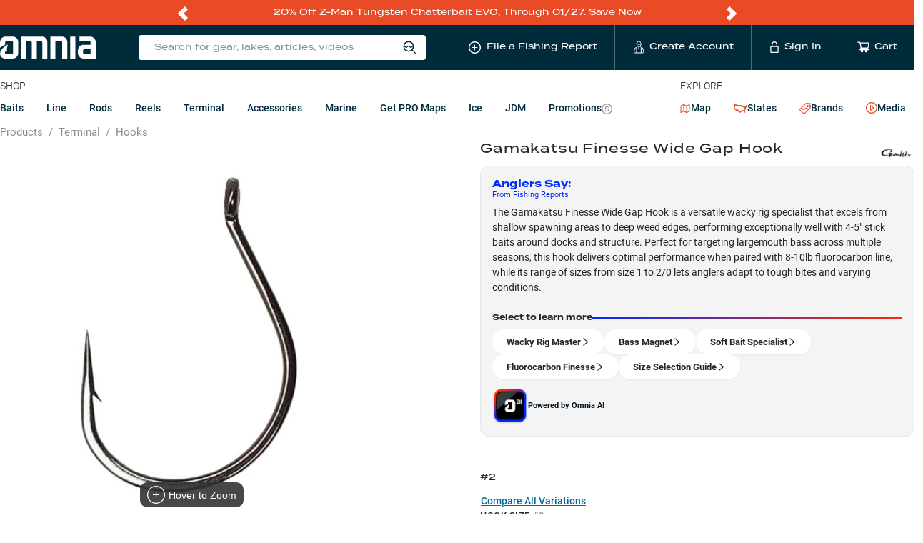

--- FILE ---
content_type: text/html; charset=utf-8
request_url: https://www.omniafishing.com/p/gamakatsu-finesse-wide-gap-hook/size*1__0?attribution%5B%5D=state_abbr___GA
body_size: 148698
content:
<!DOCTYPE html>
<html lang="en" class=""><head><meta charSet="utf-8"/><title data-react-helmet="true">Gamakatsu Finesse Wide Gap Hook—#2 | Omnia Fishing</title><meta data-react-helmet="true" property="og:title" content="Gamakatsu Finesse Wide Gap Hook—#2"/><meta data-react-helmet="true" name="twitter:title" content="Gamakatsu Finesse Wide Gap Hook—#2"/><meta data-react-helmet="true" name="description" content="Gamakatsu&#x27;s Finesse Wide Gap Hook is the perfect hook for wacky rigging for bass. The gap allows for a higher hook-up percentage with the larger stick-style baits. 6 Hooks Per Pack ⚠ WARNING: Cancer and Reproductive Harm - www.P65Warnings.ca.gov."/><meta data-react-helmet="true" property="og:description" content="Gamakatsu&#x27;s Finesse Wide Gap Hook is the perfect hook for wacky rigging for bass. The gap allows for a higher hook-up percentage with the larger stick-style baits. 6 Hooks Per Pack ⚠ WARNING: Cancer and Reproductive Harm - www.P65Warnings.ca.gov."/><meta data-react-helmet="true" name="twitter:description" content="Gamakatsu&#x27;s Finesse Wide Gap Hook is the perfect hook for wacky rigging for bass. The gap allows for a higher hook-up percentage with the larger stick-style baits. 6 Hooks Per Pack ⚠ WARNING: Cancer and Reproductive Harm - www.P65Warnings.ca.gov."/><meta data-react-helmet="true" property="og:type" content="website"/><meta data-react-helmet="true" property="og:url" content="https://www.omniafishing.com/p/gamakatsu-finesse-wide-gap-hook/size*1__0"/><meta data-react-helmet="true" name="twitter:card" content="summary"/><meta name="viewport" content="width=device-width, initial-scale=1"/><link rel="apple-touch-icon" sizes="180x180" href="/apple-touch-icon.png"/><link rel="icon" type="image/png" sizes="32x32" href="/favicon-32x32.png"/><link rel="icon" type="image/png" sizes="16x16" href="/favicon-16x16.png"/><link rel="manifest" href="/site.webmanifest"/><link rel="mask-icon" href="/safari-pinned-tab.svg" color="#5bbad5"/><meta name="msapplication-TileColor" content="#ffffff"/><meta name="theme-color" content="#002b3a"/><meta name="color-scheme" content="only light"/><link data-react-helmet="true" rel="canonical" href="https://www.omniafishing.com/p/gamakatsu-finesse-wide-gap-hook"/><link data-react-helmet="true" rel="preload" as="image" href="https://cdn.shopify.com/s/files/1/0019/7895/7881/products/fwgfinal_1000x.jpg?v=1653419577" fetchpriority="high"/><link rel="preconnect" href="https://analytics.google.com" crossorigin="anonymous"/><link rel="preconnect" href="https://b.clarity.ms" crossorigin="anonymous"/><link rel="preconnect" href="https://events.statsigapi.net" crossorigin="anonymous"/><link rel="preconnect" href="https://omnia-fishing.myshopify.com" crossorigin="anonymous"/><link rel="preconnect" href="https://prod-api.omniafishing.com" crossorigin="anonymous"/><link rel="preconnect" href="https://rsconfig.omnia.direct" crossorigin="anonymous"/><link rel="preconnect" href="https://rsdata.omnia.direct" crossorigin="anonymous"/><link rel="preconnect" href="https://www.omniafishing.com" crossorigin="anonymous"/><link rel="stylesheet" href="https://use.typekit.net/jbd8xjy.css"/><link data-chunk="product_detail_page_container" rel="preload" as="style" href="/6942.d726d74ad19f72260e15.css"/><link data-chunk="client" rel="preload" as="style" href="/client.92647d7cd01e4532479f.css"/><link data-chunk="client" rel="preload" as="script" href="/client.a844f063facab7d0de99.js"/><link data-chunk="product_detail_page_container" rel="preload" as="script" href="/9737.bf77c58ccd1c43acc2b0.js"/><link data-chunk="product_detail_page_container" rel="preload" as="script" href="/product_detail_page_container.3ad91c7dbe83da5b4385.js"/><link rel="preload" as="font" type="font/woff2" href="https://omnia-fishing.imgix.net/fonts/roboto-v27-latin-regular.woff2" crossorigin="anonymous" fetchpriority="high"/><link data-chunk="client" rel="stylesheet" href="/client.92647d7cd01e4532479f.css"/><link data-chunk="product_detail_page_container" rel="stylesheet" href="/6942.d726d74ad19f72260e15.css"/><script async="" src="https://www.googletagmanager.com/gtag/js?id=G-HG3CKVWKQY"></script> <script>
  window.dataLayer = window.dataLayer || [];
  function gtag(){dataLayer.push(arguments);}
  gtag('js', new Date());
  gtag('config', 'G-HG3CKVWKQY');
  gtag('config', 'AW-797380647');
</script></head><body><div id="app"><div class="base__site--gQVn"><div class="promo_bar__promoBar--46wH"><div class="promo_bar__promoBarContent--F+15"><div class="flicking-viewport"><div class="flicking-camera"><div class="promo_bar__promoBarPanel--Umrz"><div><p>20% Off Z-Man Tungsten Chatterbait EVO, Through 01/27. <a href="https://www.omniafishing.com/p/z-man-tungsten-chatterbait-elite-evo?fishing_reports_sort=true&amp;fishing_reports_waterbody">Save Now</a></p>
</div></div><div class="promo_bar__promoBarPanel--Umrz"><div><p>PRO members get&nbsp;<b data-stringify-type="bold">free shipping, rewards &amp; local lake data!&nbsp;</b><a href="https://www.omniafishing.com/pro"><u>Join Today</u></a></p>
</div></div><div class="promo_bar__promoBarPanel--Umrz"><div><p>Markdowns on popular products - <a href="https://www.omniafishing.com/sale?sort=best_selling">See all bargain offers</a></p>
</div></div></div><span class="flicking-arrow-prev"></span><span class="flicking-arrow-next"></span></div></div></div><header><div><div class=""><div class="header_mobile__header--ODnS"><div class="base__contentWrapper--2YnG"><div class="header_mobile__headerContent--5arz"><svg xmlns="http://www.w3.org/2000/svg" width="1em" height="1em" fill="none" class="header_mobile__hammy--HqpH" viewBox="0 0 24 30"><path fill="currentColor" d="M0 0h24v2H0zM0 7h24v2H0zM0 14h24v2H0zM4.218 25.372c0-.13-.02-.246-.061-.347a.678.678 0 0 0-.204-.278 1.686 1.686 0 0 0-.417-.243 5.55 5.55 0 0 0-.677-.247 7.497 7.497 0 0 1-.833-.308 3.176 3.176 0 0 1-.66-.4 1.708 1.708 0 0 1-.438-.525 1.47 1.47 0 0 1-.157-.69c0-.257.054-.492.161-.703a1.64 1.64 0 0 1 .464-.547c.203-.156.442-.276.717-.36.275-.087.578-.13.911-.13.469 0 .872.087 1.211.26.341.174.603.407.786.699.185.292.277.615.277.968h-1.08c0-.209-.045-.392-.135-.551a.912.912 0 0 0-.4-.382c-.176-.093-.4-.14-.672-.14-.257 0-.472.04-.642.118a.856.856 0 0 0-.382.317.829.829 0 0 0-.126.451c0 .119.027.227.082.326a.908.908 0 0 0 .252.269c.113.08.255.158.425.23.171.072.372.142.604.208.35.104.655.22.916.347.26.125.477.267.65.426.174.159.304.34.391.542.087.2.13.427.13.682 0 .266-.053.506-.16.72-.107.211-.26.392-.46.543a2.2 2.2 0 0 1-.712.343 3.364 3.364 0 0 1-.92.117 3.38 3.38 0 0 1-.899-.122 2.65 2.65 0 0 1-.798-.369 1.908 1.908 0 0 1-.573-.625 1.766 1.766 0 0 1-.213-.88h1.09c0 .205.034.38.104.524a.969.969 0 0 0 .3.356c.127.09.274.157.442.2.17.043.353.065.547.065.254 0 .467-.036.638-.108a.841.841 0 0 0 .39-.304c.087-.13.13-.28.13-.452ZM10.45 23.32v.863H7.095v-.864h3.355Zm-3.086-2.64V27H6.275v-6.32h1.09Zm3.924 0V27h-1.085v-6.32h1.085ZM17.625 23.667v.347c0 .477-.062.906-.187 1.285-.124.379-.302.701-.534.968-.228.266-.503.47-.824.611a2.662 2.662 0 0 1-1.068.209 2.65 2.65 0 0 1-1.063-.209 2.388 2.388 0 0 1-.83-.611 2.841 2.841 0 0 1-.546-.968 4.024 4.024 0 0 1-.191-1.285v-.347c0-.478.063-.905.19-1.28.128-.38.307-.702.539-.969.234-.269.51-.473.829-.612a2.604 2.604 0 0 1 1.063-.212c.39 0 .747.07 1.068.212.321.14.598.343.829.612.231.267.41.59.534.968.127.376.19.803.19 1.28Zm-1.09.347v-.356a3.75 3.75 0 0 0-.104-.933 1.915 1.915 0 0 0-.3-.682 1.252 1.252 0 0 0-.481-.416 1.426 1.426 0 0 0-.647-.143 1.4 1.4 0 0 0-.642.143 1.295 1.295 0 0 0-.482.416c-.13.183-.23.41-.3.682-.069.269-.104.58-.104.933v.356c0 .353.035.665.105.937.07.272.17.502.303.69.137.186.299.326.487.422.188.092.402.138.642.138.243 0 .459-.046.647-.139.188-.095.347-.235.477-.42.13-.189.229-.419.295-.69.07-.273.104-.585.104-.938ZM21.114 24.643H19.47v-.864h1.645c.287 0 .518-.046.695-.138a.866.866 0 0 0 .386-.382c.084-.165.126-.353.126-.565 0-.2-.042-.386-.126-.56a.96.96 0 0 0-.386-.425c-.177-.107-.408-.16-.695-.16h-1.31V27h-1.09v-6.32h2.4c.49 0 .905.087 1.246.261.344.17.606.408.786.712.179.3.269.645.269 1.033 0 .408-.09.758-.27 1.05-.179.292-.44.517-.785.673-.341.156-.757.234-1.246.234Z"></path></svg><a class="header_mobile__logoLink--xMVe" href="/"><img src="[data-uri]" width="106" height="23" alt="Omnia Fishing"/></a><ul class="header_mobile__nav--62Pd"><li class="header_mobile__navListItem--ysXv"><div class="header_mobile__reportButton--lXDd"><span role="img" aria-label="plus-circle" class="anticon anticon-plus-circle"><svg viewBox="64 64 896 896" focusable="false" data-icon="plus-circle" width="1em" height="1em" fill="currentColor" aria-hidden="true"><path d="M696 480H544V328c0-4.4-3.6-8-8-8h-48c-4.4 0-8 3.6-8 8v152H328c-4.4 0-8 3.6-8 8v48c0 4.4 3.6 8 8 8h152v152c0 4.4 3.6 8 8 8h48c4.4 0 8-3.6 8-8V544h152c4.4 0 8-3.6 8-8v-48c0-4.4-3.6-8-8-8z"></path><path d="M512 64C264.6 64 64 264.6 64 512s200.6 448 448 448 448-200.6 448-448S759.4 64 512 64zm0 820c-205.4 0-372-166.6-372-372s166.6-372 372-372 372 166.6 372 372-166.6 372-372 372z"></path></svg></span></div></li><li class="header_mobile__navListItem--ysXv"><span class="header_mobile__widgetWrapper--KkC4"><svg width="1em" height="1em" viewBox="0 0 15 18" xmlns="http://www.w3.org/2000/svg" class="ant-dropdown-trigger header_mobile__userIcon--s6+T"><g stroke="currentColor" fill="none" fill-rule="evenodd"><path d="M10.537 5.009c0 1.55-1.22 3.66-2.818 3.66s-2.805-2.16-2.805-3.66"></path><path d="M7.56 4.997a6.965 6.965 0 003.806-.756L9.878 2.899l-.44-1.403a.732.732 0 00-.975-.44l-.549.245a.744.744 0 01-.56 0l-.635-.244a.72.72 0 00-.964.451l-.439 1.39-1.5 1.343a6.99 6.99 0 003.818.756H7.56zM5.853 8.254L4.56 9.474h0a2.818 2.818 0 00-2.83 2.28l-.708 3.66A1.342 1.342 0 002.328 17h10.71a1.342 1.342 0 001.353-1.586l-.707-3.66a2.818 2.818 0 00-2.77-2.256h0l-1.292-1.22M4.499 9.498V17M10.866 9.498V17M7.621 8.656v3.257"></path></g></svg></span></li><li class="header_mobile__navListItem--ysXv"><a href="#" class="header_mobile__nav_link--aPDM"><span class="header_mobile__cartWrapper--ACpb"><span class="ant-badge"><span role="img" aria-label="shopping-cart" class="anticon anticon-shopping-cart header_mobile__cartIcon--W8vk"><svg viewBox="0 0 1024 1024" focusable="false" data-icon="shopping-cart" width="1em" height="1em" fill="currentColor" aria-hidden="true"><path d="M922.9 701.9H327.4l29.9-60.9 496.8-.9c16.8 0 31.2-12 34.2-28.6l68.8-385.1c1.8-10.1-.9-20.5-7.5-28.4a34.99 34.99 0 00-26.6-12.5l-632-2.1-5.4-25.4c-3.4-16.2-18-28-34.6-28H96.5a35.3 35.3 0 100 70.6h125.9L246 312.8l58.1 281.3-74.8 122.1a34.96 34.96 0 00-3 36.8c6 11.9 18.1 19.4 31.5 19.4h62.8a102.43 102.43 0 00-20.6 61.7c0 56.6 46 102.6 102.6 102.6s102.6-46 102.6-102.6c0-22.3-7.4-44-20.6-61.7h161.1a102.43 102.43 0 00-20.6 61.7c0 56.6 46 102.6 102.6 102.6s102.6-46 102.6-102.6c0-22.3-7.4-44-20.6-61.7H923c19.4 0 35.3-15.8 35.3-35.3a35.42 35.42 0 00-35.4-35.2zM305.7 253l575.8 1.9-56.4 315.8-452.3.8L305.7 253zm96.9 612.7c-17.4 0-31.6-14.2-31.6-31.6 0-17.4 14.2-31.6 31.6-31.6s31.6 14.2 31.6 31.6a31.6 31.6 0 01-31.6 31.6zm325.1 0c-17.4 0-31.6-14.2-31.6-31.6 0-17.4 14.2-31.6 31.6-31.6s31.6 14.2 31.6 31.6a31.6 31.6 0 01-31.6 31.6z"></path></svg></span></span></span></a></li></ul></div></div></div></div></div></header><header class="header_desktop__header--OOWF"><div class="base__contentWrapper--2YnG"><div class="header_desktop__headerContent--NCho"><a class="header_desktop__logoLink--nHdx" href="/"><img src="[data-uri]" width="224" height="24" alt="Omnia Fishing"/></a><ul class="header_desktop__nav--prCB"><li class="header_desktop__navListItem--lLVG header_desktop__navListItem__search--kRKY"><div class="search_universal__wrapper--JY0C"><div class="search_universal__iconWrapper--D5uA"><span class="search_universal__iconText--l8P4">Search for gear, lakes, articles, videos</span> <svg width="20" height="20" viewBox="0 0 16 16" xmlns="http://www.w3.org/2000/svg" class="search_universal__icon--s49S"><g transform="translate(1 1)" stroke="currentColor" fill="none" fill-rule="evenodd"><circle cx="5.369" cy="5.369" r="5.369"></circle><circle cx="5.369" cy="5.369" r="5.369"></circle><path d="M13.919 14L9.097 9.178M.152 5.004c1.286 0 1.286 1.419 2.583 1.419 1.297 0 1.287-1.419 2.573-1.419 1.287 0 1.297 1.419 2.583 1.419 1.287 0 1.287-1.419 2.543-1.419"></path></g></svg></div></div></li><li class="header_desktop__navListItem--lLVG header_desktop__navLink--3Bd+"><div class="header_desktop__reportButton--ZMKb"><span role="img" aria-label="plus-circle" class="anticon anticon-plus-circle"><svg viewBox="64 64 896 896" focusable="false" data-icon="plus-circle" width="1em" height="1em" fill="currentColor" aria-hidden="true"><path d="M696 480H544V328c0-4.4-3.6-8-8-8h-48c-4.4 0-8 3.6-8 8v152H328c-4.4 0-8 3.6-8 8v48c0 4.4 3.6 8 8 8h152v152c0 4.4 3.6 8 8 8h48c4.4 0 8-3.6 8-8V544h152c4.4 0 8-3.6 8-8v-48c0-4.4-3.6-8-8-8z"></path><path d="M512 64C264.6 64 64 264.6 64 512s200.6 448 448 448 448-200.6 448-448S759.4 64 512 64zm0 820c-205.4 0-372-166.6-372-372s166.6-372 372-372 372 166.6 372 372-166.6 372-372 372z"></path></svg></span><span class="header_desktop__navText--b4+D">File a Fishing Report</span></div></li><li class="header_desktop__navListItem--lLVG"><a class="header_desktop__navLink--3Bd+" href="/signup"><svg width="1em" height="1em" viewBox="0 0 15 18" xmlns="http://www.w3.org/2000/svg" class="header_desktop__navIcon--pWQN"><g stroke="currentColor" fill="none" fill-rule="evenodd"><path d="M10.537 5.009c0 1.55-1.22 3.66-2.818 3.66s-2.805-2.16-2.805-3.66"></path><path d="M7.56 4.997a6.965 6.965 0 003.806-.756L9.878 2.899l-.44-1.403a.732.732 0 00-.975-.44l-.549.245a.744.744 0 01-.56 0l-.635-.244a.72.72 0 00-.964.451l-.439 1.39-1.5 1.343a6.99 6.99 0 003.818.756H7.56zM5.853 8.254L4.56 9.474h0a2.818 2.818 0 00-2.83 2.28l-.708 3.66A1.342 1.342 0 002.328 17h10.71a1.342 1.342 0 001.353-1.586l-.707-3.66a2.818 2.818 0 00-2.77-2.256h0l-1.292-1.22M4.499 9.498V17M10.866 9.498V17M7.621 8.656v3.257"></path></g></svg><span class="header_desktop__navText--b4+D">Create Account</span></a></li><li class="header_desktop__navListItem--lLVG"><a class="header_desktop__navLink--3Bd+" href="/login"><svg xmlns="http://www.w3.org/2000/svg" xml:space="preserve" width="1em" height="1em" viewBox="0 0 36 36" class="header_desktop__lockIcon--t-xm"><path d="M27.7 14.6h-.6V9.2C27.1 4.1 23 0 18 0S8.9 4.1 8.9 9.2v5.4h-.6c-1.9 0-3.4 1.5-3.4 3.5v14.5c0 1.9 1.5 3.5 3.4 3.5h19.4c1.9 0 3.5-1.5 3.5-3.5V18c-.1-1.9-1.6-3.4-3.5-3.4zM11.8 9.2C11.8 5.8 14.6 3 18 3s6.2 2.8 6.2 6.2v5.4H11.8V9.2zm16.4 23.3c0 .3-.2.5-.5.5H8.3c-.3 0-.6-.2-.6-.5V18c0-.3.2-.5.6-.5h19.4c.3 0 .5.2.5.5v14.5z" style="fill:currentColor"></path></svg><span class="header_desktop__navText--b4+D">Sign In</span></a></li><li class="header_desktop__navListItem--lLVG"><a href="#" class="header_desktop__navListItem--lLVG header_desktop__navLink--3Bd+"><span class="header_desktop__cartWrapper--s-wU"><span class="ant-badge"><span role="img" aria-label="shopping-cart" class="anticon anticon-shopping-cart header_desktop__navIcon--pWQN"><svg viewBox="0 0 1024 1024" focusable="false" data-icon="shopping-cart" width="1em" height="1em" fill="currentColor" aria-hidden="true"><path d="M922.9 701.9H327.4l29.9-60.9 496.8-.9c16.8 0 31.2-12 34.2-28.6l68.8-385.1c1.8-10.1-.9-20.5-7.5-28.4a34.99 34.99 0 00-26.6-12.5l-632-2.1-5.4-25.4c-3.4-16.2-18-28-34.6-28H96.5a35.3 35.3 0 100 70.6h125.9L246 312.8l58.1 281.3-74.8 122.1a34.96 34.96 0 00-3 36.8c6 11.9 18.1 19.4 31.5 19.4h62.8a102.43 102.43 0 00-20.6 61.7c0 56.6 46 102.6 102.6 102.6s102.6-46 102.6-102.6c0-22.3-7.4-44-20.6-61.7h161.1a102.43 102.43 0 00-20.6 61.7c0 56.6 46 102.6 102.6 102.6s102.6-46 102.6-102.6c0-22.3-7.4-44-20.6-61.7H923c19.4 0 35.3-15.8 35.3-35.3a35.42 35.42 0 00-35.4-35.2zM305.7 253l575.8 1.9-56.4 315.8-452.3.8L305.7 253zm96.9 612.7c-17.4 0-31.6-14.2-31.6-31.6 0-17.4 14.2-31.6 31.6-31.6s31.6 14.2 31.6 31.6a31.6 31.6 0 01-31.6 31.6zm325.1 0c-17.4 0-31.6-14.2-31.6-31.6 0-17.4 14.2-31.6 31.6-31.6s31.6 14.2 31.6 31.6a31.6 31.6 0 01-31.6 31.6z"></path></svg></span></span></span><span class="header_desktop__navText--b4+D">Cart</span></a></li></ul></div></div></header><section class="products_nav__ProductsNav--BFoI"><div class="base__contentWrapper--2YnG base__contentWrapper__mobileNoPadding--ygcU"><nav class="products_nav__nav--xpvr"><div class="products_nav__section__products--ZLQd"><span class="products_nav__sectionHeading--FFSR">Shop</span><div class="shop_menu__wrapper--HJsN"><ul class="shop_menu__list--fZUJ"><li data-targetid="Baits" class="shop_menu__listItem--nI-N"><a href="#" class="ant-dropdown-trigger shop_menu__link--orqA">Baits</a></li><li data-targetid="Line" class="shop_menu__listItem--nI-N"><a href="#" class="ant-dropdown-trigger shop_menu__link--orqA">Line</a></li><li data-targetid="Rods" class="shop_menu__listItem--nI-N"><a class="shop_menu__link--orqA" href="/c/rods">Rods<!-- --> </a></li><li data-targetid="Reels" class="shop_menu__listItem--nI-N"><a class="shop_menu__link--orqA" href="/c/reels">Reels<!-- --> </a></li><li data-targetid="Terminal" class="shop_menu__listItem--nI-N"><a class="shop_menu__link--orqA" href="/c/terminal">Terminal<!-- --> </a></li><li data-targetid="Accessories" class="shop_menu__listItem--nI-N"><a class="shop_menu__link--orqA" href="/c/accessories">Accessories<!-- --> </a></li><li data-targetid="Marine" class="shop_menu__listItem--nI-N"><a class="shop_menu__link--orqA" href="/c/marine">Marine<!-- --> </a></li><li data-targetid="Get PRO Maps" class="shop_menu__listItem--nI-N"><a class="shop_menu__link--orqA" href="/pro">Get PRO Maps<!-- --> </a></li><li data-targetid="Ice" class="shop_menu__listItem--nI-N"><a class="shop_menu__link--orqA" href="/lp/ice">Ice<!-- --> </a></li><li data-targetid="JDM" class="shop_menu__listItem--nI-N"><a class="shop_menu__link--orqA" href="/a/jdm-fishing-tackle">JDM<!-- --> </a></li><li data-targetid="Promotions" class="shop_menu__listItem--nI-N"><a class="shop_menu__link--orqA" href="/deals">Promotions<!-- --> <span class="shop_menu__dealsIcon--o3iy"><span role="img" aria-label="dollar-circle" class="anticon anticon-dollar-circle"><svg viewBox="64 64 896 896" focusable="false" data-icon="dollar-circle" width="1em" height="1em" fill="currentColor" aria-hidden="true"><path d="M512 64C264.6 64 64 264.6 64 512s200.6 448 448 448 448-200.6 448-448S759.4 64 512 64zm0 820c-205.4 0-372-166.6-372-372s166.6-372 372-372 372 166.6 372 372-166.6 372-372 372zm47.7-395.2l-25.4-5.9V348.6c38 5.2 61.5 29 65.5 58.2.5 4 3.9 6.9 7.9 6.9h44.9c4.7 0 8.4-4.1 8-8.8-6.1-62.3-57.4-102.3-125.9-109.2V263c0-4.4-3.6-8-8-8h-28.1c-4.4 0-8 3.6-8 8v33c-70.8 6.9-126.2 46-126.2 119 0 67.6 49.8 100.2 102.1 112.7l24.7 6.3v142.7c-44.2-5.9-69-29.5-74.1-61.3-.6-3.8-4-6.6-7.9-6.6H363c-4.7 0-8.4 4-8 8.7 4.5 55 46.2 105.6 135.2 112.1V761c0 4.4 3.6 8 8 8h28.4c4.4 0 8-3.6 8-8.1l-.2-31.7c78.3-6.9 134.3-48.8 134.3-124-.1-69.4-44.2-100.4-109-116.4zm-68.6-16.2c-5.6-1.6-10.3-3.1-15-5-33.8-12.2-49.5-31.9-49.5-57.3 0-36.3 27.5-57 64.5-61.7v124zM534.3 677V543.3c3.1.9 5.9 1.6 8.8 2.2 47.3 14.4 63.2 34.4 63.2 65.1 0 39.1-29.4 62.6-72 66.4z"></path></svg></span></span></a></li></ul></div></div><div><span class="products_nav__sectionHeading--FFSR">Explore</span><ul class="explore_menu__list--VDKT"><li class="explore_menu__listItem--r-bu"><a class="explore_menu__link---oIr explore_menu__link__map--lBrY" href="/map"><span role="img" aria-label="map-icon" class="explore_menu__icon__map--N2P+"><svg xmlns="http://www.w3.org/2000/svg" width="1em" height="1em" fill="none" viewBox="0 0 19 18"><g clip-path="url(#map_icon_svg__a)"><path fill="currentColor" d="M18.142.583a.724.724 0 0 0-.72-.011l-5.164 2.847L7.093.572c-.025-.014-.053-.02-.079-.03C6.985.53 6.956.515 6.926.507 6.897.5 6.866.498 6.837.494 6.806.49 6.775.483 6.743.483S6.68.49 6.648.494c-.03.004-.06.005-.089.013-.03.008-.059.023-.088.035-.026.01-.053.017-.078.03L.877 3.612a.724.724 0 0 0-.375.635v12.546a.724.724 0 0 0 1.075.634l5.165-2.846 5.166 2.846c.034.02.071.03.107.044.02.006.038.017.058.023a.718.718 0 0 0 .368 0c.02-.006.039-.017.058-.023.037-.014.074-.024.108-.044l5.515-3.04a.724.724 0 0 0 .375-.635V1.207a.724.724 0 0 0-.355-.624M1.951 4.675l4.065-2.24v10.89l-4.065 2.24zm5.515-2.24 4.066 2.24v10.89l-4.066-2.24zm9.58 10.89-4.065 2.24V4.676l4.066-2.24z"></path></g><defs><clipPath id="map_icon_svg__a"><path fill="#fff" d="M.5 0h18v18H.5z"></path></clipPath></defs></svg></span> <!-- -->Map</a></li><li class="explore_menu__listItem--r-bu"><a class="explore_menu__link---oIr" href="/states"><span role="img" aria-label="united-states-icon" class="explore_menu__icon--4-2k"><svg xmlns="http://www.w3.org/2000/svg" xml:space="preserve" width="1.2em" height="1.2em" viewBox="0 0 36 36"><path d="M4.5 10.4c3.6 1.1 7.4 1.6 11 1.6.9 0 1.9 0 2.8-.1.1 0 .2.1.4.2 0 0 .1 0 .1.1l.2.3 1 1.3 1.6-.1h2.2c.2.2.4.4.6.5 1.1 1 2.2 2.1 3.9 2.1.4 0 .8-.1 1.1-.2 0 .1-.1.2-.1.3-.2.6-.3 1.3-.3 2.4l-.4.4c-.6.6-1.8 1.7-2.2 3.3-.8-.2-1.6-.5-2.4-.5-1 0-1.9.4-2.5 1h-.8c-1.8 0-3.1.6-3.9 1.4-.5-.7-1.5-1.6-2.9-1.6h-.1c-.6-1-1.8-2-3.9-2H8.4c-.8-.3-3.5-2.2-4.2-2.8-1.3-1.3-1.1-4-.3-6 .2-.5.5-1 .6-1.6m-.9-3.3c-.4.1-1.1.1-1.5.2 0 1.3-.3 2.5-.8 3.6-1.2 2.9-1.4 7 1 9.3.4.4 3.7 2.8 5.1 3.3.3.2.7.2 1.1.2.5 0 .9-.1 1.4-.1.6 0 1.2.1 1.5.8.3.7.7 1.7 1.5 1.7.2 0 .5-.1.7-.3.1-.1.2-.1.3-.1.5 0 .8.9 1.1 1.2.4.9 1.1 2 2.2 2 .2 0 .4 0 .6-.1-.3-.4.2-1 .5-1.5.6-1.2 1.5-1.4 2.5-1.4.9 0 1.9.2 2.9.2-.4-.9-.1-1.2.4-1.2.8 0 2.3.7 2.9.7h.6c.2 0 .4.1.5.4.6 1.8 1.4 2.6 2 2.6.9 0 1.2-1.6-.5-3.7-1.2-2.5 1.5-3.3 2.4-5 0-.6 0-2.2.2-2.4.6-1.6 2.4-6.5 3.6-7-.4-1-1-2.2-2.1-2.2-.1 0-.3 0-.4.1-.5 1-.6 2.6-2 2.7-.6.1-.9.3-1.1 1-.1.3-1 1.2-1.6 1.4h-.1c-.9 0-2.6-2.4-3.5-2.6-.4-.1-1.6-.1-2.5-.1h-.9c.2-.2.5-.7.5-.8h-.4c-1 0-1.9-.9-3-.9h-.3c-.9.1-1.7.1-2.6.1-4.3-.1-8.4-.8-12.2-2.1z" style="fill:currentColor"></path></svg></span> <!-- -->States</a></li><li class="explore_menu__listItem--r-bu"><a class="explore_menu__link---oIr" href="/b"><span role="img" aria-label="product-icon" class="explore_menu__icon--4-2k"><svg width="1em" height="1em" fill="none" xmlns="http://www.w3.org/2000/svg" viewBox="0 0 16 16"><path stroke="currentColor" stroke-width="0.7" d="M11.402 5.885a1.257 1.257 0 0 1-1.287-1.287c0-.736.552-1.288 1.287-1.288.736 0 1.288.552 1.288 1.288-.062.735-.613 1.287-1.288 1.287Zm0-1.962a.68.68 0 0 0-.674.675.68.68 0 0 0 .674.674.68.68 0 0 0 .675-.674c-.062-.368-.307-.675-.675-.675Z" fill="currentColor"></path><path stroke="currentColor" stroke-width="0.7" d="M16 .43 15.57 0l-1.777 1.778L12.444.429 8.828.736 0 9.44l6.498 6.498 8.766-8.767.307-3.616-1.349-1.35L16 .43ZM6.498 15.08.858 9.44l1.717-1.716c.735 0 1.042.368 1.471.858.43.49.92 1.043 1.962 1.043.98 0 1.47-.552 1.961-1.043.43-.429.797-.858 1.472-.858.735 0 1.103.368 1.47.858.307.368.675.736 1.227.92l-5.64 5.579Zm8.215-8.153L12.69 8.95c-.613-.061-.92-.429-1.288-.797-.429-.49-.92-1.042-1.961-1.042-.981 0-1.533.552-1.962 1.042-.43.43-.736.858-1.471.858-.736 0-1.104-.367-1.472-.858-.367-.368-.735-.797-1.41-.98l5.885-5.886 3.127-.245 2.759 2.759-.184 3.126Z" fill="currentColor"></path></svg></span> <!-- -->Brands</a></li><li class="explore_menu__listItem--r-bu"><a class="explore_menu__link---oIr" href="/fishing-articles"><span class="explore_menu__icon--4-2k explore_menu__mediaIcon--p0UK"><span role="img" aria-label="play-circle" class="anticon anticon-play-circle"><svg viewBox="64 64 896 896" focusable="false" data-icon="play-circle" width="1em" height="1em" fill="currentColor" aria-hidden="true"><path d="M512 64C264.6 64 64 264.6 64 512s200.6 448 448 448 448-200.6 448-448S759.4 64 512 64zm0 820c-205.4 0-372-166.6-372-372s166.6-372 372-372 372 166.6 372 372-166.6 372-372 372z"></path><path d="M719.4 499.1l-296.1-215A15.9 15.9 0 00398 297v430c0 13.1 14.8 20.5 25.3 12.9l296.1-215a15.9 15.9 0 000-25.8zm-257.6 134V390.9L628.5 512 461.8 633.1z"></path></svg></span></span> <!-- -->Media</a></li></ul></div></nav></div></section><main class="base__main--2cZT"><section class="product_detail_page__page--DWaj"><section><div class="base__contentWrapper--2YnG"><div><nav class="ant-breadcrumb omnia_breadcrumb__breadcrumb--l31B product_detail_page__breadcrumb--oYJ7"><ol><li><span class="ant-breadcrumb-link"><a href="/shop">Products</a></span><span class="ant-breadcrumb-separator">/</span></li><li><span class="ant-breadcrumb-link"><a href="/c/terminal">Terminal</a></span><span class="ant-breadcrumb-separator">/</span></li><li><span class="ant-breadcrumb-link"><a href="/c/terminal/fishing-hooks">Hooks</a></span><span class="ant-breadcrumb-separator">/</span></li></ol></nav><script type="application/ld+json">{"@context":"https://schema.org","@type":"BreadcrumbList","itemListElement":[{"@type":"ListItem","position":1,"name":"Products","item":"https://www.omniafishing.com/shop"},{"@type":"ListItem","position":2,"name":"Terminal","item":"https://www.omniafishing.com/c/terminal"},{"@type":"ListItem","position":3,"name":"Hooks","item":"https://www.omniafishing.com/c/terminal/fishing-hooks"}]}</script></div></div></section><div class="base__contentWrapper--2YnG"><section><div class="product_detail_upper_section__sectionWrapper--OQ8C"><div class="product_detail_upper_section__heroContainer--TVSU"><div class="product_detail_upper_section__sticky--3w7R"><div class="product_detail_images__heroImgContainer--h6OS" style="height:auto"><div class=""><div style="cursor:crosshair;min-height:0;width:auto;height:auto;font-size:0px;position:relative;-webkit-user-select:none"><img src="https://cdn.shopify.com/s/files/1/0019/7895/7881/products/fwgfinal_1000x.jpg?v=1653419577" alt="Gamakatsu Finesse Wide Gap Hook #2" style="width:100%;height:auto;display:block;pointer-events:none"/><div style="width:100%;display:flex;justify-content:center;position:absolute;bottom:25px"><div style="display:flex;align-items:center;padding:5px 10px;background-color:#333;border-radius:10px;opacity:0.90"><img style="width:25px;height:25px" src="[data-uri]" alt=""/><span style="padding:2px 0 0 5px;font-family:Arial, sans-serif;font-size:14px;color:white">Hover to Zoom</span></div></div></div></div> </div><ul class="product_detail_images__carouselWrapper--yg+Y"><div class="product_detail_images__carousel--hUD5"><div class="product_detail_images__carousel__viewport--zmsp"><div class="product_detail_images__carousel__container--GE7w"><li class="product_detail_images__item--HkSg product_detail_images__image--+nID product_detail_images__item__selected--ND5q"><img src="https://cdn.shopify.com/s/files/1/0019/7895/7881/products/fwgfinal_1000x.jpg?v=1653419577" alt="#2"/></li></div></div></div></ul></div></div><div class="product_detail_upper_section__titleContainer--O1E6"><div class="product_title__headingWrapper--whGZ"><div><h1 class="product_title__heading--znyn" id="230409">Gamakatsu Finesse Wide Gap Hook</h1></div><div class="product_title__newBadgeContainer--oC3H"></div><div class="product_title__brandImg--mr6I product_title__brandImg__small--JzN7"><a class="product_title__brandImgLink--nfBy" style="background-image:url(https://omnia-fishing.imgix.net/production/brands/20190417152924.Gami.png?auto=format&amp;w=225)" href="/b/gamakatsu"></a></div></div><div class="relative border rounded-xl p-4 bg-[#f4f4f4] false"><div class="flex gap-3 mb-2"><p class=" font-bold font-termina text-[#002BFF] leading-tight">Anglers Say<!-- -->:<!-- --> <span class="block text-[11px] font-normal font-sans">From <!-- --> Fishing <!-- -->Reports</span></p></div><p class="font-[15px] mb-6">The Gamakatsu Finesse Wide Gap Hook is a versatile wacky rig specialist that excels from shallow spawning areas to deep weed edges, performing exceptionally well with 4-5&quot; stick baits around docks and structure. Perfect for targeting largemouth bass across multiple seasons, this hook delivers optimal performance when paired with 8-10lb fluorocarbon line, while its range of sizes from size 1 to 2/0 lets anglers adapt to tough bites and varying conditions.</p><p class="font-bold mb-2 font-termina text-[11px] flex items-center gap-2">Select to learn more<!-- --> <span class="bg-gradient-to-r from-[#002BFF] to-[#FF2A00] h-1 flex-1"></span></p><ol class="flex gap-2 mb-3 items-start false flex-row flex-wrap"><li class="rounded-full overflow-hidden p-1 border-1 border-black/15 shadow-sm select-none bg-white cursor-pointer text-[13px] bg-clip-padding hover:bg-sky-50 hover:-translate-y-0.5 hover:shadow-md transition-all "><span class="py-1 px-4 rounded-full font-bold flex gap-2 ">Wacky Rig Master<span role="img" aria-label="right" class="anticon anticon-right"><svg viewBox="64 64 896 896" focusable="false" data-icon="right" width="1em" height="1em" fill="currentColor" aria-hidden="true"><path d="M765.7 486.8L314.9 134.7A7.97 7.97 0 00302 141v77.3c0 4.9 2.3 9.6 6.1 12.6l360 281.1-360 281.1c-3.9 3-6.1 7.7-6.1 12.6V883c0 6.7 7.7 10.4 12.9 6.3l450.8-352.1a31.96 31.96 0 000-50.4z"></path></svg></span></span></li><li class="rounded-full overflow-hidden p-1 border-1 border-black/15 shadow-sm select-none bg-white cursor-pointer text-[13px] bg-clip-padding hover:bg-sky-50 hover:-translate-y-0.5 hover:shadow-md transition-all "><span class="py-1 px-4 rounded-full font-bold flex gap-2 ">Bass Magnet<span role="img" aria-label="right" class="anticon anticon-right"><svg viewBox="64 64 896 896" focusable="false" data-icon="right" width="1em" height="1em" fill="currentColor" aria-hidden="true"><path d="M765.7 486.8L314.9 134.7A7.97 7.97 0 00302 141v77.3c0 4.9 2.3 9.6 6.1 12.6l360 281.1-360 281.1c-3.9 3-6.1 7.7-6.1 12.6V883c0 6.7 7.7 10.4 12.9 6.3l450.8-352.1a31.96 31.96 0 000-50.4z"></path></svg></span></span></li><li class="rounded-full overflow-hidden p-1 border-1 border-black/15 shadow-sm select-none bg-white cursor-pointer text-[13px] bg-clip-padding hover:bg-sky-50 hover:-translate-y-0.5 hover:shadow-md transition-all "><span class="py-1 px-4 rounded-full font-bold flex gap-2 ">Soft Bait Specialist<span role="img" aria-label="right" class="anticon anticon-right"><svg viewBox="64 64 896 896" focusable="false" data-icon="right" width="1em" height="1em" fill="currentColor" aria-hidden="true"><path d="M765.7 486.8L314.9 134.7A7.97 7.97 0 00302 141v77.3c0 4.9 2.3 9.6 6.1 12.6l360 281.1-360 281.1c-3.9 3-6.1 7.7-6.1 12.6V883c0 6.7 7.7 10.4 12.9 6.3l450.8-352.1a31.96 31.96 0 000-50.4z"></path></svg></span></span></li><li class="rounded-full overflow-hidden p-1 border-1 border-black/15 shadow-sm select-none bg-white cursor-pointer text-[13px] bg-clip-padding hover:bg-sky-50 hover:-translate-y-0.5 hover:shadow-md transition-all "><span class="py-1 px-4 rounded-full font-bold flex gap-2 ">Fluorocarbon Finesse<span role="img" aria-label="right" class="anticon anticon-right"><svg viewBox="64 64 896 896" focusable="false" data-icon="right" width="1em" height="1em" fill="currentColor" aria-hidden="true"><path d="M765.7 486.8L314.9 134.7A7.97 7.97 0 00302 141v77.3c0 4.9 2.3 9.6 6.1 12.6l360 281.1-360 281.1c-3.9 3-6.1 7.7-6.1 12.6V883c0 6.7 7.7 10.4 12.9 6.3l450.8-352.1a31.96 31.96 0 000-50.4z"></path></svg></span></span></li><li class="rounded-full overflow-hidden p-1 border-1 border-black/15 shadow-sm select-none bg-white cursor-pointer text-[13px] bg-clip-padding hover:bg-sky-50 hover:-translate-y-0.5 hover:shadow-md transition-all "><span class="py-1 px-4 rounded-full font-bold flex gap-2 ">Size Selection Guide<span role="img" aria-label="right" class="anticon anticon-right"><svg viewBox="64 64 896 896" focusable="false" data-icon="right" width="1em" height="1em" fill="currentColor" aria-hidden="true"><path d="M765.7 486.8L314.9 134.7A7.97 7.97 0 00302 141v77.3c0 4.9 2.3 9.6 6.1 12.6l360 281.1-360 281.1c-3.9 3-6.1 7.7-6.1 12.6V883c0 6.7 7.7 10.4 12.9 6.3l450.8-352.1a31.96 31.96 0 000-50.4z"></path></svg></span></span></li></ol><div style="height:0;overflow:hidden" aria-hidden="true" class="rah-static rah-static--height-zero"><div><div class="bg-gradient-to-b from-[#002BFF] to-[#FF2A00] rounded-xl p-1"></div></div></div><div class="flex gap-3 items-center"><img src="/2a01c3f73daca756582b20dad764deb7.png" alt="Omnia AI" width="50" class="hidden sm:block"/><span class="text-[11px] text-[#061622] font-bold">Powered by Omnia AI</span></div></div><div class="ant-divider ant-divider-horizontal" role="separator"></div></div><div class="product_detail_upper_section__selectorContainer--cDZi"><p class="product_title__variantTitle--wGPC mb-3"><span>#2</span></p><section><div></div><div class="product_variant_selector__buttonsWrapper--EJHl"><button class="omnia_button__button--Z0bs omnia_button__link--EJjv omnia_button__small--ZB9z" type="button" tabindex="0" data-react-aria-pressable="true" style="padding-left:0"> <!-- -->Compare All Variations</button></div><fieldset class="non_color_options_picker__fieldset--N2hI"><legend class="non_color_options_picker__optionLegend--TkmK">Hook size<!-- -->:<!-- --> <span class="non_color_options_picker__optionName--j09+">#2<!-- --> </span></legend><label class="non_color_options_picker__textLabel--mYrT non_color_options_picker__optionSelected--9AzE"><span>#2</span><input type="radio" name="Hook Size" class="non_color_options_picker__optionRadio--6ijt" checked="" value="#2"/></label><label class="non_color_options_picker__textLabel--mYrT"><span>#1</span><input type="radio" name="Hook Size" class="non_color_options_picker__optionRadio--6ijt" value="#1"/></label><label class="non_color_options_picker__textLabel--mYrT"><span>1/0</span><input type="radio" name="Hook Size" class="non_color_options_picker__optionRadio--6ijt" value="1/0"/></label><label class="non_color_options_picker__textLabel--mYrT"><span>2/0</span><input type="radio" name="Hook Size" class="non_color_options_picker__optionRadio--6ijt" value="2/0"/></label></fieldset><div class="product_variant_selector__stockWrapper--ONZm"><p class="product_variant_selector__stock--UE5O">Stock: <span class="product_variant_selector__stockValue--csQB">5+</span></p></div><div class="ant-divider ant-divider-horizontal" role="separator"></div><div class="product_variant_selector__priceQuantity---dL1"><p class="product_variant_selector__price--q+20"><span>$3.49</span></p><div class="product_variant_selector__quantityWrapper--PT8v"><div class="inline-flex gap-1"><button class="omnia_button__button--Z0bs omnia_button__tertiary--QK7v omnia_button__medium--6raj omnia_button__square--8714" type="button" disabled="" data-react-aria-pressable="true"> <span role="img" aria-label="minus" class="anticon anticon-minus"><svg viewBox="64 64 896 896" focusable="false" data-icon="minus" width="1em" height="1em" fill="currentColor" aria-hidden="true"><path d="M872 474H152c-4.4 0-8 3.6-8 8v60c0 4.4 3.6 8 8 8h720c4.4 0 8-3.6 8-8v-60c0-4.4-3.6-8-8-8z"></path></svg></span></button><input inputMode="numeric" min="1" max="68" class="appearance-none border border-gray-300 text-center rounded-lg w-10 hover:border-blue-950  focus:border-blue-950 focus:outline-none focus:ring-2 " value="1"/><button class="omnia_button__button--Z0bs omnia_button__tertiary--QK7v omnia_button__medium--6raj omnia_button__square--8714" type="button" tabindex="0" data-react-aria-pressable="true"> <span role="img" aria-label="plus" class="anticon anticon-plus"><svg viewBox="64 64 896 896" focusable="false" data-icon="plus" width="1em" height="1em" fill="currentColor" aria-hidden="true"><path d="M482 152h60q8 0 8 8v704q0 8-8 8h-60q-8 0-8-8V160q0-8 8-8z"></path><path d="M192 474h672q8 0 8 8v60q0 8-8 8H160q-8 0-8-8v-60q0-8 8-8z"></path></svg></span></button></div></div></div><div class="ant-divider ant-divider-horizontal" role="separator"></div><div class="product_variant_selector__bottomButtons--4oE5"><button class="omnia_button__button--Z0bs omnia_button__primary--7MgK omnia_button__large--5R5F" type="button" tabindex="0" data-react-aria-pressable="true" data-test="add_to_cart" style="font-size:14px;margin-left:12px"> <!-- -->Add to Cart</button><button class="omnia_button__button--Z0bs product_variant_selector__actionButton--zp8K omnia_button__tertiary--QK7v omnia_button__large--5R5F" type="button" tabindex="0" data-react-aria-pressable="true" style="font-size:14px"> <span role="img" aria-label="plus-circle" class="anticon anticon-plus-circle"><svg viewBox="64 64 896 896" focusable="false" data-icon="plus-circle" width="1em" height="1em" fill="currentColor" aria-hidden="true"><path d="M696 480H544V328c0-4.4-3.6-8-8-8h-48c-4.4 0-8 3.6-8 8v152H328c-4.4 0-8 3.6-8 8v48c0 4.4 3.6 8 8 8h152v152c0 4.4 3.6 8 8 8h48c4.4 0 8-3.6 8-8V544h152c4.4 0 8-3.6 8-8v-48c0-4.4-3.6-8-8-8z"></path><path d="M512 64C264.6 64 64 264.6 64 512s200.6 448 448 448 448-200.6 448-448S759.4 64 512 64zm0 820c-205.4 0-372-166.6-372-372s166.6-372 372-372 372 166.6 372 372-166.6 372-372 372z"></path></svg></span> Add to Wishlist</button></div><div class="flex flex-col gap-3 mt-3"><div class="p-4 sm:p-6 bg-[#F4F4F4] rounded-2xl items-center grid grid-rows-2 sm:grid-rows-none sm:grid-cols-2 gap-2 sm:gap-3"><div class=" flex items-center gap-2 sm:gap-3"><div class="w-16 flex-grow-0 flex-shrink-0"><img src="[data-uri]" alt=""/></div><p class=""><strong class="text-lg text-[#FF2A00]">We Ship Fast!</strong><br/><span><strong>Order by 1pm CT, shipped today—</strong>straight from our MN Warehouse</span></p></div><div class=""></div></div><div class="p-4 sm:p-6 flex bg-[#F4F4F4] rounded-2xl items-center gap-2 sm:gap-3"><div class="w-16 flex-grow-0 flex-shrink-0 -mb-5"><img src="/7dda8ac3f1ac6df20ddfc84aca72ae4e.webp" alt=""/></div><div><p class="text-[16px] leading-tight"><strong class="font-termina ">OmniaPRO</strong> Members Get FREE Shipping, Local Lake Maps &amp; Rewards.</p></div><div><a class="omnia_button__button--Z0bs omnia_button__tertiary--QK7v omnia_button__medium--6raj" role="button" tabindex="0" href="/pro" data-react-aria-pressable="true">Learn More</a></div></div></div></section></div></div><section class="product_detail_page__lowerContainer--kgwI"><div><div><div class=""><div class="ant-anchor-wrapper product_detail_nav__anchor--YTHU" style="max-height:100vh"><div class="ant-anchor"><div class="ant-anchor-ink"><span class="ant-anchor-ink-ball"></span></div><ul class="product_detail_nav__navContainer--WNPm"><li><div class="ant-anchor-link"><a class="ant-anchor-link-title" href="#description" title=""><span>Description</span></a></div></li><li><div class="ant-anchor-link"><a class="ant-anchor-link-title" href="#all_variations" title=""><span>All Variations</span></a></div></li></ul></div></div></div></div></div><div class="ant-collapse ant-collapse-icon-position-end ant-collapse-ghost"><div class="ant-collapse-item ant-collapse-item-active" id="description"><div class="ant-collapse-header" aria-expanded="true" aria-disabled="false" role="button" tabindex="0"><div class="ant-collapse-expand-icon"><span role="img" aria-label="down" class="anticon anticon-down ant-collapse-arrow"><svg viewBox="64 64 896 896" focusable="false" style="-ms-transform:rotate(180deg);transform:rotate(180deg)" data-icon="down" width="1em" height="1em" fill="currentColor" aria-hidden="true"><path d="M884 256h-75c-5.1 0-9.9 2.5-12.9 6.6L512 654.2 227.9 262.6c-3-4.1-7.8-6.6-12.9-6.6h-75c-6.5 0-10.3 7.4-6.5 12.7l352.6 486.1c12.8 17.6 39 17.6 51.7 0l352.6-486.1c3.9-5.3.1-12.7-6.4-12.7z"></path></svg></span></div><span class="ant-collapse-header-text">Product Description</span></div><div class="ant-collapse-content ant-collapse-content-active"><div class="ant-collapse-content-box"><div><div class="product_description__productDetailsContainer--yTdp"><div><div class="ant-row" style="margin-left:-12px;margin-right:-12px"><div style="padding-left:12px;padding-right:12px" class="ant-col ant-col-xs-24 ant-col-sm-14"><section class="product_description__productDetails--h7wx"><div><p>Gamakatsu's Finesse Wide Gap Hook is the perfect hook for wacky rigging for bass. The gap allows for a higher hook-up percentage with the larger stick-style baits. </p>
<ul>
<li>6 Hooks Per Pack</li>
</ul>
<p><span color="yellow" style="color: yellow;">⚠</span><span> WARNING: Cancer and Reproductive Harm - </span><a href="https://www.P65Warnings.ca.gov">www.P65Warnings.ca.gov</a><span>.</span></p></div></section></div><div style="padding-left:12px;padding-right:12px" class="ant-col ant-col-xs-24 ant-col-sm-8 ant-col-sm-push-2"><section class="product_description__productTags--4NAS"><div class="product_description__sidebarList--996b"><span class="product_description__sidebarHeading--WD7H">Techniques:</span> <div class="product_description__itemIcon__techniques--FKgQ"><img src="https://omnia-fishing.imgix.net/production/styles/20220127172556.Wacky_Rigs.jpg?auto=format"/><span class="product_description__itemName--yQ7A">Wacky Rigs</span></div></div></section></div></div></div></div></div></div></div></div><div class="ant-collapse-item ant-collapse-item-active product_detail_page__productGridContainer--W6wm" id="all_variations"><div class="ant-collapse-header" aria-expanded="true" aria-disabled="false" role="button" tabindex="0"><div class="ant-collapse-expand-icon"><span role="img" aria-label="down" class="anticon anticon-down ant-collapse-arrow"><svg viewBox="64 64 896 896" focusable="false" style="-ms-transform:rotate(180deg);transform:rotate(180deg)" data-icon="down" width="1em" height="1em" fill="currentColor" aria-hidden="true"><path d="M884 256h-75c-5.1 0-9.9 2.5-12.9 6.6L512 654.2 227.9 262.6c-3-4.1-7.8-6.6-12.9-6.6h-75c-6.5 0-10.3 7.4-6.5 12.7l352.6 486.1c12.8 17.6 39 17.6 51.7 0l352.6-486.1c3.9-5.3.1-12.7-6.4-12.7z"></path></svg></span></div><span class="ant-collapse-header-text">All Variations (4)</span></div><div class="ant-collapse-content ant-collapse-content-active"><div class="ant-collapse-content-box"><div><div><div style="height:auto;overflow:visible" aria-hidden="false" class="rah-static rah-static--height-auto"><div><div class="product_detail_grid__tableContainer--q+A6"><div class="product_detail_grid__table--4YRk"><div class="product_detail_grid__thead--b-2j"><div class="product_detail_grid__row--RHnr"><div class="product_detail_grid__cell--vlZ-"></div><div class="product_detail_grid__cell--vlZ-">hook size</div><div class="product_detail_grid__cell--vlZ-">Stock</div><div class="product_detail_grid__cell--vlZ-">Price &amp; Quantity</div></div></div><div><div class="product_detail_grid__row--RHnr"><div class="product_detail_grid__cell--vlZ-" style="position:relative"><div class="product_detail_grid__cellContent--d7C3"><span></span><span class="product_detail_grid__pills--hiXZ"></span><div class="product_detail_grid__magnifyContainer--L5Il"><div style="cursor:crosshair;width:auto;height:auto;font-size:0px;position:relative;-webkit-user-select:none"><img src="https://cdn.shopify.com/s/files/1/0019/7895/7881/products/fwgfinal_500x.jpg?v=1653419577" alt="Gamakatsu Finesse Wide Gap Hook #2 Gamakatsu Finesse Wide Gap Hook #2" style="width:100%;height:auto;display:block;pointer-events:none"/><div><div style="width:100%;height:0px;top:0px;right:auto;bottom:auto;left:auto;display:block;background-color:rgba(0,0,0,.4);position:absolute;opacity:0;transition:opacity 300ms ease-in"></div><div style="width:0px;height:0px;top:0px;right:auto;bottom:auto;left:0px;display:block;background-color:rgba(0,0,0,.4);position:absolute;opacity:0;transition:opacity 300ms ease-in"></div><div style="width:0px;height:0px;top:0px;right:0px;bottom:auto;left:auto;display:block;background-color:rgba(0,0,0,.4);position:absolute;opacity:0;transition:opacity 300ms ease-in"></div><div style="width:100%;height:0px;top:0px;right:auto;bottom:auto;left:auto;display:block;background-color:rgba(0,0,0,.4);position:absolute;opacity:0;transition:opacity 300ms ease-in"></div></div></div></div></div></div><div class="product_detail_grid__cell--vlZ-"><i class="product_detail_grid__cellHeader--xsgO">Hook Size</i><div class="product_detail_grid__cellContent--d7C3">#2</div></div><div class="product_detail_grid__cell--vlZ-"><i class="product_detail_grid__cellHeader--xsgO">Stock</i><div class="product_detail_grid__cellContent--d7C3">5+</div></div><div class="product_detail_grid__cell--vlZ-"><div class="product_detail_grid__cellContent--d7C3"><div class="product_detail_grid__priceQuantity--16hj"><p class="product_detail_grid__priceContainer--IfYP"><span class="product_detail_grid__price--QwrX">$3.49</span></p></div><div class="product_detail_grid__actionsContainer--Rzwq"><div class="product_detail_grid__actions--J0uW"><div class="ant-input-number ant-input-number-lg product_detail_grid__quantityInput--ua+L test"><div class="ant-input-number-handler-wrap"><span unselectable="on" role="button" aria-label="Increase Value" aria-disabled="false" class="ant-input-number-handler ant-input-number-handler-up"><span role="img" aria-label="up" class="anticon anticon-up ant-input-number-handler-up-inner"><svg viewBox="64 64 896 896" focusable="false" data-icon="up" width="1em" height="1em" fill="currentColor" aria-hidden="true"><path d="M890.5 755.3L537.9 269.2c-12.8-17.6-39-17.6-51.7 0L133.5 755.3A8 8 0 00140 768h75c5.1 0 9.9-2.5 12.9-6.6L512 369.8l284.1 391.6c3 4.1 7.8 6.6 12.9 6.6h75c6.5 0 10.3-7.4 6.5-12.7z"></path></svg></span></span><span unselectable="on" role="button" aria-label="Decrease Value" aria-disabled="true" class="ant-input-number-handler ant-input-number-handler-down ant-input-number-handler-down-disabled"><span role="img" aria-label="down" class="anticon anticon-down ant-input-number-handler-down-inner"><svg viewBox="64 64 896 896" focusable="false" data-icon="down" width="1em" height="1em" fill="currentColor" aria-hidden="true"><path d="M884 256h-75c-5.1 0-9.9 2.5-12.9 6.6L512 654.2 227.9 262.6c-3-4.1-7.8-6.6-12.9-6.6h-75c-6.5 0-10.3 7.4-6.5 12.7l352.6 486.1c12.8 17.6 39 17.6 51.7 0l352.6-486.1c3.9-5.3.1-12.7-6.4-12.7z"></path></svg></span></span></div><div class="ant-input-number-input-wrap"><input autoComplete="off" role="spinbutton" aria-valuemin="1" aria-valuemax="68" aria-valuenow="1" step="1" class="ant-input-number-input" value="1"/></div></div><button class="omnia_button__button--Z0bs product_detail_grid__addToCart--rT9- omnia_button__primary--7MgK omnia_button__large--5R5F" type="button" tabindex="0" data-react-aria-pressable="true" data-test="add_to_cart" style="font-size:14px"> <!-- -->Add to Cart</button></div><div class="product_detail_grid__actions--J0uW"><button class="omnia_button__button--Z0bs product_detail_grid__actionsButtonWrapper--vV8S omnia_button__tertiary--QK7v omnia_button__large--5R5F" type="button" tabindex="0" data-react-aria-pressable="true" style="font-size:14px"> <span role="img" aria-label="plus-circle" class="anticon anticon-plus-circle"><svg viewBox="64 64 896 896" focusable="false" data-icon="plus-circle" width="1em" height="1em" fill="currentColor" aria-hidden="true"><path d="M696 480H544V328c0-4.4-3.6-8-8-8h-48c-4.4 0-8 3.6-8 8v152H328c-4.4 0-8 3.6-8 8v48c0 4.4 3.6 8 8 8h152v152c0 4.4 3.6 8 8 8h48c4.4 0 8-3.6 8-8V544h152c4.4 0 8-3.6 8-8v-48c0-4.4-3.6-8-8-8z"></path><path d="M512 64C264.6 64 64 264.6 64 512s200.6 448 448 448 448-200.6 448-448S759.4 64 512 64zm0 820c-205.4 0-372-166.6-372-372s166.6-372 372-372 372 166.6 372 372-166.6 372-372 372z"></path></svg></span> Add to Wishlist</button></div></div></div></div></div><div class="product_detail_grid__row--RHnr"><div class="product_detail_grid__cell--vlZ-" style="position:relative"><div class="product_detail_grid__cellContent--d7C3"><span></span><span class="product_detail_grid__pills--hiXZ"></span><div class="product_detail_grid__magnifyContainer--L5Il"><div style="cursor:crosshair;width:auto;height:auto;font-size:0px;position:relative;-webkit-user-select:none"><img src="https://cdn.shopify.com/s/files/1/0019/7895/7881/products/fwgfinal_500x.jpg?v=1653419577" alt="Gamakatsu Finesse Wide Gap Hook #1 Gamakatsu Finesse Wide Gap Hook #1" style="width:100%;height:auto;display:block;pointer-events:none"/><div><div style="width:100%;height:0px;top:0px;right:auto;bottom:auto;left:auto;display:block;background-color:rgba(0,0,0,.4);position:absolute;opacity:0;transition:opacity 300ms ease-in"></div><div style="width:0px;height:0px;top:0px;right:auto;bottom:auto;left:0px;display:block;background-color:rgba(0,0,0,.4);position:absolute;opacity:0;transition:opacity 300ms ease-in"></div><div style="width:0px;height:0px;top:0px;right:0px;bottom:auto;left:auto;display:block;background-color:rgba(0,0,0,.4);position:absolute;opacity:0;transition:opacity 300ms ease-in"></div><div style="width:100%;height:0px;top:0px;right:auto;bottom:auto;left:auto;display:block;background-color:rgba(0,0,0,.4);position:absolute;opacity:0;transition:opacity 300ms ease-in"></div></div></div></div></div></div><div class="product_detail_grid__cell--vlZ-"><i class="product_detail_grid__cellHeader--xsgO">Hook Size</i><div class="product_detail_grid__cellContent--d7C3">#1</div></div><div class="product_detail_grid__cell--vlZ-"><i class="product_detail_grid__cellHeader--xsgO">Stock</i><div class="product_detail_grid__cellContent--d7C3">5+</div></div><div class="product_detail_grid__cell--vlZ-"><div class="product_detail_grid__cellContent--d7C3"><div class="product_detail_grid__priceQuantity--16hj"><p class="product_detail_grid__priceContainer--IfYP"><span class="product_detail_grid__price--QwrX">$3.49</span></p></div><div class="product_detail_grid__actionsContainer--Rzwq"><div class="product_detail_grid__actions--J0uW"><div class="ant-input-number ant-input-number-lg product_detail_grid__quantityInput--ua+L test"><div class="ant-input-number-handler-wrap"><span unselectable="on" role="button" aria-label="Increase Value" aria-disabled="false" class="ant-input-number-handler ant-input-number-handler-up"><span role="img" aria-label="up" class="anticon anticon-up ant-input-number-handler-up-inner"><svg viewBox="64 64 896 896" focusable="false" data-icon="up" width="1em" height="1em" fill="currentColor" aria-hidden="true"><path d="M890.5 755.3L537.9 269.2c-12.8-17.6-39-17.6-51.7 0L133.5 755.3A8 8 0 00140 768h75c5.1 0 9.9-2.5 12.9-6.6L512 369.8l284.1 391.6c3 4.1 7.8 6.6 12.9 6.6h75c6.5 0 10.3-7.4 6.5-12.7z"></path></svg></span></span><span unselectable="on" role="button" aria-label="Decrease Value" aria-disabled="true" class="ant-input-number-handler ant-input-number-handler-down ant-input-number-handler-down-disabled"><span role="img" aria-label="down" class="anticon anticon-down ant-input-number-handler-down-inner"><svg viewBox="64 64 896 896" focusable="false" data-icon="down" width="1em" height="1em" fill="currentColor" aria-hidden="true"><path d="M884 256h-75c-5.1 0-9.9 2.5-12.9 6.6L512 654.2 227.9 262.6c-3-4.1-7.8-6.6-12.9-6.6h-75c-6.5 0-10.3 7.4-6.5 12.7l352.6 486.1c12.8 17.6 39 17.6 51.7 0l352.6-486.1c3.9-5.3.1-12.7-6.4-12.7z"></path></svg></span></span></div><div class="ant-input-number-input-wrap"><input autoComplete="off" role="spinbutton" aria-valuemin="1" aria-valuemax="60" aria-valuenow="1" step="1" class="ant-input-number-input" value="1"/></div></div><button class="omnia_button__button--Z0bs product_detail_grid__addToCart--rT9- omnia_button__primary--7MgK omnia_button__large--5R5F" type="button" tabindex="0" data-react-aria-pressable="true" data-test="add_to_cart" style="font-size:14px"> <!-- -->Add to Cart</button></div><div class="product_detail_grid__actions--J0uW"><button class="omnia_button__button--Z0bs product_detail_grid__actionsButtonWrapper--vV8S omnia_button__tertiary--QK7v omnia_button__large--5R5F" type="button" tabindex="0" data-react-aria-pressable="true" style="font-size:14px"> <span role="img" aria-label="plus-circle" class="anticon anticon-plus-circle"><svg viewBox="64 64 896 896" focusable="false" data-icon="plus-circle" width="1em" height="1em" fill="currentColor" aria-hidden="true"><path d="M696 480H544V328c0-4.4-3.6-8-8-8h-48c-4.4 0-8 3.6-8 8v152H328c-4.4 0-8 3.6-8 8v48c0 4.4 3.6 8 8 8h152v152c0 4.4 3.6 8 8 8h48c4.4 0 8-3.6 8-8V544h152c4.4 0 8-3.6 8-8v-48c0-4.4-3.6-8-8-8z"></path><path d="M512 64C264.6 64 64 264.6 64 512s200.6 448 448 448 448-200.6 448-448S759.4 64 512 64zm0 820c-205.4 0-372-166.6-372-372s166.6-372 372-372 372 166.6 372 372-166.6 372-372 372z"></path></svg></span> Add to Wishlist</button></div></div></div></div></div><div class="product_detail_grid__row--RHnr"><div class="product_detail_grid__cell--vlZ-" style="position:relative"><div class="product_detail_grid__cellContent--d7C3"><span></span><span class="product_detail_grid__pills--hiXZ"></span><div class="product_detail_grid__magnifyContainer--L5Il"><div style="cursor:crosshair;width:auto;height:auto;font-size:0px;position:relative;-webkit-user-select:none"><img src="https://cdn.shopify.com/s/files/1/0019/7895/7881/products/fwgfinal_500x.jpg?v=1653419577" alt="Gamakatsu Finesse Wide Gap Hook 1/0 Gamakatsu Finesse Wide Gap Hook 1/0" style="width:100%;height:auto;display:block;pointer-events:none"/><div><div style="width:100%;height:0px;top:0px;right:auto;bottom:auto;left:auto;display:block;background-color:rgba(0,0,0,.4);position:absolute;opacity:0;transition:opacity 300ms ease-in"></div><div style="width:0px;height:0px;top:0px;right:auto;bottom:auto;left:0px;display:block;background-color:rgba(0,0,0,.4);position:absolute;opacity:0;transition:opacity 300ms ease-in"></div><div style="width:0px;height:0px;top:0px;right:0px;bottom:auto;left:auto;display:block;background-color:rgba(0,0,0,.4);position:absolute;opacity:0;transition:opacity 300ms ease-in"></div><div style="width:100%;height:0px;top:0px;right:auto;bottom:auto;left:auto;display:block;background-color:rgba(0,0,0,.4);position:absolute;opacity:0;transition:opacity 300ms ease-in"></div></div></div></div></div></div><div class="product_detail_grid__cell--vlZ-"><i class="product_detail_grid__cellHeader--xsgO">Hook Size</i><div class="product_detail_grid__cellContent--d7C3">1/0</div></div><div class="product_detail_grid__cell--vlZ-"><i class="product_detail_grid__cellHeader--xsgO">Stock</i><div class="product_detail_grid__cellContent--d7C3">5+</div></div><div class="product_detail_grid__cell--vlZ-"><div class="product_detail_grid__cellContent--d7C3"><div class="product_detail_grid__priceQuantity--16hj"><p class="product_detail_grid__priceContainer--IfYP"><span class="product_detail_grid__price--QwrX">$3.49</span></p></div><div class="product_detail_grid__actionsContainer--Rzwq"><div class="product_detail_grid__actions--J0uW"><div class="ant-input-number ant-input-number-lg product_detail_grid__quantityInput--ua+L test"><div class="ant-input-number-handler-wrap"><span unselectable="on" role="button" aria-label="Increase Value" aria-disabled="false" class="ant-input-number-handler ant-input-number-handler-up"><span role="img" aria-label="up" class="anticon anticon-up ant-input-number-handler-up-inner"><svg viewBox="64 64 896 896" focusable="false" data-icon="up" width="1em" height="1em" fill="currentColor" aria-hidden="true"><path d="M890.5 755.3L537.9 269.2c-12.8-17.6-39-17.6-51.7 0L133.5 755.3A8 8 0 00140 768h75c5.1 0 9.9-2.5 12.9-6.6L512 369.8l284.1 391.6c3 4.1 7.8 6.6 12.9 6.6h75c6.5 0 10.3-7.4 6.5-12.7z"></path></svg></span></span><span unselectable="on" role="button" aria-label="Decrease Value" aria-disabled="true" class="ant-input-number-handler ant-input-number-handler-down ant-input-number-handler-down-disabled"><span role="img" aria-label="down" class="anticon anticon-down ant-input-number-handler-down-inner"><svg viewBox="64 64 896 896" focusable="false" data-icon="down" width="1em" height="1em" fill="currentColor" aria-hidden="true"><path d="M884 256h-75c-5.1 0-9.9 2.5-12.9 6.6L512 654.2 227.9 262.6c-3-4.1-7.8-6.6-12.9-6.6h-75c-6.5 0-10.3 7.4-6.5 12.7l352.6 486.1c12.8 17.6 39 17.6 51.7 0l352.6-486.1c3.9-5.3.1-12.7-6.4-12.7z"></path></svg></span></span></div><div class="ant-input-number-input-wrap"><input autoComplete="off" role="spinbutton" aria-valuemin="1" aria-valuemax="76" aria-valuenow="1" step="1" class="ant-input-number-input" value="1"/></div></div><button class="omnia_button__button--Z0bs product_detail_grid__addToCart--rT9- omnia_button__primary--7MgK omnia_button__large--5R5F" type="button" tabindex="0" data-react-aria-pressable="true" data-test="add_to_cart" style="font-size:14px"> <!-- -->Add to Cart</button></div><div class="product_detail_grid__actions--J0uW"><button class="omnia_button__button--Z0bs product_detail_grid__actionsButtonWrapper--vV8S omnia_button__tertiary--QK7v omnia_button__large--5R5F" type="button" tabindex="0" data-react-aria-pressable="true" style="font-size:14px"> <span role="img" aria-label="plus-circle" class="anticon anticon-plus-circle"><svg viewBox="64 64 896 896" focusable="false" data-icon="plus-circle" width="1em" height="1em" fill="currentColor" aria-hidden="true"><path d="M696 480H544V328c0-4.4-3.6-8-8-8h-48c-4.4 0-8 3.6-8 8v152H328c-4.4 0-8 3.6-8 8v48c0 4.4 3.6 8 8 8h152v152c0 4.4 3.6 8 8 8h48c4.4 0 8-3.6 8-8V544h152c4.4 0 8-3.6 8-8v-48c0-4.4-3.6-8-8-8z"></path><path d="M512 64C264.6 64 64 264.6 64 512s200.6 448 448 448 448-200.6 448-448S759.4 64 512 64zm0 820c-205.4 0-372-166.6-372-372s166.6-372 372-372 372 166.6 372 372-166.6 372-372 372z"></path></svg></span> Add to Wishlist</button></div></div></div></div></div><div class="product_detail_grid__row--RHnr"><div class="product_detail_grid__cell--vlZ-" style="position:relative"><div class="product_detail_grid__cellContent--d7C3"><span></span><span class="product_detail_grid__pills--hiXZ"></span><div class="product_detail_grid__magnifyContainer--L5Il"><div style="cursor:crosshair;width:auto;height:auto;font-size:0px;position:relative;-webkit-user-select:none"><img src="https://cdn.shopify.com/s/files/1/0019/7895/7881/products/fwgfinal_500x.jpg?v=1653419577" alt="Gamakatsu Finesse Wide Gap Hook 2/0 Gamakatsu Finesse Wide Gap Hook 2/0" style="width:100%;height:auto;display:block;pointer-events:none"/><div><div style="width:100%;height:0px;top:0px;right:auto;bottom:auto;left:auto;display:block;background-color:rgba(0,0,0,.4);position:absolute;opacity:0;transition:opacity 300ms ease-in"></div><div style="width:0px;height:0px;top:0px;right:auto;bottom:auto;left:0px;display:block;background-color:rgba(0,0,0,.4);position:absolute;opacity:0;transition:opacity 300ms ease-in"></div><div style="width:0px;height:0px;top:0px;right:0px;bottom:auto;left:auto;display:block;background-color:rgba(0,0,0,.4);position:absolute;opacity:0;transition:opacity 300ms ease-in"></div><div style="width:100%;height:0px;top:0px;right:auto;bottom:auto;left:auto;display:block;background-color:rgba(0,0,0,.4);position:absolute;opacity:0;transition:opacity 300ms ease-in"></div></div></div></div></div></div><div class="product_detail_grid__cell--vlZ-"><i class="product_detail_grid__cellHeader--xsgO">Hook Size</i><div class="product_detail_grid__cellContent--d7C3">2/0</div></div><div class="product_detail_grid__cell--vlZ-"><i class="product_detail_grid__cellHeader--xsgO">Stock</i><div class="product_detail_grid__cellContent--d7C3"><button class="omnia_button__button--Z0bs omnia_button__tertiary--QK7v omnia_button__large--5R5F" type="button" tabindex="0" data-react-aria-pressable="true" style="font-size:14px"> <span role="img" aria-label="mail" class="anticon anticon-mail"><svg viewBox="64 64 896 896" focusable="false" data-icon="mail" width="1em" height="1em" fill="currentColor" aria-hidden="true"><path d="M928 160H96c-17.7 0-32 14.3-32 32v640c0 17.7 14.3 32 32 32h832c17.7 0 32-14.3 32-32V192c0-17.7-14.3-32-32-32zm-40 110.8V792H136V270.8l-27.6-21.5 39.3-50.5 42.8 33.3h643.1l42.8-33.3 39.3 50.5-27.7 21.5zM833.6 232L512 482 190.4 232l-42.8-33.3-39.3 50.5 27.6 21.5 341.6 265.6a55.99 55.99 0 0068.7 0L888 270.8l27.6-21.5-39.3-50.5-42.7 33.2z"></path></svg></span> Email Me</button></div></div><div class="product_detail_grid__cell--vlZ-"><div class="product_detail_grid__cellContent--d7C3"><div class="product_detail_grid__priceQuantity--16hj"><p class="product_detail_grid__priceContainer--IfYP"><span class="product_detail_grid__price--QwrX">$3.49</span></p></div><div class="product_detail_grid__actionsContainer--Rzwq"><div class="product_detail_grid__actions--J0uW"><div class="ant-input-number ant-input-number-lg product_detail_grid__quantityInput--ua+L product_detail_grid__disabled--czUk test ant-input-number-disabled"><div class="ant-input-number-handler-wrap"><span unselectable="on" role="button" aria-label="Increase Value" aria-disabled="false" class="ant-input-number-handler ant-input-number-handler-up"><span role="img" aria-label="up" class="anticon anticon-up ant-input-number-handler-up-inner"><svg viewBox="64 64 896 896" focusable="false" data-icon="up" width="1em" height="1em" fill="currentColor" aria-hidden="true"><path d="M890.5 755.3L537.9 269.2c-12.8-17.6-39-17.6-51.7 0L133.5 755.3A8 8 0 00140 768h75c5.1 0 9.9-2.5 12.9-6.6L512 369.8l284.1 391.6c3 4.1 7.8 6.6 12.9 6.6h75c6.5 0 10.3-7.4 6.5-12.7z"></path></svg></span></span><span unselectable="on" role="button" aria-label="Decrease Value" aria-disabled="true" class="ant-input-number-handler ant-input-number-handler-down ant-input-number-handler-down-disabled"><span role="img" aria-label="down" class="anticon anticon-down ant-input-number-handler-down-inner"><svg viewBox="64 64 896 896" focusable="false" data-icon="down" width="1em" height="1em" fill="currentColor" aria-hidden="true"><path d="M884 256h-75c-5.1 0-9.9 2.5-12.9 6.6L512 654.2 227.9 262.6c-3-4.1-7.8-6.6-12.9-6.6h-75c-6.5 0-10.3 7.4-6.5 12.7l352.6 486.1c12.8 17.6 39 17.6 51.7 0l352.6-486.1c3.9-5.3.1-12.7-6.4-12.7z"></path></svg></span></span></div><div class="ant-input-number-input-wrap"><input autoComplete="off" role="spinbutton" aria-valuemin="1" aria-valuemax="99" aria-valuenow="1" step="1" class="ant-input-number-input" disabled="" value="1"/></div></div><button class="omnia_button__button--Z0bs product_detail_grid__addToCart--rT9- omnia_button__primary--7MgK omnia_button__large--5R5F" type="button" disabled="" data-react-aria-pressable="true" data-test="add_to_cart" style="font-size:14px"> <!-- -->Out of Stock</button></div><div class="product_detail_grid__actions--J0uW"><button class="omnia_button__button--Z0bs product_detail_grid__actionsButtonWrapper--vV8S omnia_button__tertiary--QK7v omnia_button__large--5R5F" type="button" tabindex="0" data-react-aria-pressable="true" style="font-size:14px"> <span role="img" aria-label="plus-circle" class="anticon anticon-plus-circle"><svg viewBox="64 64 896 896" focusable="false" data-icon="plus-circle" width="1em" height="1em" fill="currentColor" aria-hidden="true"><path d="M696 480H544V328c0-4.4-3.6-8-8-8h-48c-4.4 0-8 3.6-8 8v152H328c-4.4 0-8 3.6-8 8v48c0 4.4 3.6 8 8 8h152v152c0 4.4 3.6 8 8 8h48c4.4 0 8-3.6 8-8V544h152c4.4 0 8-3.6 8-8v-48c0-4.4-3.6-8-8-8z"></path><path d="M512 64C264.6 64 64 264.6 64 512s200.6 448 448 448 448-200.6 448-448S759.4 64 512 64zm0 820c-205.4 0-372-166.6-372-372s166.6-372 372-372 372 166.6 372 372-166.6 372-372 372z"></path></svg></span> Add to Wishlist</button></div></div></div></div></div></div></div></div></div></div></div></div></div></div></div></div></section></section></div><script type="application/ld+json">{"@context":"http://www.schema.org","@type":"Product","logo":"https://www.omniafishing.com/logo.svg","name":"Gamakatsu Finesse Wide Gap Hook","brand":{"@type":"Brand","name":"Gamakatsu"},"sku":"230409","category":"Terminal / Hooks","image":"https://cdn.shopify.com/s/files/1/0019/7895/7881/products/fwgfinal_1000x.jpg?v=1653419577","description":"Gamakatsu's Finesse Wide Gap Hook is the perfect hook for wacky rigging for bass. The gap allows for a higher hook-up percentage with the larger stick-style baits. 6 Hooks Per Pack ⚠ WARNING: Cancer and Reproductive Harm - www.P65Warnings.ca.gov.","productId":"089726091011","gtin12":"089726091011","offers":[{"@type":"Offer","url":"https://www.omniafishing.com/p/gamakatsu-finesse-wide-gap-hook/size*1__0","priceCurrency":"USD","price":"3.49","priceValidUntil":"2027-01-25T19:05:48.353Z","itemCondition":"https://schema.org/NewCondition","availability":"http://schema.org/InStock","seller":{"@type":"Organization","name":"Omnia Fishing"}}]}</script></section></main><div class="newsletter_popup__popup--Joty"><header class="newsletter_popup__header--0K-I"><p class="newsletter_popup__heading--qu-4">WANT 10% OFF?</p><span role="img" aria-label="close" tabindex="-1" class="anticon anticon-close newsletter_popup__close--pEfi"><svg fill-rule="evenodd" viewBox="64 64 896 896" focusable="false" data-icon="close" width="1em" height="1em" fill="currentColor" aria-hidden="true"><path d="M799.86 166.31c.02 0 .04.02.08.06l57.69 57.7c.04.03.05.05.06.08a.12.12 0 010 .06c0 .03-.02.05-.06.09L569.93 512l287.7 287.7c.04.04.05.06.06.09a.12.12 0 010 .07c0 .02-.02.04-.06.08l-57.7 57.69c-.03.04-.05.05-.07.06a.12.12 0 01-.07 0c-.03 0-.05-.02-.09-.06L512 569.93l-287.7 287.7c-.04.04-.06.05-.09.06a.12.12 0 01-.07 0c-.02 0-.04-.02-.08-.06l-57.69-57.7c-.04-.03-.05-.05-.06-.07a.12.12 0 010-.07c0-.03.02-.05.06-.09L454.07 512l-287.7-287.7c-.04-.04-.05-.06-.06-.09a.12.12 0 010-.07c0-.02.02-.04.06-.08l57.7-57.69c.03-.04.05-.05.07-.06a.12.12 0 01.07 0c.03 0 .05.02.09.06L512 454.07l287.7-287.7c.04-.04.06-.05.09-.06a.12.12 0 01.07 0z"></path></svg></span></header><section class="newsletter_popup__body--bd56"><p>Enter your email address to get 10% off your first order</p><section><form class="ant-form ant-form-vertical newsletter_form__newsletterForm--RQ7Q newsletter_form__newsletterForm__newsletter_popup--oDIU"><div class="ant-form-item"><div class="ant-row ant-form-item-row"><div class="ant-col ant-form-item-control"><div class="ant-form-item-control-input"><div class="ant-form-item-control-input-content"><span class="ant-input-affix-wrapper"><span class="ant-input-prefix"><span role="img" aria-label="mail" class="anticon anticon-mail"><svg viewBox="64 64 896 896" focusable="false" data-icon="mail" width="1em" height="1em" fill="currentColor" aria-hidden="true"><path d="M928 160H96c-17.7 0-32 14.3-32 32v640c0 17.7 14.3 32 32 32h832c17.7 0 32-14.3 32-32V192c0-17.7-14.3-32-32-32zm-40 110.8V792H136V270.8l-27.6-21.5 39.3-50.5 42.8 33.3h643.1l42.8-33.3 39.3 50.5-27.7 21.5zM833.6 232L512 482 190.4 232l-42.8-33.3-39.3 50.5 27.6 21.5 341.6 265.6a55.99 55.99 0 0068.7 0L888 270.8l27.6-21.5-39.3-50.5-42.7 33.2z"></path></svg></span></span><input type="email" placeholder="Email Address" id="email" aria-required="true" class="ant-input" value=""/></span></div></div></div></div></div><div class="ant-form-item newsletter_form__submitButton--3iz1"><div class="ant-row ant-form-item-row"><div class="ant-col ant-form-item-control"><div class="ant-form-item-control-input"><div class="ant-form-item-control-input-content"><button class="omnia_button__button--Z0bs newsletter_form__newsletterButton--0ea+ omnia_button__primary--7MgK omnia_button__large--5R5F" type="submit" tabindex="0" data-react-aria-pressable="true"> <!-- -->Sign Up Now</button></div></div></div></div></div></form></section></section></div><button type="button" class="ant-btn ant-btn-default scroll_to_top_button__button--vtde scroll_to_top_button__fadeOut--Uwvl"><span role="img" aria-label="caret-up" class="anticon anticon-caret-up"><svg viewBox="0 0 1024 1024" focusable="false" data-icon="caret-up" width="1em" height="1em" fill="currentColor" aria-hidden="true"><path d="M858.9 689L530.5 308.2c-9.4-10.9-27.5-10.9-37 0L165.1 689c-12.2 14.2-1.2 35 18.5 35h656.8c19.7 0 30.7-20.8 18.5-35z"></path></svg></span><span class="scroll_to_top_button__antText--c8vU">Top</span></button><section class="footer__newsletterSection--h8Lb"><div class="base__contentWrapper--2YnG"><p><strong>Join over 100k anglers who receive our newsletter.</strong><br/>Techniques, tips and tackle breakdowns personalized to your local area.</p><div><section><form class="ant-form ant-form-inline newsletter_form__newsletterForm--RQ7Q newsletter_form__newsletterForm__footer--aOwz"><div class="ant-form-item"><div class="ant-row ant-form-item-row"><div class="ant-col ant-form-item-control"><div class="ant-form-item-control-input"><div class="ant-form-item-control-input-content"><span class="ant-input-affix-wrapper"><span class="ant-input-prefix"><span role="img" aria-label="mail" class="anticon anticon-mail"><svg viewBox="64 64 896 896" focusable="false" data-icon="mail" width="1em" height="1em" fill="currentColor" aria-hidden="true"><path d="M928 160H96c-17.7 0-32 14.3-32 32v640c0 17.7 14.3 32 32 32h832c17.7 0 32-14.3 32-32V192c0-17.7-14.3-32-32-32zm-40 110.8V792H136V270.8l-27.6-21.5 39.3-50.5 42.8 33.3h643.1l42.8-33.3 39.3 50.5-27.7 21.5zM833.6 232L512 482 190.4 232l-42.8-33.3-39.3 50.5 27.6 21.5 341.6 265.6a55.99 55.99 0 0068.7 0L888 270.8l27.6-21.5-39.3-50.5-42.7 33.2z"></path></svg></span></span><input type="email" placeholder="Email Address" id="email" aria-required="true" class="ant-input" value=""/></span></div></div></div></div></div><div class="ant-form-item newsletter_form__submitButton--3iz1"><div class="ant-row ant-form-item-row"><div class="ant-col ant-form-item-control"><div class="ant-form-item-control-input"><div class="ant-form-item-control-input-content"><button class="omnia_button__button--Z0bs newsletter_form__newsletterButton--0ea+ omnia_button__primary--7MgK omnia_button__large--5R5F" type="submit" tabindex="0" data-react-aria-pressable="true"> <!-- -->Sign Up Now</button></div></div></div></div></div></form></section></div></div></section><section class="footer__footer--z43I"><div class="base__contentWrapper--2YnG"><div class="ant-row ant-row-space-between" style="margin-left:-12px;margin-right:-12px"><div style="padding-left:12px;padding-right:12px" class="ant-col utilities__marginBottom__gutter--5WUA ant-col-xs-24 ant-col-sm-18 ant-col-sm-offset-3 ant-col-lg-6 ant-col-lg-offset-0"><ul class="footer__links--81Br"><div class="footer__icons--RGU4"><li><a href="/"><img src="[data-uri]" alt="Omnia_Logo" width="190" height="40"/></a></li><div class="footer__socials--od7i"><li><a target="_blank" href="https://www.facebook.com/OmniaFishing/"><span role="img" aria-label="facebook" style="color:#323233" class="anticon anticon-facebook"><svg viewBox="64 64 896 896" focusable="false" data-icon="facebook" width="1em" height="1em" fill="currentColor" aria-hidden="true"><path d="M880 112H144c-17.7 0-32 14.3-32 32v736c0 17.7 14.3 32 32 32h736c17.7 0 32-14.3 32-32V144c0-17.7-14.3-32-32-32zm-92.4 233.5h-63.9c-50.1 0-59.8 23.8-59.8 58.8v77.1h119.6l-15.6 120.7h-104V912H539.2V602.2H434.9V481.4h104.3v-89c0-103.3 63.1-159.6 155.3-159.6 44.2 0 82.1 3.3 93.2 4.8v107.9z"></path></svg></span></a></li><li><a target="_blank" href="https://www.instagram.com/omniafishing/"><span role="img" aria-label="instagram" style="color:#323233" class="anticon anticon-instagram"><svg viewBox="64 64 896 896" focusable="false" data-icon="instagram" width="1em" height="1em" fill="currentColor" aria-hidden="true"><path d="M512 378.7c-73.4 0-133.3 59.9-133.3 133.3S438.6 645.3 512 645.3 645.3 585.4 645.3 512 585.4 378.7 512 378.7zM911.8 512c0-55.2.5-109.9-2.6-165-3.1-64-17.7-120.8-64.5-167.6-46.9-46.9-103.6-61.4-167.6-64.5-55.2-3.1-109.9-2.6-165-2.6-55.2 0-109.9-.5-165 2.6-64 3.1-120.8 17.7-167.6 64.5C132.6 226.3 118.1 283 115 347c-3.1 55.2-2.6 109.9-2.6 165s-.5 109.9 2.6 165c3.1 64 17.7 120.8 64.5 167.6 46.9 46.9 103.6 61.4 167.6 64.5 55.2 3.1 109.9 2.6 165 2.6 55.2 0 109.9.5 165-2.6 64-3.1 120.8-17.7 167.6-64.5 46.9-46.9 61.4-103.6 64.5-167.6 3.2-55.1 2.6-109.8 2.6-165zM512 717.1c-113.5 0-205.1-91.6-205.1-205.1S398.5 306.9 512 306.9 717.1 398.5 717.1 512 625.5 717.1 512 717.1zm213.5-370.7c-26.5 0-47.9-21.4-47.9-47.9s21.4-47.9 47.9-47.9 47.9 21.4 47.9 47.9a47.84 47.84 0 01-47.9 47.9z"></path></svg></span></a></li><li><a target="_blank" href="https://www.youtube.com/@omniafishing"><span role="img" aria-label="youtube" style="color:#323233" class="anticon anticon-youtube"><svg viewBox="64 64 896 896" focusable="false" data-icon="youtube" width="1em" height="1em" fill="currentColor" aria-hidden="true"><path d="M941.3 296.1a112.3 112.3 0 00-79.2-79.3C792.2 198 512 198 512 198s-280.2 0-350.1 18.7A112.12 112.12 0 0082.7 296C64 366 64 512 64 512s0 146 18.7 215.9c10.3 38.6 40.7 69 79.2 79.3C231.8 826 512 826 512 826s280.2 0 350.1-18.8c38.6-10.3 68.9-40.7 79.2-79.3C960 658 960 512 960 512s0-146-18.7-215.9zM423 646V378l232 133-232 135z"></path></svg></span></a></li></div><div class="footer__appstores--nF+R"><li class="footer__appleStoreIcon--0cjI"><a target="_blank" href="https://go.omniafishing.com/gZRj/v9403m8t"><svg xmlns="http://www.w3.org/2000/svg" role="image" width="140" height="40" xml:space="preserve" viewBox="0 0 140 40"><path fill="#A6A6A6" d="M130.197 40H4.729A4.74 4.74 0 0 1 0 35.267V4.726A4.733 4.733 0 0 1 4.729 0h125.468C132.803 0 135 2.12 135 4.726v30.541c0 2.605-2.197 4.733-4.803 4.733z"></path><path d="M134.032 35.268a3.83 3.83 0 0 1-3.834 3.83H4.729a3.835 3.835 0 0 1-3.839-3.83V4.725A3.84 3.84 0 0 1 4.729.89h125.468a3.834 3.834 0 0 1 3.834 3.835l.001 30.543z"></path><g fill="#FFF"><path d="M30.128 19.784c-.029-3.223 2.639-4.791 2.761-4.864-1.511-2.203-3.853-2.504-4.676-2.528-1.967-.207-3.875 1.177-4.877 1.177-1.022 0-2.565-1.157-4.228-1.123-2.14.033-4.142 1.272-5.24 3.196-2.266 3.923-.576 9.688 1.595 12.859 1.086 1.553 2.355 3.287 4.016 3.226 1.625-.067 2.232-1.036 4.193-1.036 1.943 0 2.513 1.036 4.207.997 1.744-.028 2.842-1.56 3.89-3.127 1.255-1.78 1.759-3.533 1.779-3.623-.041-.014-3.387-1.291-3.42-5.154zM26.928 10.306c.874-1.093 1.472-2.58 1.306-4.089-1.265.056-2.847.875-3.758 1.944-.806.942-1.526 2.486-1.34 3.938 1.421.106 2.88-.717 3.792-1.793z"></path></g><g fill="#FFF"><path d="M53.645 31.504h-2.271l-1.244-3.909h-4.324l-1.185 3.909H42.41l4.284-13.308h2.646l4.305 13.308zm-3.89-5.549L48.63 22.48c-.119-.355-.342-1.191-.671-2.507h-.04a96.75 96.75 0 0 1-.632 2.507l-1.105 3.475h3.573zM64.662 26.588c0 1.632-.441 2.922-1.323 3.869-.79.843-1.771 1.264-2.942 1.264-1.264 0-2.172-.454-2.725-1.362h-.04v5.055H55.5V25.067c0-1.026-.027-2.079-.079-3.159h1.875l.119 1.521h.04c.711-1.146 1.79-1.718 3.238-1.718 1.132 0 2.077.447 2.833 1.342.758.896 1.136 2.074 1.136 3.535zm-2.172.078c0-.934-.21-1.704-.632-2.31-.461-.632-1.08-.948-1.856-.948-.526 0-1.004.176-1.431.523-.428.35-.708.807-.839 1.373-.066.264-.099.48-.099.65v1.6c0 .698.214 1.287.642 1.768s.984.721 1.668.721c.803 0 1.428-.31 1.875-.928.448-.619.672-1.435.672-2.449zM75.699 26.588c0 1.632-.441 2.922-1.324 3.869-.789.843-1.77 1.264-2.941 1.264-1.264 0-2.172-.454-2.724-1.362h-.04v5.055h-2.132V25.067c0-1.026-.027-2.079-.079-3.159h1.875l.119 1.521h.04c.71-1.146 1.789-1.718 3.238-1.718 1.131 0 2.076.447 2.834 1.342.755.896 1.134 2.074 1.134 3.535zm-2.172.078c0-.934-.211-1.704-.633-2.31-.461-.632-1.078-.948-1.855-.948a2.22 2.22 0 0 0-1.432.523c-.428.35-.707.807-.838 1.373-.065.264-.099.48-.099.65v1.6c0 .698.214 1.287.64 1.768.428.48.984.721 1.67.721.803 0 1.428-.31 1.875-.928.448-.619.672-1.435.672-2.449zM88.039 27.772c0 1.132-.393 2.053-1.182 2.764-.867.777-2.074 1.165-3.625 1.165-1.432 0-2.58-.276-3.449-.829l.494-1.777c.936.566 1.963.85 3.082.85.803 0 1.428-.182 1.877-.544.447-.362.67-.848.67-1.454 0-.54-.184-.995-.553-1.364-.367-.369-.98-.712-1.836-1.029-2.33-.869-3.494-2.142-3.494-3.816 0-1.094.408-1.991 1.225-2.689.814-.699 1.9-1.048 3.258-1.048 1.211 0 2.217.211 3.02.632l-.533 1.738c-.75-.408-1.598-.612-2.547-.612-.75 0-1.336.185-1.756.553a1.58 1.58 0 0 0-.533 1.205c0 .526.203.961.611 1.303.355.316 1 .658 1.936 1.027 1.145.461 1.986 1 2.527 1.618.539.616.808 1.387.808 2.307zM95.088 23.508h-2.35v4.659c0 1.185.414 1.777 1.244 1.777.381 0 .697-.033.947-.099l.059 1.619c-.42.157-.973.236-1.658.236-.842 0-1.5-.257-1.975-.77-.473-.514-.711-1.376-.711-2.587v-4.837h-1.4v-1.6h1.4v-1.757l2.094-.632v2.389h2.35v1.602zM105.691 26.627c0 1.475-.422 2.686-1.264 3.633-.883.975-2.055 1.461-3.516 1.461-1.408 0-2.529-.467-3.365-1.401s-1.254-2.113-1.254-3.534c0-1.487.43-2.705 1.293-3.652.861-.948 2.023-1.422 3.484-1.422 1.408 0 2.541.467 3.396 1.402.818.907 1.226 2.078 1.226 3.513zm-2.212.069c0-.885-.189-1.644-.572-2.277-.447-.766-1.086-1.148-1.914-1.148-.857 0-1.508.383-1.955 1.148-.383.634-.572 1.405-.572 2.317 0 .885.189 1.644.572 2.276.461.766 1.105 1.148 1.936 1.148.814 0 1.453-.39 1.914-1.168.393-.645.591-1.412.591-2.296zM112.621 23.783a3.702 3.702 0 0 0-.672-.059c-.75 0-1.33.283-1.738.85-.355.5-.533 1.132-.533 1.895v5.035h-2.131l.02-6.574c0-1.106-.027-2.113-.08-3.021h1.857l.078 1.836h.059c.225-.631.58-1.139 1.066-1.52a2.578 2.578 0 0 1 1.541-.514c.197 0 .375.014.533.039v2.033zM122.156 26.252a5 5 0 0 1-.078.967h-6.396c.025.948.334 1.673.928 2.173.539.447 1.236.671 2.092.671.947 0 1.811-.151 2.588-.454l.334 1.48c-.908.396-1.98.593-3.217.593-1.488 0-2.656-.438-3.506-1.313-.848-.875-1.273-2.05-1.273-3.524 0-1.447.395-2.652 1.186-3.613.828-1.026 1.947-1.539 3.355-1.539 1.383 0 2.43.513 3.141 1.539.563.815.846 1.823.846 3.02zm-2.033-.553c.014-.632-.125-1.178-.414-1.639-.369-.593-.936-.889-1.699-.889-.697 0-1.264.289-1.697.869-.355.461-.566 1.014-.631 1.658h4.441z"></path></g><g fill="#FFF"><path d="M49.05 10.009c0 1.177-.353 2.063-1.058 2.658-.653.549-1.581.824-2.783.824-.596 0-1.106-.026-1.533-.078V6.982c.557-.09 1.157-.136 1.805-.136 1.145 0 2.008.249 2.59.747.652.563.979 1.368.979 2.416zm-1.105.029c0-.763-.202-1.348-.606-1.756-.404-.407-.994-.611-1.771-.611-.33 0-.611.022-.844.068v4.889c.129.02.365.029.708.029.802 0 1.421-.223 1.857-.669s.656-1.096.656-1.95zM54.909 11.037c0 .725-.207 1.319-.621 1.785-.434.479-1.009.718-1.727.718-.692 0-1.243-.229-1.654-.689-.41-.459-.615-1.038-.615-1.736 0-.73.211-1.329.635-1.794s.994-.698 1.712-.698c.692 0 1.248.229 1.669.688.4.446.601 1.022.601 1.726zm-1.087.034c0-.435-.094-.808-.281-1.119-.22-.376-.533-.564-.94-.564-.421 0-.741.188-.961.564-.188.311-.281.69-.281 1.138 0 .435.094.808.281 1.119.227.376.543.564.951.564.4 0 .714-.191.94-.574.194-.317.291-.693.291-1.128zM62.765 8.719l-1.475 4.714h-.96l-.611-2.047a15.32 15.32 0 0 1-.379-1.523h-.019a11.15 11.15 0 0 1-.379 1.523l-.649 2.047h-.971l-1.387-4.714h1.077l.533 2.241c.129.53.235 1.035.32 1.513h.019c.078-.394.207-.896.389-1.503l.669-2.25h.854l.641 2.202c.155.537.281 1.054.378 1.552h.029c.071-.485.178-1.002.32-1.552l.572-2.202h1.029zM68.198 13.433H67.15v-2.7c0-.832-.316-1.248-.95-1.248a.946.946 0 0 0-.757.343 1.217 1.217 0 0 0-.291.808v2.796h-1.048v-3.366c0-.414-.013-.863-.038-1.349h.921l.049.737h.029c.122-.229.304-.418.543-.569.284-.176.602-.265.95-.265.44 0 .806.142 1.097.427.362.349.543.87.543 1.562v2.824zM71.088 13.433h-1.047V6.556h1.047v6.877zM77.258 11.037c0 .725-.207 1.319-.621 1.785-.434.479-1.01.718-1.727.718-.693 0-1.244-.229-1.654-.689-.41-.459-.615-1.038-.615-1.736 0-.73.211-1.329.635-1.794s.994-.698 1.711-.698c.693 0 1.248.229 1.67.688.4.446.601 1.022.601 1.726zm-1.088.034c0-.435-.094-.808-.281-1.119-.219-.376-.533-.564-.939-.564-.422 0-.742.188-.961.564-.188.311-.281.69-.281 1.138 0 .435.094.808.281 1.119.227.376.543.564.951.564.4 0 .713-.191.939-.574.195-.317.291-.693.291-1.128zM82.33 13.433h-.941l-.078-.543h-.029c-.322.433-.781.65-1.377.65-.445 0-.805-.143-1.076-.427a1.339 1.339 0 0 1-.369-.96c0-.576.24-1.015.723-1.319.482-.304 1.16-.453 2.033-.446V10.3c0-.621-.326-.931-.979-.931-.465 0-.875.117-1.229.349l-.213-.688c.438-.271.979-.407 1.617-.407 1.232 0 1.85.65 1.85 1.95v1.736c0 .471.023.846.068 1.124zm-1.088-1.62v-.727c-1.156-.02-1.734.297-1.734.95 0 .246.066.43.201.553a.733.733 0 0 0 .512.184c.23 0 .445-.073.641-.218a.893.893 0 0 0 .38-.742zM88.285 13.433h-.93l-.049-.757h-.029c-.297.576-.803.864-1.514.864-.568 0-1.041-.223-1.416-.669s-.562-1.025-.562-1.736c0-.763.203-1.381.611-1.853.395-.44.879-.66 1.455-.66.633 0 1.076.213 1.328.64h.02V6.556h1.049v5.607c0 .459.012.882.037 1.27zm-1.086-1.988v-.786a1.194 1.194 0 0 0-.408-.965 1.03 1.03 0 0 0-.701-.257c-.391 0-.697.155-.922.466-.223.311-.336.708-.336 1.193 0 .466.107.844.322 1.135.227.31.533.465.916.465.344 0 .619-.129.828-.388.202-.239.301-.527.301-.863zM97.248 11.037c0 .725-.207 1.319-.621 1.785-.434.479-1.008.718-1.727.718-.691 0-1.242-.229-1.654-.689-.41-.459-.615-1.038-.615-1.736 0-.73.211-1.329.635-1.794s.994-.698 1.713-.698c.691 0 1.248.229 1.668.688.4.446.601 1.022.601 1.726zm-1.086.034c0-.435-.094-.808-.281-1.119-.221-.376-.533-.564-.941-.564-.42 0-.74.188-.961.564-.188.311-.281.69-.281 1.138 0 .435.094.808.281 1.119.227.376.543.564.951.564.4 0 .715-.191.941-.574.193-.317.291-.693.291-1.128zM102.883 13.433h-1.047v-2.7c0-.832-.316-1.248-.951-1.248-.311 0-.562.114-.756.343s-.291.499-.291.808v2.796h-1.049v-3.366c0-.414-.012-.863-.037-1.349h.92l.049.737h.029a1.53 1.53 0 0 1 .543-.569c.285-.176.602-.265.951-.265.439 0 .805.142 1.096.427.363.349.543.87.543 1.562v2.824zM109.936 9.504h-1.154v2.29c0 .582.205.873.611.873.188 0 .344-.016.467-.049l.027.795c-.207.078-.479.117-.814.117-.414 0-.736-.126-.969-.378-.234-.252-.35-.676-.35-1.271V9.504h-.689v-.785h.689v-.864l1.027-.31v1.173h1.154v.786zM115.484 13.433h-1.049v-2.68c0-.845-.316-1.268-.949-1.268-.486 0-.818.245-1 .735a1.317 1.317 0 0 0-.049.377v2.835h-1.047V6.556h1.047v2.841h.02c.33-.517.803-.775 1.416-.775.434 0 .793.142 1.078.427.355.355.533.883.533 1.581v2.803zM121.207 10.853c0 .188-.014.346-.039.475h-3.143c.014.466.164.821.455 1.067.266.22.609.33 1.029.33.465 0 .889-.074 1.271-.223l.164.728c-.447.194-.973.291-1.582.291-.73 0-1.305-.215-1.721-.645-.418-.43-.625-1.007-.625-1.731 0-.711.193-1.303.582-1.775.406-.504.955-.756 1.648-.756.678 0 1.193.252 1.541.756.281.4.42.895.42 1.483zm-1-.271a1.411 1.411 0 0 0-.203-.805c-.182-.291-.459-.437-.834-.437a.995.995 0 0 0-.834.427 1.586 1.586 0 0 0-.311.815h2.182z"></path></g></svg></a></li><li class="footer__googleplayIcon--Fvy6"><a target="_blank" href="https://go.omniafishing.com/gZRj/v9403m8t"><svg xmlns="http://www.w3.org/2000/svg" viewBox="0 0 5435.8 1604" height="40" width="140" xml:space="preserve"><path d="M5234.4 1604h-5033C90.4 1604 0 1513.6 0 1403.5v-1203C0 90 90.4 0 201.4 0h5033c110.9 0 201.4 90 201.4 200.5v1203c0 110.1-90.5 200.5-201.4 200.5z" style="fill-rule:evenodd;clip-rule:evenodd"></path><path d="M5234.4 32.1c93.1 0 169.3 75.7 169.3 168.4v1203c0 92.7-75.7 168.4-169.3 168.4h-5033c-93.1 0-169.3-75.7-169.3-168.4v-1203c0-92.7 75.7-168.4 169.3-168.4h5033zm0-32.1h-5033C90.4 0 0 90.4 0 200.5v1203C0 1514 90.4 1604 201.4 1604h5033c110.9 0 201.4-90 201.4-200.5v-1203C5435.8 90.4 5345.3 0 5234.4 0z" style="fill-rule:evenodd;clip-rule:evenodd;fill:#a6a6a6"></path><path d="M2863.6 530.6c-36.3 0-66.9-12.7-91.1-37.7-24-24.3-37.4-57.8-36.8-92 0-36.5 12.4-67.4 36.8-91.9 24.1-25 54.7-37.7 91-37.7 35.9 0 66.5 12.7 91.1 37.7 24.4 25.3 36.8 56.2 36.8 91.9-.4 36.6-12.8 67.5-36.8 91.9-24.1 25.2-54.7 37.8-91 37.8zm-1080.1 0c-35.5 0-66.3-12.5-91.5-37.2-25-24.6-37.7-55.7-37.7-92.4s12.7-67.8 37.7-92.4c24.7-24.7 55.5-37.2 91.5-37.2 17.6 0 34.7 3.5 51.1 10.6 16.1 6.9 29.2 16.3 38.9 27.8l2.4 2.9-27.1 26.6-2.8-3.3c-15.3-18.2-35.8-27.1-62.9-27.1-24.2 0-45.3 8.6-62.7 25.6-17.5 17.1-26.4 39.5-26.4 66.6s8.9 49.5 26.4 66.6c17.4 17 38.5 25.6 62.7 25.6 25.8 0 47.5-8.6 64.4-25.6 10-10 16.2-24 18.4-41.7H1779v-37.4h124.2l.5 3.4c.9 6.3 1.8 12.8 1.8 18.8 0 34.5-10.4 62.4-31 83-23.4 24.4-54 36.8-91 36.8zm1436.1-5.3h-38.3L3064 337.6l1 33.8v153.8h-38.3V276.7h43.7l1.2 1.9 110.3 176.8-1-33.7v-145h38.7v248.6zm-643.8 0H2537V314.1h-67.3v-37.4H2643v37.4h-67.3v211.2zm-137.7 0h-38.7V276.7h38.7v248.6zm-217.5 0h-38.7V314.1h-67.3v-37.4h173.3v37.4h-67.3v211.2zm-130.5-.4h-148.4V276.7h148.4v37.4h-109.6v68.2h98.9v37h-98.9v68.2h109.6v37.4zm710.8-57.7c17.3 17.3 38.3 26 62.7 26 25.1 0 45.6-8.5 62.7-26 17-17 25.6-39.3 25.6-66.2s-8.6-49.3-25.5-66.2c-17.3-17.3-38.4-26-62.7-26-25.1 0-45.6 8.5-62.6 26-17 17-25.6 39.3-25.6 66.2s8.5 49.3 25.4 66.2z" style="fill:#fff"></path><path d="M2732.1 872.4c-94.5 0-171.1 71.7-171.1 170.6 0 98 77.1 170.6 171.1 170.6 94.5 0 171.1-72.2 171.1-170.6 0-98.9-76.6-170.6-171.1-170.6zm0 273.6c-51.7 0-96.2-42.8-96.2-103.4 0-61.5 44.6-103.4 96.2-103.4 51.7 0 96.2 41.9 96.2 103.4.1 61-44.5 103.4-96.2 103.4zm-373.3-273.6c-94.5 0-171.1 71.7-171.1 170.6 0 98 77.1 170.6 171.1 170.6 94.5 0 171.1-72.2 171.1-170.6 0-98.9-76.7-170.6-171.1-170.6zm0 273.6c-51.7 0-96.2-42.8-96.2-103.4 0-61.5 44.6-103.4 96.2-103.4 51.7 0 96.2 41.9 96.2 103.4 0 61-44.5 103.4-96.2 103.4zm-444.2-221.5v72.2h173.3c-5.3 40.5-18.7 70.4-39.2 90.9-25.4 25.4-64.6 53-133.7 53-106.5 0-189.8-86-189.8-192.5s83.3-192.5 189.8-192.5c57.5 0 99.4 22.7 130.5 51.7l51.2-51.2c-43.2-41.4-100.7-73.1-181.3-73.1-146.1 0-268.7 119-268.7 264.7 0 146.1 122.5 264.7 268.7 264.7 78.9 0 138.1-25.8 184.9-74.4 47.7-47.7 62.8-115 62.8-169.3 0-16.9-1.3-32.1-4-45h-244.6c.1-.1.1.8.1.8zm1816.9 56.2C3717.2 942.4 3674 872 3585.4 872c-87.8 0-160.8 69.1-160.8 170.6 0 95.8 72.2 170.6 169.3 170.6 78 0 123.4-47.7 142.1-75.7l-57.9-38.8c-19.2 28.5-45.9 47.2-83.8 47.2-38.3 0-65.1-17.4-82.9-51.7l228.1-94.5c0 .1-8-19-8-19zm-232.6 57c-1.8-65.9 51.2-99.4 89.1-99.4 29.9 0 54.8 14.7 63.3 36.1l-152.4 63.3zM3313.6 1203h74.9V701.8h-74.9V1203zm-123-292.7h-2.7c-16.9-20.1-49-38.3-90-38.3-85.1 0-163.5 74.9-163.5 171.1 0 95.8 78 169.8 163.5 169.8 40.5 0 73.1-18.3 90-38.8h2.7v24.5c0 65.1-34.8 100.2-90.9 100.2-45.9 0-74.4-33-86-60.6l-65.1 27.2c18.7 45 68.6 100.7 151 100.7 87.8 0 162.2-51.7 162.2-177.8V882.2H3191v28.1h-.4zm-86 235.7c-51.7 0-94.9-43.2-94.9-102.9 0-60.2 43.2-103.8 94.9-103.8 51.2 0 90.9 44.1 90.9 103.8.5 59.7-39.6 102.9-90.9 102.9zm977.6-444.2h-179.1V1203h74.9v-189.8h104.3c82.9 0 164.4-60.1 164.4-155.5s-81.2-155.9-164.5-155.9zm2.2 241.4h-106.5v-172h106.5c56.1 0 87.8 46.3 87.8 86 0 39.3-32.1 86-87.8 86zm462.5-71.7c-54.4 0-110.5 24.1-133.7 76.6l66.4 27.6c14.3-27.6 40.5-37 68.2-37 38.8 0 78 23.2 78.9 64.6v5.3c-13.4-7.6-42.8-19.2-78-19.2-71.7 0-144.4 39.2-144.4 112.7 0 67.3 58.8 110.5 124.3 110.5 50.3 0 78-22.7 95.3-49h2.7v38.8h72.2v-192c0-89.4-66.4-138.9-151.9-138.9zm-9.4 274.5c-24.5 0-58.8-12-58.8-42.8 0-38.8 42.8-53.5 79.3-53.5 33 0 48.6 7.1 68.2 16.9-5.4 45-43.4 79-88.7 79.4zm424.7-263.8-86 217.4h-2.7l-89.1-217.4h-80.6l133.7 303.9-76.2 168.9h78L5045 882.2h-82.8zM4288 1203h74.9V701.8H4288V1203z" style="fill-rule:evenodd;clip-rule:evenodd;fill:#fff"></path><linearGradient id="google_play_store_svg__a" gradientUnits="userSpaceOnUse" x1="1682.108" y1="1339.478" x2="1624.292" y2="1309.634" gradientTransform="matrix(11.64 0 0 -22.55 -18705.596 30554.37)"><stop offset="0" style="stop-color:#00a0ff"></stop><stop offset="0.007" style="stop-color:#00a1ff"></stop><stop offset="0.26" style="stop-color:#00beff"></stop><stop offset="0.512" style="stop-color:#00d2ff"></stop><stop offset="0.76" style="stop-color:#00dfff"></stop><stop offset="1" style="stop-color:#00e3ff"></stop></linearGradient><path d="M418.4 302.1c-11.6 12.5-18.3 31.6-18.3 56.6v886.7c0 25 6.7 44.1 18.7 56.1l3.1 2.7 496.8-496.8v-11.1L421.5 299.4l-3.1 2.7z" style="fill-rule:evenodd;clip-rule:evenodd;fill:url(#google_play_store_svg__a)"></path><linearGradient id="google_play_store_svg__b" gradientUnits="userSpaceOnUse" x1="1712.662" y1="1274.838" x2="1606.561" y2="1274.838" gradientTransform="matrix(9.145 0 0 -7.7 -14305.538 10618.251)"><stop offset="0" style="stop-color:#ffe000"></stop><stop offset="0.409" style="stop-color:#ffbd00"></stop><stop offset="0.775" style="stop-color:orange"></stop><stop offset="1" style="stop-color:#ff9c00"></stop></linearGradient><path d="M1084 973.5 918.3 807.8v-11.6L1084 630.5l3.6 2.2 196 111.4c56.1 31.6 56.1 83.8 0 115.8l-196 111.4-3.6 2.2z" style="fill-rule:evenodd;clip-rule:evenodd;fill:url(#google_play_store_svg__b)"></path><linearGradient id="google_play_store_svg__c" gradientUnits="userSpaceOnUse" x1="1707.441" y1="1290.047" x2="1646.682" y2="1211.223" gradientTransform="matrix(15.02 0 0 -11.5775 -24650.229 15829.648)"><stop offset="0" style="stop-color:#ff3a44"></stop><stop offset="1" style="stop-color:#c31162"></stop></linearGradient><path d="M1087.6 971.3 918.3 802l-499.9 499.9c18.3 19.6 49 21.8 83.3 2.7l585.9-333.3" style="fill-rule:evenodd;clip-rule:evenodd;fill:url(#google_play_store_svg__c)"></path><linearGradient id="google_play_store_svg__d" gradientUnits="userSpaceOnUse" x1="1660.636" y1="1365.668" x2="1687.767" y2="1330.45" gradientTransform="matrix(15.02 0 0 -11.5715 -24650.229 15809.992)"><stop offset="0" style="stop-color:#32a071"></stop><stop offset="0.069" style="stop-color:#2da771"></stop><stop offset="0.476" style="stop-color:#15cf74"></stop><stop offset="0.801" style="stop-color:#06e775"></stop><stop offset="1" style="stop-color:#00f076"></stop></linearGradient><path d="M1087.6 632.7 501.7 299.9c-34.3-19.6-65.1-16.9-83.3 2.7L918.3 802l169.3-169.3z" style="fill-rule:evenodd;clip-rule:evenodd;fill:url(#google_play_store_svg__d)"></path><path d="m1084 967.7-581.9 330.6c-32.5 18.7-61.5 17.4-80.2.4l-3.1 3.1 3.1 2.7c18.7 16.9 47.7 18.3 80.2-.4L1088 971.3l-4-3.6z" style="opacity:0.2;fill-rule:evenodd;clip-rule:evenodd"></path><path d="m1283.6 854.1-200.1 113.6 3.6 3.6 196-111.4c28.1-16 41.9-37 41.9-57.9-1.7 19.2-16 37.4-41.4 52.1z" style="opacity:0.12;fill-rule:evenodd;clip-rule:evenodd"></path><path d="m501.7 305.7 781.9 444.2c25.4 14.3 39.7 33 41.9 52.1 0-20.9-13.8-41.9-41.9-57.9L501.7 299.9c-56.1-32.1-101.6-5.3-101.6 58.8v5.8c0-64.2 45.5-90.5 101.6-58.8z" style="opacity:0.25;fill-rule:evenodd;clip-rule:evenodd;fill:#fff"></path></svg></a></li></div></div></ul></div><div style="padding-left:12px;padding-right:12px" class="ant-col footer__mobileGutter--MZ2p ant-col-xs-24 ant-col-sm-7 ant-col-lg-4 ant-col-lg-offset-1"><p class="footer__subheading--plcq"> Shop at Omnia</p><ul class="footer__links--81Br"><li><a class="footer__link--caZk" href="/new">New Arrivals</a></li><li><a class="footer__link--caZk" href="/best-sellers">Best Sellers</a></li><li><a class="footer__link--caZk" href="/sale">Bargain Bin</a></li><li><a class="footer__link--caZk" href="/sale-pro">PRO Sales</a></li><li><a class="footer__link--caZk" href="/deals">Sales &amp; Promotions</a></li><li><a class="footer__link--caZk" href="/best-of-the-year">Best of 2025</a></li><li><a class="footer__link--caZk" href="/c/accessories/gift-card">Gift Cards</a></li></ul></div><div style="padding-left:12px;padding-right:12px" class="ant-col footer__mobileGutter--MZ2p ant-col-xs-24 ant-col-sm-7 ant-col-lg-4"><p class="footer__subheading--plcq"> Fishing Resources</p><ul class="footer__links--81Br"><li><a class="footer__link--caZk" href="/fishing-reports">Fishing Reports</a></li><li><a class="footer__link--caZk" href="/fishing-articles">Fishing Articles</a></li><li><a class="footer__link--caZk" href="/st">Fishing Techniques</a></li><li><a class="footer__link--caZk" href="/sp">Fishing Species</a></li><li><a class="footer__link--caZk" href="/orgs">Fishing Organizations</a></li><li><a class="footer__link--caZk" href="/map">Explore Lakes</a></li><li><a class="footer__link--caZk" href="/pro">Omnia PRO</a></li><li><a class="footer__link--caZk" href="/app">Omnia App</a></li></ul></div><div style="padding-left:12px;padding-right:12px" class="ant-col ant-col-xs-24 ant-col-sm-7 ant-col-lg-4"><p class="footer__subheading--plcq"> About Omnia</p><ul class="footer__links--81Br"><li><a class="footer__link--caZk" href="/about">About Us</a></li><li><a class="footer__link--caZk" href="/news">Omnia News</a></li><li><a class="footer__link--caZk" href="/jobs">Work at Omnia</a></li><li><a class="footer__link--caZk" href="/ambassador-application">Become an Ambassador</a></li><li><a class="footer__link--caZk" href="/a/omnia-fishing-student-program">Student Angler Program</a></li></ul></div><div style="padding-left:12px;padding-right:12px" class="ant-col ant-col-xs-24 ant-col-sm-18 ant-col-sm-offset-3 ant-col-lg-5 ant-col-lg-offset-0"><p class="footer__customerSupport--BHAO"> Customer Support</p><ul class="footer__links--81Br"><li><a class="footer__link--caZk" href="/personal-shopping">Talk to an Expert</a></li><li><a class="footer__link--caZk" href="/delivery-return">Shipping &amp; Returns</a></li><li><a class="footer__link--caZk" href="/faqs">FAQs</a></li></ul><div class="footer__contact--6f6s"><p>1317 Marshall St NE<br/>Minneapolis, MN 55413</p><p><a class="footer__link--caZk" href="tel:763-710-5581">(763) 710-5581</a></p><p><a class="footer__link--caZk" href="/cdn-cgi/l/email-protection#deb6bbb2b2b19eb1b3b0b7bfb8b7adb6b7b0b9f0bdb1b3"><span class="__cf_email__" data-cfemail="325a575e5e5d725d5f5c5b53545b415a5b5c551c515d5f">[email&#160;protected]</span></a></p></div></div></div></div></section><section class="footer__subfooter--as0t"><div class="base__contentWrapper--2YnG"><ul class="footer__subfooterList--tgYw"><li class="footer__currentYear--rMN5"><span>© <!-- -->2026<!-- --> Omnia Fishing Inc. All Rights Reserved</span></li><div class="ant-divider ant-divider-vertical" role="separator"></div><li><a href="/terms">Terms &amp; Conditions</a></li><div class="ant-divider ant-divider-vertical" role="separator"></div><li><a href="/privacy">Privacy Policy</a></li></ul></div></section></div></div><script data-cfasync="false" src="/cdn-cgi/scripts/5c5dd728/cloudflare-static/email-decode.min.js"></script><script charSet="UTF-8">
            window.__PRELOADED_STATE__={"articles":{"articles":{},"articleData":{},"articlesLoadingState":"NOT_STARTED","relatedContent":{"articles":[],"species":[],"styles":[],"brands":[],"ambassadors":[],"waterbodies":[]}},"auth":{"loadingState":"NOT_STARTED","loginLoadingState":"NOT_STARTED","error":null,"accessToken":null,"accessTokenExpiration":null,"isAuthExpired":null,"refreshToken":null,"confirmRedirect":null},"bannerPreferences":{"hidden":[]},"brands":{"ambassadors":[],"eventNotificationLoadingState":"NOT_STARTED","favoriteLoadingState":"NOT_STARTED"},"cart":{"cartHeaderBanners":[],"cartUpsellProducts":[],"isOpen":false,"promos":[],"rebateBalance":null},"category":{"loadingState":"NOT_STARTED","brands":[]},"deals":{"deals":null},"event_notifications":{"loadingState":"NOT_STARTED","destroyLoadingState":"NOT_STARTED"},"fishingReportModal":{"fishingReport":null,"loadingState":"NOT_STARTED","open":false,"waterbody":null},"fishingReports":{"fishingReport":null,"fishingReports":[],"users":[],"facets":{"species":[],"waterbodies":[],"season_groups":[]},"totalCount":null,"loadingState":"NOT_STARTED"},"flashMessage":{"header":null,"subheader":null,"seconds":5,"type":"success"},"geographic_location":{"loadingState":"NOT_STARTED","ip":"18.117.221.137","latitude":39.96118,"longitude":-82.99879,"zoom":9,"ipState":"OH","ipLatitude":39.96118,"ipLongitude":-82.99879,"ipCurrentSeason":{"name":"winter","display_name":"Winter","active":false,"id":8},"ipCurrentSeasonGroup":{"name":"winter","display_name":"Winter","display_order":4,"active":false,"seasons":[{"name":"winter","display_name":"Winter","active":false,"id":8}]},"ipZone":2},"inventoryModal":{"open":false,"product":null,"area":null,"loadingState":"NOT_STARTED"},"landingPage":{"loadingState":"NOT_STARTED","productFamilies":[],"products":[]},"lists":{"loadingState":"NOT_STARTED","list":null},"news":{"news":{}},"organizations":{"loadingState":"NOT_STARTED","organizations":[],"organization":null,"fishingReports":[],"fishingReportLoadingState":"NOT_STARTED","facets":{"species":[],"seasons":[],"waterbodies":[]}},"pages":{"loadingState":"NOT_STARTED","page":null,"prismicPage":null,"prismicloadingState":"NOT_STARTED","qas":[],"genericPageData":null},"productDetail":{"fishingReports":[],"fishingReportsLoadingState":"NOT_STARTED","productFamily":{"available_colors":[],"brand":"gamakatsu","category":"terminal","complimentary_product_families":[],"created_at":"2021-01-11T09:28:21.471-06:00","description_data":"","eol_replacement":null,"eol":false,"handle":"gamakatsu-finesse-wide-gap-hook","id":4749167067233,"images":[],"img_url":"https://cdn.shopify.com/s/files/1/0019/7895/7881/products/fwgfinal.jpg?v=1653419577","meta_description":null,"options":[{"name":"Hook Size","values":[{"value":"#2"},{"value":"#1"},{"value":"1/0"},{"value":"2/0"}]}],"popularity_30_day":0,"popularity":62,"price_max":3.49,"price_min":3.49,"price_pro":null,"products":[{"id":4023155,"annotations":null,"best_seller_states":[],"bin_location":"B13A-05-07","brand":"gamakatsu","category_name":"terminal","clarities":[],"compare_at_price":"0.00","created_at":"2021-01-11T09:29:16.381-06:00","hidden":false,"img_url":"https://cdn.shopify.com/s/files/1/0019/7895/7881/products/fwgfinal.jpg?v=1653419577","in_stock":true,"inventory_tracked":true,"inventory":68,"mfr_item_number":"089726091011","on_sale":false,"popularity":53,"price":"3.49","shopify_options":[{"name":"Hook Size","value":"#2"}],"shopify_product_handle":"gamakatsu-finesse-wide-gap-hook","shopify_product_id":"4749167067233","shopify_product_title":"Gamakatsu Finesse Wide Gap Hook","shopify_variant_id":"32679297450081","sku":"230409","species":["largemouth_bass","smallmouth_bass","spotted_bass"],"state_fishing_report_counters":{"AK":0,"AL":0,"AR":0,"AZ":0,"CA":0,"CO":0,"CT":0,"DC":0,"DE":0,"FL":0,"GA":0,"HI":0,"IA":0,"ID":0,"IL":2,"IN":0,"KS":0,"KY":0,"LA":0,"MA":0,"MD":0,"ME":0,"MI":0,"MN":0,"MO":0,"MS":0,"MT":0,"NC":0,"ND":0,"NE":0,"NH":0,"NJ":0,"NM":0,"NV":0,"NY":2,"OH":0,"OK":0,"OR":0,"PA":0,"RI":0,"SC":0,"SD":0,"TN":0,"TX":0,"UT":0,"VA":0,"VT":0,"WA":0,"WI":1,"WV":0,"WY":0},"styles":["wacky_rigs"],"subcat_type_name":"terminal-hooks-wacky","subcategory_name":"terminal-hooks","tags":[],"techniques":["wacky_rigs"],"title_short":"Finesse Wide Gap Hook #2","title":"Gamakatsu Finesse Wide Gap Hook #2","zone_1_fishing_reports_count":0,"zone_2_fishing_reports_count":2,"zone_3_fishing_reports_count":3,"shopify_graphql_id":"gid://shopify/ProductVariant/32679297450081"},{"id":4023156,"annotations":null,"best_seller_states":[],"bin_location":"B08B-01-20","brand":"gamakatsu","category_name":"terminal","clarities":[],"compare_at_price":"0.00","created_at":"2021-01-11T09:29:16.381-06:00","hidden":false,"img_url":"https://cdn.shopify.com/s/files/1/0019/7895/7881/products/fwgfinal.jpg?v=1653419577","in_stock":true,"inventory_tracked":true,"inventory":60,"mfr_item_number":"089726091028","on_sale":false,"popularity":55,"price":"3.49","shopify_options":[{"name":"Hook Size","value":"#1"}],"shopify_product_handle":"gamakatsu-finesse-wide-gap-hook","shopify_product_id":"4749167067233","shopify_product_title":"Gamakatsu Finesse Wide Gap Hook","shopify_variant_id":"32679297482849","sku":"230410","species":["largemouth_bass","smallmouth_bass","spotted_bass"],"state_fishing_report_counters":{"AK":0,"AL":0,"AR":0,"AZ":0,"CA":1,"CO":0,"CT":0,"DC":0,"DE":0,"FL":0,"GA":0,"HI":0,"IA":0,"ID":0,"IL":1,"IN":0,"KS":0,"KY":1,"LA":0,"MA":0,"MD":0,"ME":0,"MI":0,"MN":3,"MO":0,"MS":0,"MT":0,"NC":0,"ND":0,"NE":0,"NH":0,"NJ":0,"NM":0,"NV":0,"NY":0,"OH":0,"OK":0,"OR":0,"PA":0,"RI":0,"SC":0,"SD":0,"TN":0,"TX":0,"UT":0,"VA":0,"VT":0,"WA":0,"WI":0,"WV":0,"WY":0},"styles":["wacky_rigs"],"subcat_type_name":"terminal-hooks-wacky","subcategory_name":"terminal-hooks","tags":[],"techniques":["wacky_rigs"],"title_short":"Finesse Wide Gap Hook #1","title":"Gamakatsu Finesse Wide Gap Hook #1","zone_1_fishing_reports_count":0,"zone_2_fishing_reports_count":2,"zone_3_fishing_reports_count":4,"shopify_graphql_id":"gid://shopify/ProductVariant/32679297482849"},{"id":4023157,"annotations":null,"best_seller_states":[],"bin_location":"B19B-02-12","brand":"gamakatsu","category_name":"terminal","clarities":[],"compare_at_price":"0.00","created_at":"2021-01-11T09:29:16.381-06:00","hidden":false,"img_url":"https://cdn.shopify.com/s/files/1/0019/7895/7881/products/fwgfinal.jpg?v=1653419577","in_stock":true,"inventory_tracked":true,"inventory":76,"mfr_item_number":"089726091035","on_sale":false,"popularity":62,"price":"3.49","shopify_options":[{"name":"Hook Size","value":"1/0"}],"shopify_product_handle":"gamakatsu-finesse-wide-gap-hook","shopify_product_id":"4749167067233","shopify_product_title":"Gamakatsu Finesse Wide Gap Hook","shopify_variant_id":"32679297515617","sku":"230411","species":["largemouth_bass","smallmouth_bass","spotted_bass"],"state_fishing_report_counters":{"AK":0,"AL":1,"AR":0,"AZ":0,"CA":0,"CO":0,"CT":0,"DC":0,"DE":0,"FL":0,"GA":1,"HI":0,"IA":1,"ID":0,"IL":2,"IN":1,"KS":0,"KY":0,"LA":0,"MA":0,"MD":0,"ME":0,"MI":2,"MN":7,"MO":0,"MS":0,"MT":0,"NC":2,"ND":0,"NE":0,"NH":0,"NJ":0,"NM":0,"NV":0,"NY":1,"OH":0,"OK":0,"OR":0,"PA":1,"RI":0,"SC":0,"SD":0,"TN":0,"TX":0,"UT":0,"VA":0,"VT":0,"WA":0,"WI":4,"WV":0,"WY":0},"styles":["wacky_rigs"],"subcat_type_name":"terminal-hooks-wacky","subcategory_name":"terminal-hooks","tags":[],"techniques":["wacky_rigs"],"title_short":"Finesse Wide Gap Hook 1/0","title":"Gamakatsu Finesse Wide Gap Hook 1/0","zone_1_fishing_reports_count":2,"zone_2_fishing_reports_count":6,"zone_3_fishing_reports_count":15,"shopify_graphql_id":"gid://shopify/ProductVariant/32679297515617"},{"id":4023158,"annotations":null,"best_seller_states":[],"bin_location":null,"brand":"gamakatsu","category_name":"terminal","clarities":[],"compare_at_price":"0.00","created_at":"2021-01-11T09:29:16.381-06:00","hidden":false,"img_url":"https://cdn.shopify.com/s/files/1/0019/7895/7881/products/fwgfinal.jpg?v=1653419577","in_stock":false,"inventory_tracked":true,"inventory":0,"mfr_item_number":"089726091042","on_sale":false,"popularity":55,"price":"3.49","shopify_options":[{"name":"Hook Size","value":"2/0"}],"shopify_product_handle":"gamakatsu-finesse-wide-gap-hook","shopify_product_id":"4749167067233","shopify_product_title":"Gamakatsu Finesse Wide Gap Hook","shopify_variant_id":"32679297548385","sku":"230412","species":["largemouth_bass","smallmouth_bass","spotted_bass"],"state_fishing_report_counters":{"AK":0,"AL":0,"AR":0,"AZ":0,"CA":0,"CO":0,"CT":0,"DC":0,"DE":0,"FL":0,"GA":0,"HI":0,"IA":0,"ID":0,"IL":0,"IN":0,"KS":0,"KY":0,"LA":0,"MA":0,"MD":0,"ME":0,"MI":1,"MN":2,"MO":0,"MS":0,"MT":0,"NC":4,"ND":0,"NE":0,"NH":0,"NJ":0,"NM":0,"NV":0,"NY":0,"OH":0,"OK":0,"OR":0,"PA":0,"RI":0,"SC":0,"SD":0,"TN":0,"TX":0,"UT":0,"VA":3,"VT":0,"WA":0,"WI":1,"WV":0,"WY":0},"styles":["wacky_rigs"],"subcat_type_name":"terminal-hooks-wacky","subcategory_name":"terminal-hooks","tags":[],"techniques":["wacky_rigs"],"title_short":"Finesse Wide Gap Hook 2/0","title":"Gamakatsu Finesse Wide Gap Hook 2/0","zone_1_fishing_reports_count":0,"zone_2_fishing_reports_count":7,"zone_3_fishing_reports_count":4,"shopify_graphql_id":"gid://shopify/ProductVariant/32679297548385"}],"published_at":"2021-01-11","related_product_families":[],"rotate_images":[],"subcategory":"terminal-hooks","tags":[],"title_short":"Finesse Wide Gap Hook","title":"Gamakatsu Finesse Wide Gap Hook","url_360":null,"video_embed":null},"productFamilyLoadingState":"DONE","selectedVariant":{"id":"gid://shopify/ProductVariant/32679297450081","title":"#2","price":{"amount":"3.49","__typename":"MoneyV2"},"compareAtPrice":{"amount":"0.0","__typename":"MoneyV2"},"availableForSale":true,"sku":"230409","image":{"url":"https://cdn.shopify.com/s/files/1/0019/7895/7881/products/fwgfinal.jpg?v=1653419577","__typename":"Image"},"quantityAvailable":34,"selectedOptions":[{"name":"Hook Size","value":"#2","__typename":"SelectedOption"}],"product":{"handle":"gamakatsu-finesse-wide-gap-hook","productType":"terminal-hooks-wacky","vendor":"Gamakatsu","id":"gid://shopify/Product/4749167067233","title":"Gamakatsu Finesse Wide Gap Hook","pricePro":null,"__typename":"Product"},"__typename":"ProductVariant"},"shopifyProduct":{"id":"gid://shopify/Product/4749167067233","title":"Gamakatsu Finesse Wide Gap Hook","handle":"gamakatsu-finesse-wide-gap-hook","productType":"terminal-hooks-wacky","description":"Gamakatsu's Finesse Wide Gap Hook is the perfect hook for wacky rigging for bass. The gap allows for a higher hook-up percentage with the larger stick-style baits. 6 Hooks Per Pack ⚠ WARNING: Cancer and Reproductive Harm - www.P65Warnings.ca.gov.","descriptionHtml":"\u003cp>Gamakatsu's Finesse Wide Gap Hook is the perfect hook for wacky rigging for bass. The gap allows for a higher hook-up percentage with the larger stick-style baits. \u003c/p>\n\u003cul>\n\u003cli>6 Hooks Per Pack\u003c/li>\n\u003c/ul>\n\u003cp>\u003cspan color=\"yellow\" style=\"color: yellow;\">⚠\u003c/span>\u003cspan> WARNING: Cancer and Reproductive Harm - \u003c/span>\u003ca href=\"https://www.P65Warnings.ca.gov\">www.P65Warnings.ca.gov\u003c/a>\u003cspan>.\u003c/span>\u003c/p>","vendor":"Gamakatsu","tags":[],"options":[{"name":"Hook Size","values":["#2","#1","1/0","2/0"],"__typename":"ProductOption"}],"variants":{"edges":[{"node":{"id":"gid://shopify/ProductVariant/32679297450081","title":"#2","price":{"amount":"3.49","__typename":"MoneyV2"},"compareAtPrice":{"amount":"0.0","__typename":"MoneyV2"},"availableForSale":true,"sku":"230409","image":{"url":"https://cdn.shopify.com/s/files/1/0019/7895/7881/products/fwgfinal.jpg?v=1653419577","__typename":"Image"},"quantityAvailable":34,"selectedOptions":[{"name":"Hook Size","value":"#2","__typename":"SelectedOption"}],"product":{"handle":"gamakatsu-finesse-wide-gap-hook","productType":"terminal-hooks-wacky","vendor":"Gamakatsu","id":"gid://shopify/Product/4749167067233","title":"Gamakatsu Finesse Wide Gap Hook","pricePro":null,"__typename":"Product"},"__typename":"ProductVariant"},"__typename":"ProductVariantEdge"},{"node":{"id":"gid://shopify/ProductVariant/32679297482849","title":"#1","price":{"amount":"3.49","__typename":"MoneyV2"},"compareAtPrice":{"amount":"0.0","__typename":"MoneyV2"},"availableForSale":true,"sku":"230410","image":{"url":"https://cdn.shopify.com/s/files/1/0019/7895/7881/products/fwgfinal.jpg?v=1653419577","__typename":"Image"},"quantityAvailable":30,"selectedOptions":[{"name":"Hook Size","value":"#1","__typename":"SelectedOption"}],"product":{"handle":"gamakatsu-finesse-wide-gap-hook","productType":"terminal-hooks-wacky","vendor":"Gamakatsu","id":"gid://shopify/Product/4749167067233","title":"Gamakatsu Finesse Wide Gap Hook","pricePro":null,"__typename":"Product"},"__typename":"ProductVariant"},"__typename":"ProductVariantEdge"},{"node":{"id":"gid://shopify/ProductVariant/32679297515617","title":"1/0","price":{"amount":"3.49","__typename":"MoneyV2"},"compareAtPrice":{"amount":"0.0","__typename":"MoneyV2"},"availableForSale":true,"sku":"230411","image":{"url":"https://cdn.shopify.com/s/files/1/0019/7895/7881/products/fwgfinal.jpg?v=1653419577","__typename":"Image"},"quantityAvailable":38,"selectedOptions":[{"name":"Hook Size","value":"1/0","__typename":"SelectedOption"}],"product":{"handle":"gamakatsu-finesse-wide-gap-hook","productType":"terminal-hooks-wacky","vendor":"Gamakatsu","id":"gid://shopify/Product/4749167067233","title":"Gamakatsu Finesse Wide Gap Hook","pricePro":null,"__typename":"Product"},"__typename":"ProductVariant"},"__typename":"ProductVariantEdge"},{"node":{"id":"gid://shopify/ProductVariant/32679297548385","title":"2/0","price":{"amount":"3.49","__typename":"MoneyV2"},"compareAtPrice":{"amount":"0.0","__typename":"MoneyV2"},"availableForSale":false,"sku":"230412","image":{"url":"https://cdn.shopify.com/s/files/1/0019/7895/7881/products/fwgfinal.jpg?v=1653419577","__typename":"Image"},"quantityAvailable":0,"selectedOptions":[{"name":"Hook Size","value":"2/0","__typename":"SelectedOption"}],"product":{"handle":"gamakatsu-finesse-wide-gap-hook","productType":"terminal-hooks-wacky","vendor":"Gamakatsu","id":"gid://shopify/Product/4749167067233","title":"Gamakatsu Finesse Wide Gap Hook","pricePro":null,"__typename":"Product"},"__typename":"ProductVariant"},"__typename":"ProductVariantEdge"}],"__typename":"ProductVariantConnection"},"__typename":"Product"},"loadingState":"DONE"},"productFamilyQuickModal":{"open":false,"productFamily":null,"products":[],"containsAllColors":true,"context":null,"lineItemAttribution":[],"onCartAdd":null,"recommendationId":null,"selectedProductSku":null,"list_uuid":null},"productsTagged":{"productFamilies":{}},"proUpsellModal":{"open":false,"buttonText":""},"recommendations":{"loadingState":"NOT_STARTED","products":[],"productsTimestamp":0,"facetProducts":[],"facetTimestamp":0,"recommendationId":null,"productFamilies":[],"productFamiliesTotalResults":0,"productFamiliesFacets":{"brands":{},"subcategories":{},"subcat_types":{}}},"reference_data":{"techniques":[{"id":55,"name":"crankbaits_deep_13","display_name":"Deep Diving Crankbaits (13'+)","display_name_alternate":"Crankbaits 13'+","species":["largemouth_bass","smallmouth_bass","spotted_bass","striped_bass","drum","walleye"],"seasons":["pre_spawn","spawn","summer","fall","winter","post_spawn"],"categories":["lines"],"subcategories":["lines-monofilament","lines-flourocarbon"],"subcat_types":["hardbaits-crankbaits-deep_water","reels-casting-low_profile","rods-casting-casting","terminal-hooks-treble","rods-casting-composite_glass"],"image":"https://omnia-fishing.imgix.net/production/styles/20220127171502.Deep_Diving_Crankbaits__13_%2B_.jpg?auto=format","img_alt":null,"banner_image":"https://omnia-fishing.imgix.net/production/styles/20220214162855.deep_diving_crankbait_technique_page.jpg?auto=format","meta_title":"Deep Diving Crankbaits (13'+)","meta_description":"Deep Diving Crankbaits (13'+)","page_heading":"Deep Diving Crankbaits (13'+)","page_subheading":null,"description":"\u003cp>Using a crankbait is a great way to cover water. If you are fishing around hard structures they can be a very effective tool. The key to fishing a crankbait is to bounce it off of objects to create an erratic action that is more likely to generate reaction bites. Crankbaits come in many different shapes and sizes. Deep diving crankbaits have the largest bills and thicker bodies to help get the bait down to the desired depth.\u003c/p>\r\n","url_path":"crankbaits-deep","color":"#5B9ab5"},{"id":3,"name":"crankbaits_shallow_0-6","display_name":"Shallow Diving Crankbaits (0-6')","display_name_alternate":"Crankbaits 0-6'","species":["muskie","northern_pike","panfish","white_bass","yellow_perch","spotted_bass","striped_bass","sauger","trout","crappie","largemouth_bass","smallmouth_bass","drum","chain_pickerel","peacock_bass","snakehead"],"seasons":["pre_spawn","spawn","post_spawn","fall","winter","summer"],"categories":["lines"],"subcategories":["lines-monofilament","lines-flourocarbon"],"subcat_types":["terminal-hooks-treble","hardbaits-crankbaits-shallow_water","hardbaits-crankbaits-square_bill","rods-casting-casting","reels-casting-low_profile","rods-casting-composite_glass"],"image":"https://omnia-fishing.imgix.net/production/styles/20220127171552.Shallow_Diving_Crankbaits__0-6__.jpg?auto=format","img_alt":null,"banner_image":"https://omnia-fishing.imgix.net/production/styles/20220221172548.shallow_diving_crankbait_technique_page_3.png?auto=format","meta_title":"Shallow Diving Crankbaits (0-6')","meta_description":"Shallow Diving Crankbaits (0-6')","page_heading":"Shallow Diving Crankbaits (0-6')","page_subheading":null,"description":"\u003cp>Using a crankbait is a great way to cover water. If you are fishing around hard structures they can be a very effective tool. The key to fishing a crankbait is to bounce it off of objects to create an erratic action that is more likely to generate reaction bites. Crankbaits come in many different shapes and sizes. Shallow diving crankbaits have a small bill with a more horizontal angle to keep it higher up in the water column during the retrieve.\u003c/p>\r\n","url_path":"crankbaits-shallow","color":"#907056"},{"id":249,"name":"hover_mid_strolling","display_name":"Hover/Mid-Strolling","display_name_alternate":"Hover/Mid-Strolling","species":["spotted_bass","largemouth_bass","smallmouth_bass"],"seasons":[],"categories":["lines"],"subcategories":["lines-braid_fluorocarbon_leader","lines-braid_superline","lines-flourocarbon"],"subcat_types":["reels-spinning-spinning","rods-spinning-spinning","softbaits-dropshot-minnow","softbaits-jerkbaits-riggin","jigs-bassjigs-ballhead","jigs-bassjigs-swimbait_90_degree"],"image":"https://omnia-fishing.imgix.net/production/styles/20240408191924.1wakasagi_f9ec62cf-833f-4934-988a-c106dfd6e1a5.jpg?auto=format","img_alt":null,"banner_image":"https://omnia-fishing.imgix.net/production/styles/20240408203135.w.png?auto=format","meta_title":"Hover/Mid-Strolling","meta_description":"Hover and Mid-Strolling has become one of the most prominent techniques for anglers looking to maximize their success with Forward-Facing Sonar. Simply pair your favorite ball-head or swimbait jighead with a dropshot minnow or a soft plastic jerkbait and fish it slowly through the water column with slight twitches of the rod to imitate a variety of baitfish forage species. ","page_heading":"Hover/Mid-Strolling","page_subheading":null,"description":"\u003cp>Hover and Mid-Strolling has become one of the most prominent techniques for anglers looking to maximize their success with Forward-Facing Sonar. Simply pair your favorite ball-head or swimbait jighead with a dropshot minnow or a soft plastic jerkbait and fish it slowly through the water column with slight twitches of the rod to imitate a variety of baitfish forage species. &quot;Pinging a minnow&quot;, &quot;Shaking a minnow&quot;, or Hover/Mid-Strolling - whatever you call it, Omnia Fishing has the gear you need to be successful with this popular new technique.&nbsp;\u003c/p>\r\n","url_path":"hover-mid-strolling","color":null},{"id":282,"name":"underspins","display_name":"Underspins","display_name_alternate":"Underspins","species":["spotted_bass","largemouth_bass","smallmouth_bass","walleye"],"seasons":[],"categories":["lines"],"subcategories":["lines-braid_fluorocarbon_leader","lines-braid_superline","lines-flourocarbon"],"subcat_types":["jigs-bassjigs-underspins","reels-spinning-spinning","rods-spinning-spinning","softbaits-dropshot-minnow","softbaits-jerkbaits-riggin"],"image":"https://omnia-fishing.imgix.net/production/styles/20241217203043.1underspin.jpg?auto=format","img_alt":null,"banner_image":null,"meta_title":"Underspins","meta_description":"Underspins are the perfect bait to use when targeting suspended fish or anytime fish are feeding heavily on small baitfish. ","page_heading":"Underspins","page_subheading":null,"description":"\u003cp>Underspins feature a jighead and a small willow blade positioned beneath the jig, adding flash, vibration, and fish-attracting action. Best paired with a small minnow-imitating, fluke-style trailer, Underspins are made to be fished on lighter setups and are extremely effective when fished slowly through the middle of the water column or just a few feet off of the bottom.&nbsp;\u003c/p>\r\n","url_path":"underspins","color":"#81c3c9"},{"id":158,"name":"tubes","display_name":"Tubes","display_name_alternate":"Tubes","species":["largemouth_bass","smallmouth_bass","spotted_bass"],"seasons":[],"categories":["lines","reels","rods","softbaits"],"subcategories":["lines-braid_superline","lines-flourocarbon","reels-spinning","rods-spinning","softbaits-tubes","reels-casting","rods-casting"],"subcat_types":["jigs-bassjigs-tube"],"image":"https://omnia-fishing.imgix.net/production/styles/20220127172449.Tubes.jpg?auto=format","img_alt":null,"banner_image":"https://omnia-fishing.imgix.net/production/styles/20220221174747.tube_technique_page_1.png?auto=format","meta_title":"Tubes","meta_description":"Tubes","page_heading":"Tubes","page_subheading":null,"description":"\u003cp>Tubes mainly consist of a hollow bodied upper portion with tentacles flowing in the back and are a great bait that imitates gobies and other small bait fish. There are special tube jig heads that allow you to add weight when fishing deeper or you can use a weightless hook if fishing shallower. Heavier weighted tubes can be fished on a baitcaster and lighter tubes work better with a spinning setup.\u003c/p>\r\n","url_path":"tubes","color":"#1D6f92"},{"id":2,"name":"crankbaits_mid_depth_7-12","display_name":"Medium Diving Crankbaits (7'-12')","display_name_alternate":"Crankbaits 7'-12'","species":["muskie","northern_pike","panfish","white_bass","yellow_perch","spotted_bass","striped_bass","sauger","trout","crappie","largemouth_bass","smallmouth_bass","drum","walleye","chain_pickerel"],"seasons":["post_spawn","fall","winter","pre_spawn","summer"],"categories":["lines"],"subcategories":["lines-monofilament","lines-flourocarbon"],"subcat_types":["terminal-hooks-treble","rods-casting-casting","hardbaits-crankbaits-big_game","reels-casting-big_game","rods-casting-big_game","reels-casting-low_profile","hardbaits-crankbaits-medium_water","rods-casting-composite_glass"],"image":"https://omnia-fishing.imgix.net/production/styles/20220127171532.Medium_Diving_Crankbaits__7_-12__.jpg?auto=format","img_alt":null,"banner_image":"https://omnia-fishing.imgix.net/production/styles/20220214163743.medium_diving_crankbait_technique_page.jpg?auto=format","meta_title":"Medium Diving Crankbaits (7'-12')","meta_description":"Medium Diving Crankbaits (7'-12')","page_heading":"Medium Diving Crankbaits (7'-12')","page_subheading":null,"description":"\u003cp>Using a crankbait is a great way to cover water. If you are fishing around hard structures they can be a very effective tool. The key to fishing a crankbait is to bounce it off of objects to create an erratic action that is more likely to generate reaction bites. Crankbaits come in many different shapes and sizes. Medium diving crankbaits have an average size lip and body to help keep it in the middle of the water column on the retrieve.\u003c/p>\r\n","url_path":"crankbaits-mid-depth","color":"#951D00"},{"id":218,"name":"crappie_sniping_casting_single_poling","display_name":"Crappie Sniping (Casting/Single Poling)","display_name_alternate":"Crappie Sniping","species":["crappie"],"seasons":[],"categories":["jigs","lines","softbaits"],"subcategories":["jigs-panfishjigs","lines-braid_superline","lines-flourocarbon","lines-monofilament","softbaits-panfish"],"subcat_types":["reels-spinning-spinning","rods-spinning-crappiejigging_casting_dockshooting","rods-spinning-spinning","terminal-weights-split_shot","reels-casting-low_profile_crappie"],"image":"https://omnia-fishing.imgix.net/production/styles/20221005151443.croixpanfish.jpg?auto=format","img_alt":null,"banner_image":null,"meta_title":"Crappie Sniping (Casting/Single Poling)","meta_description":"Crappie Sniping (Casting/Single Poling) has become extremely popular with the abundance of forward-facing sonar in the fishing industry. Anglers can now target individual large fish easier than ever before. ","page_heading":null,"page_subheading":null,"description":"\u003cp>Crappie Sniping (Casting/Single Poling) has become extremely popular with the abundance of forward-facing sonar in the fishing industry. Anglers can now target individual large fish easier than ever before.&nbsp;\u003c/p>\r\n","url_path":"crappie-sniping-casting-single-ploling","color":"#246f8c"},{"id":152,"name":"hard_topwater_popping","display_name":"Hard Topwater (Popping)","display_name_alternate":"Topwater Popping","species":["largemouth_bass","smallmouth_bass","spotted_bass","peacock_bass","snakehead"],"seasons":[],"categories":["lines"],"subcategories":["lines-monofilament","lines-braid_superline"],"subcat_types":["hardbaits-topwater-pop","reels-casting-low_profile","rods-casting-casting"],"image":"https://omnia-fishing.imgix.net/production/styles/20220127171809.Hard_Topwater__Popping_.jpg?auto=format","img_alt":null,"banner_image":"https://omnia-fishing.imgix.net/production/styles/20220221173807.hard_topwater_popping_technique_page_1.png?auto=format","meta_title":"Hard Topwater (Popping)","meta_description":"Topwater poppers are an effective and easy way to target bass for a fun time on the water. These feature a cupped mouth that creates a popping sound and bubbles imitate a fleeing baitfish, causing predatory reaction strikes from schooling bass. \r\n","page_heading":"Hard Topwater (Popping)","page_subheading":null,"description":"\u003cp>Poppers are meant to be fished around hard structure where you want the ability to work a bait slower. They have a distinct shape with the head being cupped, creating a spitting action every time the bait is moved. The increased commotion on the water&#39;s surface is meant to imitate an injured bait fish, which means an easy meal.&nbsp;\u003c/p>\r\n","url_path":"hard-topwater-popping","color":"#05C789"},{"id":61,"name":"ned_rigs","display_name":"Ned Rigs","display_name_alternate":"Ned Rigs","species":["largemouth_bass","smallmouth_bass","spotted_bass"],"seasons":["spawn","summer","fall","winter","post_spawn"],"categories":["lines","reels","rods"],"subcategories":["lines-braid_superline","lines-flourocarbon","reels-spinning","rods-spinning"],"subcat_types":["reels-casting-finesse","softbaits-craws-finesse","softbaits-creatures-finesse","jigs-bassjigs-ned","softbaits-worms-stick","softbaits-worms-ned"],"image":"https://omnia-fishing.imgix.net/production/styles/20220127172111.Ned_Rigs.jpg?auto=format","img_alt":null,"banner_image":"https://omnia-fishing.imgix.net/production/styles/20220214163815.ned_rig_technique_page.jpg?auto=format","meta_title":"Ned Rigs","meta_description":"The Ned Rig is a simple jig head and soft plastic, anglers have been catching absurd numbers of fish on a regular basis with this simple bait.","page_heading":"Ned Rigs","page_subheading":null,"description":"\u003cp>Anglers have been catching fish with a simple jig head and soft plastic for decades, but it wasn&rsquo;t until recently that this common setup was given a set of guidelines and a name. The Ned Rig is named for Ned Kehde, who is known for catching absurd numbers of fish on a regular basis with this simple bait.\u003c/p>\r\n","url_path":"ned-rigs","color":"#1BA753"},{"id":8,"name":"vertical_jigging_deep_20","display_name":"Vertical Jigging Deep (20'+)","display_name_alternate":"Vertical Jigging 20'+","species":["lake_trout","panfish","splake","walleye","yellow_perch","sauger","trout","lake_whitefish","crappie","sturgeon"],"seasons":["post_spawn","fall","winter","pre_spawn","summer"],"categories":["jigs","lines","hardbaits"],"subcategories":["jigs-roundheadjigs","lines-braid_superline","hardbaits-bladebaits","lines-flourocarbon","lines-monofilament","jigs-specialtyjigs"],"subcat_types":["terminal-swivels_snaps_cleavises-swivels","softbaits-dropshot-minnow","softbaits-leeches-rigging","softbaits-worms-imitation","softbaits-worms-imitation_curl","softbaits-jerkbaits-imitation","reels-spinning-spinning","rods-spinning-spinning","jigs-bassjigs-ballhead"],"image":"https://omnia-fishing.imgix.net/production/styles/20220127172520.Vertical_Jigging_Deep__20_%2B_.jpg?auto=format","img_alt":null,"banner_image":"https://omnia-fishing.imgix.net/production/styles/20220214201517.vertical_jigging_deep_technique_page.jpg?auto=format","meta_title":"Vertical Jigging Deep (20'+)","meta_description":"Vertical jigging is often done directly over the boat with either a large jig or a spoon styled jig. Vertical jigging can be done for bass, walleye, and musky.","page_heading":"Vertical Jigging Deep (20'+)","page_subheading":null,"description":"\u003cp>Vertical jigging is often done directly over the boat with either a large jig or a spoon styled jig. Vertical jigging can be done for bass, walleye, and musky. One advantage that can make this style more productive is to use your electronics to see the bait. Using sonar technology, watch the bait fall through the water column and if fish are interacting with the bait allow them to eat it. By dropping the bait directly below the transducer and watching it on the sonar, you get a result that many anglers call &ldquo;video game fishing&rdquo;.\u003c/p>\r\n","url_path":"vertical-jigging-deep","color":"#f7eedd"},{"id":12,"name":"dropshot","display_name":"Drop Shot","display_name_alternate":"Drop Shot","species":["yellow_perch","largemouth_bass","smallmouth_bass","spotted_bass"],"seasons":["spawn","post_spawn","fall","summer","winter"],"categories":["lines","reels","rods"],"subcategories":["lines-flourocarbon","reels-spinning","rods-spinning","lines-braid_superline","lines-braid_fluorocarbon_leader"],"subcat_types":["softbaits-dropshot-minnow","softbaits-dropshot-worm","softbaits-worms-finesse","terminal-hooks-dropshot","terminal-hooks-neko","terminal-swivels_snaps_cleavises-swivels","terminal-weights-dropshot"],"image":"https://omnia-fishing.imgix.net/production/styles/20220127171608.Drop_Shots.jpeg?auto=format","img_alt":null,"banner_image":"https://omnia-fishing.imgix.net/production/styles/20220707155151.drop_shot_technique_page_3.jpg?auto=format","meta_title":"Drop Shots","meta_description":"The drop shot is a staple finesse fishing technique, especially when we have to slow down and entice those finicky fish to bite.\r\n","page_heading":"Drop Shots","page_subheading":null,"description":"\u003cp>The drop shot is a staple finesse fishing technique. It has become a technique that pretty much every bass fisherman needs in their arsenal. When we have to slow down and entice those finicky fish to bite, this is the situation where the dropshot really shines.&nbsp;\u003cbr />\r\n&nbsp;\u003c/p>\r\n","url_path":"drop-shots","color":"#f7a84f"},{"id":217,"name":"crappie_long_lining","display_name":"Crappie Long Lining (Pulling/Trolling)","display_name_alternate":"Crappie Long Lining","species":["crappie"],"seasons":[],"categories":["jigs","lines","softbaits","terminal"],"subcategories":["jigs-panfishjigs","lines-braid_superline","lines-flourocarbon","lines-monofilament","softbaits-panfish","terminal-bobbers"],"subcat_types":["rods-spinning-crappiejigging_casting_dockshooting","reels-spinning-spinning","rods-spinning-crappietrollingspiderrig","terminal-weights-split_shot","terminal-hooks-livebaits","reels-casting-low_profile_crappie"],"image":"https://omnia-fishing.imgix.net/production/styles/20221005151338.wmtt.jpg?auto=format","img_alt":null,"banner_image":null,"meta_title":"Crappie Long Lining (Pulling/Trolling)","meta_description":"Crappie Long Lining (Pulling/Trolling) is a method of rigging multiple rods off the rear of the boat and slowly trolling your baits for increased fishing efficiency.","page_heading":"Crappie Long Lining (Pulling/Trolling)","page_subheading":null,"description":"\u003cp>Crappie Long Lining (Pulling/Trolling) is a method of rigging multiple rods off the rear of the boat and slowly trolling your baits for increased fishing efficiency. Similar to spider rigging, Long Lining is another term for trolling with multiple lines while crappie fishing. As always, be sure to check your local and state fishing regulations to be sure you are using a legal amount of lines in the water.&nbsp;\u003c/p>\r\n","url_path":"crappie-long-lining-pulling-trolling","color":"#665f55"},{"id":223,"name":"soft_jerkbaits","display_name":"Soft Jerkbaits","display_name_alternate":"Soft Jerkbaits","species":["largemouth_bass","smallmouth_bass","northern_pike","sauger","spotted_bass","chain_pickerel","peacock_bass","snakehead"],"seasons":[],"categories":["lines","softbaits"],"subcategories":["lines-braid_superline","lines-flourocarbon","softbaits-jerkbaits","lines-monofilament"],"subcat_types":["reels-casting-low_profile","reels-spinning-spinning","rods-casting-casting","rods-spinning-spinning","terminal-hooks-wide_gap","terminal-hooks-worm"],"image":"https://omnia-fishing.imgix.net/production/styles/20221005151733.sj.jpg?auto=format","img_alt":null,"banner_image":null,"meta_title":"Soft Jerkbaits","meta_description":"Soft jerkbaits are an effective way to imitate a variety of forage baitfish species that bass, walleye, pike, and other gamefish species prey on. ","page_heading":"Soft Jerkbaits","page_subheading":null,"description":"\u003cp>Few baits represent a wide variety of baitfish species like a soft jerkbait. A soft jerkbait is dynamite for chasing down Smallmouth, Largemouth, and Spotted Bass, but also excels when fished on a round jig head for species like Walleye and Northern Pike. When rigged weedless with a round bend worm hook or EWG hook, you can fish a soft jerkbait around vegetation and other forms of cover without hanging up, allowing you to present the qualities of a hard jerkbait in places you could never throw one. When fished with fast twitches on a slow reeling motion, a soft jerkbait comes to life underwater, triggering a predatory feeding instinct in fish looking to chase down an easy meal.&nbsp;\u003c/p>\r\n","url_path":"soft-jerkbaits","color":"#f279e0"},{"id":220,"name":"damiki_rigs","display_name":"Damiki Rig","display_name_alternate":"Damiki Rig","species":["walleye","largemouth_bass","smallmouth_bass","spotted_bass"],"seasons":[],"categories":["lines"],"subcategories":["lines-braid_superline","lines-flourocarbon","lines-braid_fluorocarbon_leader"],"subcat_types":["reels-spinning-spinning","rods-spinning-spinning","softbaits-dropshot-minnow","jigs-bassjigs-ballhead","jigs-bassjigs-swimbait_90_degree"],"image":"https://omnia-fishing.imgix.net/production/styles/20221005151627.ffminnow.jpg?auto=format","img_alt":null,"banner_image":null,"meta_title":"Damiki Rig","meta_description":"The Damiki Rig is a popular method of presenting small baitfish imitating soft baits to bass that are suspended or positioned in deep water. ","page_heading":"Damiki Rig","page_subheading":null,"description":"\u003cp>The Damiki Rig is a popular method of presenting small baitfish imitating soft baits to bass that are suspended or positioned in deep water. This technique has become increasingly popular with the advent of forward-facing sonar, which allows anglers to make precise casts with a light jighead and small baitfish imitating soft plastic.&nbsp;\u003c/p>\r\n","url_path":"damiki-rigs","color":"#d1dce0"},{"id":13,"name":"grass_jigs","display_name":"Grass Jigs","display_name_alternate":"Grass Jigs","species":["largemouth_bass","spotted_bass"],"seasons":["pre_spawn","spawn","post_spawn","fall","summer","winter"],"categories":["lines"],"subcategories":["lines-braid_superline","lines-flourocarbon","lines-braid_fluorocarbon_leader"],"subcat_types":["softbaits-creatures-beaver","jigs-bassjigs-grass","reels-casting-low_profile","rods-casting-casting","softbaits-craws-chunk","softbaits-craws-full_body"],"image":"https://omnia-fishing.imgix.net/production/styles/20220127171741.Grass_Jigs.jpg?auto=format","img_alt":null,"banner_image":"https://omnia-fishing.imgix.net/production/styles/20231114184754.grass_jigs_technique_page_4.jpg?auto=format","meta_title":"Grass Jigs","meta_description":"Known to be one of the most versatile presentations in bass fishing, the jig can do it all. Jigs come in all shapes and sizes.","page_heading":"Grass Jigs","page_subheading":null,"description":"\u003cp>Grass jigs are meant to come through vegetation easier. There are many types of jigs, but these have a few distinct characteristics. The line tie is almost always horizontal, making the bait come through submerged vegetation easier. Another distinct feature is the head shape, which is more of a slender design with a smooth transition into the trailer. Fishing around soft structures without a grass jig increases your chances of getting your bait hung up.\u003c/p>\r\n","url_path":"grass-jigs","color":"#C8Cace"},{"id":17,"name":"live_bait_rigs","display_name":"Live Bait Rigs","display_name_alternate":"Live Bait Rigs","species":["sturgeon","lake_trout","northern_pike","goldeye","lake_whitefish","panfish","splake","walleye","white_bass","yellow_perch","sauger","trout","common_carp","crappie","catfish","gar","muskie","chain_pickerel"],"seasons":["pre_spawn","spawn","post_spawn","fall","summer"],"categories":["lines","jigs","rigs","terminal","rods","reels"],"subcategories":["lines-flourocarbon","lines-monofilament","jigs-roundheadjigs","lines-braid_superline","rigs-livebaitrigs","terminal-beads","rigs-spinnerrigs","rods-spinning","reels-spinning"],"subcat_types":["terminal-hooks-circle","terminal-hooks-livebaits","terminal-weights-bottom_bouncers","terminal-weights-live_bait_rigging","terminal-weights-split_shot","jigs-specialtyjigs-floating","jigs-specialtyjigs-long_shank","jigs-specialtyjigs-short_shank","terminal-blades-creation","terminal-leaders-fluorocarbon","terminal-swivels_snaps_cleavises-clevis","jigs-specialtyjigs-bladed","terminal-swivels_snaps_cleavises-rigging"],"image":"https://omnia-fishing.imgix.net/production/styles/20220127172957.Live_Bait_Rigs.jpg?auto=format","img_alt":null,"banner_image":"https://omnia-fishing.imgix.net/production/styles/20220221174104.live_bait_rig_technique_page_1.png?auto=format","meta_title":"Live Bait Rigs","meta_description":"Live bait rigging can be done for any species of fish. This rig can be used for any species any time of year. ","page_heading":"Live Bait Rigs","page_subheading":null,"description":"\u003cp>Live bait rigging can be done for any species of fish. By adapting the size of the hook, line, rod, and possibly bobber, this rig can be used for any species any time of year. Everything from Spring crappies to late fall muskies can all be targeted using some variation of a live bait rig. If this is something you have never tried, it is highly recommended to give it a try.&nbsp;\u003c/p>\r\n","url_path":"live-bait-rigs","color":"#ff937a"},{"id":66,"name":"wacky_rigs","display_name":"Wacky Rigs","display_name_alternate":"Wacky Rigs","species":["largemouth_bass","smallmouth_bass","spotted_bass"],"seasons":["pre_spawn","spawn","summer","fall","winter","post_spawn"],"categories":["lines","reels","rods"],"subcategories":["lines-flourocarbon","lines-braid_superline","reels-spinning","rods-spinning"],"subcat_types":["reels-casting-finesse","softbaits-worms-stick","terminal-hooks-neko","terminal-hooks-wacky","softbaits-worms-finesse","accessories-tools-wacky_neko"],"image":"https://omnia-fishing.imgix.net/production/styles/20220127172556.Wacky_Rigs.jpg?auto=format","img_alt":null,"banner_image":"https://omnia-fishing.imgix.net/production/styles/20220221175054.wacky_rig_technique_page_1.png?auto=format","meta_title":"Wacky Rigs","meta_description":"Wacky rigging is known to be one of the best ways to catch bass. This rig consists of a stickbait worm that is hooked through the middle of the bait.","page_heading":"Wacky Rigs","page_subheading":null,"description":"\u003cp>Wacky rigging is known to be one of the best ways to catch bass. This rig consists of a stickbait worm that is hooked through the middle of the bait. The slow sink of a stickbait can entice fish to bite on the toughest of days. One of the most effective ways to use a wacky rig is to skip it under docks and let it sink. The wacky rig is one of the easiest baits to skip and is a great alternative if skipping a jig is challenging.&nbsp;\u003c/p>\r\n","url_path":"wacky-rigs","color":"#4A6969"},{"id":58,"name":"ice_jigs","display_name":"Ice Fishing Jigs","display_name_alternate":"Ice Fishing Jigs","species":["lake_whitefish","burbot","walleye","yellow_perch","crappie","trout","lake_trout","northern_pike","panfish","sauger","chain_pickerel"],"seasons":["ice"],"categories":["lines","reels","rods"],"subcategories":["lines-iceline","reels-icefishing","rods-icefishing"],"subcat_types":["hardbaits-bladebaits-jig","terminal-swivels_snaps_cleavises-snaps","hardbaits-liplesscrankbaits-vertical","jigs-panfishjigs-feather","jigs-panfishjigs-tungsten","softbaits-panfish-live_bait","softbaits-panfish-micro","terminal-swivels_snaps_cleavises-swivels","softbaits-leeches-mini","jigs-panfishjigs-jigheads","jigs-panfishjigs-pre_rigged"],"image":"https://omnia-fishing.imgix.net/production/styles/20220127171849.Ice_Fishing_Jigs.jpg?auto=format","img_alt":null,"banner_image":"https://omnia-fishing.imgix.net/production/styles/20220221185507.ice_fishing_jig_technique_page.png?auto=format","meta_title":"Best Ice Fishing Jigs | Omnia Fishing","meta_description":"Ice jigs can be found in many shapes and materials. Lead and tungsten are the most popular materials.","page_heading":"Ice Jigs","page_subheading":null,"description":"\u003cp>Ice jigs can be found in many shapes and materials. Lead and tungsten are the most popular materials, tungsten has been gaining popularity due to it being much heavier. This weight allows ice fishing tackle&nbsp;to be fished in deeper water more efficiently. Don&rsquo;t be afraid to give ice lures a try in the summer months when panfish move to deeper water, these small jigs can be a great presentation all year long.&nbsp;\u003c/p>\r\n","url_path":"ice-fishing-jigs","color":"#e84a25"},{"id":52,"name":"buzz_baits","display_name":"Buzzbaits","display_name_alternate":"Buzzbaits","species":["largemouth_bass","smallmouth_bass","spotted_bass","peacock_bass","snakehead"],"seasons":["summer","fall","post_spawn"],"categories":["lines","spinnerbaits"],"subcategories":["lines-braid_superline","lines-monofilament","spinnerbaits-buzzbait"],"subcat_types":["reels-casting-low_profile","rods-casting-casting","softbaits-frog_toad-softbody"],"image":"https://omnia-fishing.imgix.net/production/styles/20220127171416.buzzbait.jpg?auto=format","img_alt":null,"banner_image":"https://omnia-fishing.imgix.net/production/styles/20220223153812.buzz_bait_technique_page_3.png?auto=format","meta_title":"Buzzbaits","meta_description":"Buzzbaits are one of the best ways to catch shallow water bass. These baits are best used on braided line and a heavy rod. ","page_heading":"Buzzbaits","page_subheading":null,"description":"\u003cp>Buzzbaits are one of the best ways to catch shallow water bass. When bass are up shallow in cover such as lily pads, pencil reeds, or topped out grass the sound of Buzzbait will cause fish to lash out. These baits are best used on braided line and a heavy rod.&nbsp;\u003c/p>\r\n","url_path":"buzz-baiting","color":"#b98200"},{"id":18,"name":"ice_spoons","display_name":"Ice Fishing Spoons","display_name_alternate":"Ice Fishing Spoons","species":["splake","lake_whitefish","burbot","walleye","sauger","yellow_perch","crappie","northern_pike","trout","lake_trout","panfish","chain_pickerel"],"seasons":["ice"],"categories":["hardbaits","lines","reels","rods"],"subcategories":["hardbaits-jiggingspoons","lines-iceline","reels-icefishing","rods-icefishing"],"subcat_types":["terminal-swivels_snaps_cleavises-snaps","terminal-swivels_snaps_cleavises-swivels"],"image":"https://omnia-fishing.imgix.net/production/styles/20220127171900.Ice_Fishing_Spoons.jpg?auto=format","img_alt":null,"banner_image":"https://omnia-fishing.imgix.net/production/styles/20220221204017.ice_spoon_technique_page_1.png?auto=format","meta_title":"Ice Fishing Spoons (Ice Fishing Baits) | Omnia Fishing","meta_description":"Ice spoons are a great way to target predatory fish during the ice season. An ice spoon is often slightly smaller in size than a traditional casting spoon.","page_heading":"Ice Fishing Jigging Spoons","page_subheading":null,"description":"\u003cp>Ice jigging spoons are a great way to target predatory fish during the ice season. These are often slightly smaller in size than a traditional casting spoon and are less aggressive with their action. One tip that can make an ice fishing bait&nbsp;more effective is to bang the spoon on the bottom and create a disturbance. This will get a preditors attention and draw them in to investigate.\u003c/p>\r\n","url_path":"ice-fishing-spoons","color":"#f76f4f"},{"id":14,"name":"hard_topwater_prop","display_name":"Hard Topwater (Prop)","display_name_alternate":"Topwater Prop","species":["muskie","largemouth_bass","smallmouth_bass","spotted_bass","striped_bass","chain_pickerel","peacock_bass","snakehead"],"seasons":["post_spawn","summer","fall"],"categories":["terminal","lines"],"subcategories":["terminal-leaders","lines-braid_superline","lines-monofilament"],"subcat_types":["rods-casting-casting","reels-casting-big_game","reels-casting-low_profile","hardbaits-topwater-big_game","hardbaits-topwater-prop"],"image":"https://omnia-fishing.imgix.net/production/styles/20220127171821.Hard_Topwater__Prop_.jpg?auto=format","img_alt":null,"banner_image":"https://omnia-fishing.imgix.net/production/styles/20220214163507.hard_topwater_prop_technique_page.jpg?auto=format","meta_title":"Hard Topwater (Prop)","meta_description":"Topwater prop baits are an effective and easy way to target bass for a fun time on the water. These feature rotating props and imitate a fleeing baitfish, causing predatory reaction strikes from schooling bass. ","page_heading":"Hard Topwater (Prop)","page_subheading":null,"description":"\u003cp>Prop baits are a great tool to cover water. They are designed with a propeller to push and throw water as it is being retrieved. Fish are alerted to the commotion on the surface and often rush the bait with great speed. These baits are great to use in open water or around submerged vegetation that hasn&#39;t reached the water&#39;s surface\u003c/p>\r\n","url_path":"hard-topwater-prop","color":"#969aa5"},{"id":151,"name":"hard_topwater_walking","display_name":"Hard Topwater (Walking)","display_name_alternate":"Topwater Walking","species":["striped_bass","largemouth_bass","smallmouth_bass","spotted_bass","peacock_bass","snakehead"],"seasons":[],"categories":["lines"],"subcategories":["lines-monofilament","lines-braid_superline"],"subcat_types":["hardbaits-topwater-walk","reels-casting-low_profile","rods-casting-casting"],"image":"https://omnia-fishing.imgix.net/production/styles/20220127171836.Hard_Topwater__Walking_.jpg?auto=format","img_alt":null,"banner_image":"https://omnia-fishing.imgix.net/production/styles/20220214163525.hard_topwater_walking_technique_page.jpg?auto=format","meta_title":"Hard Topwater (Walking)","meta_description":"Topwater wake baits are an effective and easy way to target bass for a fun time on the water. These baits walk left and right across the surface to imitate a fleeing baitfish, causing predatory reaction strikes from schooling bass. ","page_heading":"Hard Topwater (Walking)","page_subheading":null,"description":"\u003cp>Walking topwater baits can be used in a variety of situations and can be worked slow or fast. The walking name comes from the way it should be fished. With slack in your line, a jerking action should be used during the retrieve. This causes the bait to fling side to side, making it look like it is walking back to you.\u003c/p>\r\n","url_path":"hard-topwater-walking","color":"#657D7D"},{"id":5,"name":"trolling_deep_20","display_name":"Trolling Deep (20'+)","display_name_alternate":"Trolling 20'+","species":["lake_trout","muskie","northern_pike","lake_whitefish","splake","walleye","sauger","Salmon","burbot","trout","chain_pickerel"],"seasons":["post_spawn","fall","summer"],"categories":["lines","terminal"],"subcategories":["lines-flourocarbon","terminal-leaders","lines-monofilament","lines-braid_superline","lines-leadcore"],"subcat_types":["reels-spinning-spinning","hardbaits-crankbaits-deep_water_troll","hardbaits-crankbaits-big_game","hardbaits-crankbaits-minnow","rods-casting-trolling","hardbaits-castingspoons-classic","reels-casting-line_counter","rods-spinning-spinning"],"image":"https://omnia-fishing.imgix.net/production/styles/20220127172406.Trolling_Deep__20%2B__.jpg?auto=format","img_alt":null,"banner_image":"https://omnia-fishing.imgix.net/production/styles/20220214201337.trolling_deep_technique_page.jpg?auto=format","meta_title":"Trolling Deep (20+')","meta_description":"Trolling in deep water can be an incredibly effective technique and produce successful results while fishing for walleye, musky, and pike. ","page_heading":null,"page_subheading":null,"description":"\u003cp>Trolling in deep water can be an incredibly effective technique and produce successful results while fishing for walleye, musky, and pike. There are select crankbaits that will dive to these deep depths, however another popular method is by using lead core line. This line allows you to troll smaller crankbaits because the line itself will sink and will get the bait down deeper.&nbsp;\u003cbr />\r\n&nbsp;\u003c/p>\r\n","url_path":"trolling-deep","color":"#04435E"},{"id":63,"name":"blade_baits","display_name":"Blade Baits","display_name_alternate":"Blade Baits","species":["largemouth_bass","smallmouth_bass","spotted_bass","walleye"],"seasons":["pre_spawn","spawn","summer","fall","winter","post_spawn"],"categories":["lines"],"subcategories":["lines-braid_superline","lines-flourocarbon","lines-monofilament"],"subcat_types":["hardbaits-bladebaits-jig","terminal-hooks-treble","terminal-swivels_snaps_cleavises-snaps","reels-casting-finesse","hardbaits-bladebaits-vibrating","reels-spinning-spinning","rods-spinning-spinning","terminal-swivels_snaps_cleavises-split_rings","reels-casting-low_profile","rods-casting-casting","terminal-swivels_snaps_cleavises-swivels"],"image":"https://omnia-fishing.imgix.net/production/styles/20220127171343.blade_baits.jpg?auto=format","img_alt":null,"banner_image":"https://omnia-fishing.imgix.net/production/styles/20231114190158.blade_bait_technique_page_3.jpg?auto=format","meta_title":"Blade Baits","meta_description":"Blade Baits","page_heading":"Blade Baits","page_subheading":null,"description":"\u003cp>Blade baits are a great option when the water is at its coldest temperature for the year and fish are extremely lethargic. They are designed to be fished off the bottom with subtle movements. Blade baits create a thumping vibration with even the smallest movement. Tie one of these on during cold temperatures if moving baits like jerkbaits and lipless crankbaits aren&#39;t getting bites.\u003c/p>\r\n","url_path":"blade-baits","color":"#954F00"},{"id":16,"name":"carolina_rigs","display_name":"Carolina Rigs","display_name_alternate":"Carolina Rigs","species":["largemouth_bass","white_bass","smallmouth_bass","spotted_bass"],"seasons":["post_spawn","fall","winter","summer"],"categories":["terminal","lines"],"subcategories":["terminal-beads","lines-braid_superline","lines-flourocarbon","lines-braid_fluorocarbon_leader"],"subcat_types":["softbaits-creatures-riggin","softbaits-jerkbaits-riggin","softbaits-worms-curly_tail","terminal-hooks-wide_gap","terminal-hooks-worm","terminal-weights-worm","softbaits-creatures-beaver","reels-casting-low_profile","rods-casting-casting","softbaits-craws-full_body","terminal-swivels_snaps_cleavises-swivels","terminal-weights-barrel"],"image":"https://omnia-fishing.imgix.net/production/styles/20220127171433.Carolina_Rig.jpg?auto=format","img_alt":null,"banner_image":"https://omnia-fishing.imgix.net/production/styles/20220223145852.carolina_rig_technique_page_1.png?auto=format","meta_title":"Carolina Rigs","meta_description":"The Carolina Rig is not only one of the most versatile presentations, but also a classic in the bass fishing world.","page_heading":"Carolina Rigs","page_subheading":null,"description":"\u003cp>The Carolina Rig is not only one of the most versatile presentations, but also a classic in the bass fishing world. This rig is composed of a sliding weight, swivel, leader, hook, and any soft plastic you want.&nbsp;Once you know how to assemble the carolina rig, the variations can be endless.&nbsp;\u003cbr />\r\n&nbsp;\u003c/p>\r\n","url_path":"carolina-rigging","color":"#ffc07a"},{"id":56,"name":"texas_rigs_worming","display_name":"Texas Rigs (Worming)","display_name_alternate":"Texas Rigs (Worming)","species":["largemouth_bass","spotted_bass"],"seasons":["spawn","summer","fall","post_spawn"],"categories":["lines","terminal"],"subcategories":["lines-braid_superline","lines-flourocarbon","terminal-pegs","lines-monofilament"],"subcat_types":["reels-casting-low_profile","softbaits-worms-stick","rods-casting-casting","softbaits-worms-curly_tail","terminal-hooks-wide_gap","terminal-hooks-worm","terminal-weights-worm"],"image":"https://omnia-fishing.imgix.net/production/styles/20220127172353.Texas_Rigs__Worming_.jpg?auto=format","img_alt":null,"banner_image":"https://omnia-fishing.imgix.net/production/styles/20220214201303.texas_rig_worming_technique_page.jpg?auto=format","meta_title":"Texas Rigs (Worming)","meta_description":"Texas Rigs (Worming)","page_heading":"Texas Rigs (Worming)","page_subheading":null,"description":"\u003cp>Worming with a texas rig has a lot of great applications. You can fish it weightless up shallow around vegetation or you can fish it with a bullet weight out deep through bush piles and around points. Regardless of where you choose to fish it, the worm is one of the most fish biting baits. Subtle drags or hops are enough to get the worm to move in a way that attracts bites. Heavier gear should be used to help drive the single hook point into the fish when they bite.\u003c/p>\r\n","url_path":"texas-rigs-worming","color":"#5d3000"},{"id":123,"name":"inline_spinners","display_name":"Inline Spinners","display_name_alternate":"Inline Spinners","species":["walleye","yellow_perch","spotted_bass","white_bass","smallmouth_bass","crappie","panfish","trout","largemouth_bass","Salmon","sauger","striped_bass","muskie","northern_pike","chain_pickerel","peacock_bass"],"seasons":["fall"],"categories":["lines","spinnerbaits","reels","rods"],"subcategories":["lines-flourocarbon","lines-monofilament","spinnerbaits-inlinespinners","lines-braid_superline","reels-spinning","rods-spinning"],"subcat_types":["reels-casting-big_game","rods-casting-big_game","terminal-leaders-big_game","terminal-leaders-fluorocarbon","terminal-leaders-steel","terminal-swivels_snaps_cleavises-snaps","terminal-swivels_snaps_cleavises-swivels"],"image":"https://omnia-fishing.imgix.net/production/styles/20220127171934.Inline_Spinners.jpg?auto=format","img_alt":null,"banner_image":"https://omnia-fishing.imgix.net/production/styles/20220223153108.inline_spinner_technique_page_1.png?auto=format","meta_title":"Inline Spinners","meta_description":"All about Inline Spinners","page_heading":null,"page_subheading":null,"description":"\u003cp>One of the first fishing lures invented, the inline spinner is a classic that became popular and stayed popular as it continued to catch fish. The simplicity of the inline spinner has caught fish for decades. Whether you are in a boat or from shore, simply cast the spinner out and reel it back in. With the inline spinner blade&rsquo;s spinning, vibrations and flash will attract predatory fish into biting.\u003c/p>\r\n","url_path":"inline-spinner","color":"#e88c25"},{"id":84,"name":"spoons","display_name":"Spoons","display_name_alternate":"Spoons","species":["northern_pike","trout","largemouth_bass","Salmon","smallmouth_bass","splake","spotted_bass","sauger","chain_pickerel","peacock_bass","snakehead"],"seasons":["pre_spawn","summer","fall","winter","post_spawn"],"categories":["lines","hardbaits"],"subcategories":["lines-flourocarbon","hardbaits-castingspoons"],"subcat_types":["terminal-swivels_snaps_cleavises-swivels","rods-casting-big_game","rods-casting-casting","reels-casting-low_profile","reels-casting-big_game"],"image":"https://omnia-fishing.imgix.net/production/styles/20220127172239.Spoons.jpg?auto=format","img_alt":null,"banner_image":"https://omnia-fishing.imgix.net/production/styles/20220221205936.spoon_technique_page.png?auto=format","meta_title":"Spoons","meta_description":"The spoon is one of the oldest lures in fishing, its simple shape produces a swimming action that has been tricking fish into biting for decades.","page_heading":"Spoons","page_subheading":null,"description":"\u003cp>The spoon is one of the oldest lures in fishing, its simple shape produces a swimming action that has been tricking fish into biting for decades. A spoon is most deadly for Northern Pike and Musky, however bass and walleye have been known to fall for spoons.&nbsp;\u003cbr />\r\n&nbsp;\u003c/p>\r\n","url_path":"spoons","color":"#bd6a0d"},{"id":64,"name":"shaky_heads","display_name":"Shakey Heads","display_name_alternate":"Shakey Heads","species":["largemouth_bass","smallmouth_bass","spotted_bass"],"seasons":["spawn","summer","fall","post_spawn"],"categories":["lines","reels","rods"],"subcategories":["lines-braid_superline","lines-flourocarbon","reels-spinning","rods-spinning"],"subcat_types":["jigs-bassjigs-shaky","reels-casting-low_profile","rods-casting-casting","softbaits-worms-finesse","reels-casting-finesse","softbaits-worms-curly_tail"],"image":"https://omnia-fishing.imgix.net/production/styles/20220127172142.Shaky_Heads.jpg?auto=format","img_alt":null,"banner_image":"https://omnia-fishing.imgix.net/production/styles/20220214163849.shaky_head_technique_page.jpg?auto=format","meta_title":"Shakey Heads","meta_description":"Fishing a shakey head is one of the simplest ways to finesse finicky bass into biting. All that is needed is a worm and a shakey-style jighead. ","page_heading":"Shakey Heads","page_subheading":null,"description":"\u003cp>Fishing a shakey head is one of the simplest ways to finesse finicky bass into biting. All that is needed is a worm and a shakey-style jighead.&nbsp;Simply dragging this rig across rocks or gravel can prove successful for all species of bass. This rig can be used around shallow docks and cover or in deep water.&nbsp;\u003c/p>\r\n","url_path":"shaky-heads","color":"#0A883D"},{"id":65,"name":"spybaits","display_name":"Spybaits","display_name_alternate":"Spybaits","species":["largemouth_bass","smallmouth_bass","spotted_bass"],"seasons":["summer","fall"],"categories":["reels","rods","hardbaits","lines"],"subcategories":["reels-spinning","rods-spinning","hardbaits-spybait","lines-braid_superline","lines-flourocarbon"],"subcat_types":["reels-casting-finesse"],"image":"https://omnia-fishing.imgix.net/production/styles/20220127172251.Spybaits.jpg?auto=format","img_alt":null,"banner_image":"https://omnia-fishing.imgix.net/production/styles/20220221210314.spybait_technique_page.png?auto=format","meta_title":"Spybaits","meta_description":"Spybaits are quickly becoming one of the most effective ways to target clear water fish. ","page_heading":null,"page_subheading":null,"description":"\u003cp>Spybaits are quickly becoming one of the most effective ways to target clear water fish. Most commonly used with smallmouth and spotted bass, these baits are used with a simple cast and retrieve method. The small blades on the end of the bait will put out a subtle vibration that fish can&rsquo;t resist.\u003c/p>\r\n","url_path":"spybaits","color":"#006B2B"},{"id":57,"name":"frogs_toads","display_name":"Frogs/Toads","display_name_alternate":"Frogs/Toads","species":["largemouth_bass","peacock_bass","snakehead"],"seasons":["summer","fall","post_spawn"],"categories":["lines"],"subcategories":["lines-braid_superline"],"subcat_types":["reels-casting-low_profile","rods-casting-casting","softbaits-frog_toad-hollowbody_frog","softbaits-frog_toad-hollowbody_other","softbaits-frog_toad-softbody"],"image":"https://omnia-fishing.imgix.net/production/styles/20220127171725.Frogs_Toads.jpg?auto=format","img_alt":null,"banner_image":"https://omnia-fishing.imgix.net/production/styles/20220214163420.frog_toad_technique_page.jpg?auto=format","meta_title":"Frogs/Toads","meta_description":"Frogs/Toads","page_heading":"Frogs/Toads","page_subheading":null,"description":"\u003cp>Frogs/Toads are meant to imitate exactly what they are called. The difference between the two is the design of the bait. Frogs are often hollow bodied baits that float and are meant to be worked on the surface, either around vegetation or in the middle of it. Toads are a soft plastic that can be texas rigged and retrieved near the top of the surface or as a trailer on the back of a buzz bait. Both baits are meant to cause hard strikes by fish that are actively feeding.\u003c/p>\r\n","url_path":"frogs-toads","color":"#345656"},{"id":7,"name":"trolling_shallow_0-9","display_name":"Trolling Shallow (0-9')","display_name_alternate":"Trolling 0-9'","species":["lake_trout","northern_pike","gar","lake_whitefish","splake","walleye","sauger","Salmon","trout","muskie","goldeye","chain_pickerel"],"seasons":["pre_spawn","spawn","fall","summer","post_spawn","winter"],"categories":["lines","terminal","rigs"],"subcategories":["lines-flourocarbon","terminal-leaders","lines-monofilament","lines-braid_superline","rigs-spinnerrigs"],"subcat_types":["reels-casting-line_counter","softbaits-worms-imitation","terminal-weights-bottom_bouncers","hardbaits-crankbaits-minnow","reels-spinning-spinning","softbaits-jerkbaits-imitation","hardbaits-castingspoons-classic","terminal-blades-creation","terminal-swivels_snaps_cleavises-swivels","terminal-hooks-livebaits","hardbaits-jerkbaits-deep_diving","hardbaits-jerkbaits-standard","rods-casting-casting","rods-casting-trolling","rods-spinning-spinning"],"image":"https://omnia-fishing.imgix.net/production/styles/20220127172435.Trolling_Shallow__0-9__.jpg?auto=format","img_alt":null,"banner_image":"https://omnia-fishing.imgix.net/production/styles/20220214201416.trolling_shallow_technique_page.jpg?auto=format","meta_title":"Trolling Shallow (0-9')","meta_description":"Shallow trolling can be a great way to find fish over the tops of weed beds or near shallow drop offs. ","page_heading":"Trolling Shallow (0-9')","page_subheading":null,"description":"\u003cp>Shallow trolling can be a great way to find fish over the tops of weed beds or near shallow drop offs. By using crankbaits that do not dive more than about 5 feet deep, you can keep the bait above many of the snags and obstructions that are found on the bottom.\u003cbr />\r\n&nbsp;\u003c/p>\r\n","url_path":"trolling-shallow","color":"#849494"},{"id":153,"name":"soft_body_large_swimbaits","display_name":"Soft Body Swimbaits (Large)","display_name_alternate":"Soft Swimbaits (Lg)","species":["largemouth_bass","muskie","northern_pike","chain_pickerel","peacock_bass","snakehead"],"seasons":["fall"],"categories":["lines","terminal"],"subcategories":["lines-monofilament","lines-flourocarbon","terminal-leaders"],"subcat_types":["reels-casting-big_game","reels-casting-low_profile","rods-casting-big_game","rods-casting-casting","softbaits-swimbaits-big_game","softbaits-swimbaits-rigged","softbaits-swimbaits-unrigged"],"image":"https://omnia-fishing.imgix.net/production/styles/20220127172158.Soft_Body_Swimbaits__Large_.jpg?auto=format","img_alt":null,"banner_image":"https://omnia-fishing.imgix.net/production/styles/20220221210753.softbody_swimbait_large_technique_page.png?auto=format","meta_title":"Soft Body Swimbaits (Large)","meta_description":"All about Soft Body Swimbaits (Large)","page_heading":"Soft Body Swimbaits (Large)","page_subheading":null,"description":"\u003cp>Large soft bodied swimbaits are big bite getters. They can come pre-rigged or just the body to have a hook added later depending on the application. Single hook options can be fished around vegetation easier while treble hook models are meant for more open water areas. Big gear is needed when throwing one of these because of their added weight and big bite capabilities.\u003c/p>\r\n","url_path":"soft-body-swimbaits-large","color":"#0E5777"},{"id":11,"name":"texas_rigs_pitch_flip","display_name":"Texas Rigs (Pitch/Flip)","display_name_alternate":"Texas Rigs (Pitch/Flip)","species":["largemouth_bass","smallmouth_bass","spotted_bass"],"seasons":["pre_spawn","spawn","post_spawn","fall","summer","winter"],"categories":["lines","terminal","softbaits"],"subcategories":["lines-braid_superline","lines-flourocarbon","terminal-pegs","softbaits-tubes","lines-monofilament"],"subcat_types":["softbaits-creatures-beaver","reels-casting-low_profile","rods-casting-casting","softbaits-craws-full_body","terminal-hooks-flipping","terminal-hooks-wide_gap","terminal-hooks-worm","terminal-weights-worm","softbaits-creatures-riggin"],"image":"https://omnia-fishing.imgix.net/production/styles/20220127172337.Texas_Rigs__Pitch_Flip_.jpg?auto=format","img_alt":null,"banner_image":"https://omnia-fishing.imgix.net/production/styles/20231115200843.texas-rig-pf-header.jpg?auto=format","meta_title":"Texas Rigs (Pitch/Flip)","meta_description":"Texas rigging is one of the best ways to catch bass.  Nearly all soft plastics can be texas rigged, allowing the angler to fish in the heaviest cover. ","page_heading":"Texas Rigs (Pitch/Flip)","page_subheading":null,"description":"\u003cp>Texas rigging is one of the best ways to catch bass. Texas rigs can be weightless or weighted. Nearly all soft plastics can be texas rigged in some way, allowing the angler to fish plastics in the heaviest cover.&nbsp;\u003c/p>\r\n","url_path":"texas-rigs-pitch-flip","color":"#377d9c"},{"id":1,"name":"lipless_crankbaits","display_name":"Lipless Crankbaits","display_name_alternate":"Lipless Crankbaits","species":["northern_pike","splake","walleye","yellow_perch","spotted_bass","sauger","crappie","trout","largemouth_bass","smallmouth_bass","chain_pickerel","peacock_bass","snakehead"],"seasons":["fall","winter","pre_spawn","summer"],"categories":["lines"],"subcategories":["lines-monofilament","lines-braid_superline","lines-flourocarbon"],"subcat_types":["rods-casting-casting","reels-casting-low_profile","rods-casting-composite_glass","hardbaits-crankbaits-liplesscrankbaits"],"image":"https://omnia-fishing.imgix.net/production/styles/20220127172017.Lipless_Crankbaits.jpg?auto=format","img_alt":null,"banner_image":"https://omnia-fishing.imgix.net/production/styles/20220214163653.lipless_crankbait_technique_page.jpg?auto=format","meta_title":"Lipless Crankbaits","meta_description":"Casting and retrieving is a style of fishing often done from shore or in bodies of water that anglers are able to targeted casts.","page_heading":"Lipless Crankbaits","page_subheading":null,"description":"\u003cp>Lipless crankbaits are a great cold water bait because of the vibration they put off. They are extremely versatile and can be worked many different ways. From yo-yoing to a straight retrieve, the options are endless. A popular way to fish them is around submerged grass where you rip the bait free when it gets hung, often causing a reaction strike from the fish.\u003c/p>\r\n","url_path":"lipless-crankbaits","color":"#8c4800"},{"id":51,"name":"umbrella_rigs","display_name":"Umbrella Rigs","display_name_alternate":"Umbrella Rigs","species":["largemouth_bass","smallmouth_bass","spotted_bass","striped_bass"],"seasons":["summer","fall","post_spawn"],"categories":["lines","spinnerbaits"],"subcategories":["lines-monofilament","lines-braid_superline","lines-flourocarbon","spinnerbaits-umbrellarigs"],"subcat_types":["reels-casting-low_profile","rods-casting-casting","softbaits-swimbaits-unrigged","jigs-bassjigs-swimbait_head"],"image":"https://omnia-fishing.imgix.net/production/styles/20220127172504.Umbrella_Rigs.jpg?auto=format","img_alt":null,"banner_image":"https://omnia-fishing.imgix.net/production/styles/20220214201455.umbrella_rig_technique_page.jpg?auto=format","meta_title":"A Rig / Umbrella Rig Fishing Tackle","meta_description":"The Umbrella Rig, commonly called the A-Rig, took the fishing world by storm in 2011 and has been catching big bass since.","page_heading":"A Rigs / Umbrella Rigs","page_subheading":null,"description":"\u003cp>The Umbrella Rig, commonly called the A-Rig, took the fishing world by storm in 2011 and continues to catch&nbsp;big bass. This contraption consists of wires, blades, hooks, and dummy baits to create a school of bait swimming through the water.\u003c/p>\r\n","url_path":"umbrella-rigs","color":"#f1a492"},{"id":4,"name":"bobbers","display_name":"Bobbers","display_name_alternate":"Bobbers","species":["burbot","trout","common_carp","crappie","catfish","gar","sturgeon","goldeye","lake_whitefish","panfish","walleye","white_bass","yellow_perch","sauger"],"seasons":["pre_spawn","spawn","post_spawn","ice","summer"],"categories":["lines","jigs","terminal","reels","rods","softbaits"],"subcategories":["lines-monofilament","jigs-panfishjigs","jigs-roundheadjigs","terminal-bobbers","reels-spinning","rods-spinning","softbaits-panfish","lines-braid_superline","terminal-beads","lines-braid_fluorocarbon_leader"],"subcat_types":["softbaits-leeches-mini","terminal-swivels_snaps_cleavises-snaps","terminal-hooks-livebaits","terminal-swivels_snaps_cleavises-swivels","terminal-weights-split_shot","softbaits-worms-imitation"],"image":"https://omnia-fishing.imgix.net/production/styles/20220127171400.Bobbers.jpg?auto=format","img_alt":null,"banner_image":"https://omnia-fishing.imgix.net/production/styles/20220210180159.bobber_technique_page.png?auto=format","meta_title":"Bobber Fishing Techniques","meta_description":"Bobber fishing is designed for everyone. Whether you are old or young bobber fishing can be extremely productive.","page_heading":"Bobber Fishing","page_subheading":null,"description":"\u003cp>Bobber fishing is designed for everyone. Whether you are old or young bobber fishing can be extremely productive. Often times live bait is used on the hook below the bobber and it can catch everything from bluegill and crappie to walleye and musky.&nbsp;\u003c/p>\r\n","url_path":"bobber","color":"#af937C"},{"id":117,"name":"football_jigs","display_name":"Football Jigs","display_name_alternate":"Football Jigs","species":["smallmouth_bass","largemouth_bass","spotted_bass"],"seasons":[],"categories":["lines"],"subcategories":["lines-flourocarbon"],"subcat_types":["reels-casting-low_profile","jigs-bassjigs-football","softbaits-creatures-beaver","softbaits-craws-full_body","softbaits-craws-chunk","rods-casting-casting","softbaits-grubs-twin_tail_grubs"],"image":"https://omnia-fishing.imgix.net/production/styles/20220127171712.Football_Jigs.jpg?auto=format","img_alt":null,"banner_image":"https://omnia-fishing.imgix.net/production/styles/20220221173100.football_jig_technique_page_1.png?auto=format","meta_title":"Football Jigs","meta_description":"Football Jigs","page_heading":null,"page_subheading":null,"description":"\u003cp>Dragging a football jig is often done when the water is either really warm or really cold. During this time fish have usually moved out to deeper water and are less willing to chase a moving bait. The football jig can imitate bluegills or crawfish that are scooting along the bottom, trying to find cover in gravel or large rocks. Like all jigs, a football jig is known for getting those bigger bites but when fishing around lots or rock, a normal jig (such as a finesse jig or swim jig) will wedge themselves into the rock. By having a football shaped head, the football jig is far less likely to get wedged in tight places.\u003cbr />\r\n&nbsp;\u003c/p>\r\n","url_path":"football-jigs","color":"#00177e"},{"id":219,"name":"crappie_spider_rigging","display_name":"Crappie Spider Rigging ","display_name_alternate":"Crappie Spider Rigging ","species":["crappie"],"seasons":[],"categories":["jigs","lines","softbaits","terminal"],"subcategories":["jigs-panfishjigs","lines-braid_superline","lines-flourocarbon","lines-monofilament","softbaits-panfish","terminal-bobbers"],"subcat_types":["rods-spinning-crappiejigging_casting_dockshooting","rods-spinning-crappietrollingspiderrig","terminal-weights-split_shot","reels-casting-low_profile_crappie","reels-spinning-spinning"],"image":"https://omnia-fishing.imgix.net/production/styles/20221005151516.wmtt.jpg?auto=format","img_alt":null,"banner_image":null,"meta_title":"Crappie Spider Rigging ","meta_description":"Crappie spider rigging, otherwise known as Pushing, is a vastly popular technique to catch more and bigger crappie. Spider rigging is a very popular technique throughout the southern United States.","page_heading":"Crappie Spider Rigging ","page_subheading":null,"description":"\u003cp>Crappie spider rigging, otherwise known as Pushing, is a vastly popular technique to catch more and bigger crappie. Spider rigging is a very popular technique throughout the southern United States. When spider rigging, anglers typically have 6-8 rods positioned on the front of the boat and use their electric trolling motors to slowly cover water with their baits. The name &quot;Spider Rig&quot; comes from the spider-like appearances once an angler has setup their 6-8 rods. As always, remember to check your local and state regulations for the number of lines you can fish with before going spider rigging.\u003c/p>\r\n","url_path":"crappie-spider-rigging","color":null},{"id":157,"name":"large_hair_jigs","display_name":"Large Hair Jigs (Preacher)","display_name_alternate":"Large Hair Jigs","species":["largemouth_bass"],"seasons":[],"categories":["lines"],"subcategories":["lines-braid_superline","lines-flourocarbon"],"subcat_types":["jigs-bassjigs-largehair","reels-casting-low_profile","rods-casting-casting"],"image":"https://omnia-fishing.imgix.net/production/styles/20220127172003.Large_Hair_Jigs__Preacher_.jpg?auto=format","img_alt":null,"banner_image":null,"meta_title":"Large Hair Jigs (Preacher)","meta_description":"Large Hair Jigs (Preacher)","page_heading":"Large Hair Jigs (Preacher)","page_subheading":null,"description":"\u003cp>Large hair jigs imitate injured bait fish and are meant to be retrieved in a sweeping motion. These jigs often come in larger sizes because of the amount of material that is tied to them. A combination of bucktail and synthetic material gives these baits their bulk. These jigs are a great option if you are fishing around ledges or offshore structure and often require heavier gear because of their size.\u003c/p>\r\n","url_path":"large-hair-jigs","color":"#576075"},{"id":6,"name":"trolling_mid_depth_10-19","display_name":"Trolling Mid Depth (10-19')","display_name_alternate":"Trolling 10-19'","species":["lake_trout","northern_pike","gar","lake_whitefish","splake","walleye","sauger","Salmon","trout","muskie","goldeye","chain_pickerel"],"seasons":["post_spawn","fall","pre_spawn","spawn","summer","winter"],"categories":["terminal","lines","rigs"],"subcategories":["terminal-leaders","lines-monofilament","lines-braid_superline","rigs-spinnerrigs","lines-leadcore"],"subcat_types":["reels-spinning-spinning","terminal-weights-live_bait_rigging","terminal-swivels_snaps_cleavises-clevis","terminal-swivels_snaps_cleavises-rigging","hardbaits-crankbaits-deep_water_troll","terminal-swivels_snaps_cleavises-swivels","hardbaits-castingspoons-classic","hardbaits-crankbaits-big_game","hardbaits-crankbaits-minnow","rods-casting-trolling","terminal-blades-creation","terminal-hooks-livebaits","reels-casting-big_game","reels-casting-line_counter","terminal-weights-bottom_bouncers","rods-spinning-spinning"],"image":"https://omnia-fishing.imgix.net/production/styles/20220127172421.Trolling_Mid_Depth__10_-19__.jpg?auto=format","img_alt":null,"banner_image":"https://omnia-fishing.imgix.net/production/styles/20220221174612.trolling_mid_depth_technique_page_1.png?auto=format","meta_title":"Trolling Mid Depth (10'-19')","meta_description":"Trolling in the mid depth range is often done with trolling crankbaits such as the classic Rapala Shad Rap or a Berkley Flicker Shad.","page_heading":"Trolling Mid Depth (10'-19')","page_subheading":null,"description":"\u003cp>Trolling in the mid depth range is often done with trolling crankbaits such as the classic Rapala Shad Rap or a Berkley Flicker Shad. This style of trolling is often done in 7-12 feet and can be be productive on shallow rock humps or weedlines. Trolling of any kind is a great way to cover water and find the active fish in a body of water.&nbsp;\u003cbr />\r\n&nbsp;\u003c/p>\r\n","url_path":"trolling-mid-depth","color":"#BDC4C4"},{"id":10,"name":"vertical_jigging_shallow_0-9","display_name":"Vertical Jigging Shallow (0-9')","display_name_alternate":"Vertical Jigging 0-9'","species":["goldeye","panfish","splake","walleye","white_bass","yellow_perch","sauger","lake_whitefish","crappie","sturgeon"],"seasons":["pre_spawn","spawn","post_spawn","fall","winter"],"categories":["jigs","softbaits","hardbaits","lines"],"subcategories":["jigs-roundheadjigs","jigs-panfishjigs","softbaits-panfish","hardbaits-bladebaits","lines-braid_superline","lines-flourocarbon","lines-monofilament","jigs-specialtyjigs"],"subcat_types":["softbaits-worms-imitation","terminal-swivels_snaps_cleavises-swivels","softbaits-jerkbaits-imitation","softbaits-dropshot-minnow","softbaits-leeches-rigging","softbaits-worms-imitation_curl","reels-spinning-spinning","rods-spinning-spinning","jigs-bassjigs-ballhead"],"image":"https://omnia-fishing.imgix.net/production/styles/20220127172544.Vertical_Jigging_Shallow__0-9__.jpg?auto=format","img_alt":null,"banner_image":"https://omnia-fishing.imgix.net/production/styles/20220214201550.vertical_jigging_shallow_technique_page.jpg?auto=format","meta_title":"Vertical Jigging Shallow (0-9')","meta_description":"Vertical jigging is often done directly over the boat with either a large jig or a spoon styled jig. Vertical jigging can be done for bass, walleye, and musky.","page_heading":"Vertical Jigging Shallow (0-9')","page_subheading":null,"description":"\u003cp>Vertical jigging is often done directly over the boat with either a large jig or a spoon styled jig. Vertical jigging can be done for bass, walleye, and musky. One advantage that can make this style more productive is to use your electronics to see the bait. Using sonar technology, watch the bait fall through the water column and if fish are interacting with the bait allow them to eat it. By dropping the bait directly below the transducer and watching it on the sonar, you get a result that many anglers call &ldquo;video game fishing&rdquo;.\u003c/p>\r\n","url_path":"vertical-jigging-shallow","color":"#f7e8dd"},{"id":54,"name":"chatterbaits","display_name":"Bladed Jigs","display_name_alternate":"Bladed Jigs","species":["largemouth_bass","smallmouth_bass","striped_bass","spotted_bass","peacock_bass","snakehead"],"seasons":["pre_spawn","spawn","summer","fall","post_spawn"],"categories":["lines"],"subcategories":["lines-braid_superline","lines-flourocarbon"],"subcat_types":["softbaits-swimbaits-unrigged","jigs-bassjigs-bladed","reels-casting-low_profile","rods-casting-casting","softbaits-jerkbaits-riggin","softbaits-worms-paddle_tail","rods-casting-composite_glass","softbaits-swimbaits-unrigged_straight_tail"],"image":"https://omnia-fishing.imgix.net/production/styles/20220127171448.Chatterbaits.jpg?auto=format","img_alt":null,"banner_image":"https://omnia-fishing.imgix.net/production/styles/20220223150901.chatterbait_technique_page_2.png?auto=format","meta_title":"Bladed Jigs","meta_description":"The bladed jig is known for its versatility and ability to catch fish anywhere. It can be used in clear or dirty water and is effective with all forage types.","page_heading":"Bladed Jig","page_subheading":null,"description":"\u003cp>Commonly called the bladed jig, this bait is known for its versatility and ability to catch fish anywhere. The bladed jig&nbsp;can be used in clear or dirty water and is effective with all forage types. Matching the color of the bait with the appropriate forage species will surely produce bites. For example, if your fish are feeding on shad then a white or silver bait will be the ticket, whereas if fish are feeding on bluegill or perch, green pumpkin and greenish hues will be the best choices.&nbsp;&nbsp;\u003cbr />\r\n&nbsp;\u003c/p>\r\n","url_path":"chatterbaiting","color":"#8c6300"},{"id":59,"name":"jerk_baits","display_name":"Hard Jerkbaits","display_name_alternate":"Hard Jerkbaits","species":["largemouth_bass","smallmouth_bass","muskie","spotted_bass","striped_bass","northern_pike","chain_pickerel","peacock_bass"],"seasons":["pre_spawn","spawn","fall","winter","post_spawn"],"categories":["reels","rods","lines","hardbaits"],"subcategories":["reels-spinning","rods-spinning","lines-monofilament","lines-flourocarbon","lines-braid_superline","hardbaits-jerkbaits"],"subcat_types":["reels-casting-low_profile","rods-casting-casting","reels-casting-finesse","terminal-hooks-treble"],"image":"https://omnia-fishing.imgix.net/production/styles/20220127171948.Jerkbaits.jpg?auto=format","img_alt":null,"banner_image":"https://omnia-fishing.imgix.net/production/styles/20220221173946.jerkbait_technique_page_1.png?auto=format","meta_title":"Jerkbaits","meta_description":"There are few baits that can be worked like the jerkbait. This bait can be a killer for Smallmouth Bass, Largemouth Bass, Northern Pike, and Musky. ","page_heading":"Jerkbaits","page_subheading":null,"description":"\u003cp>There are few baits that can be worked like the jerkbait. More common in cold water applications, although effective throughout the entire year for its ability to be adaptable to any given situation. When bass are lethargic, increase the pause. When bass are chomping, use erratic twitches.&nbsp;This bait can be a killer for Smallmouth Bass, Largemouth Bass, Spotted Bass, Northern Pike, and more.&nbsp;\u003cbr />\r\n&nbsp;\u003c/p>\r\n","url_path":"jerkbaits","color":"#3e4860"},{"id":216,"name":"crappie_dock_shooting","display_name":"Crappie Dock Shooting","display_name_alternate":"Crappie Dock Shooting","species":["crappie"],"seasons":[],"categories":["softbaits","lines","jigs"],"subcategories":["softbaits-panfish","lines-braid_superline","lines-flourocarbon","lines-monofilament","jigs-panfishjigs"],"subcat_types":["rods-spinning-crappiejigging_casting_dockshooting","rods-spinning-spinning","reels-spinning-spinning"],"image":"https://omnia-fishing.imgix.net/production/styles/20221005151257.dsr.jpg?auto=format","img_alt":null,"banner_image":null,"meta_title":"Crappie Dock Shooting","meta_description":"Crappie dock shooting is a popular and fun way to catch black and white crappie. This technique is popular in the central Mid-West on lakes such as Lake of the Ozarks and Table Rock Lake.","page_heading":"Crappie Dock Shooting","page_subheading":null,"description":"\u003cp>Crappie dock shooting is a popular and fun way to catch black and white crappie. This technique is popular in the central Mid-West on large reservoirs and lakes such as Lake of the Ozarks, Truman Lake,&nbsp;Table Rock Lake, and more.\u003c/p>\r\n","url_path":"crappie-dock-shooting","color":"#4d350d"},{"id":222,"name":"micro_crankbaits","display_name":"Micro Crankbaits","display_name_alternate":"Micro Crankbaits","species":["crappie","panfish","white_bass"],"seasons":[],"categories":["lines"],"subcategories":["lines-braid_superline","lines-flourocarbon","lines-monofilament","lines-braid_fluorocarbon_leader"],"subcat_types":["reels-spinning-spinning","rods-spinning-crappiejigging_casting_dockshooting","rods-spinning-spinning","terminal-swivels_snaps_cleavises-snaps","terminal-swivels_snaps_cleavises-swivels","terminal-weights-split_shot","hardbaits-crankbaits-micro","hardbaits-crankbaits-minnow"],"image":"https://omnia-fishing.imgix.net/production/styles/20221005150844.bbb.jpg?auto=format","img_alt":null,"banner_image":null,"meta_title":"Micro Crankbait Fishing","meta_description":"Micro crankbaits are a popular way to target above-average sizes crappie, bluegill, trout, and various other species.","page_heading":"Micro Crankbaits","page_subheading":null,"description":"\u003cp>Micro crankbaits are a popular way to target above-average sizes crappie, bluegill, trout, and various other species. With micro crankbaits, there is no need for messy live bait and they are a fun way to catch a multitude of gamefish species.&nbsp;\u003c/p>\r\n","url_path":"micro-crankbaits","color":"#473044"},{"id":15,"name":"spinnerbaits","display_name":"Spinnerbaits","display_name_alternate":"Spinnerbaits","species":["muskie","northern_pike","largemouth_bass","white_bass","smallmouth_bass","spotted_bass","striped_bass","chain_pickerel","peacock_bass","snakehead"],"seasons":["pre_spawn","spawn","post_spawn","summer","fall","winter"],"categories":["lines","spinnerbaits"],"subcategories":["lines-monofilament","lines-braid_superline","lines-flourocarbon","spinnerbaits-doubleblade","spinnerbaits-singleblade"],"subcat_types":["reels-casting-low_profile","rods-casting-casting"],"image":"https://omnia-fishing.imgix.net/production/styles/20220127172225.Spinnerbaits.jpg?auto=format","img_alt":null,"banner_image":"https://omnia-fishing.imgix.net/production/styles/20220221205054.spinnerbait_technique_page.png?auto=format","meta_title":"Spinnerbaits","meta_description":"The spinnerbait stands the test of time – it’s been a mainstay in tackle boxes for as long as people have been chasing fish.","page_heading":"Spinnerbaits","page_subheading":null,"description":"\u003cp>The spinnerbait stands the test of time &ndash; it&rsquo;s been a mainstay in tackle boxes for as long as people have been chasing fish. Recently though, there has been a decline in the use of spinnerbaits for the simple fact that new baits have come onto the market. Despite the ever-changing lure market, a spinnerbait shouldn&rsquo;t be overlooked. It remains one of the most versatile baits on the market and can be fished year-round. Its versatility comes from the ability to change components to match the water and conditions you are fishing.\u003c/p>\r\n","url_path":"spinnerbaits","color":"#907C56"},{"id":9,"name":"vertical_jigging_mid_depth_10-19","display_name":"Vertical Jigging Mid Depth (10-19')","display_name_alternate":"Vertical Jigging 10-19'","species":["lake_trout","goldeye","panfish","splake","walleye","white_bass","yellow_perch","sauger","trout","lake_whitefish","crappie","sturgeon"],"seasons":["post_spawn","fall","winter","pre_spawn","spawn","summer"],"categories":["jigs","softbaits","lines","hardbaits"],"subcategories":["jigs-panfishjigs","jigs-roundheadjigs","softbaits-panfish","lines-braid_superline","hardbaits-bladebaits","lines-flourocarbon","lines-monofilament","jigs-specialtyjigs"],"subcat_types":["terminal-swivels_snaps_cleavises-swivels","softbaits-dropshot-minnow","softbaits-leeches-rigging","softbaits-worms-imitation","softbaits-worms-imitation_curl","softbaits-jerkbaits-imitation","reels-spinning-spinning","rods-spinning-spinning","jigs-bassjigs-ballhead"],"image":"https://omnia-fishing.imgix.net/production/styles/20220127172532.Vertical_Jigging_Mid_Depth__10_-19__.jpg?auto=format","img_alt":null,"banner_image":"https://omnia-fishing.imgix.net/production/styles/20220214201540.vertical_jigging_mid_depth_technique_page.jpg?auto=format","meta_title":"Vertical Jigging Mid Depth (10'-19')","meta_description":"Vertical jigging is often done directly over the boat with either a large jig or a spoon styled jig. Vertical jigging can be done for bass, walleye, and musky.","page_heading":"Vertical Jigging Mid Depth (10'-19')","page_subheading":null,"description":"\u003cp>Vertical jigging is often done directly over the boat with either a large jig or a spoon styled jig. Vertical jigging can be done for bass, walleye, and musky. One advantage that can make this style more productive is to use your electronics to see the bait. Using sonar technology, watch the bait fall through the water column and if fish are interacting with the bait allow them to eat it. By dropping the bait directly below the transducer and watching it on the sonar, you get a result that many anglers call &ldquo;video game fishing&rdquo;.\u003c/p>\r\n","url_path":"vertical-jigging-mid-depth","color":"#b95f00"},{"id":118,"name":"swim_jigs","display_name":"Swim Jigs","display_name_alternate":"Swim Jigs","species":["largemouth_bass","smallmouth_bass","spotted_bass","peacock_bass","snakehead"],"seasons":[],"categories":["lines","softbaits"],"subcategories":["lines-braid_superline","lines-flourocarbon","softbaits-grubs"],"subcat_types":["softbaits-swimbaits-unrigged","reels-casting-low_profile","rods-casting-casting","jigs-bassjigs-swim"],"image":"https://omnia-fishing.imgix.net/production/styles/20220127172323.Swim_Jigs.jpg?auto=format","img_alt":null,"banner_image":"https://omnia-fishing.imgix.net/production/styles/20220221174427.swim_jig_technique_page_1.png?auto=format","meta_title":"Swim Jigs","meta_description":"Swim Jigs","page_heading":null,"page_subheading":null,"description":"\u003cp>When the fish are active and feeding on bluegills, crappie, or shad, there are few things more effective than a swim jig. These jigs have a more cylindrical head shape, helping them navigate through grass or other forms of vertical cover. Swim jigs are normally paired with some kind of swimbait or plastic with a kicking action. This gives off the vibration that bass and other predatory fish can feel with their lateral lines. A simple cast and retrieve method is often best, as this allows the bait to swim with a very subtle action.\u003cbr />\r\n&nbsp;\u003c/p>\r\n","url_path":"swim-jigs","color":"#39B26A"},{"id":119,"name":"structure_jigs","display_name":"Structure Jigs","display_name_alternate":"Structure Jigs","species":["largemouth_bass","smallmouth_bass","spotted_bass"],"seasons":[],"categories":["lines"],"subcategories":["lines-braid_superline","lines-flourocarbon"],"subcat_types":["softbaits-creatures-beaver","reels-casting-low_profile","rods-casting-casting","jigs-bassjigs-structure","softbaits-craws-chunk","softbaits-craws-full_body","softbaits-grubs-twin_tail_grubs"],"image":"https://omnia-fishing.imgix.net/production/styles/20220127172306.Structure_Jigs.jpg?auto=format","img_alt":null,"banner_image":"https://omnia-fishing.imgix.net/production/styles/20220223153520.structure_jig_technique_page_1.png?auto=format","meta_title":"Structure Jigs","meta_description":"Structure Jigs","page_heading":null,"page_subheading":null,"description":"\u003cp>Whether you are skipping docks or flipping pads, a structure jig is going to allow you to get through the cover with minimal snags. Unlike a football jig, the structure jig is made to be fished around obstructions and heavy cover. The pointed head shape is great for getting in and out of heavy cover, and the weed guard tends to be thicker which keeps the hook point protected.&nbsp;\u003c/p>\r\n","url_path":"structure-jigs","color":"#bd2f0d"},{"id":156,"name":"ice_tip_up","display_name":"Ice Fishing Tip-Ups","display_name_alternate":"Ice Fishing Tip-Ups","species":["splake","burbot","walleye","northern_pike","sauger","lake_trout","chain_pickerel"],"seasons":[],"categories":["accessories","lines","terminal"],"subcategories":["accessories-iceaccessories","lines-iceline","terminal-leaders"],"subcat_types":["terminal-hooks-livebaits","terminal-weights-split_shot"],"image":"https://omnia-fishing.imgix.net/production/styles/20220127171914.Ice_Tip_Up.jpg?auto=format","img_alt":null,"banner_image":"https://omnia-fishing.imgix.net/production/styles/20220221200525.ice_tip_up_technique_page.png?auto=format","meta_title":"Ice Tip-Up","meta_description":"Ice Tip-Up","page_heading":"Ice Tip-Up","page_subheading":null,"description":"\u003cp>Tips-ups are a great way to have an extra line in the water when ice fishing. They come in many shapes and sizes but their main functionality remains the same. Most people use a treble hook or two with a minnow attached to the end of the line. When a fish latches on, a bite indicator (usually a flag) goes off to alert you of the fish. Then you carefully get a hold of the line, set the hook, and bring the fish up through the hole.\u003c/p>\r\n","url_path":"ice-tip-up","color":"#747b8c"},{"id":122,"name":"finesse_hair_jigs","display_name":"Finesse Hair Jigs","display_name_alternate":"Finesse Hair Jigs","species":["spotted_bass","smallmouth_bass"],"seasons":[],"categories":["lines","reels","rods"],"subcategories":["lines-flourocarbon","lines-braid_superline","reels-spinning","rods-spinning"],"subcat_types":["jigs-bassjigs-finessehair"],"image":"https://omnia-fishing.imgix.net/production/styles/20220221172042.finesse_hair_jig.png?auto=format","img_alt":null,"banner_image":"https://omnia-fishing.imgix.net/production/styles/20220221171732.finesse_hair_jig_technique_page_1.png?auto=format","meta_title":"Finesse Hair Jigs","meta_description":"Finesse Hair Jigs","page_heading":"Finesse Hair Jigs","page_subheading":null,"description":"\u003cp>Finesse hair jigs are a great bait in clear water. They often attract visual bites because of their natural flow. They come in many different varieties, but the most common material is bucktail and marabou and are hand tied to get their desired look. Fishing it on a spinning setup is key so you can get the most distance out of your cast and a slow retrieve is all that is needed.\u003c/p>\r\n","url_path":"finesse-hair-jigs","color":"#e84b25"},{"id":121,"name":"finesse_jigs","display_name":"Finesse Jigs","display_name_alternate":"Finesse Jigs","species":["panfish","smallmouth_bass","largemouth_bass","spotted_bass"],"seasons":[],"categories":["lines"],"subcategories":["lines-flourocarbon","lines-braid_superline"],"subcat_types":["reels-casting-finesse","softbaits-craws-full_body","softbaits-creatures-beaver","reels-casting-low_profile","rods-casting-casting","softbaits-craws-chunk","softbaits-craws-finesse","jigs-bassjigs-finesse","softbaits-grubs-twin_tail_grubs"],"image":"https://omnia-fishing.imgix.net/production/styles/20220127171644.Finesse_jigs.jpg?auto=format","img_alt":null,"banner_image":"https://omnia-fishing.imgix.net/production/styles/20220221170051.finesse_jig_technique_page.png?auto=format","meta_title":"Finesse Jigs","meta_description":"Finesse Jigs","page_heading":null,"page_subheading":null,"description":"\u003cp>When bites are tough to get, the finesse jig can produce when nothing else will. They are small in size, but can produce big bites when the fish are in the right mood. Finesse jigs are usually used around hard bottom such as rocks, gravel, or sand. This is due to the relative thickness of the hook, if fished around cover the hook can bend out. However, in open water situations the thinner hook will result in better hook penetration.&nbsp;\u003c/p>\r\n","url_path":"finesse-jigs","color":"#d0baa8"},{"id":62,"name":"neko_rigs","display_name":"Neko Rigs","display_name_alternate":"Neko Rigs","species":["largemouth_bass","smallmouth_bass","spotted_bass"],"seasons":["pre_spawn","spawn","summer","fall","post_spawn"],"categories":["lines","reels","rods"],"subcategories":["lines-braid_superline","reels-spinning","rods-spinning","lines-flourocarbon"],"subcat_types":["reels-casting-finesse","accessories-tools-wacky_neko","softbaits-worms-stick","terminal-hooks-neko","terminal-weights-nail","softbaits-worms-finesse"],"image":"https://omnia-fishing.imgix.net/production/styles/20230816150247.vmc-neko-weight-vmc-terminal-weights-nail-3_a8ef1455-93f4-4511-82d5-d27e262893eb.jpg?auto=format","img_alt":null,"banner_image":"https://omnia-fishing.imgix.net/production/styles/20220221214142.neko_rig_technique_page.png?auto=format","meta_title":"Neko Rigs","meta_description":"The neko rig is a combination of a wacky rig and a shaky head. This bait is usually combined with a weight, allowing anglers to reach new depths.","page_heading":"Neko Rigs","page_subheading":null,"description":"\u003cp>The neko rig is often described as a crossover between a wacky rig and a shaky head. All you need is a stick bait, nail weight, and a hook. Although the hook goes in the middle of the worm, by placing the nail weight in the worm will make the worm stand up more vertically than just a simple wacky worm. This weight allows the angler to fish this bait at deeper depths and give the fish a bait they have never seen.\u003c/p>\r\n","url_path":"neko-rigs","color":"#af9e7c"},{"id":154,"name":"hard_body_swimbaits","display_name":"Hard Body Swimbaits","display_name_alternate":"Hard Swimbaits","species":["largemouth_bass","muskie","northern_pike","chain_pickerel","peacock_bass"],"seasons":[],"categories":["lines","hardbaits"],"subcategories":["lines-monofilament","hardbaits-swimbaits","lines-flourocarbon"],"subcat_types":["reels-casting-low_profile","rods-casting-casting","terminal-hooks-treble"],"image":"https://omnia-fishing.imgix.net/production/styles/20220127171756.Hard_Body_Swimbaits.jpg?auto=format","img_alt":null,"banner_image":"https://omnia-fishing.imgix.net/production/styles/20220221214628.hardbody_swimbait_technique_page.png?auto=format","meta_title":"Hard Body Swimbaits","meta_description":"Hard Body Swimbaits","page_heading":null,"page_subheading":null,"description":"\u003cp>Hard body swimbaits are large baits designed to imitate hurt bait fish. They often come in larger sizes than your traditional crankbaits and are a great option if you are looking for big bites. These can also be called glide baits because of their gliding action in the water. Bigger gear and heavier line are needed to fish this bait because of the larger size.\u003c/p>\r\n","url_path":"hard-body-swimbaits","color":"#d0c3a8"},{"id":221,"name":"hard_topwater_wake","display_name":"Hard Topwater (Wake)","display_name_alternate":"Topwater Wake","species":["striped_bass","largemouth_bass","smallmouth_bass","spotted_bass","peacock_bass","snakehead"],"seasons":[],"categories":["lines"],"subcategories":["lines-braid_superline","lines-monofilament"],"subcat_types":["hardbaits-topwater-wake","reels-casting-low_profile","rods-casting-casting","terminal-hooks-treble"],"image":"https://omnia-fishing.imgix.net/production/styles/20221005151701.wake.jpg?auto=format","img_alt":null,"banner_image":"https://omnia-fishing.imgix.net/production/styles/20230815181837.wake_bait_technique_page.jpg?auto=format","meta_title":"Hard Topwater (Wake Bait)","meta_description":"Topwater wake baits are an effective and easy way to target bass for a fun time on the water. These baits act like topwater crankbaits, and only dive inches below the surface to create a strike-inducing wake pattern on the retrieve. Simply cast out as far as you can and start reeling, that's all it takes to fish a topwater wake bait!","page_heading":"Hard Topwater (Wake Bait)","page_subheading":null,"description":"\u003cp>Topwater wake baits are an effective and easy way to target bass for a fun time on the water. These baits act like topwater crankbaits, and only dive inches below the surface to create a strike-inducing wake pattern on the retrieve. Simply cast out as far as you can and start reeling, that&#39;s all it takes to fish a topwater wake bait!\u003c/p>\r\n","url_path":"hard-topwater-wake-bait","color":"#e2e6ba"},{"id":120,"name":"soft_body_small_medium_swimbaits","display_name":"Soft Body Swimbaits (Small/Medium)","display_name_alternate":"Soft Swimbaits (Sm/Md)","species":["walleye","smallmouth_bass","largemouth_bass","spotted_bass","white_bass","peacock_bass","snakehead"],"seasons":[],"categories":["jigs","lines","reels","rods"],"subcategories":["jigs-roundheadjigs","lines-braid_superline","lines-flourocarbon","reels-spinning","rods-spinning"],"subcat_types":["terminal-hooks-swimbaits","jigs-bassjigs-swimbait_head","softbaits-swimbaits-unrigged","jigs-bassjigs-ballhead","jigs-bassjigs-swimbait_90_degree"],"image":"https://omnia-fishing.imgix.net/production/styles/20220127172211.Soft_Body_Swimbaits__Small_Medium_.jpg?auto=format","img_alt":null,"banner_image":"https://omnia-fishing.imgix.net/production/styles/20220221174257.softbody_swimbait_technique_page_1.png?auto=format","meta_title":"Soft Body Swimbaits (Small/Medium)","meta_description":"Soft Body Swimbaits (Small/Medium)","page_heading":"Soft Body Swimbaits (Small/Medium)","page_subheading":null,"description":"\u003cp>Small to medium soft bodied swimbaits are a great choice for a realistic presentation in clear water. Pairing these with a jig head of your choice will give you the diving depth you want. The great thing about a swimbait is their ease of use. The tails are designed to give the bait a realistic thumping motion as you reel it, making it look like a bait fish swimming by.\u003c/p>\r\n","url_path":"soft-body-swimbaits-small-medium","color":"#005773"}],"species":[{"id":15,"name":"largemouth_bass","display_name":"Largemouth Bass","display_order":1,"recommendations_order":1,"url_path":"largemouth_bass","image":"https://omnia-fishing.imgix.net/production/species/20220207195534.species_largemouth-bass.png?auto=format","img_alt":null,"banner_image":null,"meta_title":"Largemouth Bass Fishing","meta_description":"Largemouth Bass are one of the most popular game fish species in the world. Their aggressive nature and hard fight can entertain people of all ages","page_heading":"Largemouth Bass Fishing Tackle","page_subheading":null,"description":"\u003cp>Largemouth Bass are one of the most popular game fish species in the world. Their aggressive nature and hard fight can entertain people of all ages. There are countless techniques to target these fish, this really lets the angler choose how they want to fish. Whether you are located in Northern Minnesota or Florida, baits such as a wacky-worm, jig, chatterbait, or&nbsp;crankbait&nbsp;can all put Largemouth Bass in the boat.&nbsp;\u003cbr />\r\n&nbsp;\u003c/p>\r\n","color":"#6cb678"},{"id":166,"name":"smallmouth_bass","display_name":"Smallmouth Bass","display_order":2,"recommendations_order":2,"url_path":"smallmouth_bass","image":"https://omnia-fishing.imgix.net/production/species/20220207195559.species_smallmouth-bass.png?auto=format","img_alt":null,"banner_image":null,"meta_title":"Smallmouth Bass Fishing Gear","meta_description":"Smallmouth Bass are often considered the strongest pound-for-pound freshwater fish.","page_heading":"Smallmouth Bass","page_subheading":null,"description":"\u003cp>Smallmouth Bass are often considered the strongest pound-for-pound freshwater fish. These fish are extremely territorial but finesse fishing tends to be the most effective way to target them. Smallmouth are often found in bodies of water that contain deep, clear water with rocks or boulders on the bottom. They use these offshore boulders for cover and ambush points. Additionally, some cold water creeks and rivers will contains&nbsp;Smallmouth Bass.&nbsp;\u003cbr />\r\n&nbsp;\u003c/p>\r\n","color":"#bf7e16"},{"id":111,"name":"spotted_bass","display_name":"Spotted Bass","display_order":3,"recommendations_order":3,"url_path":"spotted_bass","image":"https://omnia-fishing.imgix.net/production/species/20221005190525.1spot.png?auto=format","img_alt":null,"banner_image":null,"meta_title":"Spotted Bass","meta_description":"All about Spotted Bass","page_heading":"Spotted Bass","page_subheading":null,"description":"\u003cp>Spotted Bass are an aggressive species of bass that can be found schooling in reservoirs, lakes, and rivers. These fish are a popular sport fish that can are usually targeted with finesse tactics like dropshots, ned rigs, shakey heads or small swimbaits. Spotted Bass are highly dependent on their food, therefore finding the bait often means finding the bass.&nbsp;\u003c/p>\r\n","color":"#8fe8b2"},{"id":8,"name":"crappie","display_name":"Crappie","display_order":4,"recommendations_order":4,"url_path":"crappie","image":"https://omnia-fishing.imgix.net/production/species/20220207195646.species_crappie.png?auto=format","img_alt":null,"banner_image":null,"meta_title":"Crappie Fishing Tackle","meta_description":"Crappies can be caught throughout the entire North America and are a favorite for anglers from all over.","page_heading":"Crappie Fishing","page_subheading":null,"description":"\u003cp>Crappies can be caught throughout the entire North America and are a favorite for anglers from all over. This panfish can grow to a very large size, in some cases 16 inches or larger, and the fact that they school together on specific structure means that you can catch them continuously. Crappies are often targeted with small jigs and plastics in bright colors such as yellow, pink, and white.\u003cbr />\r\n&nbsp;\u003c/p>\r\n","color":"#307e4f"},{"id":28,"name":"walleye","display_name":"Walleye","display_order":5,"recommendations_order":5,"url_path":"walleye","image":"https://omnia-fishing.imgix.net/production/species/20220207195513.species_walleye.png?auto=format","img_alt":null,"banner_image":null,"meta_title":"Walleye Fishing Tackle","meta_description":"Shop the best selection of walleye tackle and fishing gear.","page_heading":"Walleye Fishing Tackle, Gear & Equipment","page_subheading":null,"description":"\u003cp>Known for their great taste, Walleye are the largest species in the perch family and are common in glacial lakes. Walleyes are typically found in deeper, clear water where they can use their incredible eyesight to track down food. These popular game fish are known to be a tough catch, but very rewarding.&nbsp;\u003c/p>\r\n","color":"#c7b83a"},{"id":19,"name":"panfish","display_name":"Panfish / Bluegill","display_order":6,"recommendations_order":6,"url_path":"panfish","image":"https://omnia-fishing.imgix.net/production/species/20220207195740.species_panfish.png?auto=format","img_alt":null,"banner_image":null,"meta_title":"Panfish / Bluegill Fishing Tackle & Gear","meta_description":"Bluegill are one of the most common and easily found panfish species in the United States. ","page_heading":"Panfish / Bluegill Fishing","page_subheading":null,"description":"\u003cp>Bluegill are one of the most common and easily found panfish species in the United States. Anglers can find these fish on shorelines, weedlines, and brush piles. Bluegills often school together and are found in large numbers. Using a simple hook and earthworm can produce results for these fish, however they can also be caught with similar lures to Crappie fishing.\u003c/p>\r\n","color":"#2f97b1"},{"id":16,"name":"muskie","display_name":"Muskie","display_order":7,"recommendations_order":7,"url_path":"muskie","image":"https://omnia-fishing.imgix.net/production/species/20220207195631.species_muskie.png?auto=format","img_alt":null,"banner_image":null,"meta_title":"Muskie Fishing Gear & Tackle","meta_description":"How to fish for Muskie. Muskies are the top predator in freshwater. These fish are known to grow upwards of 50 inches long have some of the most vicious strikes.","page_heading":"Muskie Fishing Tackle","page_subheading":null,"description":"\u003cp>Muskies are the top predator in freshwater. These fish are known to grow upwards of 50 inches long have some of the most vicious strikes. Muskies are normally caught using large spinners and swimbaits and depending on the time of year these fish can be caught in the shallows and other times they are found roaming the basins in search of an easy meal.\u003c/p>\r\n","color":"#9fa4a4"},{"id":17,"name":"northern_pike","display_name":"Northern Pike","display_order":8,"recommendations_order":8,"url_path":"northern_pike","image":"https://omnia-fishing.imgix.net/production/species/20220207195758.species_northern-pike.png?auto=format","img_alt":null,"banner_image":null,"meta_title":"Northern Pike","meta_description":"Northern Pike, commonly called “Northerns” or “Pike”, are one of the fresh waters most aggressive fish.","page_heading":"Northern Pike","page_subheading":null,"description":"\u003cp>Northern Pike, commonly called &ldquo;Northerns&rdquo; or &ldquo;Pike&rdquo;, are one of the fresh waters most aggressive fish. They can be found in all water conditions (lakes, rivers, streams) and tend to spend a lot of their time in weeds and vegetation. Their coloring allows them to blend in perfectly and ambush unsuspecting prey that get too close. Northern Pike can be caught on bright and fast moving lures like jerkbaits or spinnerbaits, these lures cause a reaction strike.\u003cbr />\r\n&nbsp;\u003c/p>\r\n","color":"#9a8159"},{"id":31,"name":"yellow_perch","display_name":"Yellow Perch","display_order":9,"recommendations_order":9,"url_path":"yellow_perch","image":"https://omnia-fishing.imgix.net/production/species/20220207195817.species_perch.png?auto=format","img_alt":null,"banner_image":null,"meta_title":"Yellow Perch Fishing Tackle","meta_description":"Yellow Perch are a species of panfish that can be found on offshore structure such as rock or sand.","page_heading":"Yellow Perch","page_subheading":null,"description":"\u003cp>Yellow Perch are a species of panfish that can be found on offshore structure such as rock or sand. They often school together and move very quickly, making them a challenge to stay on top of. Targeting the larger fish, Jumbo Perch, is a popular fishing option&nbsp;in some of the Great Lakes and also North&nbsp;Dakota and South Dakota.&nbsp;These Jumbo Perch can be great fish to eat.&nbsp;\u003c/p>\r\n","color":"#ebe032"},{"id":110,"name":"striped_bass","display_name":"Striped Bass","display_order":10,"recommendations_order":null,"url_path":"striped_bass","image":"https://omnia-fishing.imgix.net/production/species/20221005190605.11striper.png?auto=format","img_alt":null,"banner_image":null,"meta_title":"Striped Bass","meta_description":"Striped Bass are a species of bass that are commonly found in reservoirs and river systems and can grow upwards of 20 pounds.","page_heading":"Striped Bass","page_subheading":null,"description":"\u003cp>Striped Bass are a species of bass that are commonly found in reservoirs and river systems and can grow upwards of 20 pounds. These fish are opportunistic feeders and will eat any type of forage that comes their way. Shad, craws, minnows, and even other bass can all be on the menu for these aggressive fish. Most anglers will catch these as a result of fishing for other species of bass, however anglers who are targeting Striped Bass in particular often use swimbaits and crankbaits.&nbsp;\u003cbr />\r\n&nbsp;\u003c/p>\r\n","color":"#c7d2d2"},{"id":29,"name":"white_bass","display_name":"White Bass","display_order":11,"recommendations_order":null,"url_path":"white_bass","image":"https://omnia-fishing.imgix.net/production/species/20220207195831.species_white-bass.png?auto=format","img_alt":null,"banner_image":null,"meta_title":"White Bass","meta_description":"White Bass are a smaller species of bass that can be found in North America. They are aggressive and will bite nearly anything.","page_heading":"White Bass","page_subheading":null,"description":"\u003cp>White Bass are a smaller species of bass that can be found throughout North America. These bass are very aggressive and will bite nearly anything you throw at them. White Bass school together and using baits that produce lots of flash or color will work best to draw their attention and create a feeding frenzy.\u003c/p>\r\n","color":"#d5dede"},{"id":9,"name":"catfish","display_name":"Catfish","display_order":12,"recommendations_order":null,"url_path":"catfish","image":"https://omnia-fishing.imgix.net/production/species/20221005190631.11cat.png?auto=format","img_alt":null,"banner_image":null,"meta_title":"Catfish Fishing Bait & Tackle","meta_description":"Catfish are a popular species to target for anglers around the world. This is likely due to the fact that Catfish can be effectively fished from the shore or by boat.","page_heading":"Catfish Fishing Gear","page_subheading":null,"description":"\u003cp>Catfish are a popular species to target for anglers around the world. This is likely due to the fact that Catfish can be effectively fished from the shore or by boat. When fishing for Catfish, most anglers will use a dead bait or cut bait and let the bait sit on the bottom with a sliding weight. This allows the fish to bite the bait and start to swim away before feeling the resistance of the weight.\u003cbr />\r\n&nbsp;\u003c/p>\r\n","color":"#909797"},{"id":170,"name":"sauger","display_name":"Sauger","display_order":13,"recommendations_order":null,"url_path":"sauger","image":"https://omnia-fishing.imgix.net/production/species/20221005190702.11sauger.png?auto=format","img_alt":null,"banner_image":null,"meta_title":"Sauger","meta_description":"All about Sauger","page_heading":"Sauger","page_subheading":null,"description":null,"color":"#f0e058"},{"id":13,"name":"lake_trout","display_name":"Lake Trout","display_order":14,"recommendations_order":null,"url_path":"lake_trout","image":"https://omnia-fishing.imgix.net/production/species/20221005190742.11laketrout.png?auto=format","img_alt":null,"banner_image":null,"meta_title":"Lake Trout","meta_description":"Lake Trout are one of the most prized fish in North America. These fish are normally found roaming deep, clear water in search of insects or minnows.","page_heading":"Lake Trout","page_subheading":null,"description":"\u003cp>Lake Trout are one of the most prized fish in North America. These fish are normally found roaming deep, clear water in search of insects or minnows. Although Lake Trout are at the very top of the food chain, they are rarely in competition with other species. Using large spinners, tubes, and crankbaits to target these fish will often produce good results.&nbsp;\u003cbr />\r\n&nbsp;\u003c/p>\r\n","color":"#734d11"},{"id":4,"name":"trout","display_name":"Trout","display_order":15,"recommendations_order":null,"url_path":"trout","image":"https://omnia-fishing.imgix.net/production/species/20190507185606.rainbow-trout.jpg?auto=format","img_alt":null,"banner_image":null,"meta_title":"Trout Fishing Tackle & Gear","meta_description":"Trout are a cold water fish and can be found in deep, glacial lakes or some fast moving streams.","page_heading":"Trout Fishing Gear","page_subheading":null,"description":"\u003cp>Trout are a cold water fish and can be found in deep, glacial lakes or some fast moving streams. Water that is cold or rapidly moving tends to have a higher oxygen level and Trout of all species need this. Trout have very good eyesight so using light line, 4-6 pound, is recommended. Fishing with flies or small spinners often proves successful.&nbsp;\u003c/p>\r\n","color":"#855408"},{"id":3378,"name":"Salmon","display_name":"Salmon","display_order":16,"recommendations_order":null,"url_path":"salmon","image":"https://omnia-fishing.imgix.net/production/species/20221005190822.11salmon.png?auto=format","img_alt":null,"banner_image":null,"meta_title":"Salmon","meta_description":"All about Salmon","page_heading":"Salmon","page_subheading":null,"description":null,"color":"#f1a3d1"},{"id":26,"name":"splake","display_name":"Splake","display_order":17,"recommendations_order":null,"url_path":"splake","image":"https://omnia-fishing.imgix.net/production/species/20221005155702.spk.jpg?auto=format","img_alt":null,"banner_image":null,"meta_title":"Splake","meta_description":"All about Splake","page_heading":"Splake","page_subheading":null,"description":null,"color":"#b7b4b8"},{"id":14,"name":"lake_whitefish","display_name":"Lake Whitefish","display_order":18,"recommendations_order":null,"url_path":"lake_whitefish","image":"https://omnia-fishing.imgix.net/production/species/20221005190918.wf11.png?auto=format","img_alt":null,"banner_image":null,"meta_title":"Lake Whitefish","meta_description":"All about Lake Whitefish","page_heading":"Lake Whitefish","page_subheading":null,"description":null,"color":"#dbdfdf"},{"id":12,"name":"sturgeon","display_name":"Sturgeon","display_order":19,"recommendations_order":null,"url_path":"sturgeon","image":"https://omnia-fishing.imgix.net/production/species/20221005190953.11sturgeon.png?auto=format","img_alt":null,"banner_image":null,"meta_title":"Sturgeon Fishing Baits & Lures","meta_description":"Anglers looking to target Sturgeon normally use multiple nightcrawlers threaded onto a hook.","page_heading":"Sturgeon Fishing Tackle","page_subheading":null,"description":"\u003cp>Although the Sturgeon is one of the largest fish in freshwater, they are one of the least aggressive. These fish can be found sitting on the bottom of lakes and rivers eating worms, leeches, and minnows. Anglers looking to target Sturgeon normally use multiple nightcrawlers threaded onto a hook. One important tip for Sturgeon fishing is that because these fish tend to sit very close to the bottom, using a heavy egg sinker will keep your bait on the bottom.&nbsp;\u003cbr />\r\n&nbsp;\u003c/p>\r\n","color":"#949595"},{"id":5,"name":"burbot","display_name":"Burbot","display_order":20,"recommendations_order":null,"url_path":"burbot","image":"https://omnia-fishing.imgix.net/production/species/20221005191013.11brbt.png?auto=format","img_alt":null,"banner_image":null,"meta_title":"Burbot","meta_description":"All about Burbot","page_heading":"Burbot","page_subheading":null,"description":null,"color":"#0b3a1e"},{"id":7,"name":"common_carp","display_name":"Common Carp","display_order":21,"recommendations_order":null,"url_path":"common_carp","image":"https://omnia-fishing.imgix.net/production/species/20221005191041.1carp.png?auto=format","img_alt":null,"banner_image":null,"meta_title":"Common Carp","meta_description":"All about Common Carp","page_heading":"Carp","page_subheading":null,"description":null,"color":"#6d6e6e"},{"id":10,"name":"gar","display_name":"Gar","display_order":22,"recommendations_order":null,"url_path":"gar","image":"https://omnia-fishing.imgix.net/production/species/20221005191101.1gar.png?auto=format","img_alt":null,"banner_image":null,"meta_title":"Gar","meta_description":"All about Gar","page_heading":"Gar","page_subheading":null,"description":null,"color":"#a0b8aa"},{"id":167,"name":"drum","display_name":"Drum","display_order":23,"recommendations_order":null,"url_path":"drum","image":"https://omnia-fishing.imgix.net/production/species/20221005191123.1drum.png?auto=format","img_alt":null,"banner_image":null,"meta_title":"Drum","meta_description":"All about Drum","page_heading":"Drum","page_subheading":null,"description":null,"color":"#c0acc5"},{"id":11,"name":"goldeye","display_name":"Goldeye","display_order":24,"recommendations_order":null,"url_path":"goldeye","image":"https://omnia-fishing.imgix.net/production/species/20221005191142.1goldyee.png?auto=format","img_alt":null,"banner_image":null,"meta_title":"Goldeye","meta_description":"All about Goldeye","page_heading":"Goldeye","page_subheading":null,"description":null,"color":"#8e821c"},{"id":6544,"name":"chain_pickerel","display_name":"Chain Pickerel","display_order":null,"recommendations_order":null,"url_path":"chain-pickerel","image":"https://omnia-fishing.imgix.net/production/species/20230428144938.20230425191721.acpz.jpg?auto=format","img_alt":null,"banner_image":null,"meta_title":"Chain Pickerel","meta_description":"The chain pickerel is a fast, torpedo-shaped fish with needle-like teeth and dark chain-like markings on a greenish background. It can be distinguished from northern pike by its fully scaled operculum and the dark bar beneath its eye extending downward or slightly forward.","page_heading":"Chain Pickerel","page_subheading":null,"description":"\u003cp>Chain pickerel are found from the St. Lawrence drainage to Florida, east of the Appalachian Mountains, and in southern Mississippi drainage, including New Hampshire. This torpedo-shaped fish has a large mouth with needle-like teeth, dark chain-like markings, and a dark bar beneath the eye that distinguishes it from redfin pickerel and northern pike. These fish inhabit shallow waters of lakes, ponds, and slow-flowing river sections, typically near aquatic vegetation for ambushing prey. Chain pickerel spawn over aquatic vegetation just after ice melt, allowing their young to grow large enough to feed on other fish species&#39; offspring hatching later in spring. Although they are short-lived, chain pickerel can reach up to 2 feet in length by their third year and are strong swimmers, sometimes found in faster-flowing waters.\u003c/p>\r\n","color":null},{"id":169,"name":"mooneye","display_name":"Mooneye","display_order":null,"recommendations_order":null,"url_path":"mooneye","image":"https://omnia-fishing.imgix.net/production/species/20221005191200.1mooneye.png?auto=format","img_alt":null,"banner_image":null,"meta_title":"Mooneye","meta_description":"All about Mooneye","page_heading":"Mooneye","page_subheading":null,"description":null,"color":"#b1bdbd"},{"id":6546,"name":"snakehead","display_name":"Northern Snakehead","display_order":null,"recommendations_order":null,"url_path":"snakehead","image":"https://omnia-fishing.imgix.net/production/species/20230428144807.20230425192542.ash.jpg?auto=format","img_alt":null,"banner_image":null,"meta_title":"Snakehead","meta_description":"The Northern Snakehead is an invasive species that has proliferated the Potomac River on the East Coast and many inland canals within the state of Florida. Considered a threat to native species, the Snakehead also offers exciting angling opportunities for those who wish to target this aggressive predator. ","page_heading":"Snakehead","page_subheading":null,"description":"\u003cp>The Northern Snakehead is an invasive species that has proliferated the Potomac River on the East Coast and many inland canals within the state of Florida. Considered a threat to native species, the Snakehead also offers exciting angling opportunities for those who wish to target this aggressive predator.&nbsp;\u003c/p>\r\n","color":null},{"id":6545,"name":"peacock_bass","display_name":"Peacock Bass","display_order":null,"recommendations_order":null,"url_path":"peacock-bass","image":"https://omnia-fishing.imgix.net/production/species/20230428144926.20230425191217.apcb.jpg?auto=format","img_alt":null,"banner_image":null,"meta_title":"Peacock Bass","meta_description":"Peacock bass are large, predatory freshwater fish with a yellow body, bright orange fins, and vertical black bars on their sides. Although they resemble black bass, they are not closely related to North American largemouth or smallmouth bass.","page_heading":"Peacock Bass","page_subheading":null,"description":"\u003cp>Peacock bass&nbsp;are large, predatory freshwater fish with a yellow body, bright orange fins, and vertical black bars on their sides. Although they resemble black bass, they are not closely related to North American largemouth or smallmouth bass.\u003c/p>\r\n","color":null}],"seasons":[{"name":"pre_spawn","display_name":"Spring (Pre-Spawn)","active":false,"id":2},{"name":"spawn","display_name":"Spring (Spawn)","active":false,"id":3},{"name":"post_spawn","display_name":"Spring (Post-Spawn)","active":false,"id":4},{"name":"summer","display_name":"Summer","active":false,"id":5},{"name":"fall","display_name":"Fall","active":false,"id":7},{"name":"winter","display_name":"Winter","active":false,"id":8},{"name":"ice","display_name":"Ice","active":false,"id":9}],"season_groups":[{"name":"spring","display_name":"Spring","display_order":1,"active":false,"seasons":[{"name":"post_spawn","display_name":"Spring (Post-Spawn)","active":false,"id":4},{"name":"pre_spawn","display_name":"Spring (Pre-Spawn)","active":false,"id":2},{"name":"spawn","display_name":"Spring (Spawn)","active":false,"id":3}]},{"name":"summer","display_name":"Summer","display_order":2,"active":false,"seasons":[{"name":"summer","display_name":"Summer","active":false,"id":5}]},{"name":"fall","display_name":"Fall","display_order":3,"active":false,"seasons":[{"name":"fall","display_name":"Fall","active":false,"id":7}]},{"name":"winter","display_name":"Winter","display_order":4,"active":false,"seasons":[{"name":"winter","display_name":"Winter","active":false,"id":8}]},{"name":"ice","display_name":"Ice","display_order":5,"active":false,"seasons":[{"name":"ice","display_name":"Ice","active":false,"id":9}]}],"categories":[{"id":1,"name":"jigs","display_name":"Jigs","display_order":0,"description":"\u003cp>When digging into your tackle box for a fishing jig, the options are endless as jigs vary in style, weight, and size. &nbsp;The choice depends on whether you&rsquo;re chasing bass, panfish, walleye, or pike. Matching the size and color of the jig with the clarity and depth of water will make sure a fish sees your jig, resulting in more bites.\u003c/p>\r\n\r\n\u003cp>&gt; \u003ca href=\"/a/how-to-fish-a-jig\">Learn More About Jig Fishing\u003c/a>\u003cbr />\r\n&nbsp;\u003c/p>\r\n","url_path":"jigs","image":"https://omnia-fishing.imgix.net/production/categories/20220509133636.BB.jpg?auto=format","banner_image":null,"img_alt":"Jigs","meta_title":"Fishing Jigs | Omnia Fishing","meta_description":"Shop the best selection of fishing jigs, including bass fishing jigs.","page_heading":"Fishing Jigs","page_subheading":"Shop the best selection of fishing jigs, including bass fishing jigs.","subcategories":[{"id":5,"name":"jigs-bassjigs","display_name":"Bass Jigs","url_path":"bass-jigs","display_order":19,"image":"https://omnia-fishing.imgix.net/production/categories/20220210181335.strike-king-hack-attack-flipping-jig-strike-king-jigs-bassjigs-grass-12-oz-green-pumpkin-craw-4.jpg?auto=format","img_alt":"bass jigs","meta_title":"Bass Jigs | Omnia Fishing","meta_description":"Ideal bass jigs glide in water and have light but sharp hooks for clean penetration. We offer a variety of styles and brands to fit your needs.","page_heading":"Bass Jigs","page_subheading":null,"description":"\u003cp>Bass jigs can come in countless shapes, colors, and sizes. Stocking your tackle box with various football jigs, flipping jigs, and swim jigs will keep you prepared on the water. Clear water colors tend to be the natural colors such as green or brown. However, when water visibility is low, using a black or black and blue jig will show up best, letting the bass hone in on your bait.&nbsp;\u003c/p>\r\n","subcat_types":[{"name":"jigs-bassjigs-swimbait_90_degree","display_name":"90-Degree Swimbait Heads","slug":"jigs-bassjigs-swimbait_90_degree","meta_title":"","meta_description":"","page_heading":"","page_subheading":"","description":"","nav_hidden":false},{"name":"jigs-bassjigs-ballhead","display_name":"Ballhead Jigs","slug":"jigs-bassjigs-ballhead","meta_title":"","meta_description":"","page_heading":"","page_subheading":"","description":"","nav_hidden":false},{"name":"jigs-bassjigs-bladed","display_name":"Bladed Jigs","slug":"jigs-bassjigs-bladed","meta_title":"","meta_description":"","page_heading":"","page_subheading":"","description":"","nav_hidden":false},{"name":"jigs-bassjigs-cover","display_name":"Cover","slug":"jigs-bassjigs-cover","meta_title":"","meta_description":"","page_heading":"","page_subheading":"","description":"","nav_hidden":true},{"name":"jigs-bassjigs-finessehair","display_name":"Finesse Hair Jigs","slug":"jigs-bassjigs-finesse-hair","meta_title":"","meta_description":"","page_heading":"","page_subheading":"","description":"","nav_hidden":false},{"name":"jigs-bassjigs-finesse","display_name":"Finesse Jigs","slug":"jigs-bassjigs-finesse","meta_title":"","meta_description":"","page_heading":"","page_subheading":"","description":"","nav_hidden":false},{"name":"jigs-bassjigs-football","display_name":"Football Jigs","slug":"jigs-bassjigs-football","meta_title":"","meta_description":"","page_heading":"","page_subheading":"","description":"","nav_hidden":false},{"name":"jigs-bassjigs-grass","display_name":"Grass Jigs","slug":"jigs-bassjigs-grass","meta_title":"","meta_description":"","page_heading":"","page_subheading":"","description":"","nav_hidden":false},{"name":"jigs-bassjigs-jigheads","display_name":"Jigheads","slug":"jigs-bassjigs-jigheads","meta_title":"","meta_description":"","page_heading":"","page_subheading":"","description":"","nav_hidden":false},{"name":"jigs-bassjigs-largehair","display_name":"Large Hair Jigs","slug":"jigs-bassjigs-largehair","meta_title":"","meta_description":"","page_heading":"","page_subheading":"","description":"","nav_hidden":false},{"name":"jigs-bassjigs-ned","display_name":"Ned Jigs","slug":"jigs-bassjigs-ned","meta_title":"","meta_description":"","page_heading":"","page_subheading":"","description":"","nav_hidden":false},{"name":"jigs-bassjigs-shaky","display_name":"Shakey Head Jigs","slug":"jigs-bassjigs-shaky","meta_title":"","meta_description":"","page_heading":"","page_subheading":"","description":"","nav_hidden":false},{"name":"jigs-bassjigs-swimbait_head","display_name":"Standard Swimbait Heads","slug":"jigs-bassjigs-swimbait_head","meta_title":"","meta_description":"","page_heading":"","page_subheading":"","description":"","nav_hidden":false},{"name":"jigs-bassjigs-structure","display_name":"Structure Jigs","slug":"jigs-bassjigs-structure","meta_title":"","meta_description":"","page_heading":"","page_subheading":"","description":"","nav_hidden":false},{"name":"jigs-bassjigs-swim","display_name":"Swim Jigs","slug":"jigs-bassjigs-swim","meta_title":"","meta_description":"","page_heading":"","page_subheading":"","description":"","nav_hidden":false},{"name":"jigs-bassjigs-texas","display_name":"Texas","slug":"jigs-bassjigs-texas","meta_title":"","meta_description":"","page_heading":"","page_subheading":"","description":"","nav_hidden":true},{"name":"jigs-bassjigs-tube","display_name":"Tube Jigs","slug":"jigs-bassjigs-tube","meta_title":"","meta_description":"","page_heading":"","page_subheading":"","description":"","nav_hidden":false},{"name":"jigs-bassjigs-underspins","display_name":"Underspins","slug":"jigs-bassjigs-underspins","meta_title":"Underspins","meta_description":"","page_heading":"Underspins","page_subheading":"","description":"\u003cp>Underspins offer an effective way to imitate small shad, herring, or other baitfish with the addition of a bite-inducing flash in the form of a whirring blade positioned beneath the head of the jig. Pair with your favorite straight-tailed or boot tailed minnow imitating soft plastics and work this setup slowly through the water column to trigger bites from finicky fish that are keyed on suspended baitfish.&nbsp;\u003c/p>\r\n","nav_hidden":false}],"nav_hidden":false},{"id":4,"name":"jigs-panfishjigs","display_name":"Crappie & Panfish Jigs","url_path":"panfish-jigs","display_order":21,"image":"https://omnia-fishing.imgix.net/production/categories/20220210181427.lindy-little-nipper-feather-jig-lindy-jigs-panfishjigs-feather-132-oz-chartreuselime-3.jpg?auto=format","img_alt":"panfish jigs","meta_title":"Buy Panfish Jigs Online | Fishing Gear from Omnia Fishing","meta_description":"Increase your likelihood of a piercing hookset with our selection of super-sharp panfish jigs. Browse our online selection today!","page_heading":"Crappie & Panfish Jigs","page_subheading":null,"description":"\u003cp>Crappie and panfish jigs are designed to be smaller, making them easier to be eaten and to imitate the minute prey these species feed upon. Sizes such as 1/16 or 1/32 of an ounce are popular sizes that will fall slowly to entice these finicky panfish. Tipping these jigs with a 2-inch grub, minnow, or wax worm has caught fish for years, and there is no end in sight.&nbsp;\u003c/p>\r\n","subcat_types":[{"name":"jigs-panfishjigs-feather","display_name":"Hair & Feather","slug":"jigs-panfishjigs-feather","meta_title":"","meta_description":"","page_heading":"","page_subheading":"","description":"","nav_hidden":false},{"name":"jigs-panfishjigs-jigheads","display_name":"Jigheads","slug":"jigs-panfishjigs-jigheads","meta_title":"Panfish Jigheads","meta_description":"Shop Panfish Jigheads","page_heading":null,"page_subheading":null,"description":null,"nav_hidden":false},{"name":"jigs-panfishjigs-pre_rigged","display_name":"Pre-Rigged","slug":"jigs-panfishjigs-pre_rigged","meta_title":"","meta_description":"","page_heading":"","page_subheading":"","description":"","nav_hidden":false}],"nav_hidden":false},{"id":1,"name":"jigs-roundheadjigs","display_name":"Round Head Jigs","url_path":"roundhead-jigs","display_order":22,"image":"https://omnia-fishing.imgix.net/production/categories/20220210181528.mission-tackle-gold-round-head-jig-mission-tackle-jigs-roundheadjigs-18-oz-gold_0cd4cc38-ee80-49c9-9a93-8f749391bf3d.jpg?auto=format","img_alt":"round head jigs","meta_title":"Buy Round Head Jigs Online | Fishing Gear from Omnia Fishing","meta_description":"Attract the subject of your next fishing story with our variety or round head jigs. Browse our selection of more than 100 lures.","page_heading":"Round Head Jigs","page_subheading":null,"description":"\u003cp>Round Head Jigs are the most common and versatile type of jigs. These are often used for live bait or plastic worms and can be trolled or casted.\u003c/p>\r\n","subcat_types":[],"nav_hidden":true},{"id":2,"name":"jigs-specialtyjigs","display_name":"Specialty Jigs","url_path":"specialty-jigs","display_order":23,"image":"https://omnia-fishing.imgix.net/production/categories/20190802161926.jig.jpg?auto=format","img_alt":"specialty jigs","meta_title":"Buy Specialty Jigs & Trout Jigs Online | Omnia Fishing","meta_description":"Customize your fishing experience on the lake or river with our selection of speciality jigs, ranging from soft body floaters to trout jigs.","page_heading":"Specialty Jigs & Trout Jigs","page_subheading":null,"description":"\u003cp>Special situations require a special jig. These jigs are designed for a specific bait type or a specific presentation. Having a selection of jigs will expand the way you fish one of the sports oldest lures.\u003c/p>\r\n","subcat_types":[{"name":"jigs-specialtyjigs-bladed","display_name":"Bladed","slug":"jigs-specialtyjigs-bladed","meta_title":"","meta_description":"","page_heading":"","page_subheading":"","description":"","nav_hidden":true},{"name":"jigs-specialtyjigs-current","display_name":"Current","slug":"jigs-specialtyjigs-current","meta_title":"","meta_description":"","page_heading":"","page_subheading":"","description":"","nav_hidden":true},{"name":"jigs-specialtyjigs-floating","display_name":"Floating","slug":"jigs-specialtyjigs-floating","meta_title":"","meta_description":"","page_heading":"","page_subheading":"","description":"","nav_hidden":true},{"name":"jigs-specialtyjigs-flutter","display_name":"Flutter","slug":"jigs-specialtyjigs-flutter","meta_title":"","meta_description":"","page_heading":"","page_subheading":"","description":"","nav_hidden":true},{"name":"jigs-specialtyjigs-hairjig","display_name":"Hair","slug":"jigs-specialtyjigs-hairjig","meta_title":"","meta_description":"","page_heading":"","page_subheading":"","description":"","nav_hidden":true},{"name":"jigs-specialtyjigs-long_shank","display_name":"Long Shank","slug":"jigs-specialtyjigs-long_shank","meta_title":"","meta_description":"","page_heading":"","page_subheading":"","description":"","nav_hidden":true},{"name":"jigs-specialtyjigs-multi_species","display_name":"Multi-Species","slug":"jigs-specialtyjigs-multi_species","meta_title":"","meta_description":"","page_heading":"","page_subheading":"","description":"","nav_hidden":false},{"name":"jigs-specialtyjigs-short_shank","display_name":"Short Shank","slug":"jigs-specialtyjigs-short_shank","meta_title":"","meta_description":"","page_heading":"","page_subheading":"","description":"","nav_hidden":true},{"name":"jigs-specialtyjigs-trout","display_name":"Trout","slug":"jigs-specialtyjigs-trout","meta_title":"","meta_description":"","page_heading":"","page_subheading":"","description":"","nav_hidden":true}],"nav_hidden":false}]},{"id":5,"name":"hardbaits","display_name":"Hard Baits","display_order":1,"description":"\u003cp>Similar to soft baits, fishing hard baits have many variations. These variations include a wide variety of sizes, styles, finishes and dive depths. There are many considerations when selecting the right crankbaits, lipless crankbait, spoon, blade baits, inline spinners or umbrella rigs. It&rsquo;s important to take into account the species and location of that species in the water column. Additionally, the season and fishing location influence where the fish might be located.\u003c/p>\r\n\r\n\u003cp>During certain times of the year bass, pike, &nbsp;and muskie are actively feeding on the surface, so a topwater bait can provide some adrenaline-filled action and successful days on the water. As the summertime heat warms up the water, fish might move to deeper depths and be harder to find without the right dive depth and fishing style. By factoring in the maximum and minimum depth of the lake, the Omnia Relevant Tackle Filter will present hard baits that match the conditions, ensuring the correct target depth range. Additionally, water clarity helps Relevant Tackle Filter determine the ideal color range for hard baits in your lake.\u003c/p>\r\n","url_path":"hard-baits","image":"https://omnia-fishing.imgix.net/production/categories/20190123192752.hardbaits.jpg?auto=format","banner_image":null,"img_alt":"Fishing Hard Baits","meta_title":"Buy Fishing Hard Baits Online | Omnia Fishing","meta_description":"Get a lure that moves seamlessly in the water and attracts muskie and pike with our variety of fishing hard baits. Browse our selection now!","page_heading":"Fishing Hard Baits","page_subheading":null,"subcategories":[{"id":27,"name":"hardbaits-bladebaits","display_name":"Blade Baits","url_path":"blade-baits","display_order":10,"image":"https://omnia-fishing.imgix.net/production/categories/20220210182726.megabass-dyna-response-blade-bait-megabass-hardbaits-bladebaits-vibrating-38-oz-gill-ob-2_269ef454-a740-425f-a1a7-6dbeeb3f9925.jpg?auto=format","img_alt":"blade baits","meta_title":"Buy Blade Baits Online | Omnia Fishing","meta_description":"Our selection of blade bait is perfect for attracting and reeling in bass one after another. Don't fill your tackle box without one!","page_heading":"Blade Baits","page_subheading":null,"description":"\u003cp>Blade baits can be fished in any water depth and are great for maintaining bottom contact. A common retrieve is to snap the rod, forcing the bait to snap off the bottom, and as the bait is rapidly sinking fish will react and strike.\u003c/p>\r\n","subcat_types":[{"name":"hardbaits-bladebaits-jig","display_name":"Jig","slug":"hardbaits-bladebaits-jig","meta_title":"","meta_description":"","page_heading":"","page_subheading":"","description":"","nav_hidden":false},{"name":"hardbaits-bladebaits-vibrating","display_name":"Vibrating","slug":"hardbaits-bladebaits-vibrating","meta_title":"","meta_description":"","page_heading":"","page_subheading":"","description":"","nav_hidden":false}],"nav_hidden":false},{"id":57,"name":"hardbaits-castingspoons","display_name":"Casting Spoons","url_path":"casting-spoons","display_order":11,"image":"https://omnia-fishing.imgix.net/production/categories/20220210182808.BBHD.jpg?auto=format","img_alt":"fishing casting spoons","meta_title":"Buy Fishing Spoons Online | Omnia Fishing","meta_description":"Find irresistible fishing spoons that will attract the attention of a variety of fish near you. Browse our selection of casting and jigging spoons.","page_heading":"Fishing Casting Spoons","page_subheading":null,"description":"\u003cp>The casting spoon is one of the oldest baits and continues to produce fish for anglers. Commonly used for lake trout, pike, and bass, this spoon produces a flash and vibration that fish cannot ignore.\u003c/p>\r\n","subcat_types":[{"name":"hardbaits-castingspoons-bass","display_name":"Bass Spoons","slug":"hardbaits-castingspoons-bass","meta_title":"","meta_description":"","page_heading":"","page_subheading":"","description":"","nav_hidden":false},{"name":"hardbaits-castingspoons-flutter","display_name":"Flutter","slug":"hardbaits-castingspoons-flutter","meta_title":"","meta_description":"","page_heading":"","page_subheading":"","description":"","nav_hidden":true},{"name":"hardbaits-castingspoons-classic","display_name":"Multi-Species","slug":"hardbaits-castingspoons-classic","meta_title":"","meta_description":"","page_heading":"","page_subheading":"","description":"","nav_hidden":true},{"name":"hardbaits-castingspoons-weedless","display_name":"Weedless","slug":"hardbaits-castingspoons-weedless","meta_title":"","meta_description":"","page_heading":"","page_subheading":"","description":"","nav_hidden":true}],"nav_hidden":false},{"id":23,"name":"hardbaits-crankbaits","display_name":"Crankbaits","url_path":"crankbaits","display_order":12,"image":"https://omnia-fishing.imgix.net/production/categories/20220210182857.amule.jpg?auto=format","img_alt":"crankbaits","meta_title":"Buy Crankbaits Online | Omnia Fishing","meta_description":"Fish in depths of 1 to 30 feet with our vast selection of crankbaits that are perfect for bass fishing. Find the right lure for your lake.","page_heading":"Crankbaits","page_subheading":null,"description":"\u003cp>Crankbaits can be used for every species of fish. Walleye, Pike, Bass, Musky, and even Panfish can all be targeted using a crankbait. Changing the size and dive depth will determine the species that will bite. Crankbaits are often either casted or trolled inorder to cover water and search for active fish.&nbsp;\u003c/p>\r\n","subcat_types":[{"name":"hardbaits-crankbaits-big_game","display_name":"Big Game Crankbaits","slug":"hardbaits-crankbaits-big_game","meta_title":"Big Game Crankbaits","meta_description":"Shop our selection of big game crankbaits at Omnia Fishing. We offer top brands like Norman Lures, Bomber, Lucky Craft, Strike King, and Megabass.","page_heading":null,"page_subheading":null,"description":null,"nav_hidden":false},{"name":"hardbaits-crankbaits-deep_water","display_name":"Deep Diving 13+'","slug":"hardbaits-crankbaits-deep_water","meta_title":"","meta_description":"","page_heading":"","page_subheading":"","description":"","nav_hidden":false},{"name":"hardbaits-crankbaits-deep_water_troll","display_name":"Deep Water Trolling","slug":"hardbaits-crankbaits-deep_water_troll","meta_title":"","meta_description":"","page_heading":"","page_subheading":"","description":"","nav_hidden":true},{"name":"hardbaits-crankbaits-jerkbait","display_name":"Jerkbaits","slug":"hardbaits-crankbaits-jerkbait","meta_title":"","meta_description":"","page_heading":"","page_subheading":"","description":"","nav_hidden":true},{"name":"hardbaits-crankbaits-liplesscrankbaits","display_name":"Lipless Crankbaits","slug":"hardbaits-crankbaits-liplesscrankbaits","meta_title":"","meta_description":"","page_heading":"","page_subheading":"","description":"","nav_hidden":false},{"name":"hardbaits-crankbaits-medium_water","display_name":"Medium Diving 7-12'","slug":"hardbaits-crankbaits-medium_water","meta_title":"","meta_description":"","page_heading":"","page_subheading":"","description":"","nav_hidden":false},{"name":"hardbaits-crankbaits-micro","display_name":"Micro","slug":"hardbaits-crankbaits-micro","meta_title":"Micro Crankbaits","meta_description":"Shop Micro Crankbaits","page_heading":null,"page_subheading":null,"description":null,"nav_hidden":false},{"name":"hardbaits-crankbaits-minnow","display_name":"Minnow","slug":"hardbaits-crankbaits-minnow","meta_title":"","meta_description":"","page_heading":"","page_subheading":"","description":"","nav_hidden":false},{"name":"hardbaits-crankbaits-shallow_water","display_name":"Shallow Diving 0-6'","slug":"hardbaits-crankbaits-shallow_water","meta_title":"","meta_description":"","page_heading":"","page_subheading":"","description":"","nav_hidden":false},{"name":"hardbaits-crankbaits-square_bill","display_name":"Squarebill","slug":"hardbaits-crankbaits-square_bill","meta_title":"","meta_description":"","page_heading":"","page_subheading":"","description":"","nav_hidden":false}],"nav_hidden":false},{"id":56,"name":"hardbaits-jiggingspoons","display_name":"Jigging Spoons","url_path":"jigging-spoons","display_order":14,"image":"https://omnia-fishing.imgix.net/production/categories/20220210182946.KMMain.jpg?auto=format","img_alt":"jigging spoons","meta_title":"Jigging Spoons | Omnia Fishing","meta_description":"Browse our outstanding fishing jigging spoons that will attract the attention of a variety of fish near you. Browse our selection of casting and jigging spoons.","page_heading":"Jigging Spoons","page_subheading":null,"description":"\u003cp>The jigging spoon is commonly used while ice fishing or when vertically jigging. These can be used for walleye, pike, or panfish depending on the size.\u003c/p>\r\n","subcat_types":[{"name":"hardbaits-jiggingspoons-flutter","display_name":"Flutter","slug":"hardbaits-jiggingspoons-flutter","meta_title":"","meta_description":"","page_heading":"","page_subheading":"","description":"","nav_hidden":false},{"name":"hardbaits-jiggingspoons-micro","display_name":"Micro","slug":"hardbaits-jiggingspoons-micro","meta_title":"","meta_description":"","page_heading":"","page_subheading":"","description":"","nav_hidden":true},{"name":"hardbaits-jiggingspoons-plummet","display_name":"Plummet","slug":"hardbaits-jiggingspoons-plummet","meta_title":"","meta_description":"","page_heading":"","page_subheading":"","description":"","nav_hidden":false}],"nav_hidden":false},{"id":24,"name":"hardbaits-liplesscrankbaits","display_name":"Lipless Crankbaits","url_path":"lipless-crankbaits","display_order":15,"image":"https://omnia-fishing.imgix.net/production/categories/20190802165658.lipless-crankbait.jpg?auto=format","img_alt":"lipless crankbaits","meta_title":"Buy Lipless Crankbaits Online | Omnia Fishing","meta_description":"Maximize your shallow-water fishing with the slight rattle from our lipless crankbaits. Browse our selection of more than 100 lures.","page_heading":"Lipless Crankbaits","page_subheading":null,"description":"\u003cp>Lipless crankbaits can come in all shapes and sizes, most often used for Musky, Walleye, and Bass. These baits do not have a specific dive depth, instead it is determined by how long you, the angler, allows the bait to sink. This can be especially useful when fishing deeper water and maintaining bottom contact is critical.\u003c/p>","subcat_types":[{"name":"hardbaits-liplesscrankbaits-horizontal","display_name":"Horizontal","slug":"hardbaits-liplesscrankbaits-horizontal","meta_title":"","meta_description":"","page_heading":"","page_subheading":"","description":"","nav_hidden":true},{"name":"hardbaits-liplesscrankbaits-vertical","display_name":"Vertical","slug":"hardbaits-liplesscrankbaits-vertical","meta_title":"","meta_description":"","page_heading":"","page_subheading":"","description":"","nav_hidden":true}],"nav_hidden":true},{"id":25,"name":"hardbaits-topwater","display_name":"Topwater Lures","url_path":"topwater-lures","display_order":17,"image":"https://omnia-fishing.imgix.net/production/categories/20220210183241.bonesil.jpg?auto=format","img_alt":"topwater lures","meta_title":"Topwater Lures | Omnia Fishing","meta_description":"Get a balanced jig perfect for long casting in any type of water with Omnia's variety of topwater lures. Browse our selection!","page_heading":"Topwater Lures","page_subheading":null,"description":"\u003cp>Topwater lures and baits are great for when fish are feeding on the water&rsquo;s surface. Topwater fishing is most commonly done in low light periods of the day, early morning or late at night. This makes the bait less visible and increases the chance of a fish not realizing it is a lure.&nbsp;\u003c/p>\r\n","subcat_types":[{"name":"hardbaits-topwater-big_game","display_name":"Big Game","slug":"hardbaits-topwater-big_game","meta_title":"Big Game Topwater Lures","meta_description":"Big game topwater lures are a versatile and effective bait for saltwater fishing. They create a strong vibration and flash that attracts fish, and they can be fished in a variety of water conditions.","page_heading":"Big Game Topwater Lures","page_subheading":null,"description":null,"nav_hidden":false},{"name":"hardbaits-topwater-jerk","display_name":"Jerk","slug":"hardbaits-topwater-jerk","meta_title":"","meta_description":"","page_heading":"","page_subheading":"","description":"","nav_hidden":true},{"name":"hardbaits-topwater-pop","display_name":"Pop","slug":"hardbaits-topwater-pop","meta_title":"","meta_description":"","page_heading":"","page_subheading":"","description":"","nav_hidden":false},{"name":"hardbaits-topwater-prop","display_name":"Prop","slug":"hardbaits-topwater-prop","meta_title":"","meta_description":"","page_heading":"","page_subheading":"","description":"","nav_hidden":false},{"name":"hardbaits-topwater-wake","display_name":"Wake","slug":"hardbaits-topwater-wake","meta_title":"Wake Topwater Hardbaits","meta_description":"Shop Wake Topwater Hardbaits","page_heading":null,"page_subheading":null,"description":null,"nav_hidden":false},{"name":"hardbaits-topwater-walk","display_name":"Walk","slug":"hardbaits-topwater-walk","meta_title":"","meta_description":"","page_heading":"","page_subheading":"","description":"","nav_hidden":false}],"nav_hidden":false},{"id":29,"name":"hardbaits-umbrellarigs","display_name":"Umbrella Rigs","url_path":"hardbaits-umbrella-rigs","display_order":18,"image":"https://omnia-fishing.imgix.net/production/categories/20220210183322.lg_760488793695.SB9369.jpg?auto=format","img_alt":"umbrella rigs","meta_title":"Umbrella Rigs | Omnia Fishing","meta_description":"Increase your lure coverage and improve your chances of landing a trophy bass with our selection of umbrella rigs. Find your next go-to lure!","page_heading":"Umbrella Rigs","page_subheading":null,"description":"\u003cp>The Umbrella Rig, commonly called the A-Rig, took the fishing world by storm in 2011 and continues to catch big bass. This contraption consists of wires, blades, hooks, and dummy baits to create a school of bait swimming through the water.\u003cbr />\r\n&nbsp;\u003c/p>\r\n","subcat_types":[],"nav_hidden":true},{"id":296,"name":"hardbaits-swimbaits","display_name":"Swimbaits","url_path":"hardbaits-swimbaits","display_order":null,"image":"https://omnia-fishing.imgix.net/production/categories/20220210183156.1natsaiko.png?auto=format","img_alt":null,"meta_title":"Swimbaits","meta_description":"Shop Swimbaits","page_heading":null,"page_subheading":null,"description":null,"subcat_types":[],"nav_hidden":false},{"id":421,"name":"hardbaits-jerkbaits","display_name":"Jerkbaits","url_path":"hardbaits-jerkbaits","display_order":null,"image":"https://omnia-fishing.imgix.net/production/categories/20221005151953.jrkbait.jpg?auto=format","img_alt":"jerkbaits","meta_title":"Buy Jerkbaits Online | Omnia Fishing","meta_description":"Jerkbaits are an effective and popular method of imitating a variety of forage baitfish species. ","page_heading":"Jerkbaits","page_subheading":null,"description":"\u003cp>Jerkbaits are an effective and popular method of imitating a variety of forage baitfish species. These baits are vastly popular for prespawn largemouth fishing, and all year-long smallmouth bass fishing.&nbsp;\u003c/p>\r\n","subcat_types":[{"name":"hardbaits-jerkbaits-deep_diving","display_name":"Deep Diving Jerkbaits","slug":"hardbaits-jerkbaits-deep_diving","meta_title":"","meta_description":"","page_heading":"","page_subheading":"","description":"","nav_hidden":false},{"name":"hardbaits-jerkbaits-standard","display_name":"Standard Jerkbaits","slug":"hardbaits-jerkbaits-standard","meta_title":"","meta_description":"","page_heading":"","page_subheading":"","description":"","nav_hidden":false}],"nav_hidden":false},{"id":59,"name":"hardbaits-spybait","display_name":"Spybaits","url_path":"hardbaits-spybait","display_order":null,"image":"https://omnia-fishing.imgix.net/production/categories/20220210183039.AMDAWN.jpg?auto=format","img_alt":"Spybaits","meta_title":"Buy Spybaits Online | Omnia Fishing","meta_description":"Find the best spybaits from our extensive selection.  We carry the best of the best.","page_heading":"Spybaits","page_subheading":null,"description":"\u003cp>Spy baits are quickly becoming one of the most effective ways to target clear water fish. Most commonly used with smallmouth and spotted bass, these baits are used with a simple cast and retrieve method. The small blades on the end of the bait will put out a subtle vibration that fish can&rsquo;t resist.\u003c/p>\r\n","subcat_types":[],"nav_hidden":false}]},{"id":6,"name":"spinnerbaits","display_name":"Wire Baits","display_order":2,"description":"\u003cp>From fishing a topwater buzzbait to working a spinnerbait for aggressive bass, pike and muskie, getting fish in the boat under a wide range of conditions takes a strategic approach. Buzzbaits and spinnerbaits can work in open water or in situations where fish are holding close to cover. Depending on the targeted species, depth of the species during the season, water clarity and time of year, slight variations in these types of baits will improve the odds of catching fish.\u003c/p>\r\n\r\n\u003cp>Options include single, double, and multi-blades to best mimic fleeing baitfish or generate a significant amount of flash in the water that attracts a fish&rsquo;s attention. Head and skirt color is best selected based on the clarity conditions of the water, with brighter bait colors excelling in stained water and natural patterns working best in clear conditions. Also included is the inline spinner, one of the most versatile fishing lures in the world that comes in a wide range of colors and lengths depending on the type of water body and species targeted.\u003c/p>\r\n\r\n\u003cp>In addition to spinnerbaits and buzzbaits, here you can shop our wide assortment of Umbrella Rigs for targeting bass that prey on schools of baitfish, such as shad, shiners, alewifes , and more. Before getting started, be sure to check your local and state regulations regarding the number of hooked baits you can use when fishing an Umbrella Rig.&nbsp;\u003c/p>\r\n","url_path":"wire-baits","image":"https://omnia-fishing.imgix.net/production/categories/20220509133524.spinnerbait.jpg?auto=format","banner_image":null,"img_alt":"Spinner Baits / Inline Spinner","meta_title":"Spinnerbaits, Buzzbaits, Inline Spinners, & Umbrella Rigs | Omnia Fishing","meta_description":"Get the best bait for a Shop the best selection of wire baits, including spinnerbaits, buzzbaits, inline spinners, and Umbrella Rigs.  inline spinner baits, spinner baits and double blade spinners. Browse our online options and get more fish in your boat.","page_heading":null,"page_subheading":null,"subcategories":[{"id":31,"name":"spinnerbaits-doubleblade","display_name":"Double Blade","url_path":"double-blade","display_order":45,"image":"https://omnia-fishing.imgix.net/production/categories/20220210183607.1whitechart_b9f78343-db38-4162-ac0d-d4444ae74b3d.jpg?auto=format","img_alt":"double blade spinners","meta_title":"Buy Double Blade Spinners Online | Omnia Fishing","meta_description":"Maximize flash and vibration under water with our selection of realistic double blade spinnerbaits. Start catching more fish.","page_heading":"Double Blade Spinners","page_subheading":null,"description":"\u003cp>The double bladed spinner bait is the most classic style and allows for several combinations of blades. Changing the shape and color of these blades can set you apart from everybody else on the water throwing a spinnerbait. This dual blade creates a slightly larger profile in the water and gives off more vibration when compared to a single blade.\u003c/p>\r\n","subcat_types":[{"name":"spinnerbaits-doubleblade-colorado","display_name":"Colorado (Double Blade)","slug":"spinnerbaits-doubleblade-colorado","meta_title":"Colorado Double Blade Spinnerbaits","meta_description":"Discover a diverse range of high-quality Colorado Double Blade Spinnerbaits at Omnia Fishing. With ongoing sales and promotions, your perfect catch is just a click away. Join our community of over 100k anglers and get personalized tips and tackle breakdowns. Shop today for top-tier fishing gear!","page_heading":"","page_subheading":"","description":"","nav_hidden":false},{"name":"spinnerbaits-doubleblade-tandem","display_name":"Tandem","slug":"spinnerbaits-doubleblade-tandem","meta_title":"","meta_description":"","page_heading":"","page_subheading":"","description":"","nav_hidden":false},{"name":"spinnerbaits-doubleblade-willow","display_name":"Willow","slug":"spinnerbaits-doubleblade-willow","meta_title":"Double Willow Spinnerbaits","meta_description":"Browse our selection of double willow blade spinnerbaits. A spinnerbait with two willow shaped blades creates more vibration and flash underwater, which many anglers prefer for largemouth bass fishing.","page_heading":"Double Willow Spinnerbaits","page_subheading":"","description":"","nav_hidden":false}],"nav_hidden":false},{"id":30,"name":"spinnerbaits-singleblade","display_name":"Single Blade","url_path":"single-blade","display_order":47,"image":"https://omnia-fishing.imgix.net/production/categories/20220210183731.a5.jpg?auto=format","img_alt":"single blade spinnerbaits","meta_title":"Buy Single Blade Spinnerbaits Online | Omnia Fishing","meta_description":"Spend more time on the water with our single blade spinnerbait that won't rot or deteriorate. Browse our online selection and catch more fish.","page_heading":"Single Blade Spinnerbaits","page_subheading":null,"description":"\u003cp>Like all spinner baits, single blade spinners will put fish in the boat all year. They are slightly more subtle than a spinnerbait with multiple blades on it. These single bladed baits also give out less flash and resemble a smaller profile in the water, this can be an advantage when fish are feeding on smaller bait fish like shad.\u003c/p>\r\n","subcat_types":[{"name":"spinnerbaits-singleblade-big_game","display_name":"Big Game Spinnerbaits","slug":"spinnerbaits-singleblade-big_game","meta_title":"Big Game Spinnerbaits","meta_description":"Shop large single blade spinnerbaits designed for freshwater musky and big game fish.","page_heading":"Big Game Spinnerbaits","page_subheading":"","description":"","nav_hidden":true},{"name":"spinnerbaits-singleblade-colorado","display_name":"Colorado (Single Blade)","slug":"spinnerbaits-singleblade-colorado","meta_title":"Colorado Single Blade Spinnerbaits","meta_description":"Single-blade Colorado spinnerbaits are a versatile and effective bait for bass fishing. They create a strong vibration and flash that attracts fish, and they can be fished in a variety of water conditions.","page_heading":"","page_subheading":"","description":"","nav_hidden":false},{"name":"spinnerbaits-singleblade-willow","display_name":"Willow","slug":"spinnerbaits-singleblade-willow","meta_title":"Willow Blade Spinnerbaits","meta_description":"Shop single willow blade spinnerbaits at Omnia Fishing. A spinnerbait with one willow shaped blade is a versatile choice that works for a variety of fishing conditions.","page_heading":"Willow Blade Spinnerbaits","page_subheading":"","description":"","nav_hidden":false}],"nav_hidden":false},{"id":58,"name":"spinnerbaits-inlinespinners","display_name":"Inline Spinners","url_path":"spinnerbaits-inlinespinners","display_order":null,"image":"https://omnia-fishing.imgix.net/production/categories/20220210183645.FC_53294853-0d93-4ae4-a336-8c59de11a9ab.jpg?auto=format","img_alt":"inline spinners","meta_title":"Inline Spinners | Omnia Fishing","meta_description":"Shop the best selection of inline spinners, including inline spinner kits.","page_heading":"Inline Spinners","page_subheading":null,"description":"\u003cp>The inline spinner is the original version of a spinner bait and comes in all kinds of shapes, sizes, and colors. Because of these variations, the inline spinner can be used to target all species of fish. The smaller, lightweight spinners are great for springtime crappies and the larger sized spinners can be used for bass and musky.&nbsp;\u003c/p>\r\n","subcat_types":[],"nav_hidden":false},{"id":422,"name":"spinnerbaits-umbrellarigs","display_name":"Umbrella Rigs","url_path":"spinnerbaits-umbrellarigs","display_order":null,"image":"https://omnia-fishing.imgix.net/production/categories/20220928131323.lg_760488793695.SB9369.jpg?auto=format","img_alt":null,"meta_title":"Umbrella Rigs","meta_description":"Shop Umbrella Rigs","page_heading":null,"page_subheading":null,"description":null,"subcat_types":[],"nav_hidden":false},{"id":124,"name":"spinnerbaits-buzzbait","display_name":"Buzzbait","url_path":"spinnerbaits-buzzbait","display_order":null,"image":"https://omnia-fishing.imgix.net/production/categories/20220210183512.war-eagle-buzzbaits-war-eagle-spinnerbaits-buzzbait-12-oz-black_0d0381ae-74ad-44e7-b17e-1d7f78a4de7c.jpg?auto=format","img_alt":null,"meta_title":"Shop Buzz Baits | Omnia Fishing","meta_description":"The buzzbait can be a truly special bait during the summertime. This bait features a larger blade on the front that spins and churns the water as it is reeled across the waters surface.","page_heading":"Buzz Baits ","page_subheading":null,"description":"\u003cp>The buzzbait can be a truly special bait during the summertime. This bait features a larger blade on the front that spins and churns the water as it is reeled across the waters surface. Similarly to other topwater baits, the buzzbait is most effective in low light situations. One thing to keep in mind is that a buzzbait does not float, so a constant retrieve must be maintained.\u003c/p>\r\n","subcat_types":[],"nav_hidden":false}]},{"id":2,"name":"softbaits","display_name":"Soft Baits","display_order":3,"description":"\u003cp>Without a doubt, the options of soft baits that are available to an angler are nearly endless, with variations in the shape, size, color, and material of the plastic. It&rsquo;s important to consider the species of fish you&rsquo;ll be chasing, since certain styles of soft baits were specifically designed with different species in mind, The Omnia Relevant Tackle Filter takes a multitude of factors into account and optimize your soft bait selection for your specific lake.\u003c/p>\r\n\r\n\u003cp>For example, plastic leeches and minnows work best for walleye, &nbsp;while jumbo swimbaits work best for pike, muskie and bass. By matching the soft bait options to the available forage in your body of water, you&rsquo;ll have a better chance of getting a bit.&nbsp;A minnow imitating soft bait might work better where minnows are the natural food supply, while a craw imitating soft bait might work best when bass are picking them off for a meal. If the forage base is shad or another form of baitfish, then the optimal solution is likely a swimbait, hollow body, or jerkbait. Creatures, grubs, and leeches make great options for jig trailers.\u003c/p>\r\n\r\n\u003cp>By taking into account the water clarity of a given body of water, the Omnia Relevant Tackle Filter will narrow down the endless soft bait color options available. In stained or muddy water, dark or fluorescent colors will be the ticket. These include black and blue creature baits for bass, or a chartreuse grub for walleye. For bodies of water that are clear, natural color patterns like green pumpkin and watermelon red flake may prove to be the hot bait. Utilize Omnia to explore your options before you set out on your next fishing trip.\u003cbr />\r\n&nbsp;\u003c/p>\r\n","url_path":"soft-baits","image":"https://omnia-fishing.imgix.net/production/categories/20220509134102.berkley-powerbait-maxscent-creature-hawg-berkley-softbaits-creatures-beaver-4-smoke-black-purple-4.jpg?auto=format","banner_image":null,"img_alt":"Soft Baits","meta_title":"Soft Baits | Omnia Fishing","meta_description":"There's an endless list of fishing soft baits to choose from for your tackle box. Let us find the best option for you so you can catch more fish.","page_heading":null,"page_subheading":null,"subcategories":[{"id":8,"name":"softbaits-craws","display_name":"Craws","url_path":"craws","display_order":34,"image":"https://omnia-fishing.imgix.net/production/categories/20220210181759.strike-king-rage-craw-strike-king-softbaits-craws-full_body-bama-craw-4-7.jpg?auto=format","img_alt":"craw baits","meta_title":"Buy Craw Baits Online | Fishing Gear from Omnia Fishing","meta_description":"Trigger more bites on your line with the life-like molds from our selection of craw baits. Set more hooks and catch more fish!","page_heading":"Craw Baits","page_subheading":null,"description":"\u003cp>When imitating a crawfish, there is nothing better than a soft plastic. Most used for bass, these plastic baits have flapping appendages that send out vibrations that attract a fish&#39;s attention. Rigging these up on the back of a jig or on a texas rig can be a great way to catch fish year round.\u003c/p>\r\n","subcat_types":[{"name":"softbaits-craws-chunk","display_name":"Chunk","slug":"softbaits-craws-chunk","meta_title":"","meta_description":"","page_heading":"","page_subheading":"","description":"","nav_hidden":false},{"name":"softbaits-craws-finesse","display_name":"Finesse","slug":"softbaits-craws-finesse","meta_title":"","meta_description":"","page_heading":"","page_subheading":"","description":"","nav_hidden":false},{"name":"softbaits-craws-full_body","display_name":"Full Body","slug":"softbaits-craws-full_body","meta_title":"","meta_description":"","page_heading":"","page_subheading":"","description":"","nav_hidden":false}],"nav_hidden":false},{"id":10,"name":"softbaits-creatures","display_name":"Creature Baits","url_path":"creature-baits","display_order":35,"image":"https://omnia-fishing.imgix.net/production/categories/20190802162355.creature.jpg?auto=format","img_alt":"creature baits","meta_title":"Creature Baits | Omnia Fishing","meta_description":"Get more wobble under the surface with our creature baits. Browse our selection and start catching more fish!","page_heading":"Creature Baits","page_subheading":null,"description":"\u003cp>When you need&nbsp;a larger profile&nbsp;bait that has lots of action, look no further than a creature bait. With flapping appendages, these baits are great for being used with a texas rig or jig and are known to put big fish in the boat. Allow the Omnia Relevant Tackle Filter to narrow down the options and take the guess work out of tackle shopping.\u003c/p>\r\n","subcat_types":[{"name":"softbaits-creatures-beaver","display_name":"Beaver","slug":"softbaits-creatures-beaver","meta_title":"","meta_description":"","page_heading":"","page_subheading":"","description":"","nav_hidden":false},{"name":"softbaits-creatures-dice","display_name":"Dice","slug":"softbaits-creatures-dice","meta_title":null,"meta_description":null,"page_heading":null,"page_subheading":null,"description":null,"nav_hidden":false},{"name":"softbaits-creatures-finesse","display_name":"Finesse","slug":"softbaits-creatures-finesse","meta_title":"","meta_description":"","page_heading":"","page_subheading":"","description":"","nav_hidden":false},{"name":"softbaits-creatures-riggin","display_name":"Riggin","slug":"softbaits-creatures-riggin","meta_title":"","meta_description":"","page_heading":"","page_subheading":"","description":"","nav_hidden":false}],"nav_hidden":false},{"id":11,"name":"softbaits-grubs","display_name":"Grubs","url_path":"grubs","display_order":36,"image":"https://omnia-fishing.imgix.net/production/categories/20190802161611.grub.jpeg?auto=format","img_alt":"grub baits","meta_title":"Buy Grub Baits Online | Omnia Fishing","meta_description":"Expand the strike zone on your lure and attract more fish with the irresistible scent from our selection of grub baits. Start catching more fish!","page_heading":"Grub Baits","page_subheading":null,"description":"\u003cp>One of the original soft plastic baits, the grub is not only versatile but also simple to fish. The subtle swimming action can be used on the back of a jig, spinnerbait, or even a spinner rig. When fishing in dirty water, try a bright color such as chartreuse.&nbsp;\u003c/p>\r\n","subcat_types":[{"name":"softbaits-grubs-big_game","display_name":"Big Game","slug":"softbaits-grubs-big_game","meta_title":"","meta_description":"","page_heading":"","page_subheading":"","description":"","nav_hidden":true},{"name":"softbaits-grubs-standard","display_name":"Single Tail Grubs","slug":"softbaits-grubs-standard","meta_title":"","meta_description":"","page_heading":"","page_subheading":"","description":"","nav_hidden":false},{"name":"softbaits-grubs-twin_tail_grubs","display_name":"Twin Tail Grubs","slug":"softbaits-grubs-twin_tail_grubs","meta_title":"Twin Tail Grubs","meta_description":"Shop Twin Tail Grubs","page_heading":null,"page_subheading":null,"description":null,"nav_hidden":false}],"nav_hidden":false},{"id":15,"name":"softbaits-hollowbody","display_name":"Hollow Body / Frogs","url_path":"hollowbody","display_order":37,"image":"https://omnia-fishing.imgix.net/production/categories/20220210182051.freeak.jpg?auto=format","img_alt":"hollow body swimbaits","meta_title":"Buy Hollow Body Swimbaits and Frogs Online | Omnia Fishing","meta_description":"Fearlessly cast into thick brush and weeds to find bigger fish with our selection of hollow body swimbaits. Take topwater fishing to the next level.","page_heading":"Hollow Body / Frogs","page_subheading":null,"description":"\u003cp>When it comes to weedless topwater baits, nothing beats the hollow body style.&nbsp;These can come in the shape of a mouse, baitfish, or most commonly a frog. When a fish bites down on the bait, the body collapses and exposes the hook(s).\u003c/p>\r\n","subcat_types":[{"name":"softbaits-hollowbody-frog","display_name":"Frog","slug":"softbaits-hollowbody-frog","meta_title":"","meta_description":"","page_heading":"","page_subheading":"","description":"","nav_hidden":true},{"name":"softbaits-hollowbody-swimbait","display_name":"Swimbait","slug":"softbaits-hollowbody-swimbait","meta_title":"","meta_description":"","page_heading":"","page_subheading":"","description":"","nav_hidden":true}],"nav_hidden":true},{"id":12,"name":"softbaits-jerkbaits","display_name":"Soft Jerkbaits","url_path":"jerkbaits","display_order":38,"image":"https://omnia-fishing.imgix.net/production/categories/20220210182201.1oliveshad_959fb285-352e-4eec-8241-e908d8b939de.jpg?auto=format","img_alt":"jerkbaits","meta_title":"Buy Jerkbaits Online | Omnia Fishing","meta_description":"Soft jerkbaits are great for imitating a variety of baitfish species and are popular soft plastics for bass, walleye, and more. ","page_heading":"Jerkbaits","page_subheading":null,"description":"\u003cp>A soft plastic jerkbaits are a great way to imitate the widest variety of baitfish forage species. Rigging these baits with a wide gap or round bend offset hook will allow the bait to dart side to side and imitate a dying or fleeing baitfish, while being weedless and snag-free around cover.&nbsp;\u003c/p>\r\n","subcat_types":[{"name":"softbaits-jerkbaits-imitation","display_name":"Imitation","slug":"softbaits-jerkbaits-imitation","meta_title":"","meta_description":"","page_heading":"","page_subheading":"","description":"","nav_hidden":true},{"name":"softbaits-jerkbaits-riggin","display_name":"Soft Jerkbaits","slug":"softbaits-jerkbaits-riggin","meta_title":"","meta_description":"","page_heading":"","page_subheading":"","description":"","nav_hidden":false}],"nav_hidden":false},{"id":13,"name":"softbaits-leeches","display_name":"Leeches","url_path":"leeches","display_order":39,"image":"https://omnia-fishing.imgix.net/production/categories/20190123202607.softbaits-leeches.jpg?auto=format","img_alt":"leech fishing bait","meta_title":"Buy Leech Fishing Bait Online | Omnia Fishing","meta_description":"Use our leech fishing bait time and time again while you're on the lake. Make fewer trips to the bait shop by browsing our online selection.","page_heading":"Leech Fishing Bait","page_subheading":null,"description":"\u003cp>Soft plastic leeches are a great alternative to real leeches when live bait is&nbsp;not available or when supply is running low but&nbsp;the bite is hot. These plastic leeches will last longer than the real thing, this keeps you fishing and not worried about having fresh bait.\u003c/p>\r\n","subcat_types":[{"name":"softbaits-leeches-mini","display_name":"Mini","slug":"softbaits-leeches-mini","meta_title":"","meta_description":"","page_heading":"","page_subheading":"","description":"","nav_hidden":true},{"name":"softbaits-leeches-rigging","display_name":"Rigging","slug":"softbaits-leeches-rigging","meta_title":"","meta_description":"","page_heading":"","page_subheading":"","description":"","nav_hidden":true}],"nav_hidden":true},{"id":6,"name":"softbaits-minnows","display_name":"Minnows","url_path":"minnows","display_order":40,"image":"https://omnia-fishing.imgix.net/production/categories/20190123202654.softbaits-minnows.jpg?auto=format","img_alt":"soft minnow lures","meta_title":"Buy Soft Minnow Lures Online | Fishing Gear from Omnia Fishing","meta_description":"Save time and money off the water with our variety of soft minnow lures that replace the real thing. See our selection of Berkley Gulp Minnows!","page_heading":"Soft Minnow Lures","page_subheading":null,"description":"\u003cp>Minnow Style baits are great for when you need a subtle presentation or you find yourself&nbsp;fishing in clear water. This style of plastic can be great for all species of fish, depending on how it is rigged. For walleye and panfish, a round headed jig and plastic minnow can be a great option. Bass anglers will often put this style of bait on a dropshot.&nbsp;\u003c/p>\r\n","subcat_types":[],"nav_hidden":true},{"id":16,"name":"softbaits-panfish","display_name":"Crappie & Panfish Softbaits","url_path":"panfish","display_order":41,"image":"https://omnia-fishing.imgix.net/production/categories/20220210182251.a1pinkcharttail.jpg?auto=format","img_alt":"panfish lures","meta_title":"Buy Panfish Plastics Online | Omnia Fishing","meta_description":"Trigger more strikes on your line with our selection of life-like panfish lures that keep structural integrity under water. Start catching more fish!","page_heading":"Crappie & Panfish Soft Baits","page_subheading":null,"description":"\u003cp>Panfish plastics are smaller in size and are designed to be fished on smaller hooks or jig heads. Bright colors are a popular choice for panfish, they often react and bite these colors.\u003c/p>\r\n","subcat_types":[{"name":"softbaits-panfish-crappie","display_name":"Crappie","slug":"softbaits-panfish-crappie","meta_title":"","meta_description":"","page_heading":"","page_subheading":"","description":"","nav_hidden":true},{"name":"softbaits-panfish-crappie_and_panfish","display_name":"Crappie and Panfish","slug":"softbaits-panfish-crappie_and_panfish","meta_title":"","meta_description":"","page_heading":"","page_subheading":"","description":"","nav_hidden":false},{"name":"softbaits-panfish-live_bait","display_name":"Live Bait","slug":"softbaits-panfish-live_bait","meta_title":"","meta_description":"","page_heading":"","page_subheading":"","description":"","nav_hidden":true}],"nav_hidden":false},{"id":14,"name":"softbaits-swimbaits","display_name":"Swimbaits","url_path":"swimbaits","display_order":42,"image":"https://omnia-fishing.imgix.net/production/categories/20220210182342.1problueredpearl.jpg?auto=format","img_alt":"swimbaits","meta_title":"Swimbaits | Omnia Fishing","meta_description":"Find your next go-to lure with our selection of swimbaits that last longer than any other lure. Spend more time on the water and catch more fish!","page_heading":"Swimbaits","page_subheading":null,"description":"\u003cp>Swimbaits can come in all sizes and colors and can catch a variety of fish. Bass, northern pike, striper, and musky are all known to fall victim to these baits. Fish a swimbait on a swim jig, chatterbait, or jig head for success all year long.\u003c/p>\r\n","subcat_types":[{"name":"softbaits-swimbaits-big_game","display_name":"Big Game","slug":"softbaits-swimbaits-big_game","meta_title":"","meta_description":"","page_heading":"","page_subheading":"","description":"","nav_hidden":true},{"name":"softbaits-swimbaits-rigged","display_name":"Pre-Rigged","slug":"softbaits-swimbaits-rigged","meta_title":"","meta_description":"","page_heading":"","page_subheading":"","description":"","nav_hidden":false},{"name":"softbaits-swimbaits-unrigged","display_name":"Unrigged Boot Tail","slug":"softbaits-swimbaits-unrigged","meta_title":"","meta_description":"","page_heading":"","page_subheading":"","description":"","nav_hidden":false},{"name":"softbaits-swimbaits-unrigged_straight_tail","display_name":"Unrigged Straight Tail","slug":"softbaits-swimbaits-unrigged_straight_tail","meta_title":"Unrigged Straight Tail Swimbaits","meta_description":"Shop Unrigged Straight Tail Swimbaits","page_heading":null,"page_subheading":null,"description":null,"nav_hidden":false},{"name":"softbaits-swimbaits-unweighted","display_name":"Unweighted","slug":"softbaits-swimbaits-unweighted","meta_title":"","meta_description":"","page_heading":"","page_subheading":"","description":"","nav_hidden":true},{"name":"softbaits-swimbaits-weighted","display_name":"Weighted","slug":"softbaits-swimbaits-weighted","meta_title":"","meta_description":"","page_heading":"","page_subheading":"","description":"","nav_hidden":true}],"nav_hidden":false},{"id":9,"name":"softbaits-tubes","display_name":"Tubes","url_path":"tubes","display_order":43,"image":"https://omnia-fishing.imgix.net/production/categories/20220210182424.PowerBaitPowerTube_BB_2016_alt1.jpg?auto=format","img_alt":"tube baits","meta_title":"Buy Tube Baits Online | Fishing Gear from Omnia Fishing","meta_description":"Boost your angling skills to the next level with our tube baits that last longer and attract more fish. Equip your tackle box with a reliable lure!","page_heading":"Tube Baits","page_subheading":null,"description":"\u003cp>Tubes are often forgotten about in the fishing world, anglers forget what an effective tool this can be in their arsenal when targeting bass and panfish. The tube is a great imitator of a goby or bluegill and can be used anywhere from the crystal clear water of Lake Michigan to some of the dirty water reservoirs down south.\u003c/p>\r\n","subcat_types":[],"nav_hidden":false},{"id":7,"name":"softbaits-worms","display_name":"Worms","url_path":"worms","display_order":44,"image":"https://omnia-fishing.imgix.net/production/categories/20220210182554.BlackBlue_b590dc03-6520-4046-b253-a0610ed4630c.jpg?auto=format","img_alt":"worm baits","meta_title":"Buy Worm Baits Online | Fishing Gear from Omnia Fishing","meta_description":"Spend more time casting and in the water with our selection of worm baits. Don't leave the dock without this year-round bait option.","page_heading":"Worm Baits","page_subheading":null,"description":"\u003cp>Worms are probably the largest category in soft plastics. While each species has a different design, worms are normally used for bass and walleye. For bass, putting a worm on a shakey head, dropshot, or even rigging it wacky style will put fish in the boat. Walleye are often targeted with worms on round jig heads or on a spinner rig.\u003cbr />\r\n&nbsp;\u003c/p>\r\n","subcat_types":[{"name":"softbaits-worms-curly_tail","display_name":"Curly Tail Worms","slug":"softbaits-worms-curly_tail","meta_title":"","meta_description":"","page_heading":"","page_subheading":"","description":"","nav_hidden":false},{"name":"softbaits-worms-finesse","display_name":"Finesse Worms","slug":"softbaits-worms-finesse","meta_title":"","meta_description":"","page_heading":"","page_subheading":"","description":"","nav_hidden":false},{"name":"softbaits-worms-imitation_curl","display_name":"Imitation Curl Worms","slug":"softbaits-worms-imitation_curl","meta_title":"","meta_description":"","page_heading":"","page_subheading":"","description":"","nav_hidden":true},{"name":"softbaits-worms-ned","display_name":"Ned Worms","slug":"softbaits-worms-ned","meta_title":"","meta_description":"","page_heading":"","page_subheading":"","description":"","nav_hidden":false},{"name":"softbaits-worms-stick","display_name":"Stick Worms","slug":"softbaits-worms-stick","meta_title":"","meta_description":"","page_heading":"","page_subheading":"","description":"","nav_hidden":false},{"name":"softbaits-worms-paddle_tail","display_name":"Swimming Worms","slug":"softbaits-worms-paddle_tail","meta_title":"","meta_description":"","page_heading":"","page_subheading":"","description":"","nav_hidden":false},{"name":"softbaits-worms-imitation","display_name":"Walleye Soft Plastics","slug":"softbaits-worms-imitation","meta_title":"","meta_description":"","page_heading":"","page_subheading":"","description":"","nav_hidden":false}],"nav_hidden":false},{"id":293,"name":"softbaits-dropshot","display_name":"Dropshot","url_path":"softbaits-dropshot","display_order":null,"image":"https://omnia-fishing.imgix.net/production/categories/20220210181917.berkley-powerbait-maxscent-flat-worm-berkley-softbaits-dropshot-worm-4-black.jpeg?auto=format","img_alt":null,"meta_title":"Soft Baits for Dropshot Fishing","meta_description":"Shop soft baits perfect for dropshot fishing at Omnia Fishing. We offer a variety of soft plastic lures like worms, grubs, swimbaits and more.","page_heading":"Soft Baits for Dropshot Fishing","page_subheading":null,"description":null,"subcat_types":[{"name":"softbaits-dropshot-minnow","display_name":"Minnows","slug":"softbaits-dropshot-minnow","meta_title":"","meta_description":"","page_heading":"","page_subheading":"","description":"","nav_hidden":false},{"name":"softbaits-dropshot-worm","display_name":"Worms","slug":"softbaits-dropshot-worm","meta_title":"","meta_description":"","page_heading":"","page_subheading":"","description":"","nav_hidden":false}],"nav_hidden":false},{"id":294,"name":"softbaits-frog_toad","display_name":"Frogs/Toads","url_path":"softbaits-frog_toad","display_order":null,"image":"https://omnia-fishing.imgix.net/production/categories/20220210182018.freeak.jpg?auto=format","img_alt":null,"meta_title":"Frogs/Toads","meta_description":"Shop Frogs/Toads","page_heading":null,"page_subheading":null,"description":null,"subcat_types":[{"name":"softbaits-frog_toad-hollowbody_other","display_name":"Hollow Body Baits","slug":"softbaits-frog_toad-hollowbody_other","meta_title":"","meta_description":"","page_heading":"","page_subheading":"","description":"","nav_hidden":false},{"name":"softbaits-frog_toad-hollowbody_frog","display_name":"Hollow Body Frogs","slug":"softbaits-frog_toad-hollowbody_frog","meta_title":"","meta_description":"","page_heading":"","page_subheading":"","description":"","nav_hidden":false},{"name":"softbaits-frog_toad-softbody","display_name":"Soft Body Frogs/Toads","slug":"softbaits-frog_toad-softbody","meta_title":"","meta_description":"","page_heading":"","page_subheading":"","description":"","nav_hidden":false}],"nav_hidden":false}]},{"id":7,"name":"terminal","display_name":"Terminal","display_order":4,"description":"\u003cp>Terminal fishing tackle is important in every anglers tackle box, no matter the location or species. Terminal tackle is commonly a catch-all category for products like hooks, weights and bobbers, but also includes beads, blades, skirts, swivels, snaps, clevises and protection from toothy predators in leaders.\u003c/p>\r\n\r\n\u003cp>Selecting the right hooks is a key consideration when preparing for a fishing outing. The hook itself has developed and evolved over the years, and today&rsquo;s super sharp and strong products can help increase your hook up ratio, along with improving your plastic bait&rsquo;s ability to move naturally in the water. Hooks come in a wide range of styles, sizes and colors, and each one has a specific bait and fishing application.\u003c/p>\r\n\r\n\u003cp>The innovation of the fishing tackle industry has made selection of terminal tackle a challenge, but it has resulted in an almost limitless number of combinations to provide anglers with the edge they need. Dress up that bass jig, add some flash with a blade, rig a new set up with some beads, get down to the bottom faster with a weight, or let it float and have a beer while watching a bobber.\u003c/p>\r\n\r\n\u003cp>The Omnia Relevant Tackle Filter takes species, season, style, lake, depth, clarity and other lake characteristics into consideration when narrowing down the right terminal tackle. Our carefully curated brands and product stocking strategy helps reduce the overwhelming nature of this category.\u003cbr />\r\n&nbsp;\u003c/p>\r\n","url_path":"terminal","image":"https://omnia-fishing.imgix.net/production/categories/20220509134152.gamakatsu-g-power-heavy-cover-flippunch-hook-gamakatsu-terminal-hooks-flipping-20.jpg?auto=format","banner_image":null,"img_alt":"Terminal Fishing Tackle","meta_title":"Buy Terminal Fishing Tackle Online | Omnia Fishing","meta_description":"Every angler needs terminal tackle with them on the water. Don't leave your dock without looking at our variety of terminal fishing tackle.","page_heading":"Terminal Fishing Tackle","page_subheading":null,"subcategories":[{"id":36,"name":"terminal-beads","display_name":"Beads","url_path":"fishing-beads","display_order":48,"image":"https://omnia-fishing.imgix.net/production/categories/20190123203710.terminal-beads.jpg?auto=format","img_alt":"fishing beads","meta_title":"Fishing Beads | Omnia Fishing","meta_description":"Build personalized lures so you can attract more fish your way with our online selection of fishing beads. Browse online and catch more fish.","page_heading":"Fishing Beads","page_subheading":null,"description":"\u003cp>Beads are a great way to distinguish yourself from other anglers. Adding your own beads allows you to customize your presentation depending on the conditions.&nbsp;\u003c/p>\r\n","subcat_types":[],"nav_hidden":false},{"id":37,"name":"terminal-blades","display_name":"Blades","url_path":"blades","display_order":49,"image":"https://omnia-fishing.imgix.net/production/categories/20190123203815.terminal-blades.jpg?auto=format","img_alt":"fishing blades","meta_title":"Buy Fishing Blades Online | Omnia Fishing","meta_description":"Catch the attention of more fish by giving yourself a variety of fishing blade options. Fill your tackle box and catch more fish. ","page_heading":"Fishing Blades","page_subheading":null,"description":"\u003cp>Custom colored blades allow you to be different than everyone else. Having individual blades makes it possible to make changes on the water, this is great when conditions are changing.\u003c/p>\r\n","subcat_types":[],"nav_hidden":false},{"id":38,"name":"terminal-bobbers","display_name":"Bobbers","url_path":"bobbers","display_order":50,"image":"https://omnia-fishing.imgix.net/production/categories/20190123203913.terminal-bobbers.jpg?auto=format","img_alt":"fishing bobbers","meta_title":"Buy Fishing Bobbers Online | Omnia Fishing","meta_description":"Enjoy your float fishing with a highly visible fishing bobber that you can see from any distance. Fill your tackle box and start catching more fish.","page_heading":"Fishing Bobbers","page_subheading":null,"description":"\u003cp>No matter what kind of fish you are fishing for, bobbers have their place. Bobbers are excellent for live bait rigging and when the bait needs to be placed in a specific area. Depending on the type of bait being used will determine what size bobber is needed. Heavier minnows will require a larger bobber than a bobber used for leeches.&nbsp;\u003c/p>\r\n","subcat_types":[],"nav_hidden":false},{"id":33,"name":"terminal-hooks","display_name":"Hooks","url_path":"fishing-hooks","display_order":51,"image":"https://omnia-fishing.imgix.net/production/categories/20190123204201.terminal-hooks.jpg?auto=format","img_alt":"fishing hooks","meta_title":"Fishing Hooks | Omnia Fishing","meta_description":"Keep your tackle box stocked with the right gear so you can spend all day on the water. Browse our selection of fishing hooks and catch more fish.","page_heading":"Fishing Hooks","page_subheading":null,"description":"\u003cp>Whether you are a tournament angler or enjoy fishing just for fun, being equipped with the right hooks will make all the difference. Hooks can come in a multitude of sizes and shapes, each having a specific purpose. Ensure you select the right hooks by using the Omnia Recommendation Engine to narrow the selection based on the species you are targeting.\u003c/p>\r\n","subcat_types":[{"name":"terminal-hooks-assorted","display_name":"Assorted","slug":"terminal-hooks-assorted","meta_title":"Fishing Hook Assortments","meta_description":"Shop assorted fishing hook packs containing a variety of hook sizes and styles. Fishing hook assortments provide a range of hook options for different kinds of baits and fish.","page_heading":"Fishing Hook Assortments","page_subheading":"","description":"","nav_hidden":false},{"name":"terminal-hooks-big_game","display_name":"Big Game","slug":"terminal-hooks-big_game","meta_title":"","meta_description":"","page_heading":"","page_subheading":"","description":"","nav_hidden":true},{"name":"terminal-hooks-circle","display_name":"Circle","slug":"terminal-hooks-circle","meta_title":"","meta_description":"","page_heading":"","page_subheading":"","description":"","nav_hidden":false},{"name":"terminal-hooks-dropshot","display_name":"Dropshot","slug":"terminal-hooks-dropshot","meta_title":"Dropshot Hooks","meta_description":"Find high quality dropshot hooks for your dropshot rigs at Omnia Fishing.","page_heading":"Dropshot Hooks","page_subheading":"","description":"","nav_hidden":false},{"name":"terminal-hooks-flipping","display_name":"Flipping","slug":"terminal-hooks-flipping","meta_title":"","meta_description":"","page_heading":"","page_subheading":"","description":"","nav_hidden":false},{"name":"terminal-hooks-livebaits","display_name":"Livebait","slug":"terminal-hooks-livebaits","meta_title":"","meta_description":"","page_heading":"","page_subheading":"","description":"","nav_hidden":false},{"name":"terminal-hooks-neko","display_name":"Neko","slug":"terminal-hooks-neko","meta_title":"","meta_description":"","page_heading":"","page_subheading":"","description":"","nav_hidden":false},{"name":"terminal-hooks-swimbaits","display_name":"Swimbait","slug":"terminal-hooks-swimbaits","meta_title":"","meta_description":"","page_heading":"","page_subheading":"","description":"","nav_hidden":false},{"name":"terminal-hooks-trailer","display_name":"Trailer","slug":"terminal-hooks-trailer","meta_title":"","meta_description":"","page_heading":"","page_subheading":"","description":"","nav_hidden":false},{"name":"terminal-hooks-treble","display_name":"Treble","slug":"terminal-hooks-treble","meta_title":"","meta_description":"","page_heading":"","page_subheading":"","description":"","nav_hidden":false},{"name":"terminal-hooks-wacky","display_name":"Wacky","slug":"terminal-hooks-wacky","meta_title":"","meta_description":"","page_heading":"","page_subheading":"","description":"","nav_hidden":false},{"name":"terminal-hooks-wide_gap","display_name":"Wide Gap","slug":"terminal-hooks-wide_gap","meta_title":"","meta_description":"","page_heading":"","page_subheading":"","description":"","nav_hidden":false},{"name":"terminal-hooks-worm","display_name":"Worm","slug":"terminal-hooks-worm","meta_title":"Worm Hooks","meta_description":"Find high quality worm hooks for your soft plastic worms and lures.","page_heading":"Worm Hooks","page_subheading":"","description":"","nav_hidden":false}],"nav_hidden":false},{"id":39,"name":"terminal-leaders","display_name":"Leaders","url_path":"leaders","display_order":52,"image":"https://omnia-fishing.imgix.net/production/categories/20190123204303.terminal-leaders.jpg?auto=format","img_alt":"fishing leaders","meta_title":"Buy Fishing Leaders Online | Omnia Fishing","meta_description":"Find an abrasion-resistant, strong shock absorbant fishing leader within our online inventory. Lose fewer hooks and start catching more fish.","page_heading":"Fishing Leaders","page_subheading":null,"description":"\u003cp>When toothy critters are around, there is no better product to protect your lure than a leader. A leader is usually very visible, making it ideal to be used with moving baits. Using a leader with a spinnerbait or crankbait will keep those lures from getting bit off.&nbsp;\u003cbr />\r\n&nbsp;\u003c/p>\r\n","subcat_types":[{"name":"terminal-leaders-big_game","display_name":"Big Game","slug":"terminal-leaders-big_game","meta_title":"","meta_description":"","page_heading":"","page_subheading":"","description":"","nav_hidden":true},{"name":"terminal-leaders-fluorocarbon","display_name":"Fluorocarbon","slug":"terminal-leaders-fluorocarbon","meta_title":"","meta_description":"","page_heading":"","page_subheading":"","description":"","nav_hidden":true},{"name":"terminal-leaders-steel","display_name":"Steel","slug":"terminal-leaders-steel","meta_title":"","meta_description":"","page_heading":"","page_subheading":"","description":"","nav_hidden":false}],"nav_hidden":true},{"id":35,"name":"terminal-skirts","display_name":"Skirts","url_path":"skirts","display_order":53,"image":"https://omnia-fishing.imgix.net/production/categories/20220210185100.gambler-lures-quick-change-punch-skirt-gambler-lures-alabama-craw_6f4941ad-e98d-49fb-8e96-1eac155c4b42.jpg?auto=format","img_alt":"fishing skirts","meta_title":"Buy Fishing Skirts Online | Omnia Fishing","meta_description":"Create irresistible, life-like prey underwater in any condition with our variety of fishing skirts. Browse our online selection and catch more fish!","page_heading":"Fishing Skirts","page_subheading":null,"description":"\u003cp>Adding your own skirt to a lure can give you an advantage that nobody else on the water is doing. If you are fishing pressured waters, having key differences can really trick the fish and lead you to getting more bites.\u003c/p>\r\n","subcat_types":[{"name":"terminal-skirts-attachment","display_name":"Attachment","slug":"terminal-skirts-attachment","meta_title":"","meta_description":"","page_heading":"","page_subheading":"","description":"","nav_hidden":true},{"name":"terminal-skirts-creation","display_name":"Creation","slug":"terminal-skirts-creation","meta_title":"","meta_description":"","page_heading":"","page_subheading":"","description":"","nav_hidden":true}],"nav_hidden":false},{"id":40,"name":"terminal-swivels_snaps_cleavises","display_name":"Swivels, Snaps, Clevises","url_path":"swivels-snaps-cleavises","display_order":54,"image":"https://omnia-fishing.imgix.net/production/categories/20190123204459.swivels-snaps-clevises.jpg?auto=format","img_alt":"swivels, snaps, cleavises","meta_title":"Fishing Swivels, Snaps and Clevises | Omnia Fishing","meta_description":"Have all the tools you need on the water with our selection of fishing swivels, snaps and clevises. Browse our online inventory of fishing gear.","page_heading":"Fishing Swivels, Clevises and Snaps","page_subheading":null,"description":"\u003cp>Snaps and Swivels are a great way to quickly and efficiently change lures. Snaps allow you to change lures without taking the time to retie each time. Swivels are a great option to reduce line twist.&nbsp;\u003c/p>\r\n","subcat_types":[{"name":"terminal-swivels_snaps_cleavises-rigging","display_name":"Rigging","slug":"terminal-swivels_snaps_cleavises-rigging","meta_title":"","meta_description":"","page_heading":"","page_subheading":"","description":"","nav_hidden":false},{"name":"terminal-swivels_snaps_cleavises-snaps","display_name":"Snaps","slug":"terminal-swivels_snaps_cleavises-snaps","meta_title":"","meta_description":"","page_heading":"","page_subheading":"","description":"","nav_hidden":false},{"name":"terminal-swivels_snaps_cleavises-split_rings","display_name":"Split Rings","slug":"terminal-swivels_snaps_cleavises-split_rings","meta_title":"","meta_description":"","page_heading":"","page_subheading":"","description":"","nav_hidden":false},{"name":"terminal-swivels_snaps_cleavises-swivels","display_name":"Swivels","slug":"terminal-swivels_snaps_cleavises-swivels","meta_title":"","meta_description":"","page_heading":"","page_subheading":"","description":"","nav_hidden":false}],"nav_hidden":false},{"id":34,"name":"terminal-weights","display_name":"Weights","url_path":"weights","display_order":55,"image":"https://omnia-fishing.imgix.net/production/categories/20190123204711.terminal-weights.jpg?auto=format","img_alt":"fishing weights","meta_title":"Buy Fishing Weights Online | Omnia Fishing","meta_description":"Make your line flow freely when live bait rigging with our selection of fishing weights. Find the right sinker for your style.","page_heading":"Fishing Weights","page_subheading":null,"description":"\u003cp>Weights are something every angler should be equipped with. Egg weights, bullet weights, dropshot weights, and even split shots all serve a purpose and are important in each of their respective techniques. Don&#39;t forget to take into consideration the material, some weights are now being offered in Tungsten which is a far less harmful material on the environment. Tungsten is also denser and heavier than lead, this leads to better sensitivity.\u003c/p>\r\n","subcat_types":[{"name":"terminal-weights-assorted","display_name":"Assorted","slug":"terminal-weights-assorted","meta_title":"Fishing Weight Assortments","meta_description":"Shop assorted fishing weight packs that provide a variety of sinkers for any fishing need. Fishing weight assortments include split shot, egg weights, bullet weights, bell weights and more in a range of sizes. An assorted sinker pack allows you to be prepared for any kind of fishing from light panfishing to heavy surf fishing.","page_heading":"Fishing Weight Assortments","page_subheading":"","description":"","nav_hidden":false},{"name":"terminal-weights-barrel","display_name":"Barrel","slug":"terminal-weights-barrel","meta_title":"","meta_description":"","page_heading":"","page_subheading":"","description":"","nav_hidden":false},{"name":"terminal-weights-bottom_bouncers","display_name":"Bottom Bouncers","slug":"terminal-weights-bottom_bouncers","meta_title":"","meta_description":"","page_heading":"","page_subheading":"","description":"","nav_hidden":true},{"name":"terminal-weights-dropshot","display_name":"Dropshot","slug":"terminal-weights-dropshot","meta_title":"Dropshot Weights","meta_description":"Shop dropshot weights and sinkers for your dropshot rigs.","page_heading":"Dropshot Weights","page_subheading":"","description":"","nav_hidden":false},{"name":"terminal-weights-live_bait_rigging","display_name":"Live Bait Rigging","slug":"terminal-weights-live_bait_rigging","meta_title":"","meta_description":"","page_heading":"","page_subheading":"","description":"","nav_hidden":false},{"name":"terminal-weights-nail","display_name":"Nail","slug":"terminal-weights-nail","meta_title":"","meta_description":"","page_heading":"","page_subheading":"","description":"","nav_hidden":false},{"name":"terminal-weights-split_shot","display_name":"Split Shot","slug":"terminal-weights-split_shot","meta_title":"","meta_description":"","page_heading":"","page_subheading":"","description":"","nav_hidden":false},{"name":"terminal-weights-worm","display_name":"Worm","slug":"terminal-weights-worm","meta_title":"Worm Weights","meta_description":"Shop sinkers and weights designed for fishing with plastic worms and soft baits. We offer bullet weights, egg weights, worm weights and more in a variety of sizes from 1/16oz up to 2oz. The right worm weight will allow you to fish your soft plastics at the perfect depth to catch bass, catfish, walleye and more.","page_heading":"Worm Weights","page_subheading":"","description":"","nav_hidden":false}],"nav_hidden":false},{"id":295,"name":"terminal-pegs","display_name":"Pegs","url_path":"terminal-pegs","display_order":null,"image":"https://omnia-fishing.imgix.net/production/categories/20220210185003.6th-sense-peg-x-weight-stoppers-6th-sense-terminal-pegs-black-9-pegs.jpg?auto=format","img_alt":null,"meta_title":"Pegs","meta_description":"Shop Pegs","page_heading":null,"page_subheading":null,"description":null,"subcat_types":[],"nav_hidden":false},{"id":92,"name":"terminal-rattles","display_name":"Rattles","url_path":"terminal-rattles","display_order":null,"image":"https://omnia-fishing.imgix.net/production/categories/20190322121224.Zoom-Tube-Rattle-75198114469_image1__17255.1384570387.1280.1280.jpg?auto=format","img_alt":null,"meta_title":"Shop Rattles | Omnia Fishing","meta_description":"Rattles can be a key factor in determining success in pressured areas, allowing anglers to catch more fish. ","page_heading":"Rattles","page_subheading":null,"description":"\u003cp>Rattles can be a key factor in determining success in pressured areas. Placing a rattle in your plastic or your jig will give your presentation an advantage that others do not have.\u003c/p>\r\n","subcat_types":[],"nav_hidden":false}]},{"id":4,"name":"rigs","display_name":"Rigs","display_order":5,"description":"\u003cp>There are countless factors to consider before fishing a live bait rigs or spinner rigs. Omnia simplifies the process of choosing the optimal gear for your fishing experience.&nbsp;If you are an angler that likes to roam the open flats or fish a specific contour, than pulling a live bait rig or spinner rig may be an excellent tactic. Depending on your target fish species, water clarity, depth of the water and the forage base, The Omnia Relevant Tackle Filter will calculate the length and style of live bait rig you&rsquo;ll need.\u003c/p>\r\n\r\n\u003cp>Hook size is a crucial consideration and is based on the species, the size of the bait you&rsquo;ll be rigging or the vegetation you&rsquo;ll be fishing within. For example, a big sucker minnow for large walleye or pike needs a larger hook than a fathead minnow for walleye or perch. If the lake or river&rsquo;s water clarity is low, then a spinner rig may give you added visibility for a strike, since the blade will add the needed flash to your presentation.\u003c/p>\r\n\r\n\u003cp>Line selection is another important factor for fishing rigs. When fishing clearer bodies of water, it&rsquo;s common to increase the leader length to enhance invisibility. Use Omnia&rsquo;s Relevant Tackle Filter to find lines that remain hidden in the water from fish, along with other components of your rig that will lead to more action-packed fishing trips.\u003cbr />\r\n&nbsp;\u003c/p>\r\n","url_path":"rigs","image":"https://omnia-fishing.imgix.net/production/categories/20220509133900.lindy-lig-lindy-rigs-livebaitrigs-14-oz-crawlerleech.jpg?auto=format","banner_image":null,"img_alt":"Fishing Rigs","meta_title":"Fishing Rigs | Omnia Fishing","meta_description":"Find the perfect fishing rigs for trolling in any depth or clarity of water with our selection of spinner & live bait rigs. Start catching more fish.","page_heading":"Fishing Rigs","page_subheading":null,"subcategories":[{"id":21,"name":"rigs-livebaitrigs","display_name":"Live Bait Rigs","url_path":"live-bait-rigs","display_order":30,"image":"https://omnia-fishing.imgix.net/production/categories/20190123201705.rigs-live-bait.jpg?auto=format","img_alt":"live bait rigs","meta_title":"Buy Live Bait Rigs Online | Omnia Fishing","meta_description":"Land more walleye with a lightweight, sharp hook from our live bait rigs. Browse our online selection and catch more fish.","page_heading":"Live Bait Rigs","page_subheading":null,"description":"\u003cp>Commonly also referred to as a lindy rig. The rig consists of a live bait hook, a fluorocarbon or monofilament leader, a swivel and a weight. Most frequently fished with live leeches, minnows or crawlers - Depth, water movement or size of bait can have an impact on the size of weight or hook used. ⅛ oz to a ⅜ oz are the most common weight. #6, #4 or #2 size octopus hooks.&nbsp;\u003c/p>\r\n","subcat_types":[],"nav_hidden":false},{"id":22,"name":"rigs-spinnerrigs","display_name":"Spinner Rigs","url_path":"spinner-rigs","display_order":31,"image":"https://omnia-fishing.imgix.net/production/categories/20190123201754.rigs-spinner-rigs.jpg?auto=format","img_alt":"spinner rigs","meta_title":"Buy Spinner Rigs Online | Omnia Fishing","meta_description":"Find a versatile and effective option for walleye fishing and more with our variety of fishing rigs. Start catching more fish!","page_heading":"Spinner Rigs","page_subheading":null,"description":"\u003cp>Spinner Rigs come in a variety of options and sizes or can be easily tied custom for a variety of situations. Single hook versions are common for situations when using minnow or leech. Two hook version when using a crawler. For best results fish while bottom fishing use a bottom bouncer - in 10 ft use a 1 oz bottom bouncer, add &frac12; oz for each 5 ft. For open water trolling it&rsquo;s best to use a keel weight.&nbsp;\u003c/p>\r\n","subcat_types":[],"nav_hidden":true}]},{"id":3,"name":"lines","display_name":"Line","display_order":6,"description":"\u003cp>The first thing many anglers do to prepare for a large fishing trip is to put new fishing line on their reels. Choosing the correct type of line to use can be a complex process. There are three main types of fishing line that an angler can select, which include monofilament, braid, and fluorocarbon. Each of these lines has a specific use.\u003c/p>\r\n\r\n\u003cp>In addition to considering bait presentation, target species, water clarity, and the line strength, it&rsquo;s important to consider the line material itself and how it stretches or resists abrasion.\u003cbr />\r\n&nbsp;\u003c/p>\r\n","url_path":"lines","image":"https://omnia-fishing.imgix.net/production/categories/20220509133724.sufix-832-braid-sufix-lines-braid_superline-spincast-20lb-low-vis-green-300-yards.jpg?auto=format","banner_image":null,"img_alt":"Line","meta_title":"Buy Fishing Line Online | Omnia Fishing","meta_description":"Are you using the best fishing line when you’re on the water? Browse our selection and get the perfect line for every type of water condition. ","page_heading":null,"page_subheading":null,"subcategories":[{"id":18,"name":"lines-braid_superline","display_name":"Braid / Super Line","url_path":"braid-superline","display_order":24,"image":"https://omnia-fishing.imgix.net/production/categories/20220210183916.sufix-832-braid-sufix-lines-braid_superline-spincast-20lb-low-vis-green-300-yards.jpg?auto=format","img_alt":"braided fishing line and superline","meta_title":"Buy Braided Fishing Line Online | Omnia Fishing","meta_description":"Get more strength and durability to land a trophy fish with our selection of braided fishing line. Start catching bigger fish.","page_heading":"Braided Fishing Line & Superline","page_subheading":null,"description":"\u003cp>Braided line is a formation of fibers that make a thinner line with a higher breaking point. This means the diameter of the line is smaller, but the strength of the line is higher. This all comes at the price of braided line being visible in the water and having no stretch.&nbsp;\u003c/p>\r\n","subcat_types":[{"name":"lines-braid_superline-casting","display_name":"Casting","slug":"lines-braid_superline-casting","meta_title":"","meta_description":"","page_heading":"","page_subheading":"","description":"","nav_hidden":true},{"name":"lines-braid_superline-spincast","display_name":"Spincast","slug":"lines-braid_superline-spincast","meta_title":"","meta_description":"","page_heading":"","page_subheading":"","description":"","nav_hidden":true},{"name":"lines-braid_superline-spinning","display_name":"Spinning","slug":"lines-braid_superline-spinning","meta_title":"","meta_description":"","page_heading":"","page_subheading":"","description":"","nav_hidden":true}],"nav_hidden":false},{"id":490,"name":"lines-braid_fluorocarbon_leader","display_name":"Braid to Fluorocarbon Leader","url_path":"lines-braid_fluorocarbon_leader","display_order":25,"image":"https://omnia-fishing.imgix.net/production/categories/20231114214556.lowvis_%2B_fc.jpg?auto=format","img_alt":"braid_fluorocarbon_leader","meta_title":"Buy Braid to Fluorocarbon Leader Fishing Line | Omnia Fishing","meta_description":"Get the best in strength and sensitivity with premier braided line options, optimally paired with the ideal fluorocarbon line for underwater invisibility and superior knot strength. ","page_heading":"Braid to Fluorocarbon Leader Fishing Line","page_subheading":null,"description":"\u003cp>Braided line is a formation of fibers that make a thinner line with a higher breaking point, and delivers unmatched sensitivity and longevity. When paired with the right fluorocarbon line as leader material, anglers will have the best of both worlds and can take advantage of all the features braided superlines have to offer, while utilizing the superior knot strength and underwater visibility of fluorocarbon line.&nbsp;\u003c/p>\r\n\r\n\u003cp>For anglers looking how to choose the right braided line to fluorocarbon combinations, Omnia Fishing has curated some of our most popular braided lines (to be used as your primary line), paired with&nbsp;the optimal pound test fluorocarbon for a variety of fishing techniques.&nbsp;\u003c/p>\r\n\r\n\u003cp>A braided&nbsp;line to fluorocarbon leader combination is&nbsp;incredibly popular and important to effectively fish several techniques, including but not limited to:\u003c/p>\r\n\r\n\u003cul>\r\n\t\u003cli>Wacky Rigs\u003c/li>\r\n\t\u003cli>Ned Rigs\u003c/li>\r\n\t\u003cli>Neko Rigs\u003c/li>\r\n\t\u003cli>Drop Shots\u003c/li>\r\n\t\u003cli>Grass Jigs\u003c/li>\r\n\t\u003cli>Swim Jigs, &amp; more!\u003c/li>\r\n\u003c/ul>\r\n","subcat_types":[],"nav_hidden":true},{"id":19,"name":"lines-flourocarbon","display_name":"Fluorocarbon","url_path":"flourocarbon","display_order":26,"image":"https://omnia-fishing.imgix.net/production/categories/20190123201232.line-flourocarbon.jpg?auto=format","img_alt":"fluorocarbon","meta_title":"Buy Fluorocarbon Fishing Line Online | Omnia Fishing","meta_description":"Improve the odds of setting your line with a fluorocarbon fishing line that is ideal for fishing near rocky areas. Get a stronger line!","page_heading":"Fluorocarbon Fishing Line","page_subheading":null,"description":"\u003cp>Fluorocarbon is a clear, low-stretch line that allows anglers to get maximum casting distance, the best lifelike action, and achieve optimal running depths on their baits. Fluorocarbon is so clear that it becomes virtually invisible underwater, allowing you to tie directly to your lure without the risk of fish seeing your line. Also, it is a low-stretch line that provides excellent sensitivity without sacrificing abrasion resistance.&nbsp;\u003c/p>\r\n\r\n\u003cp>For anglers fishing a technique&nbsp;that requires the zero-stretch quality of braid and also&nbsp;the invisibility of fluorocarbon, Omnia Fishing offers a variety of fluorocarbon lines that can be used as leader material when fishing braid to a leader for your chosen presentation. Some manufacturers make fluorocarbon line meant specifically to be leader material, but you will find that many of the most popular fluorocarbon lines also make for great braid to leader combinations.&nbsp;\u003c/p>\r\n","subcat_types":[{"name":"lines-flourocarbon-casting","display_name":"Casting","slug":"lines-flourocarbon-casting","meta_title":"","meta_description":"","page_heading":"","page_subheading":"","description":"","nav_hidden":true},{"name":"lines-flourocarbon-spincast","display_name":"Spincast","slug":"lines-flourocarbon-spincast","meta_title":"","meta_description":"","page_heading":"","page_subheading":"","description":"","nav_hidden":true},{"name":"lines-flourocarbon-spinning","display_name":"Spinning","slug":"lines-flourocarbon-spinning","meta_title":"","meta_description":"","page_heading":"","page_subheading":"","description":"","nav_hidden":true}],"nav_hidden":false},{"id":17,"name":"lines-monofilament","display_name":"Monofilament","url_path":"monofilament","display_order":27,"image":"https://omnia-fishing.imgix.net/production/categories/20190123201402.line-monofilament.jpg?auto=format","img_alt":"monofilament fishing line","meta_title":"Buy Monofilament Fishing Line Online | Omnia Fishing","meta_description":"Find the perfect monofilament fishing line that floats and has great stiffness to improve your hook set rate. Improve your topwater fishing!","page_heading":"Monofilament Fishing Line","page_subheading":null,"description":"\u003cp>Monofilament is made of a mixture of polymers that create a clear, stretchy fishing line. Monofilament will float, making it a great choice for topwater poppers or walking baits. Also, many anglers use monofilament when using large crankbaits or swimbaits.\u003c/p>\r\n","subcat_types":[{"name":"lines-monofilament-casting","display_name":"Casting","slug":"lines-monofilament-casting","meta_title":"","meta_description":"","page_heading":"","page_subheading":"","description":"","nav_hidden":true},{"name":"lines-monofilament-spinning","display_name":"Spinning","slug":"lines-monofilament-spinning","meta_title":"","meta_description":"","page_heading":"","page_subheading":"","description":"","nav_hidden":true}],"nav_hidden":false},{"id":20,"name":"lines-leadcore","display_name":"Lead Core","url_path":"leadcore","display_order":null,"image":"https://omnia-fishing.imgix.net/production/categories/20190123201320.line-leadcore.jpg?auto=format","img_alt":"lead core","meta_title":"Buy Lead Core Fishing Line Online | Omnia Fishing","meta_description":"Get excellent sinking speed in a variety of colors with our selection of lead core fishing line. Find the right line for your fishing conditions.","page_heading":"Lead Core Fishing Line","page_subheading":null,"description":"\u003cp>Commonly used for trolling, lead core is best utilized to get smaller baits to deeper depths. Used on line counter reels, this line resembles a standard braided line but instead it is filled with a lead wire to help it sink.\u003c/p>\r\n","subcat_types":[],"nav_hidden":false},{"id":223,"name":"lines-iceline","display_name":"Ice Line","url_path":"lines-iceline","display_order":null,"image":"https://omnia-fishing.imgix.net/production/categories/20220210184036.sufix-invisiline-ice-fluorocarbon-sufix-lines-iceline.jpg?auto=format","img_alt":null,"meta_title":"Ice Line","meta_description":"Shop Ice Line","page_heading":null,"page_subheading":null,"description":null,"subcat_types":[],"nav_hidden":false}]},{"id":10,"name":"reels","display_name":"Reels","display_order":7,"description":"\u003cp>Selecting the right reel can be complex. Attributes to consider are reel weight, what side the handle is on, gear ratio and line capacity. Casting and spinning reels are built for left or right hand reeling &mdash; just because an angler is right handed does not mean it will be easier to reel with the right hand, getting a feel for what you find most comfortable is the most important factor.\u003c/p>\r\n\r\n\u003cp>Another consideration is gear ratio, this designates the number of times each turn of the reel handle turns over the spool. For example a 7.1:1 gear ratio means the spool will turn over 7.1 times for each full rotation of the handle. Faster retrievals are possible with bigger gear ratio numbers. These reels are the most popular with bass fishing styles and multi-species applications like trolling.\u003cbr />\r\nIf you&rsquo;re looking for fishing reels online, utilize the powerful Omnia Relevant Tackle Filter to determine the best product for your body of water, or browse our complete selection.\u003cbr />\r\n&nbsp;\u003c/p>\r\n","url_path":"reels","image":"https://omnia-fishing.imgix.net/production/categories/20220509133810.metaniummgl1.jpg?auto=format","banner_image":null,"img_alt":"Fishing Reels","meta_title":"Buy Fishing Reels Online | Omnia Fishing","meta_description":"Make it a memorable day on the water by finding the perfect fishing reels for your style of fishing. See our casting and spinning reels.","page_heading":"Fishing Reels","page_subheading":null,"subcategories":[{"id":47,"name":"reels-casting","display_name":"Casting Reels","url_path":"baitcaster-reels","display_order":28,"image":"https://omnia-fishing.imgix.net/production/categories/20190123201443.reels-casting.jpg?auto=format","img_alt":"casting reels","meta_title":"Baitcaster Reels | Omnia Fishing","meta_description":"Discovering the right weight, handedness, gear ratio and line capacity are all considerations for casting reels. Let's find the right one for you.","page_heading":"Baitcaster Reels","page_subheading":null,"description":"\u003cp>Casting reels are designed to be paired with a casting rod. These reels tend to be a faster gear ratio and also incorporate a stronger, more powerful drag system. The stronger drag system is needed to handle the heavier line that casting reels are often equipped with. Casting reels are recommended to be used with more &ldquo;power fishing&rdquo; techniques such as frogging or crankbaiting.&nbsp;\u003c/p>\r\n","subcat_types":[{"name":"reels-casting-big_game","display_name":"Big Game","slug":"reels-casting-big_game","meta_title":"Big Game Casting Reels","meta_description":"Shop Big Game Casting Reels","page_heading":null,"page_subheading":null,"description":null,"nav_hidden":false},{"name":"reels-casting-finesse","display_name":"Finesse","slug":"reels-casting-finesse","meta_title":"","meta_description":"","page_heading":"","page_subheading":"","description":"","nav_hidden":false},{"name":"reels-casting-line_counter","display_name":"Line Counter","slug":"reels-casting-line_counter","meta_title":null,"meta_description":null,"page_heading":null,"page_subheading":null,"description":null,"nav_hidden":false},{"name":"reels-casting-low_profile","display_name":"Low Profile","slug":"reels-casting-low_profile","meta_title":"Low Profile Casting Reels","meta_description":"Shop Low Profile Casting Reels","page_heading":null,"page_subheading":null,"description":null,"nav_hidden":false},{"name":"reels-casting-low_profile_crappie","display_name":"Low Profile Crappie","slug":"reels-casting-low_profile_crappie","meta_title":"Low Profile Crappie Casting Reels","meta_description":"Shop Low Profile Crappie Casting Reels","page_heading":null,"page_subheading":null,"description":null,"nav_hidden":false}],"nav_hidden":false},{"id":48,"name":"reels-spinning","display_name":"Spinning Reels","url_path":"spinning-reels","display_order":29,"image":"https://omnia-fishing.imgix.net/production/categories/20220210184808.a1exsence.jpg?auto=format","img_alt":"spinning reels","meta_title":"Spinning Reels | Omnia Fishing","meta_description":"Do you need more line for jigging and casting? We have spinning reels for multiple fishing styles. Let's find the right one for you.","page_heading":"Spinning Reels","page_subheading":null,"description":"\u003cp>Spinning reels are designed to be paired with a spinning rod. These reels are known for their high line capacity and also their smooth drag. When using light line and finesse techniques, having the smoothest drag possible is very important to landing big fish.&nbsp;\u003c/p>\r\n","subcat_types":[{"name":"reels-spinning-spinning","display_name":"Spinning","slug":"reels-spinning-spinning","meta_title":"","meta_description":"","page_heading":"","page_subheading":"","description":"","nav_hidden":false}],"nav_hidden":false},{"id":207,"name":"reels-icefishing","display_name":"Ice Fishing Reels","url_path":"ice-fishing-reels","display_order":null,"image":"https://omnia-fishing.imgix.net/production/categories/20220210184725.13-fishing-descent-inline-ice-fishing-reel-13-fishing-reels-icefishing-right-hand.jpg?auto=format","img_alt":null,"meta_title":"Ice Fishing Reels","meta_description":"Shop Ice Fishing Reels","page_heading":"Ice Fishing Reels","page_subheading":null,"description":null,"subcat_types":[],"nav_hidden":true}]},{"id":9,"name":"rods","display_name":"Rods","display_order":8,"description":"\u003cp>The evolution of fishing rods, and their online availability, have brought us so much innovation and variety that it sometimes can be daunting to select the right one.\u003c/p>\r\n\r\n\u003cp>At the highest level, we break open water rods into two subcategories as casting and spinning. Casting rods are popular among bass anglers, pike anglers, musky anglers, and trollers while spinning rods are common among walleye or panfish anglers and bass anglers that are fishing with finesse tactics. The selection between casting or spinning can be determined by species or style, but that&#39;s only part of the consideration because you must choose the right action, length, material, and weight.\u003c/p>\r\n\r\n\u003cp>Omnia&rsquo;s Relevant Tackle Filter makes a fishing rod suggestion based on a large number of factors including the species, style, type of water, and the matching recommended tackle. Our Relevant Tackle Filter can recommend a complete package that will prepare you for the specific conditions at your fishing spot of choice.\u003cbr />\r\n&nbsp;\u003c/p>\r\n","url_path":"rods","image":"https://omnia-fishing.imgix.net/production/categories/20220509133943.casttoutnbass22.jpg?auto=format","banner_image":null,"img_alt":"Rods","meta_title":"Buy Fishing Rods Online | Omnia Fishing","meta_description":"Omnia’s Relevant Tackle Filter makes a fishing rod suggestion based on a large number of factors including the species, style, type of water, and the matching recommended tackle.","page_heading":null,"page_subheading":null,"subcategories":[{"id":45,"name":"rods-casting","display_name":"Casting Rods","url_path":"casting-rods","display_order":32,"image":"https://omnia-fishing.imgix.net/production/categories/20220210184355.1ike.png?auto=format","img_alt":"casting rod","meta_title":"Casting Rods | Omnia Fishing","meta_description":"Land more bass and perfect your trolling style with our variety of casting rods that come in multiple lengths. See what we would recommend for you!","page_heading":"Casting Rods","page_subheading":null,"description":"\u003cp>Casting rods are a favorite for bass, musky, and northern pike anglers. In addition to being slightly more complex than a spinning rod, these rods often feature longer and more powerful attributes than a spinning rod. Select a rod based on the species or type of lure that you are planning to use.&nbsp;\u003cbr />\r\n&nbsp;\u003c/p>\r\n","subcat_types":[{"name":"rods-casting-big_game","display_name":"Big Game","slug":"rods-casting-big_game","meta_title":"","meta_description":"","page_heading":"","page_subheading":"","description":"","nav_hidden":false},{"name":"rods-casting-casting","display_name":"Casting","slug":"rods-casting-casting","meta_title":"","meta_description":"","page_heading":"","page_subheading":"","description":"","nav_hidden":false},{"name":"rods-casting-composite_glass","display_name":"Composite & Glass","slug":"rods-casting-composite_glass","meta_title":"","meta_description":"","page_heading":"","page_subheading":"","description":"","nav_hidden":false},{"name":"rods-casting-trolling","display_name":"Trolling","slug":"rods-casting-trolling","meta_title":"","meta_description":"","page_heading":"","page_subheading":"","description":"","nav_hidden":false}],"nav_hidden":false},{"id":46,"name":"rods-spinning","display_name":"Spinning Rods","url_path":"spinning-rods","display_order":33,"image":"https://omnia-fishing.imgix.net/production/categories/20220210184632.shimano-zodias-spinning-rod-shimano-rods-spinning-spinning-ml-6-9-fast.jpg?auto=format","img_alt":"spinning rods","meta_title":"Spinning Rods| Omnia Fishing","meta_description":"Find a rod you can fish with all day long with our selection of easy-to-use spinning rods. See what we would recommend for you!","page_heading":"Spinning Rods","page_subheading":null,"description":"\u003cp>Spinning rods are the preferred rod for walleye, panfish, and also finesse tactics for bass. Spinning rods are also the stepping stone that anglers use to step up into a more complex combo than a push button. These rods also tend to be a softer rod due to the fact that light line is usually being used. Just like casting rods, these rods are sensitive.&nbsp;\u003c/p>\r\n","subcat_types":[{"name":"rods-spinning-crappiejigging_casting_dockshooting","display_name":"Crappie Jigging, Casting & Dock Shooting","slug":"rods-spinning-crappiejigging_casting_dockshooting","meta_title":"","meta_description":"","page_heading":"","page_subheading":"","description":"","nav_hidden":false},{"name":"rods-spinning-crappietrollingspiderrig","display_name":"Crappie Trolling & Spider Rigging","slug":"rods-spinning-crappietrollingspiderrig","meta_title":"","meta_description":"","page_heading":"","page_subheading":"","description":"","nav_hidden":false},{"name":"rods-spinning-spinning","display_name":"Spinning","slug":"rods-spinning-spinning","meta_title":"","meta_description":"","page_heading":"","page_subheading":"","description":"","nav_hidden":false}],"nav_hidden":false},{"id":208,"name":"rods-icefishing","display_name":"Ice Fishing Rods","url_path":"ice-fishing-rods","display_order":null,"image":"https://omnia-fishing.imgix.net/production/categories/20220210184523.13-fishing-wicked-longstem-ice-combo-13-fishing-rods-icefishing-25-l_30d64ad5-e02f-464f-baef-b441882f098c.jpg?auto=format","img_alt":null,"meta_title":"Ice Fishing Rods","meta_description":"Shop Ice Fishing Rods","page_heading":"Ice Fishing Rods","page_subheading":null,"description":null,"subcat_types":[],"nav_hidden":false},{"id":488,"name":"rods-travelrods","display_name":"Travel Rods","url_path":"travel-rods","display_order":null,"image":"https://omnia-fishing.imgix.net/placeholders/subcategory-default-image.jpg?auto=format","img_alt":null,"meta_title":null,"meta_description":null,"page_heading":null,"page_subheading":null,"description":null,"subcat_types":[{"name":"rods-travelrods-travelrods","display_name":"Travel Rods","slug":"travel-rods","meta_title":"Travel Rods","meta_description":"","page_heading":"","page_subheading":"","description":"","nav_hidden":false}],"nav_hidden":false},{"id":289,"name":"rods-combos","display_name":"Combos","url_path":"rods-combos","display_order":null,"image":"https://omnia-fishing.imgix.net/production/categories/20220210184442.firestickcombo.jpg?auto=format","img_alt":null,"meta_title":"Fishing Rod & Reel Combos","meta_description":"Fishing Rod & Reel Combos","page_heading":null,"page_subheading":null,"description":null,"subcat_types":[{"name":"rods-combos-casting","display_name":"Casting","slug":"rods-combos-casting","meta_title":"Casting Rod Combos","meta_description":"Shop Casting Rod Combos","page_heading":"","page_subheading":"","description":"","nav_hidden":true},{"name":"rods-combos-spinning","display_name":"Spinning","slug":"rods-combos-spinning","meta_title":"Spinning Rod Combos","meta_description":"Shop Spinning Rod Combos","page_heading":null,"page_subheading":null,"description":null,"nav_hidden":false}],"nav_hidden":false}]},{"id":11,"name":"apparel","display_name":"Apparel","display_order":9,"description":"\u003cp>Explore our selection of Omnia and other branded fishing shirts, hats, Simms rain jackets, Simms bibs, and other performance apparel that will look great on and off the water.&nbsp;\u003c/p>\r\n","url_path":"apparel","image":"https://omnia-fishing.imgix.net/production/categories/20220509133151.wcstorm.jpg?auto=format","banner_image":"https://omnia-fishing.imgix.net/production/categories/11/54f424b0f6658cc32656fb304c9c650c.jpg?auto=format","img_alt":"Apparel","meta_title":"Shop Omnia Fishing Shirts and Hats | Omnia Fishing","meta_description":"Explore our selection of Omnia and other branded fishing shirts, hats, rain jackets, bibs, and other performance apparel.","page_heading":null,"page_subheading":null,"subcategories":[{"id":392,"name":"apparel-raingear","display_name":"Rain Gear","url_path":"apparel-raingear","display_order":0,"image":"https://omnia-fishing.imgix.net/production/categories/20211209152317.raingear.png?auto=format","img_alt":null,"meta_title":"Rain Gear","meta_description":"Shop Rain Gear","page_heading":null,"page_subheading":null,"description":null,"subcat_types":[{"name":"apparel-raingear-bibs","display_name":"Bibs","slug":"apparel-raingear-bibs","meta_title":"","meta_description":"","page_heading":"","page_subheading":"","description":"","nav_hidden":false},{"name":"apparel-raingear-jackets","display_name":"Jackets","slug":"apparel-raingear-jackets","meta_title":"","meta_description":"","page_heading":"","page_subheading":"","description":"","nav_hidden":false}],"nav_hidden":false},{"id":395,"name":"apparel-sunprotection","display_name":"Sun Protection","url_path":"apparel-sunprotection","display_order":1,"image":"https://omnia-fishing.imgix.net/production/categories/20211209200812.sunprot.jpg?auto=format","img_alt":null,"meta_title":"Sun Protection","meta_description":"Shop Sun Protection","page_heading":null,"page_subheading":null,"description":null,"subcat_types":[{"name":"apparel-sunprotection-buffs","display_name":"Buffs","slug":"apparel-sunprotection-buffs","meta_title":"","meta_description":"","page_heading":"","page_subheading":"","description":"","nav_hidden":false},{"name":"apparel-sunprotection-fishingshirts","display_name":"Fishing Shirts","slug":"apparel-sunprotection-fishingshirts","meta_title":"","meta_description":"","page_heading":"","page_subheading":"","description":"","nav_hidden":false},{"name":"apparel-sunprotection-gloves","display_name":"Gloves","slug":"apparel-sunprotection-gloves","meta_title":"","meta_description":"","page_heading":"","page_subheading":"","description":"","nav_hidden":false}],"nav_hidden":false},{"id":322,"name":"apparel-sunglasses","display_name":"Sunglasses","url_path":"apparel-sunglasses","display_order":2,"image":"https://omnia-fishing.imgix.net/production/categories/20211209155225.1sunglasses.png?auto=format","img_alt":null,"meta_title":"Sunglasses","meta_description":"Shop Sunglasses","page_heading":null,"page_subheading":null,"description":null,"subcat_types":[],"nav_hidden":false},{"id":51,"name":"apparel-headwear","display_name":"Hats","url_path":"head-wear","display_order":3,"image":"https://omnia-fishing.imgix.net/production/categories/20211209151756.headwear.png?auto=format","img_alt":"headwear","meta_title":"Hats and Headwear for Anglers | Omnia Fishing","meta_description":"Picking out the right headwear keeps the sun and sweat out of your eyes. Everyone has their own style and at Omnia Fishing we make sure there is something for everyone. ","page_heading":"Hats & Head Wear","page_subheading":null,"description":"\u003cp>Picking out the right headwear keeps the sun and sweat out of your eyes. Everyone has their own style and at Omnia Fishing we make sure there is something for everyone.&nbsp;\u003c/p>\r\n","subcat_types":[{"name":"apparel-headwear-ballcap","display_name":"Ball Cap","slug":"apparel-headwear-ballcap","meta_title":"","meta_description":"","page_heading":"","page_subheading":"","description":"","nav_hidden":false},{"name":"apparel-headwear-coldweather","display_name":"Cold Weather","slug":"apparel-headwear-coldweather","meta_title":"","meta_description":"","page_heading":"","page_subheading":"","description":"","nav_hidden":false}],"nav_hidden":false},{"id":391,"name":"apparel-omnialogowear","display_name":"Omnia Gear","url_path":"apparel-omnialogowear","display_order":4,"image":"https://omnia-fishing.imgix.net/production/categories/20211213213813.logowear.png?auto=format","img_alt":null,"meta_title":"Omnia Fishing Apparel","meta_description":"Discover Omnia Fishing's range of stylish, high-quality logo gear. From our Stacked Logo T-Shirts to the Jerkbait Hooded Sweatshirt, you'll find the perfect fishing apparel to show your love for Omnia.","page_heading":null,"page_subheading":null,"description":null,"subcat_types":[{"name":"apparel-omnialogowear-hats","display_name":"Hats","slug":"apparel-omnialogowear-hats","meta_title":"","meta_description":"","page_heading":"","page_subheading":"","description":"","nav_hidden":true},{"name":"apparel-omnialogowear-hoodies","display_name":"Hoodies","slug":"apparel-omnialogowear-hoodies","meta_title":"","meta_description":"","page_heading":"","page_subheading":"","description":"","nav_hidden":false},{"name":"apparel-omnialogowear-shirts","display_name":"Shirts","slug":"apparel-omnialogowear-shirts","meta_title":"","meta_description":"","page_heading":"","page_subheading":"","description":"","nav_hidden":false}],"nav_hidden":false},{"id":396,"name":"apparel-womens","display_name":"Women's Apparel","url_path":"apparel-womens","display_order":5,"image":"https://omnia-fishing.imgix.net/production/categories/20211209153613.1womens.png?auto=format","img_alt":null,"meta_title":"Women's Apparel","meta_description":"Shop Women's Apparel","page_heading":null,"page_subheading":null,"description":null,"subcat_types":[],"nav_hidden":false},{"id":394,"name":"apparel-footwear","display_name":"Footwear","url_path":"apparel-footwear","display_order":6,"image":"https://omnia-fishing.imgix.net/production/categories/20211209152052.1footwear.png?auto=format","img_alt":null,"meta_title":"Footwear","meta_description":"Shop Footwear","page_heading":null,"page_subheading":null,"description":null,"subcat_types":[],"nav_hidden":false},{"id":195,"name":"apparel-gloves","display_name":"Gloves","url_path":"apparel-gloves","display_order":7,"image":"https://omnia-fishing.imgix.net/production/categories/20211209152033.1gloves.png?auto=format","img_alt":null,"meta_title":"Fishing Gloves | Omnia Fishing","meta_description":"Our hands are the most important tool in our kit. Give yours the respect they deserve with gloves from these fine brands.","page_heading":"Fishing Gloves","page_subheading":null,"description":"\u003cp>Fishing gloves are designed for any use or season; whether you need waterproof, cold weather, or fingerless gloves, these fine brands&nbsp;have&nbsp;the perfect fishing gloves for you.\u003c/p>\r\n","subcat_types":[],"nav_hidden":false},{"id":199,"name":"apparel-layering","display_name":"Layering","url_path":"apparel-layering","display_order":8,"image":"https://omnia-fishing.imgix.net/production/categories/20211209155908.1layering.png?auto=format","img_alt":null,"meta_title":"Layering","meta_description":"Having the right layers can be a world of difference when the weather changes and you are stuck on the water. These apparel brands have you covered for all of your base layer and mid-layer needs.","page_heading":"Layering","page_subheading":null,"description":"\u003cp>\u003cbr />\r\n&nbsp;\u003c/p>\r\n","subcat_types":[{"name":"apparel-layering-bottoms","display_name":"Bottoms","slug":"apparel-layering-bottoms","meta_title":"","meta_description":"","page_heading":"","page_subheading":"","description":"","nav_hidden":false},{"name":"apparel-layering-tops","display_name":"Tops","slug":"apparel-layering-tops","meta_title":"","meta_description":"","page_heading":"","page_subheading":"","description":"","nav_hidden":false}],"nav_hidden":false},{"id":190,"name":"apparel-waders","display_name":"Waders","url_path":"apparel-waders","display_order":9,"image":"https://omnia-fishing.imgix.net/production/categories/20211209201423.wader.jpg?auto=format","img_alt":null,"meta_title":"Waders | Omnia Fishing","meta_description":"Workhorse waders have all the in-river essentials plus legendary Simms quality that won't let you down.","page_heading":"Waders","page_subheading":null,"description":null,"subcat_types":[],"nav_hidden":false},{"id":393,"name":"apparel-icefishing","display_name":"Ice Fishing","url_path":"apparel-icefishing","display_order":10,"image":"https://omnia-fishing.imgix.net/production/categories/20211209152925.ice_fishing.png?auto=format","img_alt":null,"meta_title":"Ice Fishing","meta_description":"Shop Ice Fishing","page_heading":null,"page_subheading":null,"description":null,"subcat_types":[],"nav_hidden":false}]},{"id":8,"name":"accessories","display_name":"Accessories","display_order":10,"description":"\u003cp>No tackle box is complete without&hellip;well&hellip;the tacklebox. Our fishing accessories selection includes products such as tackle boxes for tackle management, a range of fishing tools, and knives for a range of applications like filleting fish. Get the right net, and pliers to remove the hook, and also optimal tackle box for your next fishing experience.\u003c/p>\r\n","url_path":"accessories","image":"https://omnia-fishing.imgix.net/production/categories/20220509133014.1COP.jpg?auto=format","banner_image":null,"img_alt":"Accessories","meta_title":"Buy Fishing Accessories Online | Omnia Fishing","meta_description":"Complete your personalized tackle box with our wide variety of fishing accessories. You won’t want to leave the dock without these items!","page_heading":"Fishing Accessories","page_subheading":null,"subcategories":[{"id":55,"name":"accessories-giftcard","display_name":"Gift Cards","url_path":"gift-card","display_order":0,"image":"https://omnia-fishing.imgix.net/production/categories/20190123190742.gift-cards.jpg?auto=format","img_alt":"gift card","meta_title":"Gifts for the Angler in Your Life | Omnia Fishing","meta_description":"Fishing is a personalized experience, so it can be hard to find gifts for anglers. Give them an Omnia Fishing E-Gift Card so they can get exactly what they need.","page_heading":null,"page_subheading":null,"description":"\u003cp>Whether a gift card is&nbsp;for that special someone in your life or your favorite fishing partner, an Omnia Fishing Gift Card will keep their tackle box full.\u003cbr />\r\n&nbsp;\u003c/p>\r\n","subcat_types":[],"nav_hidden":false},{"id":41,"name":"accessories-tacklemanagement","display_name":"Tackle Management","url_path":"tackle-management","display_order":1,"image":"https://omnia-fishing.imgix.net/production/categories/20220210180102.edgeflex3700_3_2.png?auto=format","img_alt":"tackle management","meta_title":"Buy Tackle Boxes Online | Omnia Fishing","meta_description":"Organize your lures, jigs and fishing line with an easy-to-use tackle management assistant. Browse our selection of spacious tackle boxes.","page_heading":"Tackle Management","page_subheading":null,"description":"\u003cp>When time on the water is limited, there is no time to waste trying to find tackle. Keeping yourself organized is the key to being productive and maximizing your time on the water. Try some of these tackle management tools to keep yourself organized on your next fishing trip.\u003c/p>\r\n","subcat_types":[],"nav_hidden":false},{"id":42,"name":"accessories-tools","display_name":"Tools","url_path":"tools","display_order":2,"image":"https://omnia-fishing.imgix.net/production/categories/20181211173234.accessories-tools.jpg?auto=format","img_alt":"fishing tools","meta_title":"Buy Fishing Tools Online | Omnia Fishing","meta_description":"You never know what you'll need on the water. Fish prepared with our variety of fishing tools that come in handy when you need them most.","page_heading":"Fishing Tools","page_subheading":null,"description":"\u003cp>When it&#39;s time to get ready, having the right tools for the job is key. Whether it be scissors, sharpeners, or pliers, these are the tools you depend on when it&rsquo;s crunch time and you need to get a fish back in the water or get that new bait tied on.\u003c/p>\r\n","subcat_types":[{"name":"accessories-tools-wacky_neko","display_name":"Wacky Neko","slug":"accessories-tools-wacky_neko","meta_title":"","meta_description":"","page_heading":"","page_subheading":"","description":"","nav_hidden":false}],"nav_hidden":false},{"id":389,"name":"accessories-tournamentaccessories","display_name":"Tournament Accessories","url_path":"accessories-tournamentaccessories","display_order":3,"image":"https://omnia-fishing.imgix.net/production/categories/20220210180708.rapala-touch-screen-scale-rapala-accessories-marine-tournament-edition.jpg?auto=format","img_alt":null,"meta_title":"Tournament Accessories","meta_description":"Shop Tournament Accessories","page_heading":null,"page_subheading":null,"description":null,"subcat_types":[],"nav_hidden":false},{"id":125,"name":"accessories-scents","display_name":"Scents","url_path":"accessories-scents","display_order":4,"image":"https://omnia-fishing.imgix.net/production/categories/20190515204250.Crawfish_1000x.jpg?auto=format","img_alt":null,"meta_title":"Scents and Dyes | Omnia Fishing","meta_description":"Shop the best selection of fishing scents and dyes.  Adding some scent to a lure can make a huge difference.","page_heading":"Scents and Dyes","page_subheading":null,"description":"\u003cp>Sometimes when the bite gets tough, adding some scent to a lure will make all the difference in the world. This scent comes in the smell of crawfish, garlic, and others. Some of these scents are also dyes and can even accent the tips of your favorite soft plastic.&nbsp;\u003c/p>\r\n","subcat_types":[],"nav_hidden":false},{"id":203,"name":"accessories-bags","display_name":"Bags","url_path":"accessories-bags","display_order":5,"image":"https://omnia-fishing.imgix.net/production/categories/20220210175524.1bag.jpg?auto=format","img_alt":null,"meta_title":null,"meta_description":"Omnia Fishing carries a plethora of fishing bags to fit any angler's needs. ","page_heading":null,"page_subheading":null,"description":null,"subcat_types":[],"nav_hidden":false},{"id":491,"name":"accessories-coffee","display_name":"Coffee","url_path":"accessories-coffee","display_order":6,"image":"https://omnia-fishing.imgix.net/production/categories/20231212183934.wholebean.jpg?auto=format","img_alt":null,"meta_title":"Coffee","meta_description":"Shop Coffee at Omnia Fishing","page_heading":"Coffee","page_subheading":null,"description":null,"subcat_types":[],"nav_hidden":true},{"id":487,"name":"accessories-coolers","display_name":"Coolers","url_path":"coolers","display_order":7,"image":"https://omnia-fishing.imgix.net/placeholders/subcategory-default-image.jpg?auto=format","img_alt":null,"meta_title":"Coolers | Omnia Fishing","meta_description":"Shop Coolers","page_heading":null,"page_subheading":null,"description":null,"subcat_types":[],"nav_hidden":true},{"id":355,"name":"accessories-decals","display_name":"Decals","url_path":"accessories-decals","display_order":8,"image":"https://omnia-fishing.imgix.net/production/categories/20220210175853.1OFPromoStickers_08BlueBrandSticker.jpg?auto=format","img_alt":null,"meta_title":"Decals","meta_description":"Shop Decals","page_heading":null,"page_subheading":null,"description":null,"subcat_types":[],"nav_hidden":false},{"id":44,"name":"accessories-knives","display_name":"Knives","url_path":"knives","display_order":9,"image":"https://omnia-fishing.imgix.net/production/categories/20190123194215.accessories-knives.jpg?auto=format","img_alt":"fishing knives","meta_title":"Fishing Knives For Sale Online | Omnia Fishing","meta_description":"Become the fillet master of your fishing camp with our sharp and stylish fishing knives. Browse our wide variety of sharp blades.","page_heading":"Fishing Knives","page_subheading":null,"description":"\u003cp>When it comes time to fillet your catch, make sure you are equipped with the sharpest knives on the market. A sharp knife isn&#39;t only easier to fillet fish, but it is also safer. When less force needs to be applied, cuts are made with a lower risk of injury.\u003c/p>\r\n","subcat_types":[],"nav_hidden":false},{"id":489,"name":"accessories-rod_racks","display_name":"Rod Racks","url_path":"accessories-rod_racks","display_order":10,"image":"https://omnia-fishing.imgix.net/production/categories/20231009192021.370029.jpg?auto=format","img_alt":null,"meta_title":"Rod Racks","meta_description":"Shop the best selection of fishing rod racks to keep your gear organized off the water for easy storage. ","page_heading":"Rod Racks","page_subheading":null,"description":"\u003cp>Shop the best selection of fishing rod racks to keep your gear organized off the water for easy storage.&nbsp;\u003c/p>\r\n","subcat_types":[],"nav_hidden":false},{"id":292,"name":"accessories-iceauger","display_name":"Ice Augers","url_path":"accessories-iceauger","display_order":11,"image":"https://omnia-fishing.imgix.net/production/categories/20220210180528.auger.jpg?auto=format","img_alt":null,"meta_title":"Ice Augers","meta_description":"Shop Ice Augers","page_heading":null,"page_subheading":null,"description":null,"subcat_types":[],"nav_hidden":false},{"id":290,"name":"accessories-iceshelters","display_name":"Ice Shelters","url_path":"accessories-iceshelters","display_order":12,"image":"https://omnia-fishing.imgix.net/production/categories/20220210180933.frabill-bro-series-hub-shelter-frabill-accessories-iceshelters-3-person.jpg?auto=format","img_alt":null,"meta_title":"Ice Shelters","meta_description":"Shop Ice Shelters","page_heading":null,"page_subheading":null,"description":null,"subcat_types":[],"nav_hidden":false},{"id":224,"name":"accessories-iceaccessories","display_name":"Ice Fishing Accessories","url_path":"ice-fishing-accessories","display_order":13,"image":"https://omnia-fishing.imgix.net/production/categories/20220210180753.PROTHREM.png?auto=format","img_alt":null,"meta_title":"Ice Fishing Accessories","meta_description":"Ice Fishing Accessories","page_heading":null,"page_subheading":null,"description":null,"subcat_types":[],"nav_hidden":false},{"id":91,"name":"accessories-trolling","display_name":"Trolling","url_path":"accessories-trolling","display_order":null,"image":"https://omnia-fishing.imgix.net/production/categories/20190322121137.TX-22.png?auto=format","img_alt":null,"meta_title":"Trolling","meta_description":"Trolling can be a great way to locate fish, but without the proper equipment it can be very difficult. Make sure you are fully prepared for your next trip out on the water. ","page_heading":null,"page_subheading":null,"description":"\u003cp>Trolling can be a great way to locate fish, but without the proper equipment it can be very difficult. Make sure you are fully prepared for your next trip out on the water.&nbsp;\u003cbr />\r\n&nbsp;\u003c/p>\r\n","subcat_types":[],"nav_hidden":false},{"id":520,"name":"accessories-sunscreen","display_name":"Sunscreen","url_path":"accessories-sunscreen","display_order":null,"image":"https://omnia-fishing.imgix.net/production/categories/20240430165653.bf.jpg?auto=format","img_alt":null,"meta_title":null,"meta_description":null,"page_heading":null,"page_subheading":null,"description":null,"subcat_types":[],"nav_hidden":false},{"id":521,"name":"accessories-kits","display_name":"Kits","url_path":"accessories-kits","display_order":null,"image":"https://omnia-fishing.imgix.net/production/categories/20240515163240.agc_11.25.43_AM.jpg?auto=format","img_alt":null,"meta_title":"Kits","meta_description":null,"page_heading":"Kits","page_subheading":"Kits","description":null,"subcat_types":[],"nav_hidden":false}]},{"id":45,"name":"marine","display_name":"Marine","display_order":null,"description":null,"url_path":"marine","image":"https://omnia-fishing.imgix.net/production/categories/20211228205638.15msi.jpg?auto=format","banner_image":"https://omnia-fishing.imgix.net/production/categories/45/ce9a5dbc9573c7a6feea276199b8c847.jpg?auto=format","img_alt":null,"meta_title":"Marine","meta_description":"Marine products","page_heading":null,"page_subheading":null,"subcategories":[{"id":397,"name":"marine-boat","display_name":"Boat","url_path":"marine-boat","display_order":0,"image":"https://omnia-fishing.imgix.net/production/categories/20211209163245.boat1.png?auto=format","img_alt":null,"meta_title":"Boat","meta_description":"Shop Boat","page_heading":null,"page_subheading":null,"description":null,"subcat_types":[{"name":"marine-boat-batteries_chargers_accessories","display_name":"Batteries, Chargers, & Battery Accessories","slug":"marine-boat-batteries_chargers_accessories","meta_title":"","meta_description":"","page_heading":"","page_subheading":"","description":"","nav_hidden":false},{"name":"marine-boat-boating","display_name":"Boat Maintenance","slug":"marine-boat-boating","meta_title":"","meta_description":"","page_heading":"","page_subheading":"","description":"","nav_hidden":false},{"name":"marine-boat-shallow_water_anchor","display_name":"Shallow Water Anchor","slug":"marine-boat-shallow_water_anchor","meta_title":"","meta_description":"","page_heading":"","page_subheading":"","description":"","nav_hidden":false},{"name":"marine-boat-trailering","display_name":"Trailering","slug":"marine-boat-trailering","meta_title":"Trailering","meta_description":"Shop Trailering","page_heading":null,"page_subheading":null,"description":null,"nav_hidden":false},{"name":"marine-boat-trollingmotor","display_name":"Trolling Motor","slug":"marine-boat-trollingmotor","meta_title":"","meta_description":"","page_heading":"","page_subheading":"","description":"","nav_hidden":true}],"nav_hidden":false},{"id":388,"name":"marine-underwatercamera","display_name":"Cameras & Accessories","url_path":"marine-underwatercamera","display_order":1,"image":"https://omnia-fishing.imgix.net/production/categories/20211209163528.a1underwater_camera.jpg?auto=format","img_alt":null,"meta_title":"Cameras & Accessories","meta_description":"Shop Cameras & Accessories","page_heading":null,"page_subheading":null,"description":null,"subcat_types":[],"nav_hidden":false},{"id":390,"name":"marine-electronics","display_name":"Electronics","url_path":"marine-electronics","display_order":2,"image":"https://omnia-fishing.imgix.net/production/categories/20211209200316.1electronics.jpg?auto=format","img_alt":null,"meta_title":"Electronics","meta_description":"Shop Electronics","page_heading":null,"page_subheading":null,"description":null,"subcat_types":[{"name":"marine-electronics-accessories","display_name":"Accessories","slug":"marine-electronics-accessories","meta_title":"","meta_description":"","page_heading":"","page_subheading":"","description":"","nav_hidden":false},{"name":"marine-electronics-fishfindergpsunits","display_name":"Fish Finder GPS Units","slug":"marine-electronics-fishfindergpsunits","meta_title":"","meta_description":"","page_heading":"","page_subheading":"","description":"","nav_hidden":false},{"name":"marine-electronics-mapping","display_name":"Mapping","slug":"marine-electronics-mapping","meta_title":"","meta_description":"","page_heading":"","page_subheading":"","description":"","nav_hidden":false},{"name":"marine-electronics-mounts","display_name":"Mounts & Transducer Poles","slug":"marine-electronics-mounts","meta_title":"","meta_description":"","page_heading":"","page_subheading":"","description":"","nav_hidden":false},{"name":"marine-electronics-networking","display_name":"Networking (Cables/Wires/Rigging)","slug":"marine-electronics-networking","meta_title":"","meta_description":"","page_heading":"","page_subheading":"","description":"","nav_hidden":false},{"name":"marine-electronics-transducers","display_name":"Transducers","slug":"marine-electronics-transducers","meta_title":"Transducers","meta_description":"Shop Transducers","page_heading":null,"page_subheading":null,"description":null,"nav_hidden":false}],"nav_hidden":false},{"id":398,"name":"marine-flotation","display_name":"Flotation & Safety","url_path":"marine-flotation","display_order":3,"image":"https://omnia-fishing.imgix.net/production/categories/20211209163747.1flotation.jpg?auto=format","img_alt":null,"meta_title":"Flotation & Safety","meta_description":"Shop Flotation & Safety","page_heading":null,"page_subheading":null,"description":null,"subcat_types":[{"name":"marine-flotation-flotation","display_name":"Flotation","slug":"marine-flotation-flotation","meta_title":"","meta_description":"","page_heading":"","page_subheading":"","description":"","nav_hidden":false},{"name":"marine-flotation-safety_equipment","display_name":"Safety Equipment","slug":"marine-flotation-safety_equipment","meta_title":"","meta_description":"","page_heading":"","page_subheading":"","description":"","nav_hidden":false}],"nav_hidden":true},{"id":454,"name":"marine-trollingmotor","display_name":"Trolling Motors","url_path":"marine-trollingmotor","display_order":4,"image":"https://omnia-fishing.imgix.net/production/categories/20230201183307.trollingmotor_subcat_image.jpg?auto=format","img_alt":null,"meta_title":"Trolling Motors","meta_description":" Omnia Fishing offers a wide selection of marine trolling motors designed for saltwater and freshwater use. Our trolling motors are built to withstand corrosion and made to operate in harsh marine environments. We carry trolling motors from Minn Kota, MotorGuide and more. Shop for bow mount, transom mount and engine mount trolling motors.","page_heading":null,"page_subheading":null,"description":null,"subcat_types":[{"name":"marine-trollingmotor-accessories","display_name":"Trolling Motor Accessories","slug":"marine-trollingmotor-accessories","meta_title":"","meta_description":"","page_heading":"","page_subheading":"","description":"","nav_hidden":false},{"name":"marine-trollingmotor-trolling_motors","display_name":"Trolling Motors","slug":"marine-trollingmotor-trolling_motors","meta_title":"Trolling Motors for Freshwater","meta_description":"Propel your boat efficiently with a durable trolling motor from Omnia Fishing. We offer high-thrust trolling motors for boats of all sizes, with features like adjustable shafts, quick-release mounts and builtin sonar. Find the ideal 12V, 24V or 36V trolling motor for your style of freshwater or saltwater fishing. Reliable, powerful performance to get you to the fish.","page_heading":"","page_subheading":"","description":"","nav_hidden":false}],"nav_hidden":false}]},{"id":12,"name":"unlisted","display_name":"unlisted","display_order":null,"description":null,"url_path":"unlisted","image":null,"banner_image":null,"img_alt":null,"meta_title":null,"meta_description":null,"page_heading":null,"page_subheading":null,"subcategories":[{"id":256,"name":"unlisted-unlisted","display_name":"unlisted","url_path":"unlisted-unlisted","display_order":null,"image":"https://omnia-fishing.imgix.net/placeholders/subcategory-default-image.jpg?auto=format","img_alt":null,"meta_title":null,"meta_description":null,"page_heading":null,"page_subheading":null,"description":null,"subcat_types":[],"nav_hidden":false}]}],"brands":[{"name":"13_fishing","display_name":"13 Fishing","display_order":1,"image":"https://omnia-fishing.imgix.net/production/brands/20190211203359.13-fishing.png?auto=format","banner_image":"https://omnia-fishing.imgix.net/production/brands/20200630191436.13_Fishing_Banner_4.jpg?auto=format","description":"\u003ch5>13 Fishing is a company based out of Clearwater, Florida and is founded on principles focused on the angler. 13 Fishing is primarily a rod and reel manufacturer and has expanded its products to reach anglers who fish Musky, Panfish, Bass, saltwater, and even ice anglers.&nbsp; Top-selling models inlcude the 13 Fishing Concept Z and 13 Fishing Concept A.\u003c/h5>\r\n","url_slug":"13-fishing","meta_title":"13 Fishing Rods & Reels For Sale | Omnia Fishing","meta_description":"13 Fishing is redefining fishing with the cutting edge Concept Z casting reel – featuring exclusive zero bearing technology. Pair the Concept Z with a Fate or Muse fishing rod for a game-changing experience.","page_heading":"13 Fishing Rods & Reels","page_subheading":null,"featured":false,"hidden":false,"promo_banner":"https://omnia-fishing.imgix.net/production/brands/20190814223036.dot.png?auto=format","user_favorite":false,"user_event_notifications":{"product_added":false,"frequency":null},"no_products":false},{"name":"1standard","display_name":"1Standard","display_order":null,"image":"https://omnia-fishing.imgix.net/production/brands/20250429184041.11standard_logo.jpg?auto=format","banner_image":null,"description":"\u003ch5>1Standard is a new, premium fishing tackle brand. Our team has over 20 years of experience designing high-performing tackle that is proven to catch fish.\u003cbr />\r\n\u003cbr />\r\nOur products are designed and built to&nbsp;one standard&nbsp;to help you catch more fish. Unrivaled designs, the best components, and precision manufacturing create products of the highest standard.\u003c/h5>\r\n","url_slug":"1standard","meta_title":"1Standard Fishing","meta_description":"1Standard Fishing","page_heading":"1Standard Fishing","page_subheading":"1Standard Fishing","featured":false,"hidden":false,"promo_banner":null,"user_favorite":false,"user_event_notifications":{"product_added":false,"frequency":null},"no_products":false},{"name":"1st_gen","display_name":"1st Gen","display_order":null,"image":"https://omnia-fishing.imgix.net/production/brands/20240509195042.1gLOGO.jpg?auto=format","banner_image":null,"description":"\u003ch5>With a direct focus on innovation and advancement in the fishing industry, 1st Gen Fishing baits are designed to give every angler a distinct advantage.\u003c/h5>\r\n\r\n\u003csection data-element_type=\"section\" data-id=\"363cbe8\" data-settings=\"{&quot;background_background&quot;:&quot;classic&quot;}\">&nbsp;\u003c/section>\r\n","url_slug":"1st_gen","meta_title":null,"meta_description":null,"page_heading":"1st Gen","page_subheading":"1st Gen","featured":false,"hidden":false,"promo_banner":null,"user_favorite":false,"user_event_notifications":{"product_added":false,"frequency":null},"no_products":false},{"name":"3_brothers_baits","display_name":"3 Brothers Baits","display_order":null,"image":"https://omnia-fishing.imgix.net/production/brands/20250410145037.3b.jpg?auto=format","banner_image":null,"description":"\u003ch5>3 Brothers Baits story starts with a love of fishing. The boys grew up fishing farm ponds and wading creeks around our family&#39;s farms in central Kentucky. What took fishing from love to passion was their first taste of tournament fishing! Will, Jack Henry, and John-Scott decided to use their passion to help others. The brothers regularly compete in fishing tournaments. They strive to build high-quality products, with the best components, that the casual fisherman can afford.&nbsp;\u003c/h5>\r\n","url_slug":"3_brothers_baits","meta_title":"3 Brothers Baits","meta_description":null,"page_heading":"3 Brothers Baits","page_subheading":"3 Brothers Baits","featured":false,"hidden":false,"promo_banner":null,"user_favorite":false,"user_event_notifications":{"product_added":false,"frequency":null},"no_products":false},{"name":"439mbr","display_name":"439MBR","display_order":null,"image":null,"banner_image":null,"description":"\u003ch5>439MBR is a Japanese Domestic Market (JDM) tackle brand that creates high-quality components and accessories, known for innovation, precision engineering, and premium materials.&nbsp;\u003c/h5>\r\n","url_slug":"439mbr","meta_title":"439MBR","meta_description":"439MBR","page_heading":"439MBR","page_subheading":"439MBR","featured":false,"hidden":false,"promo_banner":null,"user_favorite":false,"user_event_notifications":{"product_added":false,"frequency":null},"no_products":false},{"name":"6th_sense","display_name":"6th Sense","display_order":null,"image":"https://omnia-fishing.imgix.net/production/brands/20200325155255.6th-sense-logo.jpg?auto=format","banner_image":"https://omnia-fishing.imgix.net/production/brands/20200424213546.6th-sense-wide.jpg?auto=format","description":"\u003ch5>6th Sense Fishing is a leading supplier of premium fishing tackle, apparel, gear, rods, and accessories. Products ranging from shallow diving crankbaits, deep diving crankbaits, topwater lures, jerkbaits, frogs, soft plastics, hats, and apparel. 6th Sense seeks to innovate and produce premium fishing products for all anglers.\u003c/h5>\r\n","url_slug":"6th-sense","meta_title":"6th Sense Fishing","meta_description":"6th Sense Fishing is a leading supplier of premium fishing tackle, apparel, gear, rods, and accessories, while seeking to innovate and produce premium fishing products for all anglers. 6th sense fishing hats","page_heading":null,"page_subheading":null,"featured":false,"hidden":false,"promo_banner":null,"user_favorite":false,"user_event_notifications":{"product_added":false,"frequency":null},"no_products":false},{"name":"a3_anglers","display_name":"A3 Anglers","display_order":null,"image":"https://omnia-fishing.imgix.net/production/brands/20210323193848.A3_anglers.png?auto=format","banner_image":null,"description":null,"url_slug":"a3-anglers","meta_title":"A3 Anglers","meta_description":"A3 Anglers","page_heading":null,"page_subheading":null,"featured":false,"hidden":true,"promo_banner":null,"user_favorite":false,"user_event_notifications":{"product_added":false,"frequency":null},"no_products":false},{"name":"acc_crappie_stix","display_name":"ACC Crappie Stix","display_order":null,"image":"https://omnia-fishing.imgix.net/production/brands/20221130185256.acc.jpg?auto=format","banner_image":null,"description":"\u003ch5>At ACC Crappie Stix we know that you want to be a more skilled crappie fisherman. To do that, you need a high-quality fishing rod made specifically for catching crappie. The problem is all the flimsy rods on the market claiming to be the best that only end up letting you down when you need them the most. That&rsquo;s why we believe you should worry less about your fishing rod and more about fishing and having fun. We understand what it&rsquo;s like to waste your hard-earned money on fishing rods that are weak and flimsy, which is why we built the ACC Crappie Stix. Constructed from high-quality materials and 25 years of fishing and guiding experience, our rods are designed to help you catch more crappie so you can have more fun!\u003c/h5>\r\n","url_slug":"acc_crappie_stix","meta_title":"ACC Crappie Stix","meta_description":"At ACC Crappie Stix we know that you want to be a more skilled crappie fisherman. To do that, you need a high-quality fishing rod made specifically for catching crappie. The problem is all the flimsy rods on the market claiming to be the best that only end up letting you down when you need them the most. That&rsquo;s why we believe you should worry less about your fishing rod and more about fishing and having fun. We understand what it&rsquo;s like to waste your hard-earned money on fishing rods that are weak and flimsy, which is why we built the ACC Crappie Stix. Constructed from high-quality materials and 25 years of fishing and guiding experience, our rods are designed to help you catch more crappie so you can have more fun!\r\n","page_heading":"ACC Crappie Stix","page_subheading":null,"featured":false,"hidden":false,"promo_banner":null,"user_favorite":false,"user_event_notifications":{"product_added":false,"frequency":null},"no_products":false},{"name":"accent_fishing_products","display_name":"Accent Fishing Products","display_order":null,"image":"https://omnia-fishing.imgix.net/production/brands/20210323194331.Accent_Fishing_Products_.png?auto=format","banner_image":null,"description":null,"url_slug":"accent-fishing-products","meta_title":"Accent Fishing Products","meta_description":"Accent Fishing Products","page_heading":null,"page_subheading":null,"featured":false,"hidden":true,"promo_banner":null,"user_favorite":false,"user_event_notifications":{"product_added":false,"frequency":null},"no_products":false},{"name":"acme_tackle","display_name":"Acme Tackle","display_order":null,"image":"https://omnia-fishing.imgix.net/production/brands/20210323194553.Acme_Tackle.png?auto=format","banner_image":null,"description":null,"url_slug":"acme-tackle","meta_title":"Acme Tackle","meta_description":"Acme Tackle","page_heading":null,"page_subheading":null,"featured":false,"hidden":true,"promo_banner":null,"user_favorite":false,"user_event_notifications":{"product_added":false,"frequency":null},"no_products":false},{"name":"acme_tackle_company","display_name":"Acme Tackle Company","display_order":null,"image":"https://omnia-fishing.imgix.net/production/brands/20210715213003.acme_logo.png?auto=format","banner_image":null,"description":"\u003ch5>From young anglers catching their first panfish to seasoned anglers pulling in monster bass in big tournaments, professional and amateur fishermen choose Acme Tackle family of products&nbsp;to catch more fish. Whether you&rsquo;re getting ready for the annual fishing outing with the guys or packing for the first family fishing trip, Acme Tackle&nbsp;has the fishing bait, lures, jigs and tackle to make your fishing adventure complete.\u003c/h5>\r\n","url_slug":"acme_tackle_company","meta_title":"Acme Tackle Company","meta_description":"From young anglers catching their first panfish to seasoned anglers pulling in monster bass in big tournaments, professional and amateur fishermen choose Acme Tackle family of products&nbsp;to catch more fish. Whether you&rsquo;re getting ready for the annual fishing outing with the guys or packing for the first family fishing trip, Acme Tackle&nbsp;has the fishing bait, lures, jigs and tackle to make your fishing adventure complete.\r\n","page_heading":null,"page_subheading":null,"featured":false,"hidden":false,"promo_banner":null,"user_favorite":false,"user_event_notifications":{"product_added":false,"frequency":null},"no_products":false},{"name":"airrus_rods","display_name":"Airrus Rods","display_order":null,"image":"https://omnia-fishing.imgix.net/production/brands/20210323194910.Airrus_Rods_.jpg?auto=format","banner_image":null,"description":null,"url_slug":"airrus-rods","meta_title":"Airrus Rods","meta_description":"Airrus Rods","page_heading":null,"page_subheading":null,"featured":false,"hidden":true,"promo_banner":null,"user_favorite":false,"user_event_notifications":{"product_added":false,"frequency":null},"no_products":false},{"name":"alfheid","display_name":"Alfheid","display_order":null,"image":null,"banner_image":null,"description":"\u003ch5>Alfheid is a JDM (Japanese Domestic Market) fishing tackle brand that primarily produces soft plastic baits. Known for&nbsp;high-quality, Alfheid maintains the innovation that is held closely to the core of JDM angler enthusiasts.&nbsp;\u003c/h5>\r\n","url_slug":"alfheid","meta_title":"Alfheid","meta_description":"Alfheid","page_heading":"Alfheid","page_subheading":"Alfheid","featured":false,"hidden":false,"promo_banner":null,"user_favorite":false,"user_event_notifications":{"product_added":false,"frequency":null},"no_products":false},{"name":"all-terrain_tackle","display_name":"All-Terrain Tackle","display_order":null,"image":"https://omnia-fishing.imgix.net/production/brands/20220202175046.20210323195027.All-Terrain-Logo-Vector.png?auto=format","banner_image":null,"description":"\u003ch5>Made in the USA, All-Terrain Tackle jigs are the four-wheel drive jigs on the bass market. With unique head shapes and bumpy underbellies, All-Terrain Tackle jigs have some of the toughest paint coatings that are&nbsp;meant for any terrain!\u003c/h5>\r\n\r\n\u003ch5>&nbsp;\u003c/h5>\r\n","url_slug":"all-terrain_tackle","meta_title":"All-Terrain Tackle","meta_description":"Made in the USA, All-Terrain Tackle jigs are the four-wheel drive jigs on the bass market. With unique head shapes and bumpy underbellies, All-Terrain Tackle jigs have some of the toughest paint coatings that are meant for any terrain! all terrain tackle all terrain tackle mighty jig","page_heading":null,"page_subheading":null,"featured":false,"hidden":false,"promo_banner":null,"user_favorite":false,"user_event_notifications":{"product_added":false,"frequency":null},"no_products":false},{"name":"als_rods","display_name":"ALX Rods","display_order":null,"image":"https://omnia-fishing.imgix.net/production/brands/20210323195120.ALX_logo.png?auto=format","banner_image":null,"description":null,"url_slug":"alx-rods","meta_title":"ALX Rods","meta_description":"ALX Rods","page_heading":null,"page_subheading":null,"featured":false,"hidden":true,"promo_banner":null,"user_favorite":false,"user_event_notifications":{"product_added":false,"frequency":null},"no_products":false},{"name":"angler_s_choice","display_name":"Angler's Choice","display_order":null,"image":null,"banner_image":null,"description":null,"url_slug":"angler_s_choice","meta_title":"Angler's Choice","meta_description":"Angler's Choice","page_heading":null,"page_subheading":null,"featured":false,"hidden":false,"promo_banner":null,"user_favorite":false,"user_event_notifications":{"product_added":false,"frequency":null},"no_products":false},{"name":"anglers_choice","display_name":"Angler's Choice","display_order":null,"image":"https://omnia-fishing.imgix.net/production/brands/20210323195229.anglers-choice-logo.png?auto=format","banner_image":null,"description":null,"url_slug":"anglers-choice","meta_title":"Angler's Choice","meta_description":"Angler's Choice","page_heading":null,"page_subheading":null,"featured":false,"hidden":true,"promo_banner":null,"user_favorite":false,"user_event_notifications":{"product_added":false,"frequency":null},"no_products":false},{"name":"aqua-vu","display_name":"Aqua-Vu","display_order":null,"image":"https://omnia-fishing.imgix.net/production/brands/20201019134540.av-logo_2x.png?auto=format","banner_image":null,"description":"\u003ch5>For over a decade Aqua-Vu underwater video cameras have been the brand trusted by professional and recreational anglers alike. During this time period no other piece of consumer marine electronics has offered watersport enthusiasts more fun and entertainment.\u003c/h5>\r\n","url_slug":"aqua-vu","meta_title":"Aqua-Vu","meta_description":"For over a decade Aqua-Vu underwater video cameras have been the brand trusted by professional and recreational anglers alike. During this time period no other piece of consumer marine electronics has offered watersport enthusiasts more fun and entertainment.","page_heading":null,"page_subheading":null,"featured":false,"hidden":false,"promo_banner":null,"user_favorite":false,"user_event_notifications":{"product_added":false,"frequency":null},"no_products":false},{"name":"arbogast","display_name":"Arbogast","display_order":null,"image":"https://omnia-fishing.imgix.net/production/brands/20210323195404.arbogast.jpg?auto=format","banner_image":null,"description":null,"url_slug":"arbogast","meta_title":"Arbogast","meta_description":"Arbogast","page_heading":null,"page_subheading":null,"featured":false,"hidden":true,"promo_banner":null,"user_favorite":false,"user_event_notifications":{"product_added":false,"frequency":null},"no_products":false},{"name":"ardent","display_name":"Ardent","display_order":3,"image":"https://omnia-fishing.imgix.net/production/brands/20200424213831.ardent-logo.png?auto=format","banner_image":"https://omnia-fishing.imgix.net/production/brands/20200630195816.Ardent_Banner.jpeg?auto=format","description":"\u003ch5>Ardent is a manufacturer that produces products such as rods, reels, and some accessories to make your experience on the water as productive as it can be. Ardent focuses on the anglers needs and how they can best satisfy them.&nbsp;\u003c/h5>\r\n","url_slug":"ardent","meta_title":"Ardent Fishing Gear - Omnia Fishing","meta_description":"Ardent manufactures both freshwater and saltwater tackle, gear, reels, line, and more.","page_heading":"Ardent Fishing Gear ","page_subheading":null,"featured":false,"hidden":false,"promo_banner":null,"user_favorite":false,"user_event_notifications":{"product_added":false,"frequency":null},"no_products":false},{"name":"avid_angler_solutions","display_name":"Avid Angler Solutions","display_order":null,"image":"https://omnia-fishing.imgix.net/production/brands/20250403171959.avd.png?auto=format","banner_image":null,"description":"\u003ch5>Catch More Fish.\u003cbr />\r\n&ldquo;If you&rsquo;re not using this glue, it&rsquo;s costing you!&rdquo;\u003c/h5>\r\n\r\n\u003ch5>We&rsquo;ve spent over 20 years developing our products and consulting with experts. Our unique solutions are trusted by anglers all around America.\u003c/h5>\r\n\r\n\u003ch5>&nbsp;\u003c/h5>\r\n","url_slug":"avid_angler_solutions","meta_title":"Avid Angler Solutions","meta_description":"Avid Angler Solutions","page_heading":"Avid Angler Solutions","page_subheading":"Avid Angler Solutions","featured":false,"hidden":false,"promo_banner":null,"user_favorite":false,"user_event_notifications":{"product_added":false,"frequency":null},"no_products":false},{"name":"azuma","display_name":"Azuma","display_order":null,"image":null,"banner_image":null,"description":null,"url_slug":"azuma","meta_title":"Azuma","meta_description":"Azuma","page_heading":null,"page_subheading":null,"featured":false,"hidden":true,"promo_banner":null,"user_favorite":false,"user_event_notifications":{"product_added":false,"frequency":null},"no_products":false},{"name":"baitfuel","display_name":"BaitFuel","display_order":null,"image":"https://omnia-fishing.imgix.net/production/brands/20220322174514.BAITFUEL-LOGO_HORIZONTAL_DARK-BG.png?auto=format","banner_image":"https://omnia-fishing.imgix.net/production/brands/20230615200817.bf.jpg?auto=format","description":"\u003ch5>Developed in a Lab &ndash; Proven on the water, BaitFuel is SUPERCHARGED with F.A.S.T. &ndash; Fish Active Scent Technology &ndash;scientifically engineered to stimulate a fish&rsquo;s predator instinct. BaitFuel provokes key predator aggression habits in fish stimulating more bites and longer hold times for your bait.\u003c/h5>\r\n","url_slug":"baitfuel","meta_title":"BaitFuel","meta_description":"Developed in a Lab &ndash; Proven on the water, BaitFuel is SUPERCHARGED with F.A.S.T. &ndash; Fish Active Scent Technology &ndash;scientifically engineered to stimulate a fish&rsquo;s predator instinct. BaitFuel provokes key predator aggression habits in fish stimulating more bites and longer hold times for your bait.\r\n","page_heading":null,"page_subheading":null,"featured":false,"hidden":false,"promo_banner":null,"user_favorite":false,"user_event_notifications":{"product_added":false,"frequency":null},"no_products":false},{"name":"bajio","display_name":"Bajío","display_order":null,"image":"https://omnia-fishing.imgix.net/production/brands/20210716110627.bajio-logo.png?auto=format","banner_image":"https://omnia-fishing.imgix.net/production/brands/20230615200111.11bjio.jpg?auto=format","description":"\u003ch5>At Baj&iacute;o, our story is about more than sunglasses. We are on a mission to protect our favorite places and the people who call them home. We travel the world on expeditions to research, restore, and inspire.\u003c/h5>\r\n\r\n\u003ch5>&nbsp;\u003c/h5>\r\n","url_slug":"bajio","meta_title":"Bajío","meta_description":"At Baj&iacute;o, our story is about more than sunglasses. We are on a mission to protect our favorite places and the people who call them home. We travel the world on expeditions to research, restore, and inspire.\r\n","page_heading":null,"page_subheading":null,"featured":false,"hidden":false,"promo_banner":null,"user_favorite":false,"user_event_notifications":{"product_added":false,"frequency":null},"no_products":false},{"name":"bambuie_bear","display_name":"Bambuie Bear","display_order":null,"image":"https://omnia-fishing.imgix.net/production/brands/20230504160840.bblogo.jpg?auto=format","banner_image":null,"description":"\u003ch5>Jake Drukenbrod&nbsp;started Bambuie Bear in 2019 with the idea to make high-quality, American-designed fishing products that are innovative and creative. He grew up fishing on Lake Erie in his grandpa&#39;s charter boat and that&#39;s where the love of fishing began. Bambuie Bear will never copy other products on the market and they strive to bring innovative products of the highest quality to the fishing industry.&nbsp;\u003c/h5>\r\n","url_slug":"bambuie_bear","meta_title":"Bambuie Bear","meta_description":"Jake Drukenbrod&nbsp;started Bambuie Bear in 2019 with the idea to make high-quality, American-designed fishing products that are innovative and creative. He grew up fishing on Lake Erie in his grandpa&#39;s charter boat and that&#39;s where the love of fishing began. Bambuie Bear will never copy other products on the market and they strive to bring innovative products of the highest quality to the fishing industry.&nbsp;","page_heading":null,"page_subheading":null,"featured":false,"hidden":false,"promo_banner":null,"user_favorite":false,"user_event_notifications":{"product_added":false,"frequency":null},"no_products":false},{"name":"bandit_lures","display_name":"Bandit Lures","display_order":5,"image":"https://omnia-fishing.imgix.net/production/brands/20190321213548.bandit_logo_redblack.jpg?auto=format","banner_image":"https://omnia-fishing.imgix.net/production/brands/20200630202110.Bandit_Lures.jpg?auto=format","description":"\u003ch5>Bandit Lures is one of the original crankbait manufacturers and has become a staple in tackle boxes. Bandit Lures has been on the leading edge of bass and walleye hard baits and continues to come out with new lines of innovative baits.&nbsp;\u003c/h5>\r\n","url_slug":"bandit-lures","meta_title":"Bandit Lures - Omnia Fishing","meta_description":"Bandit Lures is one of the original crankbait manufacturers and has become a staple in tackle boxes. ","page_heading":"Bandit Lures","page_subheading":null,"featured":false,"hidden":false,"promo_banner":null,"user_favorite":false,"user_event_notifications":{"product_added":false,"frequency":null},"no_products":false},{"name":"bang","display_name":"BANG","display_order":null,"image":"https://omnia-fishing.imgix.net/production/brands/20211014140030.banglogo.jpg?auto=format","banner_image":null,"description":"\u003ch5>Bang has a unique rendering process with live bait that produces the natural concentrated oils of the most prevalent forage species. No other fish attractant borrows so much from nature. BANG spray cans fit easily into any backpack or tackle box, and applying the attractor to your baits is as simple as point and spray. Tournament tested, gamefish-approved.\u003c/h5>\r\n","url_slug":"bang","meta_title":"BANG","meta_description":"Bang has a unique rendering process with live bait that produces the natural concentrated oils of the most prevalent forage species. No other fish attractant borrows so much from nature. BANG spray cans fit easily into any backpack or tackle box, and applying the attractor to your baits is as simple as point and spray. Tournament tested, gamefish-approved.\r\n","page_heading":null,"page_subheading":null,"featured":false,"hidden":false,"promo_banner":null,"user_favorite":false,"user_event_notifications":{"product_added":false,"frequency":null},"no_products":false},{"name":"bass_assassin","display_name":"Bass Assassin","display_order":null,"image":"https://omnia-fishing.imgix.net/production/brands/20210323200449.bass_ass_logo.png?auto=format","banner_image":null,"description":"\u003ch5>Bass Assassin has been making the world&#39;s best soft plastics and proven fish-catching products for over 25 years!\u003c/h5>\r\n","url_slug":"bass-assassin","meta_title":"Bass Assassin","meta_description":"Bass Assassin has been making the world&#39;s best soft plastics and proven fish-catching products for over 25 years!\r\n","page_heading":null,"page_subheading":null,"featured":false,"hidden":true,"promo_banner":null,"user_favorite":false,"user_event_notifications":{"product_added":false,"frequency":null},"no_products":false},{"name":"bass_mafia","display_name":"Bass Mafia","display_order":null,"image":"https://omnia-fishing.imgix.net/production/brands/20230317195106.1bmlogo.jpg?auto=format","banner_image":null,"description":"\u003ch5>Bass Mafia was born with a singular purpose - to maximize your time when on the water with improved storage solutions for both the everyday angler and the diehard tournament pro. Each Bass Mafia tackle box is designed to be rugged, durable, efficient,&nbsp;and to protect your investment while maximizing storage space.&nbsp;\u003c/h5>\r\n\r\n\u003ch5>&nbsp;\u003c/h5>\r\n","url_slug":"bass-mafia","meta_title":"Bass Mafia","meta_description":"Bass Mafia tackle bags and tackle boxes are a durable and rugged storage solution to protect all of your fishing investment and keep you more organized and efficient on the water. bassmafia bass mafia tackle box","page_heading":null,"page_subheading":null,"featured":false,"hidden":false,"promo_banner":null,"user_favorite":false,"user_event_notifications":{"product_added":false,"frequency":null},"no_products":false},{"name":"bassman_spinnerbaits","display_name":"Bassman Spinnerbaits","display_order":null,"image":"https://omnia-fishing.imgix.net/production/brands/20200427140810.bassman-logo.png?auto=format","banner_image":"https://omnia-fishing.imgix.net/production/brands/20200427140810.bassman-header.jpg?auto=format","description":"\u003ch5>For over 10 years Bassman Spinnerbaits have been one of Australia&rsquo;s leading manufacturers of custom-made spinnerbaits for the tournament angler, diehard fisherman, and for those who just want to catch a fish. All their gear is made from top-quality components and silicone skirt material. Being one of the first spinnerbait manufacturers in Australia, Bassman has come a long way from the early days of the humble spinnerbait. Any native angler would have used many of these and have most likely come across a Bassman or two in their day and would most likely have one or two in their tackle box.\u003c/h5>\r\n\r\n\u003ch5>Bassman was founded on the concept of a premium, custom-made&nbsp;spinnerbait. In the early days, Ron Sattler set up Bassman from the Bass Lodge located in the upper MacLeay River in northern NSW. Ron started making spinnerbaits for himself and realized what potential they had to catch our natives. From there Glen and Sue Casey took over the reins and built their Bassman facility at their home in Lismore N.S.W.\u003c/h5>\r\n","url_slug":"bassman","meta_title":"Bassman Spinnerbaits","meta_description":"For over 10 years Bassman Spinnerbaits have been one of Australia&rsquo;s leading manufacturers of custom-made spinnerbaits for the tournament angler, diehard fisherman, and for those who just want to catch a fish. All their gear is made from top-quality components and silicone skirt material. Being one of the first spinnerbait manufacturers in Australia, Bassman has come a long way from the early days of the humble spinnerbait. Any native angler would have used many of these and have most likely come across a Bassman or two in their day and would most likely have one or two in their tackle box.\r\n","page_heading":null,"page_subheading":null,"featured":false,"hidden":false,"promo_banner":null,"user_favorite":false,"user_event_notifications":{"product_added":false,"frequency":null},"no_products":false},{"name":"bass_mark","display_name":"Bass Mark","display_order":null,"image":null,"banner_image":null,"description":"\u003ch5>Bass Mark is a Japanese Domestic Market (JDM) brand known for delivering high-quality components and striving for ingenuity and innovation in the world of fishing.&nbsp;\u003c/h5>\r\n","url_slug":"bass_mark","meta_title":"Bass Mark","meta_description":"Bass Mark","page_heading":"Bass Mark","page_subheading":"Bass Mark","featured":false,"hidden":false,"promo_banner":null,"user_favorite":false,"user_event_notifications":{"product_added":false,"frequency":null},"no_products":false},{"name":"bass_puzzle","display_name":"Bass Puzzle","display_order":null,"image":"https://omnia-fishing.imgix.net/production/brands/20251110211902.1BP_logo.jpg?auto=format","banner_image":null,"description":"\u003ch5>Conceived by the innovative mind of Hikaru Yukitomo, Bass Puzzle represents the essence of Japanese creativity and masterful craftsmanship. Dedicated to transforming the way anglers engage with cover and structure, Bass Puzzle relentlessly advances lure design through bold ideas and uncompromising attention to detail.\u003c/h5>\r\n","url_slug":"bass_puzzle","meta_title":"Bass Puzzle","meta_description":"Bass Puzzle","page_heading":"Bass Puzzle","page_subheading":"Bass Puzzle","featured":false,"hidden":false,"promo_banner":null,"user_favorite":false,"user_event_notifications":{"product_added":false,"frequency":null},"no_products":false},{"name":"basstek","display_name":"BassTEK","display_order":null,"image":"https://omnia-fishing.imgix.net/production/brands/20210414183841.download.png?auto=format","banner_image":null,"description":"\u003ch5 aria-level=\"4\" data-aid=\"ABOUT_HEADLINE_RENDERED0\" data-typography=\"HeadingDelta\" data-ux=\"ContentHeading\" role=\"heading\">BassTEK was founded by two hard-core bass anglers that were not satisfied with some of the tackle currently being offered, so they decided to develop their own and to share it with all of you! Their mission is simple: to provide the best bass fishing products and service&nbsp;to our customers at the lowest prices possible. BassTEK&nbsp;takes great pride in our company, our commitment to customer service, and in the products we sell. Our online store is designed to provide you with a safe &amp; secure environment to browse &amp; shop our product catalog.&nbsp;\u003c/h5>\r\n","url_slug":"basstek","meta_title":"BassTEK","meta_description":"\u003ch5 aria-level=\"4\" data-aid=\"ABOUT_HEADLINE_RENDERED0\" data-typography=\"HeadingDelta\" data-ux=\"ContentHeading\" role=\"heading\">BassTEK was founded by two hard-core bass anglers that were not satisfied with some of the tackle currently being offered, so they decided to develop their own and to share it with all of you! Their mission is simple: to provide the best bass fishing products and service&nbsp;to our customers at the lowest prices possible. BassTEK&nbsp;takes great pride in our company, our commitment to customer service, and in the products we sell. Our online store is designed to provide you with a safe &amp; secure environment to browse &amp; shop our product catalog.&nbsp;\r\n","page_heading":null,"page_subheading":null,"featured":false,"hidden":false,"promo_banner":null,"user_favorite":false,"user_event_notifications":{"product_added":false,"frequency":null},"no_products":false},{"name":"bates_fishing_company","display_name":"Bates Fishing Company","display_order":null,"image":"https://omnia-fishing.imgix.net/production/brands/20240820201641.ablogo1.jpg?auto=format","banner_image":null,"description":"\u003ch5>Bates Fishing Company has rapidly emerged as a pioneering force in the fishing industry, revolutionizing the art of fishing reel manufacturing with its unparalleled precision and craftsmanship. Founded on the principles of innovation and dedication to quality, Bates Fishing Company has become synonymous with excellence in the manufacturing of CNC-milled aluminum low-profile fishing reels.&nbsp;\u003c/h5>\r\n\r\n\u003ch5>Looking ahead, Bates Fishing Company remains steadfast in its commitment to innovation and excellence. With a vision of creating products that endure for generations, the company is dedicated to developing fishing gear that will stand the test of time. From traditional angling techniques to cutting-edge advancements, Bates Fishing Company continues to push the boundaries of what is possible in the pursuit of angling perfection.&nbsp;\u003c/h5>\r\n","url_slug":"bates_fishing_company","meta_title":"Bates Fishing Company","meta_description":"Bates Fishing Company","page_heading":"Bates Fishing Company","page_subheading":"Bates Fishing Company","featured":false,"hidden":false,"promo_banner":null,"user_favorite":false,"user_event_notifications":{"product_added":false,"frequency":null},"no_products":false},{"name":"beast_coast","display_name":"Beast Coast","display_order":null,"image":"https://omnia-fishing.imgix.net/production/brands/20250220182238.BCLOGO.jpg?auto=format","banner_image":"https://omnia-fishing.imgix.net/production/brands/20250220182538.bBCBRANDHEADER__1_.jpg?auto=format","description":null,"url_slug":"beast_coast","meta_title":"Beast Coast","meta_description":"Beast Coast Fishing specializes&nbsp;in premium tackle designed for the global pursuit of big bass.","page_heading":null,"page_subheading":null,"featured":false,"hidden":false,"promo_banner":null,"user_favorite":false,"user_event_notifications":{"product_added":false,"frequency":null},"no_products":false},{"name":"beatdown_outdoors","display_name":"BeatDown Outdoors","display_order":null,"image":"https://omnia-fishing.imgix.net/production/brands/20221221171552.abd_logo.jpg?auto=format","banner_image":null,"description":"\u003ch5>#1 Mounts on the Market!\u003c/h5>\r\n\r\n\u003ch5>BeatDown Outdoors mounts are second to none in performance, quality, and reliability. With&nbsp;the Ultimate, Ultimate Shorty, and Flex lineups, anglers have versatility in addition to premium quality for mounting their electronics on their boats.&nbsp;\u003c/h5>\r\n","url_slug":"beatdown_outdoors","meta_title":"BeatDown Outdoors","meta_description":"#1 Mounts on the Market!\r\n","page_heading":null,"page_subheading":null,"featured":false,"hidden":false,"promo_banner":null,"user_favorite":false,"user_event_notifications":{"product_added":false,"frequency":null},"no_products":false},{"name":"benten_fishing","display_name":"Benten Fishing","display_order":null,"image":null,"banner_image":null,"description":"\u003cp>Benten Fishing is a Japanese Domestic Market (JDM) tackle brand that creates high-quality components and accessories, known for innovation, precision engineering, and premium materials.&nbsp;\u003c/p>\r\n","url_slug":"benten_fishing","meta_title":"Benten Fishing","meta_description":"Benten Fishing","page_heading":"Benten Fishing","page_subheading":"Benten Fishing","featured":false,"hidden":false,"promo_banner":null,"user_favorite":false,"user_event_notifications":{"product_added":false,"frequency":null},"no_products":false},{"name":"berkley","display_name":"Berkley","display_order":7,"image":"https://omnia-fishing.imgix.net/production/brands/20190212000743.berkley-fishing.png?auto=format","banner_image":"https://omnia-fishing.imgix.net/production/brands/20230615191854.120200630212051.jpg?auto=format","description":"\u003ch5>Berkley has been and will continue to be on the leading edge of crankbait and plastic designs. With classic baits such as the Powerbait Power Worm, Flicker Shad Crankbait, and the Chigger Craw, there is something for all anglers.&nbsp;\u003c/h5>\r\n","url_slug":"berkley","meta_title":"Buy Berkley Fishing Lures, Baits, and Accessories - Omnia Fishing","meta_description":"Berkley, one of the most popular fishing brands in the world, makes rods, reels, lures, and more. ","page_heading":"Berkley Fishing","page_subheading":null,"featured":false,"hidden":false,"promo_banner":null,"user_favorite":false,"user_event_notifications":{"product_added":false,"frequency":null},"no_products":false},{"name":"bfishn","display_name":"BFishN","display_order":8,"image":"https://omnia-fishing.imgix.net/production/brands/20190212001734.bfishn-fishing.png?auto=format","banner_image":null,"description":"\u003ch5>BFishN Tackle has been on the forefront of Walleye fishing for years. The iconic AuthentX line of soft plastics paired up with a Precision Jig has been catching fish for years and will continue to do so. Walleyes, pike, and bass can&rsquo;t say &ldquo;no&rdquo; to the irresistible action of these baits.\u003cbr />\r\n&nbsp;\u003c/h5>\r\n","url_slug":"bfishn","meta_title":"Buy BFishN Gear - Omnia Fishing","meta_description":"BFishN focuses on making high-quality lures that have been designed through years of on the water testing. Products like the H20 Jig, soft-bodied ringworm, AuthenX series and the Moxi – individual products all designed to come alive when they hit the water.","page_heading":"BFishn","page_subheading":null,"featured":false,"hidden":false,"promo_banner":null,"user_favorite":false,"user_event_notifications":{"product_added":false,"frequency":null},"no_products":false},{"name":"big_bite_baits","display_name":"Big Bite Baits","display_order":9,"image":"https://omnia-fishing.imgix.net/production/brands/20230202170631.bbb_logo_1_black.png?auto=format","banner_image":null,"description":"\u003ch5>Big Bite Baits is your destination for the best selection of quality plastic fishing lures that have been proven to catch fish and offers a wide variety of baits for targeting fish in both freshwater and saltwater.\u003c/h5>\r\n","url_slug":"big-bite-baits","meta_title":"Big Bite Baits","meta_description":"Big Bite Baits manufactures soft baits that produce big bites from big fish. ","page_heading":null,"page_subheading":null,"featured":false,"hidden":false,"promo_banner":null,"user_favorite":false,"user_event_notifications":{"product_added":false,"frequency":null},"no_products":false},{"name":"bill_lewis","display_name":"Bill Lewis","display_order":null,"image":"https://omnia-fishing.imgix.net/production/brands/20200818204636.bill-lewis.png?auto=format","banner_image":null,"description":"\u003ch5>Bill Lewis started as an artist and salesman, but when his passion for fishing grew stronger he decided to combine his artwork and passion into one product. His first lure was a lipless crankbait that he named after his rusted station wagon, the RattleTrap. From there the brand has grown to now have over 350 products and the Rat-L-Trap continues to be one of the best-selling lipless crankbaits on the market.\u003c/h5>\r\n","url_slug":"bill-lewis","meta_title":"Bill Lewis","meta_description":"Bill Lewis started as an artist and salesman, but when his passion for fishing grew stronger he decided to combine his artwork and passion into one product. His first lure was a lipless crankbait that he named after his rusted station wagon, the RattleTrap. From there the brand has grown to now have over 350 products and the Rat-L-Trap continues to be one of the best-selling lipless crankbaits on the market.\r\n","page_heading":"Bill Lewis","page_subheading":null,"featured":false,"hidden":false,"promo_banner":null,"user_favorite":false,"user_event_notifications":{"product_added":false,"frequency":null},"no_products":false},{"name":"bite-me_tackle","display_name":"Bite Me Tackle","display_order":null,"image":"https://omnia-fishing.imgix.net/production/brands/20210126212652.bite-me.png?auto=format","banner_image":null,"description":"\u003ch5>Bite Me Tackle is a custom quality tackle business, specializing in Jig Head manufacturing!\u003c/h5>\r\n","url_slug":"bite-me-tackle","meta_title":"Bite Me Tackle","meta_description":"Bite Me Tackle is a custom quality tackle business, specializing in Jig Head manufacturing!","page_heading":null,"page_subheading":null,"featured":false,"hidden":false,"promo_banner":null,"user_favorite":false,"user_event_notifications":{"product_added":false,"frequency":null},"no_products":false},{"name":"bizz_baits","display_name":"Bizz Baits","display_order":null,"image":"https://omnia-fishing.imgix.net/production/brands/20200818204104.bizz-baits.png?auto=format","banner_image":null,"description":"\u003cp>Bizz Baits is a soft plastic lure company that manufactures the Bizz Baits Pad Daddy, a soft-bodied topwater buzz frog that excels rigged on a plain EWG hook or on the back of a buzzbait. Every bait is made and packaged by people and never a machine.\u003c/p>\r\n","url_slug":"bizz-baits","meta_title":"Bizz Baits","meta_description":"Bizz Baits is a soft plastic lure company that manufactures the Bizz Baits Pad Daddy, a soft-bodied topwater buzz frog that excels rigged on a plain EWG hook or on the back of a buzzbait. bizzbaits","page_heading":"Bizz Baits","page_subheading":null,"featured":false,"hidden":true,"promo_banner":null,"user_favorite":false,"user_event_notifications":{"product_added":false,"frequency":null},"no_products":false},{"name":"bkk","display_name":"BKK","display_order":null,"image":"https://omnia-fishing.imgix.net/production/brands/20231211203057.BKK-LOGO.jpg?auto=format","banner_image":"https://omnia-fishing.imgix.net/production/brands/20231211203442.bkk-banner-1.jpg?auto=format","description":"\u003cp>With their&nbsp;first hook dating back to 1856, BKK has been perfecting its craft for generations. Their&nbsp;passion for fishing drives a committed global team to research, test, and create what they&nbsp;believe are simply the best hooks in the world, created by anglers for anglers. Their&nbsp;devoted employee&#39;s passion for fishing is the real driving force that allows them&nbsp;to truly meet the needs of the most watchful anglers all over the world.\u003c/p>\r\n","url_slug":"bkk","meta_title":"BKK Hooks","meta_description":"With their first hook dating back to 1856, BKK has been perfecting its craft for generations. Their passion for fishing drives a committed global team to research, test, and create what they believe are simply the best hooks in the world, created by anglers for anglers. Their devoted employee's passion for fishing is the real driving force that allows them to truly meet the needs of the most watchful anglers all over the world.","page_heading":null,"page_subheading":null,"featured":false,"hidden":false,"promo_banner":null,"user_favorite":false,"user_event_notifications":{"product_added":false,"frequency":null},"no_products":false},{"name":"blackfish","display_name":"Blackfish","display_order":null,"image":"https://omnia-fishing.imgix.net/production/brands/20230412195708.aBF_LOGO.jpg?auto=format","banner_image":null,"description":"\u003ch5>If you&rsquo;ve ever had a fishing trip spoiled by wind and rain, a barbecue cut short by sweltering heat, or your shoulders scorched by the blazing sun, Blackfish has been there, too.&nbsp;Which is why we&rsquo;ve spent decades mastering high-performance outdoor apparel rooted in one-of-a-kind technology designed to keep you warm, cool, or dry in any environment &ndash; no matter how calm or intense.\u003c/h5>\r\n\r\n\u003ch5>Originally born to meet the needs of professional fishermen and serious anglers, we&rsquo;re here today to support anyone who simply wants to be more comfortable while enjoying life in the great outdoors. Whether setting a hook on a smallmouth, watching the sun set on a faraway beach, or lining up brats at a tailgate, Blackfish has you covered all the way through, combining comfort and function in a way no one else can.\u003c/h5>\r\n\r\n\u003ch5>From our Soft-Shell line designed for lasting warmth and comfort to our durable Rain Wear built to combat wetness with waterproof breathability, our clothing is engineered to withstand all of the elements &ndash; on land, sea, and everywhere in between. We&rsquo;re committed to setting the standard in technical apparel, delivering a fully personalized experience led by our own team of outdoor-obsessed anglers and adventurers.&nbsp;\u003c/h5>\r\n","url_slug":"blackfish","meta_title":"Blackfish","meta_description":"If you&rsquo;ve ever had a fishing trip spoiled by wind and rain, a barbecue cut short by sweltering heat, or your shoulders scorched by the blazing sun, Blackfish has been there, too.&nbsp;Which is why we&rsquo;ve spent decades mastering high-performance outdoor apparel rooted in one-of-a-kind technology designed to keep you warm, cool, or dry in any environment &ndash; no matter how calm or intense.\r\n","page_heading":null,"page_subheading":null,"featured":false,"hidden":false,"promo_banner":null,"user_favorite":false,"user_event_notifications":{"product_added":false,"frequency":null},"no_products":false},{"name":"blade_runner","display_name":"Blade-Runner","display_order":null,"image":"https://omnia-fishing.imgix.net/production/brands/20210323200857.bladerunner_8_.png?auto=format","banner_image":null,"description":null,"url_slug":"blade-runner","meta_title":"Blade-Runner","meta_description":"Blade-Runner","page_heading":null,"page_subheading":null,"featured":false,"hidden":true,"promo_banner":null,"user_favorite":false,"user_event_notifications":{"product_added":false,"frequency":null},"no_products":false},{"name":"blakemore","display_name":"Blakemore","display_order":null,"image":"https://omnia-fishing.imgix.net/production/brands/20221013192753.bmloo.png?auto=format","banner_image":null,"description":"\u003ch5>Welcome to TTI-Blakemore Fishing Group, home of the Road Runner!&nbsp;From bass to bluegill, crappie to &lsquo;cudas, Road Runners catch fish!\u003c/h5>\r\n","url_slug":"blakemore","meta_title":"Blakemore","meta_description":"Welcome to TTI-Blakemore Fishing Group, home of the Road Runner!&nbsp;From bass to bluegill, crappie to &lsquo;cudas, Road Runners catch fish!\r\n","page_heading":null,"page_subheading":null,"featured":false,"hidden":false,"promo_banner":null,"user_favorite":false,"user_event_notifications":{"product_added":false,"frequency":null},"no_products":false},{"name":"blue_fox","display_name":"Blue Fox","display_order":11,"image":"https://omnia-fishing.imgix.net/production/brands/20190212000832.blue-fox.jpg?auto=format","banner_image":null,"description":"\u003ch5>Specialty is the name of the game with Blue Fox. Lures that are designed to do a specific job, and do it well. Whether you&rsquo;re casting the streams for trout, or searching the weedlines for monster pike, Blue Fox has just the right lure for your mission. Lures that are made right so you can &ldquo;Fish Smart.&rdquo;\u003cbr />\r\n&nbsp;\u003c/h5>\r\n","url_slug":"blue-fox","meta_title":"Buy Blue Fox Fishing Gear - Omnia Fishing","meta_description":"The best variety of Blue Fox spoons and spinners.","page_heading":"Blue Fox Fishing Lures","page_subheading":null,"featured":false,"hidden":false,"promo_banner":null,"user_favorite":false,"user_event_notifications":{"product_added":false,"frequency":null},"no_products":false},{"name":"boat_bling","display_name":"Boat Bling","display_order":null,"image":"https://omnia-fishing.imgix.net/production/brands/20220928195403.bs.jpg?auto=format","banner_image":null,"description":"\u003ch5>Bling Sauce products were developed by the most discriminating team to exceed the expectations of the most passionate enthusiasts. No matter your passion, our products are sure to leave a lasting impression.\u003c/h5>\r\n","url_slug":"boat_bling","meta_title":"Boat Bling","meta_description":"Bling Sauce products were developed by the most discriminating team to exceed the expectations of the most passionate enthusiasts. No matter your passion, our products are sure to leave a lasting impression.\r\n","page_heading":null,"page_subheading":null,"featured":false,"hidden":false,"promo_banner":null,"user_favorite":false,"user_event_notifications":{"product_added":false,"frequency":null},"no_products":false},{"name":"boatefx","display_name":"BoatEFX","display_order":null,"image":"https://omnia-fishing.imgix.net/production/brands/20230120173607.Screen_Shot_2023-01-20_at_11.34.28_AM.png?auto=format","banner_image":null,"description":"\u003cp>We set to provide high quality products for your angling experience, backed by the best customer service.\u003c/p>\r\n","url_slug":"boatefx","meta_title":"BoatEFX","meta_description":"We set to provide high quality products for your angling experience, backed by the best customer service.","page_heading":null,"page_subheading":null,"featured":false,"hidden":false,"promo_banner":null,"user_favorite":false,"user_event_notifications":{"product_added":false,"frequency":null},"no_products":false},{"name":"bobby_garland","display_name":"Bobby Garland","display_order":null,"image":"https://omnia-fishing.imgix.net/production/brands/20210524142214.bobbygarlandlogo.png?auto=format","banner_image":null,"description":"\u003ch5>Bobby Garland is one of the best and most respected manufacturers of soft plastic crappie and panfish baits around. They make their products using the finest soft plastic injection molding and salt-impregnation equipment in the industry, meaning their baits are more consistent in shape and color than your average panfish soft plastic. Which, in turn, means you as the angler can rely on Bobby Garland to produce confidence baits you can count on every outing.&nbsp;&nbsp;\u003c/h5>\r\n","url_slug":"bobby_garland","meta_title":"Bobby Garland","meta_description":"Bobby Garland is one of the best and most respected manufacturers of soft plastic crappie and panfish baits around. They make their products using the finest soft plastic injection molding and salt-impregnation equipment in the industry, meaning their baits are more consistent in shape and color than your average panfish soft plastic. Which, in turn, means you as the angler can rely on Bobby Garland to produce confidence baits you can count on every outing.&nbsp;&nbsp;\r\n","page_heading":null,"page_subheading":null,"featured":false,"hidden":false,"promo_banner":null,"user_favorite":false,"user_event_notifications":{"product_added":false,"frequency":null},"no_products":false},{"name":"bob_s_machine","display_name":"Bob's Machine","display_order":null,"image":"https://omnia-fishing.imgix.net/production/brands/20230303162814.bmlogo.png?auto=format","banner_image":null,"description":"\u003ch5>Since 1978, Bob&#39;s Machine has brought innovation to the jack plate market.&nbsp; The first jack plates rated to 300hp, the first to offer multiple setbacks. The first to offer color options. At Bob&#39;s, jack plates aren&#39;t just one of our lines of products. They are our main line.\u003c/h5>\r\n\r\n\u003ch5>We want nothing more than the best boating experience possible.\u003c/h5>\r\n\r\n\u003ch5>&nbsp;\u003c/h5>\r\n","url_slug":"bob_s_machine","meta_title":"Bob's Machine","meta_description":"Since 1978, Bob&#39;s Machine has brought innovation to the jack plate market.&nbsp; The first jack plates rated to 300hp, the first to offer multiple setbacks. The first to offer color options. At Bob&#39;s, jack plates aren&#39;t just one of our lines of products. They are our main line.\r\n","page_heading":null,"page_subheading":null,"featured":false,"hidden":false,"promo_banner":null,"user_favorite":false,"user_event_notifications":{"product_added":false,"frequency":null},"no_products":false},{"name":"bomber_lures","display_name":"Bomber Lures","display_order":null,"image":"https://omnia-fishing.imgix.net/production/brands/20210323201029.bomber_lures_logo.png?auto=format","banner_image":null,"description":null,"url_slug":"bomber-lures","meta_title":"Bomber Lures","meta_description":"Bomber Lures","page_heading":null,"page_subheading":null,"featured":false,"hidden":true,"promo_banner":null,"user_favorite":false,"user_event_notifications":{"product_added":false,"frequency":null},"no_products":false},{"name":"boomerang","display_name":"Boomerang","display_order":null,"image":"https://omnia-fishing.imgix.net/production/brands/20251110213922.bm.jpeg?auto=format","banner_image":null,"description":"\u003ch5>At Boomerang Tool Company, we like to get outdoors. On our team you&rsquo;ll find fishermen, hikers, campers, joggers, bikers and just about everything else that involves being outside in the sunshine. So we know firsthand how important having the right gear is to enjoying your time in the wild, and we build products we are excited about using ourselves.\u003c/h5>\r\n","url_slug":"boomerang","meta_title":"Boomerang Tool Company","meta_description":"Boomerang","page_heading":"Boomerang Tool Company","page_subheading":"Boomerang Tool Company","featured":false,"hidden":false,"promo_banner":null,"user_favorite":false,"user_event_notifications":{"product_added":false,"frequency":null},"no_products":false},{"name":"booyah","display_name":"Booyah","display_order":null,"image":"https://omnia-fishing.imgix.net/production/brands/20210324162859.booyah-logo-yellow.png?auto=format","banner_image":null,"description":"\u003ch5>Think of BOOYAH as your bass-fishing wingman. Whether you&rsquo;re competing in a top-level bass tournament or just fishing with a buddy, BOOYAH has your back with the best-quality jigs, rigs, spinnerbaits, and hollow body frogs. For fishermen across the country, BOOYAH is more than the ultimate lure, it&rsquo;s a jacked-up attitude that dares bass and bass fishermen to bring it with all they&rsquo;ve got. Join the BOOYAH brotherhood. Say it loud; Say it proud.\u003c/h5>\r\n","url_slug":"booyah","meta_title":"Booyah","meta_description":"Think of BOOYAH as your bass-fishing wingman. Whether you&rsquo;re competing in a top-level bass tournament or just fishing with a buddy, BOOYAH has your back with the best-quality jigs, rigs, spinnerbaits, and hollow body frogs. For fishermen across the country, BOOYAH is more than the ultimate lure, it&rsquo;s a jacked-up attitude that dares bass and bass fishermen to bring it with all they&rsquo;ve got. Join the BOOYAH brotherhood. Say it loud; Say it proud.\r\n","page_heading":null,"page_subheading":null,"featured":false,"hidden":false,"promo_banner":null,"user_favorite":false,"user_event_notifications":{"product_added":false,"frequency":null},"no_products":false},{"name":"boss","display_name":"BOSS","display_order":null,"image":"https://omnia-fishing.imgix.net/production/brands/20210323201142.boss_outdoors.png?auto=format","banner_image":null,"description":null,"url_slug":"boss","meta_title":"BOSS","meta_description":"BOSS","page_heading":null,"page_subheading":null,"featured":false,"hidden":true,"promo_banner":null,"user_favorite":false,"user_event_notifications":{"product_added":false,"frequency":null},"no_products":false},{"name":"bottomup","display_name":"BottomUp","display_order":null,"image":"https://omnia-fishing.imgix.net/production/brands/20251110213710.1BUlogo.jpg?auto=format","banner_image":null,"description":"\u003ch5>BottomUp is a Japanese fishing tackle brand created by angler Kotaro Kamura, specializing in lures designed for finesse and finesse-power techniques like drop shots and Neko rigs, often inspired by his own bank fishing experience. As a whole,&nbsp;BottomUp&#39;s focus is on specific finesse and finesse-power techniques.\u003c/h5>\r\n","url_slug":"bottomup","meta_title":"BottomUp","meta_description":"BottomUp","page_heading":"BottomUp","page_subheading":"BottomUp","featured":false,"hidden":false,"promo_banner":null,"user_favorite":false,"user_event_notifications":{"product_added":false,"frequency":null},"no_products":false},{"name":"brew_city","display_name":"Brew City","display_order":null,"image":"https://omnia-fishing.imgix.net/production/brands/20230120210707.alogo.jpg?auto=format","banner_image":null,"description":"\u003ch5>I started Brew City Trolling Motor Service in 2011 as an Authorized Service Center for Minn Kota with the goal of becoming&nbsp;an expert on the product used to help anglers catch more fish. To help anglers utilize their forward-facing sonar to the fullest potential, we made the first version of the Brew City CT-360 in 2020.&nbsp;This mount exceeded all of our expectations and we&nbsp;believe it is the best-built pole mount on the market. ​Our on-the-water&nbsp;experience helps deliver the highest quality product that is built to last!\u003c/h5>\r\n","url_slug":"brew_city","meta_title":"Brew City","meta_description":"I started Brew City Trolling Motor Service in 2011 as an Authorized Service Center for Minn Kota with the goal of becoming&nbsp;an expert on the product used to help anglers catch more fish. To help anglers utilize their forward-facing sonar to the fullest potential, we made the first version of the Brew City CT-360 in 2020.&nbsp;This mount exceeded all of our expectations and we&nbsp;believe it is the best-built pole mount on the market. ​Our on-the-water&nbsp;experience helps deliver the highest quality product that is built to last!\r\n","page_heading":null,"page_subheading":null,"featured":false,"hidden":false,"promo_banner":null,"user_favorite":false,"user_event_notifications":{"product_added":false,"frequency":null},"no_products":false},{"name":"bubba","display_name":"Bubba","display_order":null,"image":"https://omnia-fishing.imgix.net/production/brands/20211207215856.Screen_Shot_2021-12-07_at_3.58.17_PM.png?auto=format","banner_image":null,"description":"\u003ch5>Bubba&#39;s story began 10 years ago on the coast of California in San Diego. For the past decade, and for decades to come, our adventure lies in bringing you innovative tools for your success on the water. We love the water just as much as you do.&nbsp;What we love most is being a part of your journey. We want to rally around you as you embark on your next adventure in chasing that dream fish. We believe your stories are life&#39;s greatest moments and we&#39;re here to help you tell them.\u003c/h5>\r\n","url_slug":"bubba","meta_title":"Bubba","meta_description":"Bubba&#39;s story began 10 years ago on the coast of California in San Diego. For the past decade, and for decades to come, our adventure lies in bringing you innovative tools for your success on the water. We love the water just as much as you do.&nbsp;What we love most is being a part of your journey. We want to rally around you as you embark on your next adventure in chasing that dream fish. We believe your stories are life&#39;s greatest moments and we&#39;re here to help you tell them.\r\n","page_heading":null,"page_subheading":null,"featured":false,"hidden":false,"promo_banner":null,"user_favorite":false,"user_event_notifications":{"product_added":false,"frequency":null},"no_products":false},{"name":"bucca_brand","display_name":"Bucca Brand","display_order":null,"image":"https://omnia-fishing.imgix.net/production/brands/20240808194029.1blogo.jpg?auto=format","banner_image":null,"description":"\u003ch5>Developed by Mike Bucca, Bucca Brand Swimbaits feature lifelike lures designed to mimic shad, a favorite prey of trophy bass. With premium components and realistic colorations, Bucca Brand Swimbaits are proven trophy bass magnets.&nbsp;\u003c/h5>\r\n\r\n\u003cp>&nbsp;\u003c/p>\r\n","url_slug":"bucca-brand","meta_title":"Bucca Brand Swimbaits","meta_description":"Bucca Brand Swimbaits","page_heading":"Bucca Brand Swimbaits","page_subheading":"Bucca Brand Swimbaits","featured":false,"hidden":false,"promo_banner":null,"user_favorite":false,"user_event_notifications":{"product_added":false,"frequency":null},"no_products":false},{"name":"buckeye","display_name":"Buckeye","display_order":null,"image":"https://omnia-fishing.imgix.net/production/brands/20210323184829.buckeye_logo.png?auto=format","banner_image":null,"description":"\u003ch5>Buckeye Lures was founded in the year 2000 by father and son Roy and Jeremy Altman. The early years were spent hand pouring lead-headed jigs and sonar blades to stock some of the local tackle shops in the area surrounding Clark Hill Lake. In 2001 Roy Altman began retirement plans by fishing co-angler on the FLW tour and fulfilling a lifelong dream to fish national tournaments. While fishing with a pro during the Beaver Lake tournament he noticed a need for a stand-up jighead to be used with all soft plastics. After doing some minor tooling the Spot Remover was born.\u003c/h5>\r\n\r\n\u003ch5>With products like the Spot Remover, Mop Jig, Jwill Swimbait head and Flat Top jig, Buckeye Lures has firmly established itself as a competitor in the national tackle market. With a strong pro staff on both the Bassmaster Elites and FLW tour designing products and giving input into how to improve products, Buckeye Lures will continue to push the envelope for innovative jigs and jigheads.\u003c/h5>\r\n","url_slug":"buckeye","meta_title":"Buckeye","meta_description":"Buckeye Lures was founded in the year 2000 by father and son Roy and Jeremy Altman. The early years were spent hand pouring lead-headed jigs and sonar blades to stock some of the local tackle shops in the area surrounding Clark Hill Lake. In 2001 Roy Altman began retirement plans by fishing co-angler on the FLW tour and fulfilling a lifelong dream to fish national tournaments. While fishing with a pro during the Beaver Lake tournament he noticed a need for a stand-up jighead to be used with all soft plastics. After doing some minor tooling the Spot Remover was born.\r\n","page_heading":null,"page_subheading":null,"featured":false,"hidden":false,"promo_banner":null,"user_favorite":false,"user_event_notifications":{"product_added":false,"frequency":null},"no_products":false},{"name":"buckeye_lures","display_name":"Buckeye Lures","display_order":null,"image":"https://omnia-fishing.imgix.net/production/brands/20210323201445.buckeye_lures_logo.png?auto=format","banner_image":null,"description":null,"url_slug":"buckeye-lures","meta_title":"Buckeye Lures","meta_description":"Buckeye Lures","page_heading":null,"page_subheading":null,"featured":false,"hidden":true,"promo_banner":null,"user_favorite":false,"user_event_notifications":{"product_added":false,"frequency":null},"no_products":false},{"name":"bullet_weights","display_name":"Bullet Weights","display_order":12,"image":"https://omnia-fishing.imgix.net/production/brands/20190212000901.bullet-weights-sm.png?auto=format","banner_image":null,"description":"\u003ch5>Bullet Weights was founded in 1970 and has since become one of the largest weight suppliers in the fishing industry. With products for bass fishing, catfishing, walleye fishing, and panfishing, there is a product for everyone.\u003c/h5>\r\n","url_slug":"bullet-weights","meta_title":"Buy Bullet Weights - Omnia Fishing","meta_description":"A great selection of Bullet Weight terminal fishing weights.","page_heading":"Bullet Weights","page_subheading":null,"featured":false,"hidden":false,"promo_banner":null,"user_favorite":false,"user_event_notifications":{"product_added":false,"frequency":null},"no_products":false},{"name":"bullfrog_sunscreen","display_name":"Bullfrog Sunscreen","display_order":null,"image":"https://omnia-fishing.imgix.net/production/brands/20240501141405.bf1.jpg?auto=format","banner_image":null,"description":"\u003ch5>Bullfrog Suncreen a range of sunscreen and insect-repellent products, including spray, gel, lotion, and stick options. They provide broad-spectrum UVA and UVB protection, and are water-resistant and long-lasting. Their products are suitable for a variety of outdoor activities, such as fishing, hunting, hiking, surfing, and more.\u003c/h5>\r\n","url_slug":"bullfrog_sunscreen","meta_title":"Bullfrog Sunscreen","meta_description":"Bullfrog Suncreen a range of sunscreen and insect-repellent products, including spray, gel, lotion, and stick options. They provide broad-spectrum UVA and UVB protection, and are water-resistant and long-lasting. ","page_heading":"Bullfrog Sunscreen","page_subheading":"Bullfrog Sunscreen","featured":false,"hidden":false,"promo_banner":null,"user_favorite":false,"user_event_notifications":{"product_added":false,"frequency":null},"no_products":false},{"name":"cal_coast_fishing","display_name":"Cal Coast Fishing","display_order":null,"image":"https://omnia-fishing.imgix.net/production/brands/20210413173623.calcoast.jpg?auto=format","banner_image":null,"description":"\u003ch5>Cal Coast Fishing specializes in creating and manufacturing effective and practical fishing products for all types of fishermen. All of Cal Coast Fishing&rsquo;s tackle products are designed by fishermen for fishermen to deliver simple tackle-related solutions to everyday problems encountered while fishing. Our mission is simple: Cal Coast Fishing aims to design and manufacture easy-to-use fishing products and fishing tackle that improve each customer&rsquo;s fishing experience.\u003c/h5>\r\n\r\n\u003ch5>&nbsp;\u003c/h5>\r\n","url_slug":"cal_coast_fishing","meta_title":"Cal Coast Fishing","meta_description":"Cal Coast Fishing specializes in creating and manufacturing effective and practical fishing products for all types of fishermen. All of Cal Coast Fishing&rsquo;s tackle products are designed by fishermen for fishermen to deliver simple tackle-related solutions to everyday problems encountered while fishing. Our mission is simple: Cal Coast Fishing aims to design and manufacture easy-to-use fishing products and fishing tackle that improve each customer&rsquo;s fishing experience.","page_heading":null,"page_subheading":null,"featured":false,"hidden":false,"promo_banner":null,"user_favorite":false,"user_event_notifications":{"product_added":false,"frequency":null},"no_products":false},{"name":"cashion_rods","display_name":"Cashion Rods","display_order":null,"image":"https://omnia-fishing.imgix.net/production/brands/20241024203506.1Cashionlogo.jpg?auto=format","banner_image":null,"description":"\u003ch5>Made in America and designed with uncompromising value and durability, Cashion Rods are built with the consumer in mind. Concepted by chemical engineering PhD Matthew Cashion, these rods demonstrate material expertise down to the smallest details to provide the strength and performance demanded by serious bass anglers. From the Cashion chatterbait rod to Cashion Icon rods and all the models in-between, Cashion Rod reviews rave about the angling experience delivered by these performance fishing rods.\u003c/h5>\r\n\r\n\u003ch5>&nbsp;\u003c/h5>\r\n\r\n\u003ch5>&nbsp;\u003c/h5>\r\n","url_slug":"cashion_rods","meta_title":"Cashion Rods","meta_description":"Chemical engineering PhD Matthew Cashion designed Cashion Rods to provide anglers with scientifically designed rods that feature top-notch components. Cashion Rod reviews boast of their comfort and fishability for tournament level competition and everyday adventures alike. cashin rods cashon rods cashion rod","page_heading":null,"page_subheading":null,"featured":false,"hidden":false,"promo_banner":null,"user_favorite":false,"user_event_notifications":{"product_added":false,"frequency":null},"no_products":false},{"name":"cast_again_tackle","display_name":"Cast Again Tackle","display_order":null,"image":"https://omnia-fishing.imgix.net/production/brands/20250408181435.1catlogo.jpg?auto=format","banner_image":null,"description":"\u003ch5>Cast Again Tackle started in 2020 as a small eBay store, quickly earning a reputation for quality and reliability with over 13,000 items sold. In the winter of 2022, we took a bold step forward by manufacturing our own fishing tackle, including tube jigs, football heads, and more.\u003c/h5>\r\n\r\n\u003ch5>At Cast Again Tackle, we are dedicated to providing high-quality products that enhance your fishing experience. We&rsquo;re excited about the future and look forward to the opportunity to earn your business&mdash;you won&rsquo;t be disappointed!\u003c/h5>\r\n","url_slug":"cast_again_tackle","meta_title":"Cast Again Tackle","meta_description":"Cast Again Tackle","page_heading":"Cast Again Tackle","page_subheading":"Cast Again Tackle","featured":false,"hidden":false,"promo_banner":null,"user_favorite":false,"user_event_notifications":{"product_added":false,"frequency":null},"no_products":false},{"name":"castaic","display_name":"Castaic","display_order":null,"image":"https://omnia-fishing.imgix.net/production/brands/20210323201755.castaic-NewLogo-300x210.png?auto=format","banner_image":null,"description":null,"url_slug":"castaic","meta_title":"Castaic","meta_description":"Castaic","page_heading":null,"page_subheading":null,"featured":false,"hidden":true,"promo_banner":null,"user_favorite":false,"user_event_notifications":{"product_added":false,"frequency":null},"no_products":false},{"name":"cast_fishing","display_name":"CAST Fishing","display_order":null,"image":"https://omnia-fishing.imgix.net/production/brands/20240410190821.cast-logo.jpg?auto=format","banner_image":null,"description":"\u003ch5>CAST Fishing is a premium&nbsp;supplier of both fresh and saltwater tackle. With products ranging from topwater walking baits, paddle tail swimbaits, and straight-tail minnows, CAST Fishing is making a splash with its innovation and commitment to quality.\u003c/h5>\r\n","url_slug":"cast-fishing","meta_title":"CAST Fishing","meta_description":"CAST Fishing is a premium supplier of both fresh and saltwater tackle. With products ranging from topwater walking baits, paddle tail swimbaits, and straight-tail minnows, CAST Fishing is making a splash with its innovation and commitment to quality.","page_heading":null,"page_subheading":null,"featured":false,"hidden":false,"promo_banner":null,"user_favorite":false,"user_event_notifications":{"product_added":false,"frequency":null},"no_products":false},{"name":"catch_co","display_name":"Catch Co.","display_order":null,"image":"https://omnia-fishing.imgix.net/production/brands/20210323201848.catch_co.png?auto=format","banner_image":null,"description":null,"url_slug":"catch-co","meta_title":"Catch Co.","meta_description":"Catch Co.","page_heading":null,"page_subheading":null,"featured":false,"hidden":true,"promo_banner":null,"user_favorite":false,"user_event_notifications":{"product_added":false,"frequency":null},"no_products":false},{"name":"catch_commander","display_name":"Catch Commander","display_order":null,"image":"https://omnia-fishing.imgix.net/production/brands/20221212214758.cc_logo.png?auto=format","banner_image":null,"description":"\u003ch5>Catch. Cull. Win.\u003c/h5>\r\n\r\n\u003ch5>Catch Commander is the maker of the best tournament culling scale on the market. Tournament-tested for superior accuracy and water resistance, the Catch Commander Scale is a must-have tool for every tournament angler!\u003c/h5>\r\n","url_slug":"catch_commander","meta_title":"Catch Commander","meta_description":"Catch. Cull. Win.\r\n","page_heading":"Catch Commander","page_subheading":null,"featured":false,"hidden":false,"promo_banner":null,"user_favorite":false,"user_event_notifications":{"product_added":false,"frequency":null},"no_products":false},{"name":"charlie_brewer_s_slider","display_name":"Charlie Brewer's Slider","display_order":null,"image":"https://omnia-fishing.imgix.net/production/brands/20221006161057.logo.jpg?auto=format","banner_image":null,"description":"\u003ch5>Charlie Brewer&#39;s Slider Company started as a small business originally known as Crazy Head Lure Co. Charlie Brewer Sr. had a passion for fishing and set out to bring that passion to everyone. He established a high bar for excellence in each and every product. Today we continue that standard and work to provide fishing products necessary to escape the chaos of the modern world.&nbsp;\u003c/h5>\r\n\r\n\u003ch5>With over 50 years of experience, Charlie Brewer&#39;s Slider Company strives to deliver products and techniques that are easy to pick up but difficult to master. Call it Finesse, call it do nothing, or simply call it Slider Fishing. Whatever you call it, we believe this to be superior style that is designed for the beginner as well as the advanced.&nbsp;\u003c/h5>\r\n","url_slug":"charlie_brewer_s_slider","meta_title":"Charlie Brewer's Slider","meta_description":"Charlie Brewer&#39;s Slider Company started as a small business originally known as Crazy Head Lure Co. Charlie Brewer Sr. had a passion for fishing and set out to bring that passion to everyone. He established a high bar for excellence in each and every product. Today we continue that standard and work to provide fishing products necessary to escape the chaos of the modern world.&nbsp;\r\n","page_heading":null,"page_subheading":null,"featured":false,"hidden":false,"promo_banner":null,"user_favorite":false,"user_event_notifications":{"product_added":false,"frequency":null},"no_products":false},{"name":"chompers","display_name":"Chompers","display_order":null,"image":"https://omnia-fishing.imgix.net/production/brands/20200826111522.chompers.jpg?auto=format","banner_image":null,"description":"\u003ch5>The Chompers quest for the best in baits began on the vast waters of Table Rock Lake in southern Missouri, USA. In the early 90&rsquo;s, tournament fisherman and professional guide Sonny Chafin envisioned a premium line of soft plastic lures &ndash; better looking and more effective than any available. In 1995, TableRock Bait &amp; Tackle Company and the Chompers brand became reality with the introduction of a twin tail skirted grub. Demand for products grew as more and more lures hit the water and proved themselves &ndash; in tournaments and on leisure fishing weekends. Today, Chompers plastics are fished throughout the USA.\u003c/h5>\r\n\r\n\u003cp>&nbsp;\u003c/p>\r\n","url_slug":"chompers","meta_title":"Chompers Baits","meta_description":"Chompers Baits were born on the waters of Table Rock Lake in Southern Missouri and have caught on with bass tournament fishermen coast to coast. From the Chompers tube baits to their famous skirted twin tail grub, there is a fish catcher with each bait in the Chompers Baits family. ","page_heading":"Chompers","page_subheading":null,"featured":false,"hidden":false,"promo_banner":null,"user_favorite":false,"user_event_notifications":{"product_added":false,"frequency":null},"no_products":false},{"name":"church_tackle","display_name":"Church Tackle","display_order":14,"image":"https://omnia-fishing.imgix.net/production/brands/20190321213448.Church_Tackle.jpg?auto=format","banner_image":null,"description":"\u003ch5>Church Tackle is an industry leader in trolling products and accessories. The Church Tackle Planer Boards are the gold standard and are used by anglers all over. When trolling planer boards, it is not something you want to do half-heartedly. Church Tackle offers the full setup to be successful next time you&rsquo;re on the water.\u003c/h5>\r\n","url_slug":"church-tackle","meta_title":"Church Tackle Planer Boards - Omnia Fishing","meta_description":"The Church Tackle Planer Boards are the gold standard and are used by anglers all over. Church Tackle offers the full set up to be successful.","page_heading":"Church Tackle Planer Boards","page_subheading":null,"featured":false,"hidden":false,"promo_banner":null,"user_favorite":false,"user_event_notifications":{"product_added":false,"frequency":null},"no_products":false},{"name":"cipher_fishing","display_name":"Cipher Fishing","display_order":null,"image":"https://omnia-fishing.imgix.net/production/brands/20250102162708.cipher_logo.jpg?auto=format","banner_image":null,"description":"\u003ch5>Cipher Fishing products are designed and fished by Bassmaster Elite Series angler, Cody Meyer. In fact, he&rsquo;s not just on the pro staff &ndash; he&rsquo;s one of the owners. Known for being one of the top finesse anglers in the world, Cody has helped design Cipher Fishing products to give him a competitive edge on tour and help all anglers catch more fish.\u003c/h5>\r\n","url_slug":"cipher_fishing","meta_title":"Cipher Fishing","meta_description":null,"page_heading":"Cipher Fishing","page_subheading":"Cipher Fishing","featured":false,"hidden":false,"promo_banner":null,"user_favorite":false,"user_event_notifications":{"product_added":false,"frequency":null},"no_products":false},{"name":"cisco","display_name":"Cisco","display_order":null,"image":"https://omnia-fishing.imgix.net/production/brands/20230120214402.cisco_logo.png?auto=format","banner_image":null,"description":"\u003ch4>Cisco Fishing Systems, Ltd. is a Cleveland, Ohio-based company, whose mission is to be successful by effectively utilizing the philosophies of high quality, advanced techniques, and customer service. We are an internationally recognized brand name that recognizes providing high-quality products at very competitive prices as well as our unsurpassed customer service.\u003c/h4>\r\n","url_slug":"cisco","meta_title":"Cisco","meta_description":"\u003ch4>Cisco Fishing Systems, Ltd. is a Cleveland, Ohio-based company, whose mission is to be successful by effectively utilizing the philosophies of high quality, advanced techniques, and customer service. We are an internationally recognized brand name that recognizes providing high-quality products at very competitive prices as well as our unsurpassed customer service.\u003c/h4>\r\n","page_heading":null,"page_subheading":null,"featured":false,"hidden":false,"promo_banner":null,"user_favorite":false,"user_event_notifications":{"product_added":false,"frequency":null},"no_products":false},{"name":"clam","display_name":"Clam","display_order":null,"image":"https://omnia-fishing.imgix.net/production/brands/20211022210624.clamlogo.png?auto=format","banner_image":null,"description":"\u003ch5>Clam Outdoors&nbsp;is the leader in the ice-fishing industry offering a full line of hardwater fishing supplies.\u003c/h5>\r\n","url_slug":"clam","meta_title":"Clam","meta_description":"Clam Outdoors&nbsp;is the leader in the ice-fishing industry offering a full line of hardwater fishing supplies.\r\n","page_heading":null,"page_subheading":null,"featured":false,"hidden":false,"promo_banner":null,"user_favorite":false,"user_event_notifications":{"product_added":false,"frequency":null},"no_products":false},{"name":"clutch_swimbait_co","display_name":"Clutch Swimbait Co.","display_order":null,"image":"https://omnia-fishing.imgix.net/production/brands/20241106203446.csclogo.jpg?auto=format","banner_image":null,"description":"\u003ch5>Clutch Swimbait Co. was started to fill an internal need to always be tweaking and tinkering with baits. It has grown into an absolute passion. Focusing on bait design from an engineering perspective in lieu of an artistic standpoint allows for our baits to be designed around performance and fish-catching ability. Too many swimbait companies are trying to make a bait that will look cool on a pegboard. Clutch Swimbait Co. designs baits to be fish catchers first and foremost, and will not cut corners or take the easy way out when it comes to bait design. Performance is everything, and it shows in the products we build.\u003c/h5>\r\n","url_slug":"clutch-swimbait-co","meta_title":"Clutch Swimbait Co.","meta_description":null,"page_heading":"Clutch Swimbait Co.","page_subheading":null,"featured":false,"hidden":false,"promo_banner":null,"user_favorite":false,"user_event_notifications":{"product_added":false,"frequency":null},"no_products":false},{"name":"c-map","display_name":"C-Map","display_order":null,"image":"https://omnia-fishing.imgix.net/production/brands/20231129185450.c-map.jpg?auto=format","banner_image":"https://omnia-fishing.imgix.net/production/brands/20231129185344.cmap-banner.jpg?auto=format","description":"\u003ch5>Founded in Northern Italy in 1985 with a mission to serve boaters worldwide, C-MAP has 35 years of experience creating cartography and services for all types of leisure boaters and commercial customers. Setting the standard for navigation and situational awareness, C-MAP develops precise, reliable charts with safety and ease of use at their core, to satisfy the most demanding of users.\u003c/h5>\r\n","url_slug":"c-map","meta_title":"C-Map","meta_description":"Founded in Northern Italy in 1985 with a mission to serve boaters worldwide, C-MAP has 35 years of experience creating cartography and services for all types of leisure boaters and commercial customers. Setting the standard for navigation and situational awareness, C-MAP develops precise, reliable charts with safety and ease of use at their core, to satisfy the most demanding of users.","page_heading":null,"page_subheading":null,"featured":false,"hidden":false,"promo_banner":null,"user_favorite":false,"user_event_notifications":{"product_added":false,"frequency":null},"no_products":false},{"name":"coolbaits_lures","display_name":"Coolbaits Lures","display_order":null,"image":"https://omnia-fishing.imgix.net/production/brands/20210504185222.coolbaits_logo.png?auto=format","banner_image":null,"description":"\u003ch5>At Coolbaits Lure Co. was founded by two brothers in San Diego, CA, committed to manufacturing great fishing lures for customers no matter where they fish. The Coolbaits&nbsp;innovative &quot;Down Under&quot; underspin&nbsp;lure boasts several design features that highlight how important key components and attention to detail is to your success on the water.&nbsp;\u003c/h5>\r\n","url_slug":"coolbaits_lures","meta_title":"Coolbaits Lures","meta_description":"At Coolbaits Lure Co. was founded by two brothers in San Diego, CA, committed to manufacturing great fishing lures for customers no matter where they fish. The Coolbaits&nbsp;innovative &quot;Down Under&quot; underspin&nbsp;lure boasts several design features that highlight how important key components and attention to detail is to your success on the water.&nbsp;\r\n","page_heading":null,"page_subheading":null,"featured":false,"hidden":false,"promo_banner":null,"user_favorite":false,"user_event_notifications":{"product_added":false,"frequency":null},"no_products":false},{"name":"core_tackle","display_name":"Core Tackle","display_order":null,"image":"https://omnia-fishing.imgix.net/production/brands/20230720135718.corelogo.jpg?auto=format","banner_image":null,"description":"\u003ch5>Hover Strolling is one of the hottest trends in the bass fishing world but leads to a LOT of lost nail weights and torn plastic baits. The technique consists of a 90-degree jig hook being inserted &frac14;&rdquo; behind the head of the worm and then inserting a nail weight directly into the front of the worm.&nbsp;This system creates an erratic gliding motion as the bait falls to the bottom of the lake and is deadly on all bass species. That is why we created the Hover Rig hook!&nbsp; It&rsquo;s a jig head that recreates the hover strolling fall but doesn&rsquo;t require a nail weight and locks the plastic bait in place allowing you to fish all day with a single bait!&nbsp; No lost nail weights and no torn plastics!\u003c/h5>\r\n","url_slug":"core_tackle","meta_title":null,"meta_description":null,"page_heading":"Core Tackle","page_subheading":null,"featured":false,"hidden":false,"promo_banner":null,"user_favorite":false,"user_event_notifications":{"product_added":false,"frequency":null},"no_products":false},{"name":"cortland_line_company","display_name":"Cortland Line Company","display_order":null,"image":"https://omnia-fishing.imgix.net/production/brands/20251110214204.cortlandlogo.jpg?auto=format","banner_image":null,"description":"\u003ch5>For over 100 years Cortland Line has been designing and manufacturing the world&rsquo;s most innovative fly line and braided fishing line. With passion and experience, we remain focused on one thing: fishing. Fishing has been and always will be what drives us to develop the most advanced lines offered today. Located in Cortland, NY &ndash; all of our lines are made in the USA. All of our lines share the latest in line technology &ndash; many technologies that Cortland itself pioneered for the industry.&nbsp;\u003c/h5>\r\n","url_slug":"cortland_line_company","meta_title":"Cortland Line Company","meta_description":"Cortland Line Company","page_heading":"Cortland Line Company","page_subheading":"Cortland Line Company","featured":false,"hidden":false,"promo_banner":null,"user_favorite":false,"user_event_notifications":{"product_added":false,"frequency":null},"no_products":false},{"name":"costa_del_mar","display_name":"Costa Del Mar","display_order":null,"image":"https://omnia-fishing.imgix.net/production/brands/20251110220126.Clogoo.jpg?auto=format","banner_image":null,"description":"\u003ch5>Almost 30 years ago, a group of fishermen in Florida had a goal: to design a pair of sunglasses to help them better See What&#39;s Out There. Costa Del Mar has come a long way since those days, but the fact is, our passion hasn&#39;t changed at all. We&#39;re still in Florida, we&#39;re still happiest when the sun is up and we&#39;re fishing out on the water - and we&#39;re still obsessed with making the best lenses on the planet.\u003c/h5>\r\n","url_slug":"costa_del_mar","meta_title":"Costa Del Mar Sunglasses","meta_description":"Costa Del Mar Sunglasses","page_heading":"Costa Del Mar Sunglasses","page_subheading":"Costa Del Mar Sunglasses","featured":false,"hidden":false,"promo_banner":null,"user_favorite":false,"user_event_notifications":{"product_added":false,"frequency":null},"no_products":false},{"name":"cotton_cordell","display_name":"Cotton Cordell","display_order":null,"image":"https://omnia-fishing.imgix.net/production/brands/20211101190447.11cotton.jpg?auto=format","banner_image":null,"description":"\u003ch5>When you think trophy fish, think Cotton Cordell. More bass, walleyes, and stripers have fallen for classic Cordell lures than just about any other. The legendary Big O is the first mass-produced square lip crankbait, and it sold more than a million lures in its first year of production. The Red-Fin is a big-bass and striper lure with a knack for catching the biggest fish in a school, and no serious walleye angler would be caught dead without a selection of Wally Divers and Stingers.\u003c/h5>\r\n","url_slug":"cotton_cordell","meta_title":"Cotton Cordell","meta_description":"When you think trophy fish, think Cotton Cordell. More bass, walleyes, and stripers have fallen for classic Cordell lures than just about any other. The legendary Big O is the first mass-produced square lip crankbait, and it sold more than a million lures in its first year of production. The Red-Fin is a big-bass and striper lure with a knack for catching the biggest fish in a school, and no serious walleye angler would be caught dead without a selection of Wally Divers and Stingers.\r\n","page_heading":null,"page_subheading":null,"featured":false,"hidden":false,"promo_banner":null,"user_favorite":false,"user_event_notifications":{"product_added":false,"frequency":null},"no_products":false},{"name":"crappie_magnet","display_name":"Crappie Magnet","display_order":null,"image":"https://omnia-fishing.imgix.net/production/brands/20221007211138.logo.png?auto=format","banner_image":null,"description":"\u003ch5>The Crappie Magnet&nbsp;is not just one incredible lure. Over the years, the Crappie Magnet&nbsp;brand has become known for many different fish-catching products that are highly effective and proven to catch more crappie. No matter how you fish for crappie, Crappie Magnet have something for you.\u003c/h5>\r\n\r\n\u003ch5>&nbsp;\u003c/h5>\r\n","url_slug":"crappie_magnet","meta_title":"Crappie Magnet","meta_description":"The Crappie Magnet&nbsp;is not just one incredible lure. Over the years, the Crappie Magnet&nbsp;brand has become known for many different fish-catching products that are highly effective and proven to catch more crappie. No matter how you fish for crappie, Crappie Magnet have something for you.\r\n","page_heading":null,"page_subheading":null,"featured":false,"hidden":false,"promo_banner":null,"user_favorite":false,"user_event_notifications":{"product_added":false,"frequency":null},"no_products":false},{"name":"creme_lures","display_name":"Creme Lures","display_order":null,"image":"https://omnia-fishing.imgix.net/production/brands/20210323202237.creme_logo.png?auto=format","banner_image":null,"description":null,"url_slug":"creme-lures","meta_title":"Creme Lures","meta_description":"Creme Lures","page_heading":null,"page_subheading":null,"featured":false,"hidden":true,"promo_banner":null,"user_favorite":false,"user_event_notifications":{"product_added":false,"frequency":null},"no_products":false},{"name":"cuda","display_name":"Cuda","display_order":null,"image":null,"banner_image":null,"description":"\u003ch5>Cuda Tools was originally founded by charter boat captain Rick Constantine around 40 years ago to create high-performance, durable tools. Cuda tools are known for using high-quality materials like titanium-bonded alloys, and they are designed to be reliable for both freshwater and saltwater fishing.\u003c/h5>\r\n","url_slug":"cuda","meta_title":"Cuda","meta_description":"Cuda","page_heading":"Cuda","page_subheading":"Cuda","featured":false,"hidden":false,"promo_banner":null,"user_favorite":false,"user_event_notifications":{"product_added":false,"frequency":null},"no_products":false},{"name":"culprit","display_name":"Culprit","display_order":null,"image":"https://omnia-fishing.imgix.net/production/brands/20210407193926.culprit.jpeg?auto=format","banner_image":null,"description":"\u003ch5>The Original Culprit Worm was first produced in the garage of avid angler and inventor Rodney B. Dann. When he introduced it in 1977 it was the first-ever mass-production, soft-plastic &ldquo;ribbon tail&rdquo; worm that featured one color on the top of the bait and a different color on the bottom.&nbsp;The two-color process is now what the fishing industry refers to as a &ldquo;laminate&rdquo; color.&nbsp; Rodney was well known in the Central Florida area for his fishing expertise and his unique Culprit worm was immediately accepted by other anglers.\u003c/h5>\r\n\r\n\u003ch5>For more than 40 years, the Culprit has&nbsp;been known for their premium quality and functionality, taking&nbsp;great pride in making soft plastics here in the USA, and crafted&nbsp;with the professional in mind so all anglers can enjoy the best day of fishing . . .&nbsp;confidence with every cast!\u003c/h5>\r\n\r\n\u003cp>&nbsp;\u003c/p>\r\n","url_slug":"culprit","meta_title":"Culprit","meta_description":"The Original Culprit Worm was first produced in the garage of avid angler and inventor Rodney B. Dann. When he introduced it in 1977 it was the first-ever mass-production, soft-plastic &ldquo;ribbon tail&rdquo; worm that featured one color on the top of the bait and a different color on the bottom.&nbsp;The two-color process is now what the fishing industry refers to as a &ldquo;laminate&rdquo; color.&nbsp; Rodney was well known in the Central Florida area for his fishing expertise and his unique Culprit worm was immediately accepted by other anglers.\r\n","page_heading":null,"page_subheading":null,"featured":false,"hidden":false,"promo_banner":null,"user_favorite":false,"user_event_notifications":{"product_added":false,"frequency":null},"no_products":false},{"name":"daiwa","display_name":"Daiwa","display_order":15,"image":"https://omnia-fishing.imgix.net/production/brands/20190211203104.daiwa.png?auto=format","banner_image":"https://omnia-fishing.imgix.net/production/brands/20240513145826.ban.jpg?auto=format","description":"\u003ch5>Daiwa&#39;s first spinning reel rolled off the assembly line in 1955. Since then, the company has grown into one of the largest and most influential tackle companies in the world today. From the very beginning, Daiwa&#39;s emphasis has been upon innovation and quality. The result is a long list of product features, design, and materials that have become standards for the fishing tackle industry. It is a long-standing record of innovation, the type of innovation that has left a visible mark on the majority of tackle manufactured today, innovation that continues to advance the sport of fishing.\u003cbr />\r\n&nbsp;\u003c/h5>\r\n","url_slug":"daiwa","meta_title":"Buy Daiwa Fishing Reels & Rods - Omnia Fishing","meta_description":"Daiwa is a premier Japanese fishing tackle brand, manufacturing some of the world’s highest quality fishing rods and fishing reels. Featuring the Tatula casting & spinning reel.","page_heading":"Daiwa Fishing Reels & Rods","page_subheading":null,"featured":false,"hidden":false,"promo_banner":null,"user_favorite":false,"user_event_notifications":{"product_added":false,"frequency":null},"no_products":false},{"name":"damiki","display_name":"Damiki","display_order":null,"image":"https://omnia-fishing.imgix.net/production/brands/20200811175030.damiki.png?auto=format","banner_image":null,"description":"\u003ch5>Damiki is a South Korean-based company that has been making quality tournament grade tackle for over 40 years. We strive to make innovative and unique designs that will enhance anglers&#39; time on the water. The originator of the &#39;DAMIKI RIG&#39;.&nbsp;\u003c/h5>\r\n","url_slug":"damiki","meta_title":"Damiki","meta_description":"Damiki is a South Korean-based company that has been making quality tournament grade tackle for over 40 years. We strive to make innovative and unique designs that will enhance anglers&#39; time on the water. The originator of the &#39;DAMIKI RIG.\r\n","page_heading":null,"page_subheading":null,"featured":false,"hidden":false,"promo_banner":null,"user_favorite":false,"user_event_notifications":{"product_added":false,"frequency":null},"no_products":false},{"name":"danco","display_name":"Danco","display_order":null,"image":"https://omnia-fishing.imgix.net/production/brands/20250528204230.11dancologo.jpg?auto=format","banner_image":null,"description":"\u003ch5>Danco Sports is an industry-leading manufacturer of pliers, knives, and accessories for anglers worldwide. Since our start in 2006, we have been committed to providing affordable, high-quality products and outstanding customer service to anglers and fishing leaders alike.&nbsp;\u003c/h5>\r\n\r\n\u003ch5>We are all about innovating new products and developing existing ones. We strive to create the highest quality products in the industry by using the best materials. We place all of our products through intense lab and field testing to ensure they meet our&nbsp;extreme quality standards.\u003c/h5>\r\n\r\n\u003ch5>Our products are not just reliable tools, they also make a statement. We offer a wide variety of colors and patterns&nbsp;because we want our products to be fun and exciting. We believe that anglers should have options and not be limited when selecting their fishing tools.\u003c/h5>\r\n\r\n\u003ch5>\u003cstrong>We can help you do it right, Do it with Danco!\u003c/strong>\u003c/h5>\r\n","url_slug":"danco","meta_title":"Danco Sports","meta_description":"Danco Sports","page_heading":"Danco Sports","page_subheading":"Danco Sports","featured":false,"hidden":false,"promo_banner":null,"user_favorite":false,"user_event_notifications":{"product_added":false,"frequency":null},"no_products":false},{"name":"denali_rods","display_name":"Denali Rods","display_order":null,"image":"https://omnia-fishing.imgix.net/production/brands/20210323202817.denali_rods.png?auto=format","banner_image":null,"description":null,"url_slug":"denali-rods","meta_title":"Denali Rods","meta_description":"Denali Rods","page_heading":null,"page_subheading":null,"featured":false,"hidden":true,"promo_banner":null,"user_favorite":false,"user_event_notifications":{"product_added":false,"frequency":null},"no_products":false},{"name":"deps","display_name":"Deps","display_order":null,"image":"https://omnia-fishing.imgix.net/production/brands/20211216162013.Deps-Logo-300x81.jpeg?auto=format","banner_image":"https://omnia-fishing.imgix.net/production/brands/20231229202142.dpsbanner.jpeg?auto=format","description":"\u003ch5>Established in 1996 out of Kyoto, Japan, and born on the waters of Lake Biwa, Deps fishing is one of the most sought-after brands in the world of bass fishing. Known for their magnum swimbaits, such as the legendary Slide Swimmer 250, Deps has garnered a reputation as the pinnacle brand of trophy bass hunting, but also offers a host of unique and effective bass lures that are applicable for all anglers.&nbsp;\u003c/h5>\r\n\r\n\u003ch5>&nbsp;\u003c/h5>\r\n\r\n\u003cp>&nbsp;\u003c/p>\r\n","url_slug":"deps","meta_title":"Deps","meta_description":"Established in 1996 out of Kyoto, Japan, and born on the waters of Lake Biwa, Deps fishing is one of the most sought-after brands in the world of bass fishing. Known for their magnum swimbaits, such as the legendary Slide Swimmer 250, Deps has garnered a reputation as the pinnacle brand of trophy bass hunting, but also offers a host of unique and effective bass lures that are applicable for all anglers.&nbsp;\r\n","page_heading":null,"page_subheading":null,"featured":false,"hidden":false,"promo_banner":null,"user_favorite":false,"user_event_notifications":{"product_added":false,"frequency":null},"no_products":false},{"name":"diamond_baits","display_name":"Diamond Baits","display_order":null,"image":"https://omnia-fishing.imgix.net/production/brands/20221226182453.Screen_Shot_2022-12-26_at_12.24.04_PM.png?auto=format","banner_image":null,"description":"\u003ch5>At Diamond Baits, our customers come first. We pride ourselves on making the finest A-rigs on the market. Our hand-crafted rigs are made of heavy wire, and all stainless components. They are intentionally crafted with a headless design which allows the fish to focus on the baits and eliminates the head strikes you get with other rigs.\u003c/h5>\r\n\r\n\u003ch5>We are also proud to offer a wide range of other premium fishing products in our online store. ​​​​​​\u003c/h5>\r\n\r\n\u003ch5>We hope our products bring you success on the water!\u003c/h5>\r\n","url_slug":"diamond_baits","meta_title":"Diamond Baits","meta_description":"At Diamond Baits, our customers come first. We pride ourselves on making the finest A-rigs on the market. Our hand-crafted rigs are made of heavy wire, and all stainless components. They are intentionally crafted with a headless design which allows the fish to focus on the baits and eliminates the head strikes you get with other rigs","page_heading":null,"page_subheading":null,"featured":false,"hidden":false,"promo_banner":null,"user_favorite":false,"user_event_notifications":{"product_added":false,"frequency":null},"no_products":false},{"name":"dirty_jigs","display_name":"Dirty Jigs","display_order":16,"image":"https://omnia-fishing.imgix.net/production/brands/20230614201511.1djt.jpg?auto=format","banner_image":null,"description":"\u003ch5>Dirty Jigs have been atop the jig market for years and continue to shine time after time. These jigs are made with the highest quality components available and no detail is overlooked. With this wide variety of head shapes and color options, Dirty Jigs has a jig for every situation.\u003c/h5>\r\n","url_slug":"dirty-jigs","meta_title":"Dirty Jigs | Omnia Fishing","meta_description":"Dirty jigs offers flipping jigs, skipping jigs, finesse jigs, football jigs, swim jigs and more. With this wide variety, Dirty Jigs has a jig for every situation.","page_heading":"Dirty Jigs","page_subheading":"Dirty Jigs offers flipping jigs, skipping jigs, finesse jigs, football jigs, swim jigs and more.","featured":false,"hidden":false,"promo_banner":null,"user_favorite":false,"user_event_notifications":{"product_added":false,"frequency":null},"no_products":false},{"name":"dl_tackle","display_name":"D&L Tackle","display_order":null,"image":"https://omnia-fishing.imgix.net/production/brands/20210323203130.DL_tackle.png?auto=format","banner_image":null,"description":null,"url_slug":"dl-tackle","meta_title":"D&L Tackle","meta_description":"D&L Tackle","page_heading":null,"page_subheading":null,"featured":false,"hidden":true,"promo_banner":null,"user_favorite":false,"user_event_notifications":{"product_added":false,"frequency":null},"no_products":false},{"name":"dobyns_rods","display_name":"Dobyns Rods","display_order":null,"image":"https://omnia-fishing.imgix.net/production/brands/20210224145511.dobyns.png?auto=format","banner_image":null,"description":"\u003ch5>Dobyns Rods is the namesake of an angler who decided the best this industry had to offer wasn&rsquo;t enough. Through decades of tournament angling and over 100 major tournament victories, Gary Dobyns amassed an immeasurable amount of experience and knowledge. Before the advent of Dobyns Rods, Gary poured this experience and knowledge into rod building, and in time the &ldquo;Champion&rdquo; was born. Since then, Gary has continued to push the limits of rod building insistent on adhering to strict design principles and minimal manufacturing tolerances that have raised the level of rod performance and quality throughout the fishing industry.\u003c/h5>\r\n\r\n\u003ch5>Dobyns Rods offers a full line-up of rods across six series from the affordable &ldquo;Colt&rdquo; Series to the super-refined &ldquo;Xtasy&rdquo; Series. Included within these six series of rods are multiple rods for every bass fishing technique from the lightest dropshot rod to the beefiest punch and swimbait rods. Built with balance in mind these rods aren&rsquo;t just designed for a particular technique, but honed to squeeze every last bit of performance out of your fishing. Each Dobyns line of rods has superior components and material to other rods in that price range from any other manufacturer. Take your fishing to the next level &ndash; use a Dobyns Rod and feel the Dobyns difference!\u003c/h5>\r\n","url_slug":"dobyns-rods","meta_title":"Dobyns Rods","meta_description":"Dobyns Rods is the namesake of an angler who decided the best this industry had to offer wasn&rsquo;t enough. Through decades of tournament angling and over 100 major tournament victories, Gary Dobyns amassed an immeasurable amount of experience and knowledge. Before the advent of Dobyns Rods, Gary poured this experience and knowledge into rod building, and in time the &ldquo;Champion&rdquo; was born. Since then, Gary has continued to push the limits of rod building insistent on adhering to strict design principles and minimal manufacturing tolerances that have raised the level of rod performance and quality throughout the fishing industry.\r\n","page_heading":null,"page_subheading":null,"featured":false,"hidden":false,"promo_banner":null,"user_favorite":false,"user_event_notifications":{"product_added":false,"frequency":null},"no_products":false},{"name":"do_it","display_name":"Do-it","display_order":null,"image":"https://omnia-fishing.imgix.net/production/brands/20210323193515.do_it_molds_.jpeg?auto=format","banner_image":null,"description":null,"url_slug":"do-it","meta_title":"Do-it","meta_description":"Do-it","page_heading":null,"page_subheading":null,"featured":false,"hidden":true,"promo_banner":null,"user_favorite":false,"user_event_notifications":{"product_added":false,"frequency":null},"no_products":false},{"name":"drifter_tackle","display_name":"Drifter Tackle","display_order":17,"image":"https://omnia-fishing.imgix.net/production/brands/20190211233348.drifter-tackle-sm.png?auto=format","banner_image":null,"description":null,"url_slug":"drifter-tackle","meta_title":null,"meta_description":null,"page_heading":null,"page_subheading":null,"featured":false,"hidden":false,"promo_banner":null,"user_favorite":false,"user_event_notifications":{"product_added":false,"frequency":null},"no_products":false},{"name":"drop_shot_jock","display_name":"Drop Shot Jock","display_order":null,"image":"https://omnia-fishing.imgix.net/production/brands/20231122164024.DSJ_Logo.jpg?auto=format","banner_image":null,"description":"\u003cp>&nbsp;\u003c/p>\r\n\r\n\u003ch5>The Drop Shot Jock is the perfect accessory for any rod, eliminating line tangles so you can spend more time fishing!&nbsp;The Original Drop Shot Jock - Don&#39;t Let it Dangle!\u003c/h5>\r\n","url_slug":"drop_shot_jock","meta_title":"Drop Shot Jock","meta_description":"The Drop Shot Jock is the perfect accessory for any rod, eliminating line tangles so you can spend more time fishing! The Original Drop Shot Jock - Don't Let it Dangle!","page_heading":null,"page_subheading":null,"featured":false,"hidden":false,"promo_banner":null,"user_favorite":false,"user_event_notifications":{"product_added":false,"frequency":null},"no_products":false},{"name":"dry_creek","display_name":"Dry Creek","display_order":null,"image":"https://omnia-fishing.imgix.net/production/brands/20220412135757.dry-creek-outfitters.jpeg?auto=format","banner_image":null,"description":"\u003ch5>Nestled in a small town along the southernmost point of the Snake River in Murtaugh, Idaho,&nbsp;Dry Creek Outfitters, a family-owned business, is proud to say that all of its products are American Made.\u003c/h5>\r\n\r\n\u003ch5>&nbsp;\u003c/h5>\r\n","url_slug":"dry_creek","meta_title":"Dry Creek","meta_description":"Nestled in a small town along the southernmost point of the Snake River in Murtaugh, Idaho,&nbsp;Dry Creek Outfitters, a family-owned business, is proud to say that all of its products are American Made.","page_heading":null,"page_subheading":null,"featured":false,"hidden":false,"promo_banner":null,"user_favorite":false,"user_event_notifications":{"product_added":false,"frequency":null},"no_products":false},{"name":"dstyle","display_name":"DSTYLE","display_order":null,"image":null,"banner_image":null,"description":"\u003ch5>Daisuke Aoki, the CEO and representative managing director of DSTYLE, has participated in the JB TOP 50 tournament since 2005. In 2015, Aoki won the Angler of the Year of the TOP 50 tournament and the Basser Allstar Classic title, as well as the magazine events &quot;Riku-O (Bank King)&quot; and &quot;Tei-O (Boat King),&quot; proving himself to be the best professional bass angler on the active list, with or without a boat.\u003c/h5>\r\n","url_slug":"dstyle","meta_title":"DSTYLE","meta_description":"DSTYLE","page_heading":"DSTYLE","page_subheading":"DSTYLE","featured":false,"hidden":false,"promo_banner":null,"user_favorite":false,"user_event_notifications":{"product_added":false,"frequency":null},"no_products":false},{"name":"duo_realis","display_name":"Duo Realis","display_order":18,"image":"https://omnia-fishing.imgix.net/production/brands/20190211233422.duo-realis-sm.png?auto=format","banner_image":null,"description":"\u003ch5>For over three decades Duo Realis has delivered innovation and design.&nbsp; Their uncompromising principles lead to the delivery of the highest quality to anglers around the globe. Headquartered in Japan, the company is seen as the pinnacle of lure manufacturing driving new styles and techniques like spybaiting or spinbaiting and innovative products like the Realis Spinbait 90.\u003c/h5>\r\n","url_slug":"duo-realis","meta_title":"Buy Duo Realis Online | Omnia Fishing","meta_description":"Shop the best Duo Realis fishing gear including jerkbaits, spinbaits and spybaits.","page_heading":"Duo Realis Fishing","page_subheading":"Jerkbaits, Spinbaits, Spybaits","featured":false,"hidden":false,"promo_banner":null,"user_favorite":false,"user_event_notifications":{"product_added":false,"frequency":null},"no_products":false},{"name":"eagle_claw","display_name":"Eagle Claw","display_order":null,"image":"https://omnia-fishing.imgix.net/production/brands/20210323203616.EagleClaw.jpg?auto=format","banner_image":null,"description":"\u003ch5>Founded in Denver, Colorado in 1925, the Wright &amp; McGill Co. is solely owned by Lee McGill and founded Eagle Claw.&nbsp;We continue to manufacture all of our world-famous fishhooks in Denver, Colorado, and are extremely proud to be the only brand of fishhooks &quot;Made In The USA!&quot;&nbsp; We are proud stewards of a 90+ year American legacy and the most recognizable brand name in all of fishing.\u003c/h5>\r\n","url_slug":"eagle-claw","meta_title":"Eagle Claw","meta_description":"Founded in Denver, Colorado in 1925, the Wright &amp; McGill Co. is solely owned by Lee McGill and founded Eagle Claw.&nbsp;We continue to manufacture all of our world-famous fishhooks in Denver, Colorado, and are extremely proud to be the only brand of fishhooks &quot;Made In The USA!&quot;&nbsp; We are proud stewards of a 90+ year American legacy and the most recognizable brand name in all of fishing.\r\n","page_heading":null,"page_subheading":null,"featured":false,"hidden":false,"promo_banner":null,"user_favorite":false,"user_event_notifications":{"product_added":false,"frequency":null},"no_products":false},{"name":"epic_baits","display_name":"Epic Baits","display_order":null,"image":"https://omnia-fishing.imgix.net/production/brands/20250611191219.logoepic.jpg?auto=format","banner_image":null,"description":"\u003ch5>Epic Baits is a small company comprised of dedicated anglers. The founders, Gary and Brian, have spent their lives fishing in ponds, lakes, rivers, and coastal areas. It was their passion for fishing that inspired them to start a lure-making business.\u003c/h5>\r\n\r\n\u003ch5>Epic Baits has established itself as a trusted retailer of high-quality, proven-effective fishing tackle. Though&nbsp;small in size, we&rsquo;re making a name for ourselves at retailers and professional bass tournaments across the country.\u003c/h5>\r\n","url_slug":"epic_baits","meta_title":"Epic Baits","meta_description":"Epic Baits","page_heading":"Epic Baits","page_subheading":"Epic Baits","featured":false,"hidden":false,"promo_banner":null,"user_favorite":false,"user_event_notifications":{"product_added":false,"frequency":null},"no_products":false},{"name":"eurotackle","display_name":"Eurotackle","display_order":null,"image":"https://omnia-fishing.imgix.net/production/brands/20251210182916.Screenshot_2025-12-10_at_12.28.21_PM.png?auto=format","banner_image":null,"description":"\u003ch5>In 2015, Eurotackle was created with a simple mission: Build the best fishing products for the finesse fishermen. Products that were built for the serious angler rather than for the mass. Products that would catch fish, take the abuse and that we knew we&rsquo;d enjoy using ourselves. We decided early on that product innovation would come from passion, necessity and experience &ndash; not from market research and data analysis.&nbsp;Today, Eurotackle performs when it matters most - whether that be an ice fishing outing in Northern Minnesota, chasing Trout on the New England streams, or catching the winning fish in a Texan Crappie fishing tournament.\u003cbr />\r\n\u003cbr />\r\nOur promise is to keep bringing innovation, quality and fun in your hands to help you make the best fishing memories.\u003c/h5>\r\n","url_slug":"eurotackle","meta_title":"Eurotackle","meta_description":"Eurotackle","page_heading":"Eurotackle","page_subheading":"Eurotackle","featured":false,"hidden":false,"promo_banner":null,"user_favorite":false,"user_event_notifications":{"product_added":false,"frequency":null},"no_products":false},{"name":"evergreen_international","display_name":"Evergreen International","display_order":null,"image":"https://omnia-fishing.imgix.net/production/brands/20200224204924.evergreen-international-logo-big.jpg?auto=format","banner_image":null,"description":"\u003ch5>Established in Japan in 1988, Evergreen International has been developing premiere tackle for serious fisherman for 30 years. Evergreen International&#39;s products are used by top touring professionals and have been instrumental in numerous tournament wins.\u003c/h5>\r\n","url_slug":"evergreen_international","meta_title":"Evergreen International","meta_description":"Established in Japan in 1988, Evergreen International has been developing premiere tackle for serious fisherman for 30 years. Evergreen International&#39;s products are used by top touring professionals and have been instrumental in numerous tournament wins.\r\n","page_heading":null,"page_subheading":null,"featured":false,"hidden":false,"promo_banner":null,"user_favorite":false,"user_event_notifications":{"product_added":false,"frequency":null},"no_products":false},{"name":"evolution_outdoor","display_name":"Evolution Outdoor","display_order":null,"image":"https://omnia-fishing.imgix.net/production/brands/20250528204342.evlogo.jpg?auto=format","banner_image":null,"description":"\u003ch5>Evolution Outdoors is charging forward to bring you the best outdoor gear available. Experience the edge our products can bring to your outdoor adventure. Check out our growing line of innovative products!\u003c/h5>\r\n","url_slug":"evolution_outdoor","meta_title":"Evolution Outdoor","meta_description":"Evolution Outdoor","page_heading":"Evolution Outdoor","page_subheading":"Evolution Outdoor","featured":false,"hidden":false,"promo_banner":null,"user_favorite":false,"user_event_notifications":{"product_added":false,"frequency":null},"no_products":false},{"name":"evolv_fishing","display_name":"EVOLV Fishing","display_order":null,"image":"https://omnia-fishing.imgix.net/production/brands/20250522155616.evolvlogo.jpg?auto=format","banner_image":null,"description":"\u003ch5>EVOLV Fishing was founded in 2021 by three friends that share a mutual passion for sport fishing and the great outdoors. The business was started with a couple sewing machines and a mission to make the most incredible outdoor equipment on the market.\u003c/h5>\r\n\r\n\u003ch5>We design and manufacture all our products under one roof in Montgomery, TX USA.&nbsp;\u003c/h5>\r\n\r\n\u003ch5>&nbsp;\u003c/h5>\r\n","url_slug":"evolv_fishing","meta_title":"EVOLV Fishing","meta_description":"EVOLV Fishing","page_heading":"EVOLV Fishing","page_subheading":"EVOLV Fishing","featured":false,"hidden":false,"promo_banner":null,"user_favorite":false,"user_event_notifications":{"product_added":false,"frequency":null},"no_products":false},{"name":"falcon_lures","display_name":"Falcon Lures","display_order":null,"image":"https://omnia-fishing.imgix.net/production/brands/20210323203746.Falcon_Lures_logo.png?auto=format","banner_image":null,"description":null,"url_slug":"falcon-lures","meta_title":"Falcon Lures","meta_description":"Falcon Lures","page_heading":null,"page_subheading":null,"featured":false,"hidden":true,"promo_banner":null,"user_favorite":false,"user_event_notifications":{"product_added":false,"frequency":null},"no_products":false},{"name":"falcon_rods","display_name":"Falcon Rods","display_order":null,"image":"https://omnia-fishing.imgix.net/production/brands/20230810195409.falconlog.jpeg?auto=format","banner_image":null,"description":"\u003ch5>Built on a foundation of over thirty years of experience and know-how, Falcon continues to develop cutting-edge equipment for the most passionate fishermen. Such pioneering advancements as our Lowrider guide system, the industry&rsquo;s first technique-specific rods and the new Cara blank technology have established Falcon as a leader in innovation. We know technology alone is meaningless without knowing how to apply it. That&rsquo;s where Falcon&rsquo;s decades of on-the-water experience comes in. From peacock bass in the upper Amazon basin, largemouth and smallies on our home waters, to tarpon on the St. Pete pass, we&rsquo;ve been there.\u003c/h5>\r\n","url_slug":"falcon_rods","meta_title":null,"meta_description":null,"page_heading":null,"page_subheading":null,"featured":false,"hidden":false,"promo_banner":null,"user_favorite":false,"user_event_notifications":{"product_added":false,"frequency":null},"no_products":false},{"name":"favorite_fishing","display_name":"Favorite Fishing","display_order":null,"image":"https://omnia-fishing.imgix.net/production/brands/20210323184621.favorite_hrztl_x100.png?auto=format","banner_image":null,"description":"\u003ch5>Favorite Fishing was founded by entrepreneur Winston Tucker in 2016 with the goal of bringing a superior rod made with premium materials to the younger generation at an affordable price. This is accomplished by using advanced manufacturing techniques and superb design technologies to make sure that each rod is able to meet its full potential when being tested on the water. Growing up in the Ozarks in Southern Missouri surrounded by world-class fishing lakes and rivers, Winston is well versed in what works and what doesn&rsquo;t when it comes to this craft. This unique position has given him the ability and knowledge to help design and manufacture these rods to the highest standards that will work anywhere in the world.&nbsp;As the brand has grown so has the assortment of products being offered. Today you can find the perfect Favorite Rod regardless of your skill level (beginner or pro), preferred fish species (Bass, Crappie, Catfish, etc.), or your fishing spot (pond, lake, river, ocean) for you and we are happy to help you make that choice.\u003c/h5>\r\n","url_slug":"favorite-fishing","meta_title":"Favorite Fishing","meta_description":"Favorite Fishing was founded by entrepreneur Winston Tucker in 2016 with the goal of bringing a superior rod made with premium materials to the younger generation at an affordable price. This is accomplished by using advanced manufacturing techniques and superb design technologies to make sure that each rod is able to meet its full potential when being tested on the water. Growing up in the Ozarks in Southern Missouri surrounded by world-class fishing lakes and rivers, Winston is well versed in what works and what doesn&rsquo;t when it comes to this craft. This unique position has given him the ability and knowledge to help design and manufacture these rods to the highest standards that will work anywhere in the world.&nbsp;As the brand has grown so has the assortment of products being offered. Today you can find the perfect Favorite Rod regardless of your skill level (beginner or pro), preferred fish species (Bass, Crappie, Catfish, etc.), or your fishing spot (pond, lake, river, ocean) for you and we are happy to help you make that choice.\r\n","page_heading":null,"page_subheading":null,"featured":false,"hidden":true,"promo_banner":null,"user_favorite":false,"user_event_notifications":{"product_added":false,"frequency":null},"no_products":false},{"name":"field_side","display_name":"Field Side","display_order":null,"image":null,"banner_image":null,"description":"\u003ch5>Field Side&nbsp;is a niche Japanese Domestic Market (JDM) fishing brand known primarily for the original, handmade version of the popular &quot;Dice Rubber&quot; (Saikoro Rubber) soft plastic lure.\u003c/h5>\r\n","url_slug":"field_side","meta_title":"Field Side","meta_description":"Field Side","page_heading":"Field Side","page_subheading":"Field Side","featured":false,"hidden":false,"promo_banner":null,"user_favorite":false,"user_event_notifications":{"product_added":false,"frequency":null},"no_products":false},{"name":"fin_tech","display_name":"Fin-Tech","display_order":null,"image":"https://omnia-fishing.imgix.net/production/brands/20210323204059.Fin_tech.png?auto=format","banner_image":null,"description":null,"url_slug":"fin-tech","meta_title":"Fin-Tech","meta_description":"Fin-Tech","page_heading":null,"page_subheading":null,"featured":false,"hidden":true,"promo_banner":null,"user_favorite":false,"user_event_notifications":{"product_added":false,"frequency":null},"no_products":false},{"name":"fish_head","display_name":"Fish Head","display_order":null,"image":"https://omnia-fishing.imgix.net/production/brands/20210323204304.fishhead.png?auto=format","banner_image":null,"description":null,"url_slug":"fish-head","meta_title":"Fish Head","meta_description":"Fish Head","page_heading":null,"page_subheading":null,"featured":false,"hidden":true,"promo_banner":null,"user_favorite":false,"user_event_notifications":{"product_added":false,"frequency":null},"no_products":false},{"name":"fishlab","display_name":"FishLab","display_order":null,"image":"https://omnia-fishing.imgix.net/production/brands/20251204192443.FIshlab_brand_logo.png?auto=format","banner_image":null,"description":"\u003ch5>At FishLab we learn by doing. The water is our lab and we love research! We know there&rsquo;s a reason when a lure works, and that angling is part art and part science. It&rsquo;s a puzzle where the pieces constantly change, sometimes in our favor... sometimes not. But, by applying decades of experience, bold creativity, a little patience and a lot of time on the water, we can better the odds of finding that successful formula. We know that making effective lures means understanding the target fish and the food they eat... and we do! FishLab lures are realistic, scientifically accurate, meticulously crafted, and designed for one purpose... to catch fish! FISHLAB. SCIENCE OF THE STRIKE.\u003c/h5>\r\n","url_slug":"fishlab","meta_title":"FishLab","meta_description":"FishLab","page_heading":"FishLab","page_subheading":"FishLab","featured":false,"hidden":false,"promo_banner":null,"user_favorite":false,"user_event_notifications":{"product_added":false,"frequency":null},"no_products":false},{"name":"fish_monkey","display_name":"Fish Monkey","display_order":null,"image":"https://omnia-fishing.imgix.net/production/brands/20210323210210.Fish_monkey.png?auto=format","banner_image":null,"description":null,"url_slug":"fish-monkey","meta_title":"Fish Monkey","meta_description":"Fish Monkey","page_heading":null,"page_subheading":null,"featured":false,"hidden":true,"promo_banner":null,"user_favorite":false,"user_event_notifications":{"product_added":false,"frequency":null},"no_products":false},{"name":"flambeau","display_name":"Flambeau","display_order":null,"image":"https://omnia-fishing.imgix.net/production/brands/20210323204700.flambeau.png?auto=format","banner_image":null,"description":null,"url_slug":"flambeau","meta_title":"Flambeau","meta_description":"Flambeau","page_heading":null,"page_subheading":null,"featured":false,"hidden":true,"promo_banner":null,"user_favorite":false,"user_event_notifications":{"product_added":false,"frequency":null},"no_products":false},{"name":"floatzilla","display_name":"Floatzilla","display_order":null,"image":"https://omnia-fishing.imgix.net/production/brands/20230822190620.aFZ_logo.jpg?auto=format","banner_image":null,"description":"\u003ch5>Floatzilla terminal tackle products are groundbreaking attachments for a wide variety of soft plastic lures. Both simple and easy to use, Floatzilla attachments bring otherwise static lures to life.&nbsp; Floatzilla products have been tested by pros, and they&rsquo;ve never used a product so capable of increasing bites and strikes. Floatzillas seamlessly blend into soft lures, increasing performance in a game changing way. Fish love it, the pros love it, and you&rsquo;ll love it too!\u003c/h5>\r\n","url_slug":"floatzilla","meta_title":"Floatzilla","meta_description":"Floatzilla terminal tackle products are groundbreaking attachments for a wide variety of soft plastic lures. Both simple and easy to use, Floatzilla attachments bring otherwise static lures to life.  Floatzilla products have been tested by pros, and they’ve never used a product so capable of increasing bites and strikes. Floatzillas seamlessly blend into soft lures, increasing performance in a game changing way. Fish love it, the pros love it, and you’ll love it too!","page_heading":"Floatzilla","page_subheading":null,"featured":false,"hidden":false,"promo_banner":null,"user_favorite":false,"user_event_notifications":{"product_added":false,"frequency":null},"no_products":false},{"name":"frabill","display_name":"Frabill","display_order":null,"image":"https://omniafishing-dotcom.s3.us-east-2.amazonaws.com/production/brands/20201014104934.frabill.gif","banner_image":"https://omnia-fishing.imgix.net/production/brands/20201014105209.1_Ice_Fishing_Header.jpg?auto=format","description":"\u003ch5>Trusted gear since 1938, Frabill is celebrating the greater part of a century providing the most trusted gear in the fishing industry.\u003c/h5>\r\n","url_slug":"frabill","meta_title":"Frabill","meta_description":"Trusted gear since 1938, Frabill is celebrating the greater part of a century providing the most trusted gear in the fishing industry.\r\n","page_heading":null,"page_subheading":null,"featured":false,"hidden":false,"promo_banner":null,"user_favorite":false,"user_event_notifications":{"product_added":false,"frequency":null},"no_products":false},{"name":"freedom_tackle","display_name":"Freedom Tackle","display_order":null,"image":"https://omnia-fishing.imgix.net/production/brands/20210323205052.freedom.png?auto=format","banner_image":null,"description":null,"url_slug":"freedom-tackle","meta_title":"Freedom Tackle","meta_description":"Freedom Tackle","page_heading":null,"page_subheading":null,"featured":false,"hidden":true,"promo_banner":null,"user_favorite":false,"user_event_notifications":{"product_added":false,"frequency":null},"no_products":false},{"name":"frenzy_baits","display_name":"Frenzy Baits","display_order":null,"image":"https://omnia-fishing.imgix.net/production/brands/20251204192412.frenzybaitslogo.jpg?auto=format","banner_image":null,"description":"\u003ch5>Frenzy Baits was started with the idea of being unique, and innovative. Our current mission is to create&nbsp;baits with the best design and&nbsp;action using the&nbsp;highest quality components. The kind of lures that you always have tied on when the bite is tough and the fish need to see something new. We have a passion for fishing, the passion to try something new, a sense of adventure. Being the first boat on the water and the last one-off. Follow our lead, and elevate your fishing to the next level.\u003c/h5>\r\n","url_slug":"frenzy_baits","meta_title":"Frenzy Baits","meta_description":"Frenzy Baits","page_heading":"Frenzy Baits","page_subheading":"Frenzy Baits","featured":false,"hidden":false,"promo_banner":null,"user_favorite":false,"user_event_notifications":{"product_added":false,"frequency":null},"no_products":false},{"name":"fuji","display_name":"Fuji","display_order":null,"image":"https://omnia-fishing.imgix.net/production/brands/20211101141633.1fuji.jpg?auto=format","banner_image":null,"description":"\u003ch5>Fuji&nbsp;is the leading manufacturer of quality rod components worldwide and continues to drive the component industry forward with the message that great rods can be even better when they work in unison with well-engineered, high-quality components designed to maximize performance. This mission has made Fuji&nbsp;the world&rsquo;s leading developer of rod component technology and driven innovation to every corner of the rod building community. For unmatched quality, leading-edge technology, and unparalleled performance, choose Fuji&nbsp;Rod Components.\u003c/h5>\r\n","url_slug":"fuji","meta_title":"Fuji","meta_description":"Fuji&nbsp;is the leading manufacturer of quality rod components worldwide and continues to drive the component industry forward with the message that great rods can be even better when they work in unison with well-engineered, high-quality components designed to maximize performance. This mission has made Fuji&nbsp;the world&rsquo;s leading developer of rod component technology and driven innovation to every corner of the rod building community. For unmatched quality, leading-edge technology, and unparalleled performance, choose Fuji&nbsp;Rod Components.\r\n","page_heading":null,"page_subheading":null,"featured":false,"hidden":false,"promo_banner":null,"user_favorite":false,"user_event_notifications":{"product_added":false,"frequency":null},"no_products":false},{"name":"galapagos","display_name":"Galápagos","display_order":null,"image":null,"banner_image":null,"description":"\u003ch5>The Gal&aacute;pagos brand specializes in high-quality lures and soft plastics, such as the &quot;Grace&quot; line of swimbaits and the &quot;High Roll&quot;, designed for specialized fishing techniques\u003c/h5>\r\n","url_slug":"galapagos","meta_title":"Galápagos","meta_description":"Galápagos","page_heading":"Galápagos","page_subheading":"Galápagos","featured":false,"hidden":false,"promo_banner":null,"user_favorite":false,"user_event_notifications":{"product_added":false,"frequency":null},"no_products":false},{"name":"gamakatsu","display_name":"Gamakatsu","display_order":21,"image":"https://omnia-fishing.imgix.net/production/brands/20190417152924.Gami.png?auto=format","banner_image":null,"description":"\u003ch5>Gamakatsu hooks are the cornerstone of the Gamakatsu company, and are famous worldwide. Material and technology are what make these hooks superior to all other brands. The Gamakatsu&nbsp;company, in conjunction with a material manufacturer, developed a material known as High Carbon steel specifically for the manufacture of fish hooks. This material not only contains a higher percentage of carbon but also has very few impurities. As a result, Gamakatsu&nbsp;has earned Anglers&rsquo; trust throughout the world. The life of a fish hook is measured by the sharpness, hardness, and viscosity of the point, Gamakatsu prides itself on the quality of its product and the trust they share with anglers.&nbsp;\u003cbr />\r\n&nbsp;\u003c/h5>\r\n","url_slug":"gamakatsu","meta_title":"Gamakatsu","meta_description":"Gamakatsu® hooks are the cornerstone of the Gamakatsu® company, and are famous worldwide. Gamakatsu prides itself on the quality of its product & the trust they share with anglers. ","page_heading":"Gamakatsu Hooks","page_subheading":null,"featured":false,"hidden":false,"promo_banner":null,"user_favorite":false,"user_event_notifications":{"product_added":false,"frequency":null},"no_products":false},{"name":"gambler_lures","display_name":"Gambler Lures","display_order":null,"image":"https://omnia-fishing.imgix.net/production/brands/20230626140922.GL.png?auto=format","banner_image":null,"description":"\u003ch5>Gambler Lures has been a leader in the manufacturing of fishing lures for over 20 years, has produced BassMaster Classic Championships, and top finishes at all levels. But you don&#39;t have to be a professional to appreciate the quality and effectiveness of Gambler Lures. Whether enjoying a relaxing day on the water or competing in the tournament of your life Gambler Lures&nbsp;will never let you down!\u003c/h5>\r\n","url_slug":"gambler-lures","meta_title":"Gambler Lures","meta_description":"Gambler Lures has been a leader in the manufacturing of fishing lures for over 20 years, has produced BassMaster Classic Championships, and top finishes at all levels. But you don&#39;t have to be a professional to appreciate the quality and effectiveness of Gambler Lures. Whether enjoying a relaxing day on the water or competing in the tournament of your life Gambler Lures&nbsp;will never let you down!\r\n","page_heading":null,"page_subheading":null,"featured":false,"hidden":false,"promo_banner":null,"user_favorite":false,"user_event_notifications":{"product_added":false,"frequency":null},"no_products":false},{"name":"gamma_line","display_name":"Gamma Line","display_order":null,"image":"https://omnia-fishing.imgix.net/production/brands/20210323205827.gamma_line.jpg?auto=format","banner_image":null,"description":null,"url_slug":"gamma-line","meta_title":"Gamma Line","meta_description":"Gamma Line","page_heading":null,"page_subheading":null,"featured":false,"hidden":true,"promo_banner":null,"user_favorite":false,"user_event_notifications":{"product_added":false,"frequency":null},"no_products":false},{"name":"garmin","display_name":"Garmin","display_order":null,"image":"https://omnia-fishing.imgix.net/production/brands/20210224145408.Garmin.png?auto=format","banner_image":null,"description":"\u003ch5>We make products that are engineered on the inside for life on the outside. We do this so our customers can make the most of the time they spend pursuing their passions.\u003cbr />\r\n\u003cbr />\r\nWith over 19,000 associates in 34 countries around the world, we bring GPS navigation and wearable technology to the automotive, aviation, marine, outdoor and fitness markets. We think every day is an opportunity to innovate and a chance to beat yesterday.\u003c/h5>\r\n","url_slug":"garmin","meta_title":"Garmin","meta_description":"We make products that are engineered on the inside for life on the outside. We do this so our customers can make the most of the time they spend pursuing their passions","page_heading":null,"page_subheading":null,"featured":false,"hidden":false,"promo_banner":null,"user_favorite":false,"user_event_notifications":{"product_added":false,"frequency":null},"no_products":false},{"name":"gator_grip","display_name":"Gator Grip","display_order":null,"image":"https://omnia-fishing.imgix.net/production/brands/20211101141759.gatorgrip.png?auto=format","banner_image":null,"description":"\u003ch5>From the Golden Rule to balance beams and tournament weigh bags, Gator Grip has developed many products and tools to help fishermen be more efficient on the water and on tournament competition day!\u003c/h5>\r\n","url_slug":"gator_grip","meta_title":"Gator Grip","meta_description":"From the Golden Rule to balance beams and tournament weigh bags, Gator Grip has developed many products and tools to help fishermen be more efficient on the water and on tournament competition day!","page_heading":null,"page_subheading":null,"featured":false,"hidden":false,"promo_banner":null,"user_favorite":false,"user_event_notifications":{"product_added":false,"frequency":null},"no_products":false},{"name":"geecrack","display_name":"Geecrack","display_order":null,"image":"https://omnia-fishing.imgix.net/production/brands/20201105173210.Geecrack_-_Logo.png?auto=format","banner_image":null,"description":"\u003ch5>Geecrack is a premium fishing tackle manufacturer and lifestyle brand that is eager to break into the US market.\u003c/h5>\r\n","url_slug":"geecrack","meta_title":"Geecrack","meta_description":"Geecrack is a premium fishing tackle manufacturer and lifestyle brand that is eager to break into the US market.\r\n","page_heading":null,"page_subheading":null,"featured":false,"hidden":false,"promo_banner":null,"user_favorite":false,"user_event_notifications":{"product_added":false,"frequency":null},"no_products":false},{"name":"gill","display_name":"Gill","display_order":null,"image":"https://omnia-fishing.imgix.net/production/brands/20210323210135.gill_logo.png?auto=format","banner_image":null,"description":null,"url_slug":"gill","meta_title":"Gill","meta_description":"Gill","page_heading":null,"page_subheading":null,"featured":false,"hidden":true,"promo_banner":null,"user_favorite":false,"user_event_notifications":{"product_added":false,"frequency":null},"no_products":false},{"name":"g_loomis","display_name":"G. Loomis","display_order":22,"image":"https://omnia-fishing.imgix.net/production/brands/20200424220511.gloomis.png?auto=format","banner_image":"https://omnia-fishing.imgix.net/production/brands/20240829194543.ban2.jpg?auto=format","description":"\u003ch5>Since 1982, G. Loomis is a maker of handcrafted fishing rods built without compromise in Woodland, Washington.&nbsp;G. Loomis makes fishing rods without compromising. We insist on the best materials, refine the best processes and trust only the most skilled craftsmen to create rods with our name on them. They are weighted and balanced perfectly, and designed for unparalleled sensitivity and unrelenting durability. Each rod is a masterpiece, handcrafted and obsessed over by people who understand how important the right gear is. Some anglers fish because it feels like what they were born to do. It comes naturally, it feels right and it&rsquo;s part of their identity. They demand more out of their gear because they would never risk having a less-than-perfect day on the water. We make sure they never have to.\u003c/h5>\r\n","url_slug":"g-loomis","meta_title":"G. Loomis","meta_description":"Since 1982, G. Loomis is a maker of handcrafted fishing rods built without compromise in Woodland, Washington.&nbsp;G. Loomis makes fishing rods without compromising. We insist on the best materials, refine the best processes and trust only the most skilled craftsmen to create rods with our name on them. They are weighted and balanced perfectly, and designed for unparalleled sensitivity and unrelenting durability. Each rod is a masterpiece, handcrafted and obsessed over by people who understand how important the right gear is. Some anglers fish because it feels like what they were born to do. It comes naturally, it feels right and it&rsquo;s part of their identity. They demand more out of their gear because they would never risk having a less-than-perfect day on the water. We make sure they never have to.\r\n","page_heading":null,"page_subheading":null,"featured":false,"hidden":false,"promo_banner":null,"user_favorite":false,"user_event_notifications":{"product_added":false,"frequency":null},"no_products":false},{"name":"great_lakes_finesse","display_name":"Great Lakes Finesse","display_order":null,"image":"https://omnia-fishing.imgix.net/production/brands/20221206182710.Screen_Shot_2022-12-06_at_12.26.32_PM.png?auto=format","banner_image":null,"description":"\u003ch5>Great Lakes Finesse was created by a group of fanatical tournament anglers and fishing industry veterans that couldn&rsquo;t find high-quality finesse-focused baits and terminal tackle that met our needs - so we made it.\u003c/h5>\r\n\r\n\u003ch5>Every bait and product we sell was created because we had a specific need for it. We designed everything from scratch - no pre-built molds or bulk overseas purchases of standard form baits - and it&rsquo;s all manufactured in Canada using the highest quality raw materials we can find.\u003c/h5>\r\n\r\n\u003ch5>Our goal is to create fishing products that help you catch more fish.\u003c/h5>\r\n","url_slug":"great_lakes_finesse","meta_title":"Great Lakes Finesse","meta_description":"Great Lakes Finesse was created by a group of fanatical tournament anglers and fishing industry veterans that couldn&rsquo;t find high-quality finesse-focused baits and terminal tackle that met our needs - so we made it.\r\n","page_heading":"Great Lakes Finesse","page_subheading":null,"featured":false,"hidden":false,"promo_banner":null,"user_favorite":false,"user_event_notifications":{"product_added":false,"frequency":null},"no_products":false},{"name":"greenfish_tackle","display_name":"Greenfish Tackle","display_order":null,"image":"https://omnia-fishing.imgix.net/production/brands/20201118190844.greenfish-tackle.jpg?auto=format","banner_image":null,"description":"\u003ch5>Greenfish Tackle Baits are designed and handcrafted by fishermen for the fish. Each bait is made by hand with quality in mind. Take it from lifelong tournament bass fishermen, there is no doubt if you are fishing with Greenfish Tackle &quot;The Chase is Over&quot;. Why are they better? These simple tried and true qualities make our bait superior: Excellent fishability,&nbsp; meticulously handmade., specific color selection, just the right hook choices, unique size, and shape.\u003c/h5>\r\n\r\n\u003ch5>We create fantastic lures for your bass fishing enjoyment!\u003c/h5>\r\n","url_slug":"greenfish-tackle","meta_title":"Greenfish Tackle","meta_description":"Greenfish Tackle Baits are designed and handcrafted by fishermen for the fish. Each bait is made by hand with quality in mind. Take it from lifelong tournament bass fishermen, there is no doubt if you are fishing with Greenfish Tackle &quot;The Chase is Over&quot;. Why are they better? These simple tried and true qualities make our bait superior: Excellent fishability,&nbsp; meticulously handmade., specific color selection, just the right hook choices, unique size, and shape.\r\n","page_heading":null,"page_subheading":null,"featured":false,"hidden":false,"promo_banner":null,"user_favorite":false,"user_event_notifications":{"product_added":false,"frequency":null},"no_products":false},{"name":"gruv_fishing","display_name":"Gruv Fishing","display_order":null,"image":"https://omnia-fishing.imgix.net/production/brands/20210323210544.Gruv-Logo-600x238.png?auto=format","banner_image":null,"description":null,"url_slug":"gruv-fishing","meta_title":"Gruv Fishing","meta_description":"Gruv Fishing","page_heading":null,"page_subheading":null,"featured":false,"hidden":true,"promo_banner":null,"user_favorite":false,"user_event_notifications":{"product_added":false,"frequency":null},"no_products":false},{"name":"hayabusa","display_name":"Hayabusa","display_order":null,"image":"https://omnia-fishing.imgix.net/production/brands/20211216205006.hayabusa-logo-big.jpeg?auto=format","banner_image":null,"description":"\u003cp>&nbsp;\u003c/p>\r\n\r\n\u003ch5>Since it&#39;s founding in 1958, Hayabusa has&nbsp;provided the world with outstanding fish hooks and manufactured uncompromising products with the functionality, convenience, durability and even the feel and style that customers demand. To win the satisfaction of customers, Hayabusa faithfully abides by Japanese principles of craftsmanship &ndash; never giving up, and doing everything possible.\u003c/h5>\r\n","url_slug":"hayabusa","meta_title":"Hayabusa","meta_description":"Hayabusa","page_heading":null,"page_subheading":null,"featured":false,"hidden":false,"promo_banner":null,"user_favorite":false,"user_event_notifications":{"product_added":false,"frequency":null},"no_products":false},{"name":"heavy_metal_tungsten","display_name":"Heavy Metal Tungsten","display_order":null,"image":"https://omnia-fishing.imgix.net/production/brands/20210323211449.Heavymetaltungsten.png?auto=format","banner_image":null,"description":null,"url_slug":"heavy-metal-tungsten","meta_title":"Heavy Metal Tungsten","meta_description":"Heavy Metal Tungsten","page_heading":null,"page_subheading":null,"featured":false,"hidden":true,"promo_banner":null,"user_favorite":false,"user_event_notifications":{"product_added":false,"frequency":null},"no_products":false},{"name":"heddon","display_name":"Heddon","display_order":24,"image":"https://omnia-fishing.imgix.net/production/brands/20200224205150.logo.jpg?auto=format","banner_image":null,"description":"\u003ch5>In the late 1890s James Heddon launched a hand-made lure into a Dowagiac, Mich., pond and the ripples are still expanding. It marked the beginning of a new era &ndash; the artificial-lure fishing era &ndash; for all anglers. Established in 1894, Heddon Lures is the oldest lure company still producing quality fishing products. Heddon is the manufacturer of legendary lures, including the Spook, Torpedo, Lucky 13, and many more, and these lures follow the same innovative vision James Heddon captured more than 100 years ago.\u003cbr />\r\n&nbsp;\u003c/h5>\r\n\r\n\u003cp>&nbsp;\u003c/p>\r\n\r\n\u003cp>&nbsp;\u003c/p>\r\n","url_slug":"heddon","meta_title":"Heddon - Omnia Fishing","meta_description":"Heddon marked the beginning of a new era – the artificial-lure fishing era – for all anglers. ","page_heading":"Heddon","page_subheading":null,"featured":false,"hidden":false,"promo_banner":null,"user_favorite":false,"user_event_notifications":{"product_added":false,"frequency":null},"no_products":false},{"name":"hideup","display_name":"Hideup","display_order":null,"image":"https://omnia-fishing.imgix.net/production/brands/20250114184321.Hideup_logo.jpg?auto=format","banner_image":null,"description":"\u003ch5>Hideup manufactures innovative, effective, and proven baits for anglers of all skill levels and continue to earn the reputation as Japan&#39;s favorite fishing lures.\u003c/h5>\r\n","url_slug":"hideup","meta_title":"Hideup Fishing","meta_description":"Hideup Fishing","page_heading":"Hideup Fishing","page_subheading":"Hideup Fishing","featured":false,"hidden":false,"promo_banner":null,"user_favorite":false,"user_event_notifications":{"product_added":false,"frequency":null},"no_products":false},{"name":"hi_seas","display_name":"HI-SEAS","display_order":null,"image":"https://omnia-fishing.imgix.net/production/brands/20210323211923.hi-seas-fishing-line-and-leaders-1.jpg?auto=format","banner_image":null,"description":null,"url_slug":"hi-seas","meta_title":"HI-SEAS","meta_description":"HI-SEAS","page_heading":null,"page_subheading":null,"featured":false,"hidden":true,"promo_banner":null,"user_favorite":false,"user_event_notifications":{"product_added":false,"frequency":null},"no_products":false},{"name":"hog_farmer_bait_company","display_name":"Hog Farmer Bait Company","display_order":null,"image":"https://omnia-fishing.imgix.net/production/brands/20201026220009.hog-farmer-logo.png?auto=format","banner_image":"https://omnia-fishing.imgix.net/production/brands/20201026220839.hog-farmer-photo3.jpg?auto=format","description":"\u003ch5>Hog Farmer is a custom fishing tackle company providing the highest quality lures for bass fishing. Custom Hair Jigs. Hog Wobbler Scrounger Head. Custom A-Rigs. Custom Swimbaits and Spinnerbaits. Spunk Shad Swimbaits. Custom Magnum Shakey Head Jigs. Big Worms and Plastics that work on the Tennessee River and for big bass everywhere.&nbsp;\u003c/h5>\r\n","url_slug":"hog-farmer-bait-company","meta_title":"Hog Farmer Bait Company","meta_description":"Hog Farmer is a custom fishing tackle company providing the highest quality lures for bass fishing. Custom Hair Jigs. Hog Wobbler Scrounger Head. Custom A-Rigs. Custom Swimbaits and Spinnerbaits. Spunk Shad Swimbaits. Custom Magnum Shakey Head Jigs. Big Worms and Plastics that work on the Tennessee River and for big bass everywhere.&nbsp;\r\n","page_heading":null,"page_subheading":null,"featured":false,"hidden":false,"promo_banner":null,"user_favorite":false,"user_event_notifications":{"product_added":false,"frequency":null},"no_products":false},{"name":"hook-eze","display_name":"Hook-Eze","display_order":null,"image":"https://omnia-fishing.imgix.net/production/brands/20211101202128.HE_logo.jpg?auto=format","banner_image":null,"description":"\u003ch5>What started from humble beginnings in 2002 as a husband &amp; wife team, with Ross demonstrating his invention at local fairs &amp; events, while Majella took care of the office, Hook-Eze soon began gaining popularity amongst anglers &amp; fishing enthusiasts both locally and off-shore.\u003c/h5>\r\n\r\n\u003ch5>The company, based in beautiful, sunny Queensland, Australia, has experienced enormous growth over the past decade, as the demand for this great little Aussie invention continues to expand across the globe with Hook-Eze now supplying a broad range of customers, in over 40 countries worldwide.\u003c/h5>\r\n","url_slug":"hook-eze","meta_title":"Hook-Eze","meta_description":"What started from humble beginnings in 2002 as a husband &amp; wife team, with Ross demonstrating his invention at local fairs &amp; events, while Majella took care of the office, Hook-Eze soon began gaining popularity amongst anglers &amp; fishing enthusiasts both locally and off-shore.\r\n","page_heading":null,"page_subheading":null,"featured":false,"hidden":false,"promo_banner":null,"user_favorite":false,"user_event_notifications":{"product_added":false,"frequency":null},"no_products":false},{"name":"howie_s_tackle","display_name":"Howie's Tackle","display_order":null,"image":"https://omnia-fishing.imgix.net/production/brands/20211221194730.HT_logo.png?auto=format","banner_image":null,"description":"\u003ch5>Howie&#39;s Tackle is your full-service tackle center in Sturgeon Bay, Wisconsin serving all of Door County and surrounding areas. Howie&#39;s specializes in all the necessary gear to fish all species on the Bay of Green Bay to Trout and Salmon on Lake Michigan.&nbsp;\u003c/h5>\r\n","url_slug":"howie_s_tackle","meta_title":"Howie's Tackle","meta_description":"Howie&#39;s Tackle is your full-service tackle center in Sturgeon Bay, Wisconsin serving all of Door County and surrounding areas. Howie&#39;s specializes in all the necessary gear to fish all species on the Bay of Green Bay to Trout and Salmon on Lake Michigan.&nbsp;\r\n","page_heading":null,"page_subheading":null,"featured":false,"hidden":false,"promo_banner":null,"user_favorite":false,"user_event_notifications":{"product_added":false,"frequency":null},"no_products":false},{"name":"ht","display_name":"HT","display_order":null,"image":"https://omnia-fishing.imgix.net/production/brands/20211022210735.ht.png?auto=format","banner_image":null,"description":"\u003ch5>HT&#39;s line of ice fishing tackle has been well received throughout the United States, Canada, and the world. These products have weathered the test of time and have proven to be very popular among ice fishing enthusiasts everywhere, and HT continues to deliver innovative solutions to all of your ice fishing demands.&nbsp;HT Enterprises&rsquo; number one goal is to continue to offer the very best ice fishing tackle in the world.\u003c/h5>\r\n","url_slug":"ht","meta_title":"HT","meta_description":"HT&#39;s line of ice fishing tackle has been well received throughout the United States, Canada, and the world. These products have weathered the test of time and have proven to be very popular among ice fishing enthusiasts everywhere, and HT continues to deliver innovative solutions to all of your ice fishing demands.&nbsp;HT Enterprises&rsquo; number one goal is to continue to offer the very best ice fishing tackle in the world.","page_heading":null,"page_subheading":null,"featured":false,"hidden":false,"promo_banner":null,"user_favorite":false,"user_event_notifications":{"product_added":false,"frequency":null},"no_products":false},{"name":"huddleston_deluxe","display_name":"Huddleston Deluxe","display_order":null,"image":"https://omnia-fishing.imgix.net/production/brands/20221221204040.logohudd.png?auto=format","banner_image":null,"description":"\u003ch5>Huddleston Deluxe is a small fish lure manufacturer located in Las Vegas Nevada, with a&nbsp;specialty in life-like fully functional swimbait fishing lures that are handmade of the highest quality materials and components. All of Huddleston&#39;s designs and mold-making are done in-house. Over the years they have developed many unique proprietary-manufacturing techniques to make the best rigged soft swimbaits on the market. Huddleston believes that&nbsp;well-made life-like fishing lures greatly increase your odds in your pursuit of trophy fish. It is a passion to give you the best product, customer service, and information to help you achieve your goals.&nbsp;\u003c/h5>\r\n","url_slug":"huddleston_deluxe","meta_title":"Huddleston Deluxe","meta_description":"Huddleston Deluxe is a small fish lure manufacturer located in Las Vegas Nevada, with a&nbsp;specialty in life-like fully functional swimbait fishing lures that are handmade of the highest quality materials and components. All of Huddleston&#39;s designs and mold-making are done in-house. Over the years they have developed many unique proprietary-manufacturing techniques to make the best rigged soft swimbaits on the market. Huddleston believes that&nbsp;well-made life-like fishing lures greatly increase your odds in your pursuit of trophy fish. It is a passion to give you the best product, customer service, and information to help you achieve your goals.\r\n","page_heading":"Huddleston Deluxe Swimbaits","page_subheading":null,"featured":false,"hidden":false,"promo_banner":null,"user_favorite":false,"user_event_notifications":{"product_added":false,"frequency":null},"no_products":false},{"name":"humdinger_lures","display_name":"Humdinger Lures","display_order":null,"image":"https://omnia-fishing.imgix.net/production/brands/20210323212018.newhumdungerlogo3.jpg?auto=format","banner_image":null,"description":null,"url_slug":"humdinger-lures","meta_title":"Humdinger Lures","meta_description":"Humdinger Lures","page_heading":null,"page_subheading":null,"featured":false,"hidden":true,"promo_banner":null,"user_favorite":false,"user_event_notifications":{"product_added":false,"frequency":null},"no_products":false},{"name":"humminbird","display_name":"Humminbird","display_order":25,"image":"https://omnia-fishing.imgix.net/production/brands/20200224205316.humminbird.jpg?auto=format","banner_image":"https://omnia-fishing.imgix.net/production/brands/20230615191654.hbban.jpg?auto=format","description":"\u003ch5>With the slogan &ldquo;Simply. Clearly. Better.&rdquo; Humminbird strives to be on the leading edge of marine electronics. Cutting edge technology is what Humminbird is known for and with products like the Solix and Helix series of electronics featuring Mega Imaging, quality is at its highest. Humminbird continues to produce some of the clearest images underwater and allows you to finally see what is below the water&rsquo;s surface.&nbsp;\u003cbr />\r\n&nbsp;\u003c/h5>\r\n","url_slug":"humminbird","meta_title":"Humminbird Equipment - Omnia Fishing","meta_description":"Humminbird strives to be on the leading edge of marine electronics. Humminbird continues to produce some of the clearest underwater images. ","page_heading":"Humminbird","page_subheading":null,"featured":false,"hidden":false,"promo_banner":null,"user_favorite":false,"user_event_notifications":{"product_added":false,"frequency":null},"no_products":false},{"name":"hydrowave","display_name":"Hydrowave","display_order":null,"image":"https://omnia-fishing.imgix.net/production/brands/20210323212133.HydrowaveChrome1.png?auto=format","banner_image":null,"description":null,"url_slug":"hydrowave","meta_title":"Hydrowave","meta_description":"Hydrowave","page_heading":null,"page_subheading":null,"featured":false,"hidden":true,"promo_banner":null,"user_favorite":false,"user_event_notifications":{"product_added":false,"frequency":null},"no_products":false},{"name":"ichikawa","display_name":"Ichikawa","display_order":null,"image":"https://omnia-fishing.imgix.net/production/brands/20210121224347.ichikawa.png?auto=format","banner_image":null,"description":"\u003ch5>Ichikawa Fishing produces premium-quality, Japanese-made fish hooks that are ideal for bass anglers looking for the best in components, craftsmanship, and quality. From ultra-sticky treble hooks to drop shot and flippin&#39; hooks, Ichikawa has the hook for you, no matter the bassin&#39; technique.&nbsp;\u003cbr />\r\n&nbsp;\u003c/h5>\r\n","url_slug":"ichikawa","meta_title":"Ichikawa","meta_description":"Ichikawa Fishing produces premium-quality, Japanese-made fish hooks that are ideal for bass anglers looking for the best in components, craftsmanship, and quality. From ultra-sticky treble hooks to drop shot and flippin&#39; hooks, Ichikawa has the hook for you, no matter the bassin&#39; technique.","page_heading":null,"page_subheading":null,"featured":false,"hidden":false,"promo_banner":null,"user_favorite":false,"user_event_notifications":{"product_added":false,"frequency":null},"no_products":false},{"name":"imakatsu","display_name":"Imakatsu","display_order":null,"image":"https://omnia-fishing.imgix.net/production/brands/20251112205756.Screenshot_2025-11-12_at_2.57.44_PM.png?auto=format","banner_image":null,"description":"\u003ch5>Based in Nishinomiya, Western Japan, Imakatsu is a pioneering and bold competitor in the JDM fishing industry. The company was founded by Katsutaka Imae, one of Japan&rsquo;s most accomplished professional bass tournament anglers. Imakatsu is renowned for its dynamic approach and innovative, unconventional product development.\u003c/h5>\r\n","url_slug":"imakatsu","meta_title":"Imakatsu","meta_description":"Imakatsu","page_heading":"Imakatsu","page_subheading":"Imakatsu","featured":false,"hidden":false,"promo_banner":null,"user_favorite":false,"user_event_notifications":{"product_added":false,"frequency":null},"no_products":false},{"name":"issei","display_name":"Issei","display_order":null,"image":null,"banner_image":null,"description":"\u003ch5>Issei is a Japanese fishing brand that specializes in high-quality, innovative JDM (Japanese Domestic Market) baits.&nbsp;The brand was created by legendary angler Haruhiko Murakami, and its products often reflect his focus on finesse techniques and bank fishing rather than tournament fishing alone.&nbsp;\u003c/h5>\r\n","url_slug":"issei","meta_title":"Issei","meta_description":"Issei","page_heading":"Issei","page_subheading":"Issei","featured":false,"hidden":false,"promo_banner":null,"user_favorite":false,"user_event_notifications":{"product_added":false,"frequency":null},"no_products":false},{"name":"jackall","display_name":"Jackall","display_order":26,"image":"https://omnia-fishing.imgix.net/production/brands/20200224203840.Jackall-logo-small.jpg?auto=format","banner_image":null,"description":"\u003ch5>Premium components and the art of superb craftsmanship are the hallmark of the Jackall Lures brand. From soft baits to all variations of hardbaits, Jackall has whatever you need to hit the water and continues to pave the way for innovation and industry-standard products for bass anglers worldwide.&nbsp;\u003c/h5>\r\n","url_slug":"jackall","meta_title":"Jackall","meta_description":"Premium components and the art of superb craftsmanship are the hallmark of the Jackall Lures brand. From soft baits to all variations of hardbaits, Jackall has whatever you need to hit the water and continues to pave the way for innovation and industry-standard products for bass anglers worldwide.&nbsp;\r\n","page_heading":null,"page_subheading":null,"featured":false,"hidden":false,"promo_banner":null,"user_favorite":false,"user_event_notifications":{"product_added":false,"frequency":null},"no_products":false},{"name":"jb_lures","display_name":"JB Lures","display_order":28,"image":"https://omnia-fishing.imgix.net/production/brands/20200224205607.jblures.png?auto=format","banner_image":null,"description":"\u003ch5>Quality and innovation have been and continue to be trademarks of JB Lures. From the original and often copied unique Gem-N-Eye jig, to custom blades for our spinner rigs such as the Ventilator and Vibra Flash Baldes, JB Lures are uniquely designed to consistently catch fish.\u003c/h5>\r\n","url_slug":"jb-lures","meta_title":"JB Lures","meta_description":"Quality and innovation have been and continue to be trademarks of JB Lures. From the original and often copied unique Gem-N-Eye jig, to custom blades for our spinner rigs such as the Ventilator and Vibra Flash Baldes, JB Lures are uniquely designed to consistently catch fish.","page_heading":null,"page_subheading":null,"featured":false,"hidden":false,"promo_banner":null,"user_favorite":false,"user_event_notifications":{"product_added":false,"frequency":null},"no_products":false},{"name":"jewel","display_name":"Jewel","display_order":null,"image":"https://omnia-fishing.imgix.net/production/brands/20200826111313.jewel.png?auto=format","banner_image":null,"description":null,"url_slug":"jewel","meta_title":"Jewel","meta_description":"Jewel","page_heading":"Jewel","page_subheading":null,"featured":false,"hidden":true,"promo_banner":null,"user_favorite":false,"user_event_notifications":{"product_added":false,"frequency":null},"no_products":false},{"name":"jewel_baits","display_name":"Jewel Baits","display_order":null,"image":"https://omnia-fishing.imgix.net/production/brands/20201118190642.jewel-baits.png?auto=format","banner_image":null,"description":"\u003ch5>Jewel&nbsp;Bait Company is an industry leader in quality, precision-manufactured&nbsp;fishing&nbsp;jigs made in the USA. With a loyal following in the central United States, Jewel Baits have been a staple to the Ozark region, but have shown their prowess from coast to coast as anglers have used Jewel jigs and other quality lures to catch more and bigger fish than the competition.&nbsp;\u003c/h5>\r\n","url_slug":"jewel_baits","meta_title":"Jewel Bait Company","meta_description":"Jewel Bait Company is an industry leader in quality, precision-manufactured fishing jigs made in the USA. ","page_heading":null,"page_subheading":null,"featured":false,"hidden":false,"promo_banner":null,"user_favorite":false,"user_event_notifications":{"product_added":false,"frequency":null},"no_products":false},{"name":"jj_s_magic","display_name":"JJ's Magic","display_order":29,"image":"https://omnia-fishing.imgix.net/production/brands/20200224205702.jjmagic.jpg?auto=format","banner_image":null,"description":"\u003ch5>JJ&rsquo;s Magic is a dip and dye style solution that penetrates the bait that is dipped in it, creating a longer-lasting flavor profile and coloration to your favorite soft plastics. Designed by anglers, for anglers, JJ&#39;s Magic scented dye is a great way to adjust your baits scent and coloration to get more bites!\u003c/h5>\r\n\r\n\u003ch5>&nbsp;\u003c/h5>\r\n","url_slug":"jjs-magic","meta_title":"JJ's Magic ","meta_description":"JJ’s Magic is a dip and dye style solution that penetrates the bait that is dipped in it, giving it a long-lasting flavor profile. This product was developed by anglers for anglers. jj magic scent jjs magic ","page_heading":"JJ's Magic","page_subheading":null,"featured":false,"hidden":false,"promo_banner":null,"user_favorite":false,"user_event_notifications":{"product_added":false,"frequency":null},"no_products":false},{"name":"johnson","display_name":"Johnson Fishing Lures","display_order":31,"image":"https://omnia-fishing.imgix.net/production/brands/20190211214822.johnson-fishing-sm.png?auto=format","banner_image":null,"description":"\u003ch5>Established in 1949, Johnson Fishing Lures has been a household name in the fishing industry with baits like the Johnson Beetle Spin Spinnerbait and Johnson Silver Minnow Spoon, which can be found in virtually any angler&#39;s tackle box! With iconic fishing lures that paved the way for a brand that&#39;s iconic to the world of fishing, Johnson features a fish-catcher with every bait in the lineup.\u003c/h5>\r\n\r\n\u003ch5>&nbsp;\u003c/h5>\r\n","url_slug":"johnson","meta_title":"Buy Johnson Fishing Lures Online","meta_description":"Established in 1949, Johnson Fishing Lures has been a household name in the fishing industry with baits like the Johnson Beetle Spin Spinnerbait.  \r\n\r\n","page_heading":"Johnson Fishing Lures","page_subheading":null,"featured":false,"hidden":false,"promo_banner":null,"user_favorite":false,"user_event_notifications":{"product_added":false,"frequency":null},"no_products":false},{"name":"k9_fishing","display_name":"K9 Fishing","display_order":null,"image":"https://omnia-fishing.imgix.net/production/brands/20231122155025.k9-fishing.jpg?auto=format","banner_image":null,"description":"\u003ch5>K9 Fishing&#39;s mission&nbsp;is to provide the highest quality fishing lines and accessories to anglers of all levels. They&nbsp;are committed to providing their&nbsp;customers with the best customer service and support, and to continuously innovate and improve their products and services.\u003c/h5>\r\n","url_slug":"k9_fishing","meta_title":"K9 Fishing","meta_description":"K9 Fishing's mission is to provide the highest quality fishing lines and accessories to anglers of all levels. They are committed to providing their customers with the best customer service and support, and to continuously innovate and improve their products and services.","page_heading":null,"page_subheading":null,"featured":false,"hidden":false,"promo_banner":null,"user_favorite":false,"user_event_notifications":{"product_added":false,"frequency":null},"no_products":false},{"name":"kabeles","display_name":"Kabeles","display_order":33,"image":"https://omnia-fishing.imgix.net/production/brands/20200224210025.kabeles.png?auto=format","banner_image":null,"description":"\u003ch5>Established in 1968 by Ed &amp; Alice Kabele, located in the heart of the Iowa Great Lakes, surrounded by crystal clear fishing waters, our area is one of the most sought after tourist attractions. Kabeles is a trading post that carries live bait, tackle, and any other gear to get you fishing.\u003c/h5>\r\n","url_slug":"kabeles","meta_title":"Kabele's - Omnia Fishing","meta_description":"Kabele's is a trading post that carries live bait, tackle, and any other gear to get you fishing.","page_heading":"Kabele's","page_subheading":null,"featured":false,"hidden":true,"promo_banner":null,"user_favorite":false,"user_event_notifications":{"product_added":false,"frequency":null},"no_products":false},{"name":"kalin_s","display_name":"Kalin's","display_order":null,"image":"https://omnia-fishing.imgix.net/production/brands/20210827205407.kalins.png?auto=format","banner_image":null,"description":"\u003ch5>Kalin&#39;s has been making quality fishing products for years and has something to offer for anglers who target any species in freshwater!\u003c/h5>\r\n","url_slug":"kalin_s","meta_title":"Kalin's","meta_description":"Kalin&#39;s has been making quality fishing products for years and has something to offer for anglers who target any species in freshwater!\r\n","page_heading":null,"page_subheading":null,"featured":false,"hidden":false,"promo_banner":null,"user_favorite":false,"user_event_notifications":{"product_added":false,"frequency":null},"no_products":false},{"name":"keitech","display_name":"Keitech","display_order":34,"image":"https://omnia-fishing.imgix.net/production/brands/20190211220023.keitech-sm.png?auto=format","banner_image":null,"description":"\u003ch5>Keitech fishing lures&nbsp;have become a household name for anglers around the world looking for the best possible soft plastics and jigs. By using an extremely soft plastic infused with salt and scent, these baits produce lots of action and look incredibly realistic underwater, perfectly imitating a variety of forage species. Keitech prides itself on the fact that they are very environmentally friendly and their plastic is biodegradable and lead is not used in any of the manufacturing.&nbsp;\u003c/h5>\r\n","url_slug":"keitech","meta_title":"Keitech Fishing Lures","meta_description":"Keitech fishing lures have become a household name for anglers around the world looking for the best possible soft plastics and jigs. By using an extremely soft plastic infused with salt and scent, these baits produce lots of action and look incredibly realistic underwater, perfectly imitating a variety of forage species. Keitech prides itself on the fact that they are very environmentally friendly and their plastic is biodegradable and lead is not used in any of the manufacturing. ","page_heading":"Keitech Baits","page_subheading":null,"featured":false,"hidden":false,"promo_banner":null,"user_favorite":false,"user_event_notifications":{"product_added":false,"frequency":null},"no_products":false},{"name":"kenders_outdoors","display_name":"Kenders Outdoors","display_order":35,"image":"https://omnia-fishing.imgix.net/production/brands/20190211233521.kenders-sm.png?auto=format","banner_image":null,"description":"\u003ch5>Kenders Outdoors has established a clear vision - to provide quality and affordable products that aid in katching more fish. Kenders Outdoors was created by fishermen and outdoor enthusiasts who have the same passion for the outdoors. Living and fishing in the Upper Midwest has allowed Kenders to perfect their line of products.&nbsp;\u003cbr />\r\n&nbsp;\u003c/h5>\r\n","url_slug":"kenders-outdoors","meta_title":"Buy Kenders Outdoors Fishing Jigs - Omnia Fishing","meta_description":"Kenders Outdoors - small in size, tungsten is heavier than lead, and reaches the strike zone faster. Available in both glow and UV colors. Excellent for bluegills, crappies, & perch.","page_heading":"Kenders Outdoors","page_subheading":null,"featured":false,"hidden":false,"promo_banner":null,"user_favorite":false,"user_event_notifications":{"product_added":false,"frequency":null},"no_products":false},{"name":"ketch","display_name":"Ketch","display_order":null,"image":"https://omnia-fishing.imgix.net/production/brands/20210608192357.111ketch-logo_352x186.jpg?auto=format","banner_image":null,"description":"\u003ch5>Ketch Products is a premium outdoor products manufacturer that specializes in fishing products and accessories. True to our slogan &ldquo;Uncompromisingly American Made,&rdquo; all ketch products are made with 100% American parts and labor... no exceptions. We strive to bring the discerning sportsman all-American product offerings that far exceed the quality of our competition.\u003c/h5>\r\n","url_slug":"ketch","meta_title":"Ketch","meta_description":"Ketch Products is a premium outdoor products manufacturer that specializes in fishing products and accessories. True to our slogan &ldquo;Uncompromisingly American Made,&rdquo; all ketch products are made with 100% American parts and labor... no exceptions. We strive to bring the discerning sportsman all-American product offerings that far exceed the quality of our competition.\r\n","page_heading":null,"page_subheading":null,"featured":false,"hidden":false,"promo_banner":null,"user_favorite":false,"user_event_notifications":{"product_added":false,"frequency":null},"no_products":false},{"name":"lake_fork_trophy_lures","display_name":"Lake Fork Trophy Lures","display_order":36,"image":"https://omnia-fishing.imgix.net/production/brands/20200224210125.lake-fork-trophy-lures-big.jpg?auto=format","banner_image":null,"description":"\u003ch5>Born in 1997, Lake Fork Trophy Lures was built with the primary focus of computerized injection molding to ensure perfection in each bait produced. Lake Fork Tackle was founded on the shores of world-famous bass fishery, Lake Fork near Emory, Texas. Through years of bait development, Lake Fork Trophy Lures continues engineering quality bass lures for the serious angler, and whether it&#39;s a Lake Fork Ring Fry or a Lake Fork Live Magic Shad, every bait is a guaranteed fish catcher!\u003c/h5>\r\n\r\n\u003ch5>&nbsp;\u003c/h5>\r\n\r\n\u003ch5>&nbsp;\u003c/h5>\r\n","url_slug":"lake_fork_trophy_lures","meta_title":"Lake Fork Trophy Lures","meta_description":"Born in 1997, Lake Fork Trophy Lures was built with the primary focus of computerized injection molding to ensure perfection in each bait produced. Lake Fork Tackle was founded on the shores of world-famous bass fishery, Lake Fork near Emory, Texas. Lake Fork Ring Fry. Lake Fork Live Magic Shad. ","page_heading":null,"page_subheading":null,"featured":false,"hidden":false,"promo_banner":null,"user_favorite":false,"user_event_notifications":{"product_added":false,"frequency":null},"no_products":false},{"name":"lethal_weapon","display_name":"Lethal Weapon","display_order":null,"image":"https://omnia-fishing.imgix.net/production/brands/20210324163139.24067935_364809977278575_8051825371189044867_n.jpeg?auto=format","banner_image":null,"description":"\u003cp>Creator of the trademark swim jig with the same name, Lethal Weapon has been crafting the ultimate swim jigs for serious bass anglers who demand premium components!\u003c/p>\r\n","url_slug":"lethal_weapon","meta_title":"Lethal Weapon","meta_description":"Creator of the trademark swim jig with the same name, Lethal Weapon has been crafting the ultimate swim jigs for serious bass anglers who demand premium components!","page_heading":null,"page_subheading":null,"featured":false,"hidden":false,"promo_banner":null,"user_favorite":false,"user_event_notifications":{"product_added":false,"frequency":null},"no_products":false},{"name":"lews","display_name":"Lew's","display_order":null,"image":"https://omnia-fishing.imgix.net/production/brands/20200716151835.lews.png?auto=format","banner_image":"https://omnia-fishing.imgix.net/production/brands/20240925185925.lb5.jpg?auto=format","description":"\u003ch5>Lew&rsquo;s is a legendary rod and reel brand with a history of product innovation that continues to this day. Feel the difference!\u003c/h5>\r\n\r\n\u003ch5>Lew&#39;s is back in a big way, with several new models of baitcast and spinning reels, and a full spectrum of rods. The new rods and reels have been completely re-tooled with the latest in features and materials, keeping with the tradition of innovation and function that the late Lew Childre originally demanded when he launched the Lew&#39;s brand a few decades ago.\u003c/h5>\r\n\r\n\u003ch5>Popular Lew&#39;s products include the&nbsp;\u003ca href=\"https://www.omniafishing.com/p/lews-bb1-pro-lfs/\">BB1 Pro Casting Reel\u003c/a>&nbsp;and the \u003ca href=\"https://www.omniafishing.com/p/lews-pro-skip-pitch-speed-spool-slp\">Pro&nbsp;Skip &amp; Pitch Speed Spool\u003c/a>&nbsp;Reel\u003c/h5>\r\n","url_slug":"lews","meta_title":"Lew's","meta_description":"Lew&rsquo;s is a legendary rod and reel brand with a history of product innovation that continues to this day. Feel the difference!","page_heading":null,"page_subheading":null,"featured":false,"hidden":false,"promo_banner":null,"user_favorite":false,"user_event_notifications":{"product_added":false,"frequency":null},"no_products":false},{"name":"lindy","display_name":"Lindy","display_order":37,"image":"https://omnia-fishing.imgix.net/production/brands/20190211220917.lindy-fishing-tackle-sm.png?auto=format","banner_image":"https://omnia-fishing.imgix.net/production/brands/20200424221205.lindy-wide.jpg?auto=format","description":"\u003ch5>Creators of the world-famous Lindy Rig, Lindy Tackle Company was created in central Minnesota during the 1960s by the Nisswa Guides&#39; League in the heart of walleye country in the Brainerd Lakes Area. Lindy Rigs have been catching more and bigger walleyes for decades now, and continue to forge ahead as one of the most productive walleye rigs of all time. Since its creation, Lindy Rigs have been complemented by spinners, floats, beads, and various other accessories in the pursuit of catching more walleyes. The legendary Lindy Rig is not where the innovative lure design stopped with Lindy fishing tackle, as they continue to make fish-catching products year after year for anglers to enjoy worldwide.&nbsp;\u003c/h5>\r\n\r\n\u003ch5>&nbsp;\u003c/h5>\r\n\r\n\u003ch5>&nbsp;\u003c/h5>\r\n","url_slug":"lindy","meta_title":"Lindy | Omnia Fishing","meta_description":"Lindy Fishing Tackle is an industry leader in walleye and panfish products. Creators of the world-famous Lindy Rig, Lindy Tackle Company was created in central Minnesota during the 1960s by the Nisswa Guides' League in the heart of walleye country in the Brainerd Lakes Area. Lindy rigs. ","page_heading":null,"page_subheading":null,"featured":false,"hidden":false,"promo_banner":null,"user_favorite":false,"user_event_notifications":{"product_added":false,"frequency":null},"no_products":false},{"name":"line_lure","display_name":"Line & Lure","display_order":null,"image":"https://omnia-fishing.imgix.net/production/brands/20210709143304.line_and_lure.jpg?auto=format","banner_image":null,"description":"\u003ch5>Line and Lure Conditioner was designed with the new,&nbsp;high-tech fishing lines in mind. It will add yards to your casts, reduce casting effort and virtually eliminate the frustrations of backlash and line twists, all without the oily mess and pollution problems associated with silicone oil treatments. This all adds up to casting more accurately, more often.\u003c/h5>\r\n","url_slug":"line_lure","meta_title":"Line & Lure","meta_description":"Line and Lure Conditioner was designed with the new,&nbsp;high-tech fishing lines in mind. It will add yards to your casts, reduce casting effort and virtually eliminate the frustrations of backlash and line twists, all without the oily mess and pollution problems associated with silicone oil treatments. This all adds up to casting more accurately, more often.\r\n","page_heading":null,"page_subheading":null,"featured":false,"hidden":false,"promo_banner":null,"user_favorite":false,"user_event_notifications":{"product_added":false,"frequency":null},"no_products":false},{"name":"lowrance","display_name":"Lowrance","display_order":null,"image":"https://omnia-fishing.imgix.net/production/brands/20210212210023.lowrance.png?auto=format","banner_image":null,"description":"\u003ch5>Lowrance&nbsp;has manufactured innovative marine electronics for over 50 years including Fishfinders, Chartplotters, Radar, and Sonar. Find more&nbsp;fish&nbsp;easily.\u003c/h5>\r\n","url_slug":"lowrance","meta_title":"Lowrance","meta_description":"Lowrance&nbsp;has manufactured innovative marine electronics for over 50 years including Fishfinders, Chartplotters, Radar, and Sonar. Find more&nbsp;fish&nbsp;easily.","page_heading":"Lowrance","page_subheading":null,"featured":false,"hidden":false,"promo_banner":null,"user_favorite":false,"user_event_notifications":{"product_added":false,"frequency":null},"no_products":false},{"name":"lucky_craft","display_name":"Lucky Craft","display_order":null,"image":"https://omnia-fishing.imgix.net/production/brands/20211101205743.lc_logo.jpg?auto=format","banner_image":null,"description":"\u003ch5>Lucky Craft manufactures premium hard plastic baits and is the most successful Japanese bait company to contribute to wins for U.S. tournament anglers.&nbsp;\u003c/h5>\r\n","url_slug":"lucky-craft","meta_title":"Lucky Craft","meta_description":"Lucky Craft manufactures premium hard plastic baits and is the most successful Japanese bait company to contribute to wins for U.S. tournament anglers.&nbsp;\r\n","page_heading":null,"page_subheading":null,"featured":false,"hidden":false,"promo_banner":null,"user_favorite":false,"user_event_notifications":{"product_added":false,"frequency":null},"no_products":false},{"name":"luhr-jensen","display_name":"Luhr-Jensen","display_order":null,"image":"https://omnia-fishing.imgix.net/production/brands/20210323212742.luhr-jensen-lures-42.jpg?auto=format","banner_image":null,"description":"\u003ch5>Luhr-Jensen has been the relied on brand in the Northwest and Great Lakes for over 80 years. Luhr-Jensen trout, kokanee, salmon, steelhead, bass and walleye fishing lures include decades of earned knowledge in every design. From trolling and casting spoons to spinners and crankbaits, Luhr-Jensen fishing lures and accessories have defined angler success since 1932.\u003c/h5>\r\n","url_slug":"luhr-jensen","meta_title":"Luhr-Jensen","meta_description":"Luhr-Jensen has been the relied on brand in the Northwest and Great Lakes for over 80 years. Luhr-Jensen trout, kokanee, salmon, steelhead, bass and walleye fishing lures include decades of earned knowledge in every design. From trolling and casting spoons to spinners and crankbaits, Luhr-Jensen fishing lures and accessories have defined angler success since 1932.\r\n","page_heading":null,"page_subheading":null,"featured":false,"hidden":false,"promo_banner":null,"user_favorite":false,"user_event_notifications":{"product_added":false,"frequency":null},"no_products":false},{"name":"lunker_city","display_name":"Lunker City","display_order":null,"image":"https://omnia-fishing.imgix.net/production/brands/20210323212824.LCL_410x.png?auto=format","banner_image":null,"description":null,"url_slug":"lunker-city","meta_title":"Lunker City","meta_description":"Lunker City","page_heading":null,"page_subheading":null,"featured":false,"hidden":true,"promo_banner":null,"user_favorite":false,"user_event_notifications":{"product_added":false,"frequency":null},"no_products":false},{"name":"lunker_lure","display_name":"Lunker Lure","display_order":null,"image":"https://omnia-fishing.imgix.net/production/brands/20210323212930.lunker_lure.jpg?auto=format","banner_image":null,"description":null,"url_slug":"lunker-lure","meta_title":"Lunker Lure","meta_description":"Lunker Lure","page_heading":null,"page_subheading":null,"featured":false,"hidden":true,"promo_banner":null,"user_favorite":false,"user_event_notifications":{"product_added":false,"frequency":null},"no_products":false},{"name":"lure_lock","display_name":"Lure Lock","display_order":40,"image":"https://omnia-fishing.imgix.net/production/brands/20190211221012.lure-lock-sm.png?auto=format","banner_image":null,"description":"\u003ch5>Lure Lock is reshaping the way anglers store tackle. Lure Lock uses its signature TakLogic Technology to line the box and keep lures in place. TakLogic is a material that lures, hooks, and weights will stick to but no residue is left over. This keeps your lures safe and your hooks sharp.&nbsp;\u003c/h5>\r\n","url_slug":"lure-lock","meta_title":"Buy Lure Lock Tackle Boxes Online","meta_description":"Lure Lock tackle boxes are 100% Made in America. Featuring a TakLogic technology that holds and cradles fishing lures, hooks or terminal tackle in a soft, safe manor. Snap-apart dividers, easily adjustable to configure in a custom manor.","page_heading":"Lure Lock Tackle Boxes","page_subheading":null,"featured":false,"hidden":true,"promo_banner":null,"user_favorite":false,"user_event_notifications":{"product_added":false,"frequency":null},"no_products":false},{"name":"madotachi","display_name":"Madotachi","display_order":null,"image":null,"banner_image":null,"description":"\u003ch5>Madotachi is a Japanese fishing brand specializing in innovative, handmade swimbaits, particularly the Hanitas lure series, which are designed for easy use by anglers of all skill levels. Their lures are made in Osaka, Japan, and feature a patented &quot;Q-Wing System&quot; that allows the angler to adjust a fin&#39;s angle to change the lure&#39;s action and depth. The brand aims to create high-performance lures that are effective even for less experienced fishermen.&nbsp;\u003c/h5>\r\n","url_slug":"madotachi","meta_title":"Madotachi","meta_description":"Madotachi","page_heading":"Madotachi","page_subheading":"Madotachi","featured":false,"hidden":false,"promo_banner":null,"user_favorite":false,"user_event_notifications":{"product_added":false,"frequency":null},"no_products":false},{"name":"marcum_technologies","display_name":"Marcum Technologies","display_order":null,"image":"https://omnia-fishing.imgix.net/production/brands/20200224210651.marcum.png?auto=format","banner_image":null,"description":null,"url_slug":"marcum-technologies","meta_title":"Marcum Technologies","meta_description":"Marcum Technologies","page_heading":null,"page_subheading":null,"featured":false,"hidden":true,"promo_banner":null,"user_favorite":false,"user_event_notifications":{"product_added":false,"frequency":null},"no_products":false},{"name":"megabass","display_name":"Megabass","display_order":null,"image":"https://omnia-fishing.imgix.net/production/brands/20200318191602.megabass_logo.png?auto=format","banner_image":"https://omnia-fishing.imgix.net/production/brands/20200424222043.megabass-wide2.jpg?auto=format","description":"\u003ch5>Megabass products are not built simply to outperform the competition; they must also inspire. As Japanese craftsman, we honor the traditions of simplicity and elegance that shaped our history. Drawing from traditions such as sukiya-zukuri architecture and the artistry of Genroku bunka, we carry the maxim &ldquo;form follows function&rdquo; even further: form follows emotion.\u003c/h5>\r\n","url_slug":"megabass","meta_title":"Megabass Lures","meta_description":"Shop the best selection of Megabass lures.  Japanese craftsmanship at its finest.  Including the Dark Sleeper, Vision 110, Jerkbait, Spark Shad and more.","page_heading":"Megabass Lures","page_subheading":"Dark Sleeper, Vision 110, Magdraft","featured":false,"hidden":false,"promo_banner":null,"user_favorite":false,"user_event_notifications":{"product_added":false,"frequency":null},"no_products":false},{"name":"mend-it","display_name":"Mend-It","display_order":null,"image":"https://omnia-fishing.imgix.net/production/brands/20211025140821.mendit.jpeg?auto=format","banner_image":null,"description":"\u003ch5>Mend-It! fixes all soft plastic&nbsp;and is the ultimate fishing tool to preserve the longevity of your baits. It is not &quot;superglue&quot; it is not even sticky - so no more mess! With Mend-It you can not only fix any soft plastic bait, you can create your own baits by mending two different lures together - adding different tails to swimbaits and more!\u003c/h5>\r\n","url_slug":"mend-it","meta_title":"Mend-It","meta_description":"Mend-It! fixes all soft plastic and is the ultimate fishing tool to preserve the longevity of your baits. It is not \"superglue\" it is not even sticky - so no more mess! mend it","page_heading":null,"page_subheading":null,"featured":false,"hidden":false,"promo_banner":null,"user_favorite":false,"user_event_notifications":{"product_added":false,"frequency":null},"no_products":false},{"name":"mepps","display_name":"Mepps","display_order":44,"image":"https://omnia-fishing.imgix.net/production/brands/20190211223442.mepps-fishing-lures-sm.png?auto=format","banner_image":null,"description":"\u003ch5>Mepps has not only been making the worlds #1 lure for years, but also has one of the most recognizable names in fishing. The Mepps inline spinner is iconic and known to catch all species of fish. These baits have over 4,000 lures that all vary in size and color, there is certainly a lure for everyone.&nbsp;\u003c/h5>\r\n","url_slug":"mepps","meta_title":"Mepps Fishing Lures | Omnia Fishing","meta_description":"Mepps handmade lures, tied with authentic squirrel and bucktail fibers. A full range of inline spinners for all types of species; smallmouth, walleye, trout, pike, and muskie. Available dressed or undressed, a full range of blade sizes and color options…making Mepps the world’s #1 lure.","page_heading":"Mepps Fishing","page_subheading":null,"featured":false,"hidden":false,"promo_banner":null,"user_favorite":false,"user_event_notifications":{"product_added":false,"frequency":null},"no_products":false},{"name":"minn_kota","display_name":"Minn Kota","display_order":45,"image":"https://omnia-fishing.imgix.net/production/brands/20200224210833.minn-kota.png?auto=format","banner_image":"https://omnia-fishing.imgix.net/production/brands/20230615191247.mkl2.jpg?auto=format","description":"\u003ch5>Minn Kota has been around since 1934 and is manufactured in Mankato, Minnesota. Minn Kota was started in Fargo, North Dakota and got it&rsquo;s name for being on the \u003cstrong>MINN\u003c/strong>esota-North Da\u003cstrong>KOTA\u003c/strong> border. Minn Kota has been on the leading edge of shallow water anchoring and trolling motors for years and their inventions have changed the way we fish.&nbsp;\u003c/h5>\r\n","url_slug":"minn-kota","meta_title":"Minn Kota","meta_description":"Minn Kota Trolling Motors","page_heading":"Minn Kota","page_subheading":null,"featured":false,"hidden":false,"promo_banner":null,"user_favorite":false,"user_event_notifications":{"product_added":false,"frequency":null},"no_products":false},{"name":"missile_baits","display_name":"Missile Baits","display_order":46,"image":"https://omnia-fishing.imgix.net/production/brands/20200224211512.missle.png?auto=format","banner_image":null,"description":"\u003ch5>Missile Baits is a small company dedicated to creating SERIOUS soft plastic baits to help anglers catch more fish. Our designs are straight off the top-level professional bass tour, mostly from my head. Each of our baits is unique and tested to make sure they are just right. When you pick up a bag of MISSILE BAITS soft plastics, know those baits are being fished in the world&rsquo;s biggest bass tournaments when only the best will cut it.\u003c/h5>\r\n\r\n\u003ch5>Based in Salem, Virginia, MISSILE BAITS will work relentlessly to make the best baits, show their customers how to use them, and stay on the cutting edge of bass fishing. New products and videos will continue to come out. We love hearing from our customers and hope you catch the biggest bass or tournament-winning fish on our baits!\u003c/h5>\r\n","url_slug":"missile_baits","meta_title":"Missile Baits","meta_description":"Missile Baits is a small company dedicated to creating SERIOUS soft plastic baits to help anglers catch more fish. Our designs are straight off the top-level professional bass tour, mostly from my head. Each of our baits is unique and tested to make sure they are just right. When you pick up a bag of MISSILE BAITS soft plastics, know those baits are being fished in the world&rsquo;s biggest bass tournaments when only the best will cut it.\r\n","page_heading":null,"page_subheading":null,"featured":false,"hidden":false,"promo_banner":null,"user_favorite":false,"user_event_notifications":{"product_added":false,"frequency":null},"no_products":false},{"name":"mission_tackle","display_name":"Mission Tackle","display_order":47,"image":"https://omnia-fishing.imgix.net/production/brands/20190211225820.mission-tackle.png?auto=format","banner_image":null,"description":"\u003ch5>With a slogan like &ldquo;Fishin Is Our Mission&rdquo;, Mission Tackle is a manufacturer of high-end tackle that has caught fish, and will continue to catch fish for years to come. Mission Tackle has nearly 500 different products to target every species of fish.&nbsp;\u003c/h5>\r\n","url_slug":"mission-tackle","meta_title":"Buy Mission Tackle Online","meta_description":"Mission Tackle, a Midwest tackle company a specialized roundhead and specialty jig maker. A wide selection of colors and sizes, perfect for the multi-species angler. A high-quality jig at a value price.","page_heading":null,"page_subheading":null,"featured":false,"hidden":false,"promo_banner":null,"user_favorite":false,"user_event_notifications":{"product_added":false,"frequency":null},"no_products":false},{"name":"mister_twister_baits","display_name":"Mister Twister Baits","display_order":null,"image":"https://omnia-fishing.imgix.net/production/brands/20211207153939.Screen_Shot_2021-12-07_at_9.39.27_AM.png?auto=format","banner_image":null,"description":"\u003ch5>Humble beginnings hardly seem like a 1-2-3 recipe for success, but after 49 years, Mister Twister&nbsp;continues to lead the soft plastic fishing lure business, each year becoming more and more innovative. Innovation has been the key to Mister Twister&#39;s success since the folks there developed the Curly Tail&nbsp;concept in 1972. Up to that time, rubber or plastic lures were stiff worms or grubs; they had little or no action. The Curly Tail&nbsp;changed that, and Mister Twister&nbsp;sales soared. Soon Mister Twister&nbsp;was selling millions of lures a year.\u003c/h5>\r\n","url_slug":"mister-twister-baits","meta_title":"Mister Twister Baits","meta_description":"Humble beginnings hardly seem like a 1-2-3 recipe for success, but after 49 years, Mister Twister&nbsp;continues to lead the soft plastic fishing lure business, each year becoming more and more innovative. Innovation has been the key to Mister Twister&#39;s success since the folks there developed the Curly Tail&nbsp;concept in 1972. Up to that time, rubber or plastic lures were stiff worms or grubs; they had little or no action. The Curly Tail&nbsp;changed that, and Mister Twister&nbsp;sales soared. Soon Mister Twister&nbsp;was selling millions of lures a year.\r\n","page_heading":null,"page_subheading":null,"featured":false,"hidden":false,"promo_banner":null,"user_favorite":false,"user_event_notifications":{"product_added":false,"frequency":null},"no_products":false},{"name":"mitchell","display_name":"Mitchell","display_order":null,"image":"https://omnia-fishing.imgix.net/production/brands/20210323214132.Mitchell-logo-BB79978493-seeklogo.com.png?auto=format","banner_image":null,"description":null,"url_slug":"mitchell","meta_title":"Mitchell","meta_description":"Mitchell","page_heading":null,"page_subheading":null,"featured":false,"hidden":true,"promo_banner":null,"user_favorite":false,"user_event_notifications":{"product_added":false,"frequency":null},"no_products":false},{"name":"mizmo","display_name":"Mizmo","display_order":null,"image":"https://omnia-fishing.imgix.net/production/brands/20210323214314.mizmo.jpg?auto=format","banner_image":null,"description":null,"url_slug":"mizmo","meta_title":"Mizmo","meta_description":"Mizmo","page_heading":null,"page_subheading":null,"featured":false,"hidden":true,"promo_banner":null,"user_favorite":false,"user_event_notifications":{"product_added":false,"frequency":null},"no_products":false},{"name":"motorguide","display_name":"MotorGuide","display_order":null,"image":"https://omnia-fishing.imgix.net/production/brands/20210212205827.motorguide-logo.png?auto=format","banner_image":null,"description":null,"url_slug":"motorguide","meta_title":"MotorGuide","meta_description":"MotorGuide","page_heading":null,"page_subheading":null,"featured":false,"hidden":true,"promo_banner":null,"user_favorite":false,"user_event_notifications":{"product_added":false,"frequency":null},"no_products":false},{"name":"musky_innovations","display_name":"Musky Innovations","display_order":49,"image":"https://omnia-fishing.imgix.net/production/brands/20190212174802.musky-innovations-sm.png?auto=format","banner_image":null,"description":"\u003ch5>Musky Innovations was established in 1993. The marque product and still the most popular bait is the Bull Dawg. Starting out with two models has now blossomed to well over 300 makes, models, colors, sizes, etc. Now, with over 15 Pro Staff members, Musky Innovations continues to bring new and innovative products to the marketplace. Working closely with these professionals ensures that the needs of our customers are being met, while also trying to fill unique niches. Nearly all of our products are made in the USA to ensure the highest quality products possible. Everyone involved with Musky Innovations is an avid angler, many fishing for a wide variety of species.\u003c/h5>\r\n","url_slug":"musky-innovations","meta_title":"Buy Musky Innovations Lures Online","meta_description":"Musky Innovations, established in 1993 around the unique hand pour, heavy-duty soft plastic, the Bull Dawg. The popular bait now spans a full spectrum of sizes and colors and is by far the most popular soft bodied swimbait for toothy predator fish such as pike and musky.","page_heading":null,"page_subheading":null,"featured":false,"hidden":true,"promo_banner":null,"user_favorite":false,"user_event_notifications":{"product_added":false,"frequency":null},"no_products":true},{"name":"musky_mania","display_name":"Musky Mania","display_order":50,"image":"https://omnia-fishing.imgix.net/production/brands/20190211233112.musky-mania-sm.png?auto=format","banner_image":null,"description":"\u003ch5>Musky Mania is one of the few major lure manufacturers who make all of our lures in-house, 100% within the United States of America. American workers, American quality, and American innovation. The Musky Mania facility is located in Toledo, Ohio, and is a state-of-the-art facility and allows for the flexibility to manufacture unique designs and color schemes.\u003cbr />\r\n&nbsp;\u003c/h5>\r\n","url_slug":"musky-mania","meta_title":"Buy Musky Mania Tackle - Omnia Fishing","meta_description":"Musky Mania burst in the scene in 1992 and is still one of a few major lure manufactures that is 100% made in the United States. Known for beefy hard-bodied jerkbaits such as the JAKE, which features a highly-detailed design and is molded from high-impact plastic - designed to withstand any punishment a trophy pike or musky could dish out.","page_heading":"Muskey Mania Tackle","page_subheading":null,"featured":false,"hidden":false,"promo_banner":null,"user_favorite":false,"user_event_notifications":{"product_added":false,"frequency":null},"no_products":false},{"name":"mustad","display_name":"Mustad","display_order":44,"image":"https://omnia-fishing.imgix.net/production/brands/20190417185040.Mustad.png?auto=format","banner_image":null,"description":"\u003ch5>Mustad is one of the original companies to produce fishing hooks. Mustad prides themselves on the strength and sharpness of their hooks. Producing the highest quality hooks for every corner of the world is a challenge, but Mustad steps up and continues to produce the best hooks for every species on the planet.\u003c/h5>\r\n","url_slug":"mustad","meta_title":"Mustad","meta_description":"Producing the highest quality hooks for every corner of the world is a challenge, but Mustad steps up and continues to produce the best hooks for every species on the planet.","page_heading":null,"page_subheading":null,"featured":false,"hidden":false,"promo_banner":null,"user_favorite":false,"user_event_notifications":{"product_added":false,"frequency":null},"no_products":false},{"name":"mustang_survival","display_name":"Mustang Survival","display_order":null,"image":"https://omnia-fishing.imgix.net/production/brands/20201015181237.mustang-survival.png?auto=format","banner_image":null,"description":"\u003ch5>Saving lives since 1967.\u003c/h5>\r\n","url_slug":"mustang-survival","meta_title":"Mustang Survival","meta_description":"Saving lives since 1967.","page_heading":null,"page_subheading":null,"featured":false,"hidden":false,"promo_banner":null,"user_favorite":false,"user_event_notifications":{"product_added":false,"frequency":null},"no_products":false},{"name":"navionics","display_name":"Navionics","display_order":null,"image":"https://omnia-fishing.imgix.net/production/brands/20210212205605.navionics.png?auto=format","banner_image":null,"description":null,"url_slug":"navionics","meta_title":"Navionics","meta_description":"Navionics","page_heading":null,"page_subheading":null,"featured":false,"hidden":true,"promo_banner":null,"user_favorite":false,"user_event_notifications":{"product_added":false,"frequency":null},"no_products":false},{"name":"netbait","display_name":"NetBait","display_order":null,"image":"https://omnia-fishing.imgix.net/production/brands/20200818203514.netbait.png?auto=format","banner_image":null,"description":"\u003ch5>NetBait has developed one of the most versatile line of soft plastic baits available on the market today. Paca&nbsp;technology features our specially designed and patented claws that create a unique helicopter effect, slowing the descent of the bait and adding fish-catching action when it&rsquo;s flipped or pitched. Our roots may be small, but our mission has never wavered: to offer fishermen the best quality soft plastic baits in every pack, every time.\u003c/h5>\r\n","url_slug":"netbait","meta_title":"NetBait","meta_description":"NetBait has developed one of the most versatile line of soft plastic baits available on the market today. Paca&nbsp;technology features our specially designed and patented claws that create a unique helicopter effect, slowing the descent of the bait and adding fish-catching action when it&rsquo;s flipped or pitched. Our roots may be small, but our mission has never wavered: to offer fishermen the best quality soft plastic baits in every pack, every time.\r\n","page_heading":"NetBait","page_subheading":null,"featured":false,"hidden":false,"promo_banner":null,"user_favorite":false,"user_event_notifications":{"product_added":false,"frequency":null},"no_products":false},{"name":"nichols_lures","display_name":"Nichols Lures","display_order":null,"image":"https://omnia-fishing.imgix.net/production/brands/20201013190032.nichols-lures.png?auto=format","banner_image":null,"description":"\u003ch5>Nichols Lures is a small bass fishing lure manufacturing company that produces only the finest hand-painted, hand-assembled bass fishing lures. At Nichols Lures, lure crafters work&nbsp;hard to ensure that each product&nbsp;provides the absolute best fishing experience to each&nbsp;customer.&nbsp;Welcome to Nichols Lures -&nbsp;\u003cem>Hand Crafted to Perfection\u003c/em>\u003c/h5>\r\n","url_slug":"nichols_lures","meta_title":"Nichols Lures","meta_description":"Nichols Lures is a small bass fishing lure manufacturing company that produces only the finest hand-painted, hand-assembled bass fishing lures. Nichols fishing lures are proudly made in the USA.","page_heading":null,"page_subheading":null,"featured":false,"hidden":false,"promo_banner":null,"user_favorite":false,"user_event_notifications":{"product_added":false,"frequency":null},"no_products":false},{"name":"nishine_lure_works","display_name":"Nishine Lure Works","display_order":null,"image":"https://omnia-fishing.imgix.net/production/brands/20210121224511.Nishinelureworkslogo.png?auto=format","banner_image":null,"description":"\u003ch5>Hiroshi Nishine is the founder of Nishine Lure Works.&nbsp;His reputation precedes him as one of the most talented lure designers by lure carvers and those in the fishing industry in Japan. His fans from Japan have bestowed upon him the title of being the &ldquo;Legendary lure craftsman with the hands of God.&quot; &nbsp;For nearly 30 years, Hiroshi has been crafting lures by hand. Meticulous and methodical, every step is driven by the prospect of perfection. &nbsp;Hiroshi Nishine&rsquo;s&nbsp;first company was &ldquo;Dream Rush&rdquo; that he founded in Japan in 1996.\u003c/h5>\r\n\r\n\u003ch5>In 1998, Nishine abandoned his fame and success in Japan and relocated to British Columbia, Canada. &nbsp;His dream was to introduce his lures to North American anglers and he knew that he had to move his company to Canada to be able to test them. There, he established his current company &ldquo;Nishine Lure Works&rdquo;. To be closer to such diverse fisheries as Lake Erie, Lake Ontario, and the Niagara River that divides them, he moved the business to St. Catharines, Ontario. Today, he is able to constantly test and perfect his lures when chasing such species as bass, pike, salmon, trout, and walleye.\u003c/h5>\r\n\r\n\u003ch5>Hiroshi Nishine&rsquo;s&nbsp;mission&nbsp;is simple- to stop at nothing and develop the most effective fishing lures in the world. His obsessive attention to detail, precision engineering, and endless testing ensure that nothing is left to chance. Even in mass production, Hiroshi still hand-carves the master prototype from which each mold is made. &nbsp;We hope you will discover the artistry, craftsmanship, and perfection when you fish lures produced by&nbsp;Nishine Lure Works.\u003c/h5>\r\n","url_slug":"nishine-lure-works","meta_title":"Nishine Lure Works","meta_description":"Hiroshi Nishine is the founder of Nishine Lure Works.&nbsp;His reputation precedes him as one of the most talented lure designers by lure carvers and those in the fishing industry in Japan. His fans from Japan have bestowed upon him the title of being the &ldquo;Legendary lure craftsman with the hands of God.&quot; &nbsp;For nearly 30 years, Hiroshi has been crafting lures by hand. Meticulous and methodical, every step is driven by the prospect of perfection. &nbsp;Hiroshi Nishine&rsquo;s&nbsp;first company was &ldquo;Dream Rush&rdquo; that he founded in Japan in 1996.\r\n","page_heading":null,"page_subheading":null,"featured":false,"hidden":false,"promo_banner":null,"user_favorite":false,"user_event_notifications":{"product_added":false,"frequency":null},"no_products":false},{"name":"nomad_design","display_name":"Nomad Design","display_order":null,"image":null,"banner_image":null,"description":"\u003ch5>Born from decades on the water, Nomad Design&nbsp;was created by founder&nbsp;Damon Olsen, who transformed years of charter fishing experience and engineering expertise into a brand built for performance. Frustrated by lures that couldn&rsquo;t handle the brutal predators of the Coral Sea, Damon set out to design tackle that could. Every lure, rod, and piece of gear is&nbsp;engineered to perform when it matters most&nbsp;- 200 miles offshore, where there&rsquo;s no room for compromise.&nbsp;Tested to the limit, built to last, and inspired by real-world experience, Nomad Design is&nbsp;innovation forged from necessity&nbsp;proudly crafted by experience.\u003c/h5>\r\n","url_slug":"nomad_design","meta_title":"Nomad Design","meta_description":"Nomad Design","page_heading":"Nomad Design","page_subheading":"Nomad Design","featured":false,"hidden":false,"promo_banner":null,"user_favorite":false,"user_event_notifications":{"product_added":false,"frequency":null},"no_products":false},{"name":"nories","display_name":"Nories","display_order":null,"image":"https://omnia-fishing.imgix.net/production/brands/20230908163940.norieslogo.jpg?auto=format","banner_image":null,"description":"\u003ch5>Nories Concept: A Message from Norio Tanabe\u003c/h5>\r\n\r\n\u003ch5>Using my experience from years of bass fishing in Japan and America, I wanted to take the time to make a range of products that I can be satisfied with making and to create and leave something behind of genuine quality. My friends who I called together and I created Nories.\u003c/h5>\r\n\r\n\u003ch5>First and foremost, we focused on pure fishing, not trends or cycles. We spent hours on the water, checking minute details with rigorous testing. In all our products we wanted to bring out the real and original joy of fishing. We aimed for a brand that doesn&#39;t lie. Not just excellent tackle that will catch you more fish, but tackle that has the ability to help the angler improve themself. We wanted to make products based on this conviction, for all game fishing styles.&nbsp;\u003c/h5>\r\n\r\n\u003ch5>Nories is like a &quot;workshop&quot; where my friends, specialists from different fishing styles, and I can come together to create something genuine.\u003c/h5>\r\n\r\n\u003ch5>Nories: Modern Technology and Traditional Craftsmanship.\u003c/h5>\r\n","url_slug":"nories","meta_title":null,"meta_description":null,"page_heading":null,"page_subheading":null,"featured":false,"hidden":false,"promo_banner":null,"user_favorite":false,"user_event_notifications":{"product_added":false,"frequency":null},"no_products":false},{"name":"norman_lures","display_name":"Norman Lures","display_order":null,"image":"https://omnia-fishing.imgix.net/production/brands/20211102173502.1norman.jpg?auto=format","banner_image":null,"description":"\u003ch5>Norman Lures was founded by Bill Norman in the early 1960s. Some of Norman&rsquo;s early creations are still being marketed and used to catch fish today. These include the DD22 and Deep Little N, which continue to be standards in deep-diving crankbaits.\u003c/h5>\r\n","url_slug":"norman-lures","meta_title":"Norman Lures","meta_description":"Norman Lures was founded by Bill Norman in the early 1960s. Some of Norman&rsquo;s early creations are still being marketed and used to catch fish today. These include the DD22 and Deep Little N, which continue to be standards in deep-diving crankbaits.\r\n","page_heading":null,"page_subheading":null,"featured":false,"hidden":false,"promo_banner":null,"user_favorite":false,"user_event_notifications":{"product_added":false,"frequency":null},"no_products":false},{"name":"northland_fishing_tackle","display_name":"Northland Fishing Tackle","display_order":null,"image":"https://omnia-fishing.imgix.net/production/brands/20210323214839.logo-northland-fishing-tackle.png?auto=format","banner_image":null,"description":"\u003ch5>In 1975, a young northwoods fishing guide named John Peterson started pouring jigs and tying tackle for his guiding clients in a small remote cabin in northern Minnesota. The lures were innovative, made with high-quality components, and most importantly were catching fish when no other baits were working! The word spread like wildfire, the phone started ringing for Team Northland&hellip; and the Northland Fishing Tackle&nbsp;brand was in hot demand!\u003c/h5>\r\n\r\n\u003carticle id=\"fl-post-148\" itemscope=\"itemscope\" itemtype=\"https://schema.org/CreativeWork\">\r\n\u003ch5>Manufactured in the heart of Minnesota&#39;s finest fishing waters, Northland Fishing Tackle&nbsp;is one of the country&#39;s leading producers of premium quality jigs, live bait rigs, spinnerbaits, and spoons for Panfish, Perch, Walleye, Bass, Trout, Northern Pike, and Muskie.\u003c/h5>\r\n\r\n\u003cp>&nbsp;\u003c/p>\r\n\u003c/article>\r\n","url_slug":"northland-fishing-tackle","meta_title":"Northland Fishing Tackle","meta_description":"In 1975, a young northwoods fishing guide named John Peterson started pouring jigs and tying tackle for his guiding clients in a small remote cabin in northern Minnesota. The lures were innovative, made with high-quality components, and most importantly were catching fish when no other baits were working! The word spread like wildfire, the phone started ringing for Team Northland&hellip; and the Northland Fishing Tackle&nbsp;brand was in hot demand!\r\n","page_heading":"Northland Fishing Tackle","page_subheading":null,"featured":false,"hidden":false,"promo_banner":null,"user_favorite":false,"user_event_notifications":{"product_added":false,"frequency":null},"no_products":false},{"name":"nutech_lures","display_name":"NuTech Lures","display_order":null,"image":"https://omnia-fishing.imgix.net/production/brands/20210323215038.nutech4.png?auto=format","banner_image":null,"description":null,"url_slug":"nutech-lures","meta_title":"NuTech Lures","meta_description":"NuTech Lures","page_heading":null,"page_subheading":null,"featured":false,"hidden":true,"promo_banner":null,"user_favorite":false,"user_event_notifications":{"product_added":false,"frequency":null},"no_products":false},{"name":"okuma","display_name":"Okuma","display_order":null,"image":"https://omnia-fishing.imgix.net/production/brands/20210323215133.Okuma-Inspired-Fishing-Blue-PNG.png?auto=format","banner_image":null,"description":"\u003ch5>At Okuma Fishing Tackle we crave the knee-knockin&rsquo;, heart-pounding excitement that accompanies big catches of all kinds. Name the fishing location and we&rsquo;ll meet you there, well before daylight, and with the gear rigged and ready.\u003c/h5>\r\n","url_slug":"okuma","meta_title":"Okuma","meta_description":"At Okuma Fishing Tackle we crave the knee-knockin&rsquo;, heart-pounding excitement that accompanies big catches of all kinds. Name the fishing location and we&rsquo;ll meet you there, well before daylight, and with the gear rigged and ready.","page_heading":null,"page_subheading":null,"featured":false,"hidden":false,"promo_banner":null,"user_favorite":false,"user_event_notifications":{"product_added":false,"frequency":null},"no_products":false},{"name":"omega","display_name":"Omega","display_order":null,"image":"https://omnia-fishing.imgix.net/production/brands/20200826111958.omega.png?auto=format","banner_image":null,"description":null,"url_slug":"omega","meta_title":"Omega Custom Tackle","meta_description":"Omega Custom Tackle","page_heading":"Omega","page_subheading":null,"featured":false,"hidden":true,"promo_banner":null,"user_favorite":false,"user_event_notifications":{"product_added":false,"frequency":null},"no_products":false},{"name":"omega_custom_tackle","display_name":"Omega Custom Tackle","display_order":null,"image":"https://omnia-fishing.imgix.net/production/brands/20210323215306.Unknown.png?auto=format","banner_image":null,"description":null,"url_slug":"omega-custom-tackle","meta_title":"Omega Custom Tackle","meta_description":"Omega Custom Tackle","page_heading":null,"page_subheading":null,"featured":false,"hidden":true,"promo_banner":null,"user_favorite":false,"user_event_notifications":{"product_added":false,"frequency":null},"no_products":false},{"name":"omnia_fishing","display_name":"Omnia Fishing","display_order":45,"image":"https://omnia-fishing.imgix.net/production/brands/20210602145742.omnia-logo-black.png?auto=format","banner_image":null,"description":"\u003ch5>Omnia Fishing is the first e-commerce store that allows anglers to find, buy, and organize their fishing gear based on the specific bodies of water they fish. We make finding the right tackle easy by presenting a refined list of relevant tackle products based on the complex relationships between species, style, lake characteristics, season, expert angler input and community feedback.\u003c/h5>\r\n","url_slug":"omnia-fishing","meta_title":"Omnia Fishing","meta_description":"Omnia Fishing is the first e-commerce store that allows anglers to find, buy, and organize their fishing gear based on the specific bodies of water they fish.","page_heading":null,"page_subheading":null,"featured":false,"hidden":false,"promo_banner":null,"user_favorite":false,"user_event_notifications":{"product_added":false,"frequency":null},"no_products":false},{"name":"on_em_fishing","display_name":"ON'EM Fishing","display_order":46,"image":"https://omnia-fishing.imgix.net/production/brands/20200224211613.Untitled-3.jpg?auto=format","banner_image":null,"description":"\u003ch5>Endorsed by big-time personality and Bassmaster Pro, Matt Robertson, the On &#39;Em Fishing hat has become the unofficial lid for&nbsp;the proper bassin&#39; man. With On &#39;Em Fishing, you can stare down the competition in style and let them all know that you&#39;re On &#39;Em and ready to yank &#39;em and tank &#39;em on derby day.\u003c/h5>\r\n\r\n\u003ch5>&nbsp;\u003c/h5>\r\n","url_slug":"on_em_fishing","meta_title":"On 'Em Fishing","meta_description":"The On'Em Fishing Hat is the signature look for Bassmaster Elite Series pro, Matt Robertson, and is the proper way to let the competition know you're On 'Em!","page_heading":"ON'EM Fishing","page_subheading":null,"featured":false,"hidden":true,"promo_banner":null,"user_favorite":false,"user_event_notifications":{"product_added":false,"frequency":null},"no_products":false},{"name":"on_the_fly_tackle","display_name":"On The Fly Tackle","display_order":null,"image":"https://omnia-fishing.imgix.net/production/brands/20251121195744.otf_logo.jpg?auto=format","banner_image":null,"description":"\u003ch5>On the Fly Tackle LLC is a father and son duo from Wisconsin, delivering proven patterns for Midwest and Great Lakes walleye and bass anglers. Oh yeah, we make some killer saltwater stuff too!\u003c/h5>\r\n","url_slug":"on_the_fly_tackle","meta_title":"On The Fly Tackle","meta_description":"On The Fly Tackle","page_heading":"On The Fly Tackle","page_subheading":"On The Fly Tackle","featured":false,"hidden":false,"promo_banner":null,"user_favorite":false,"user_event_notifications":{"product_added":false,"frequency":null},"no_products":false},{"name":"optimum_baits","display_name":"Optimum Baits","display_order":null,"image":"https://omnia-fishing.imgix.net/production/brands/20210324162143.2011_Optimum_Logo.png?auto=format","banner_image":null,"description":"\u003ch5>Optimum Baits was established in 1996, with the purpose of providing the angler with an arsenal of the finest lures to maximize their time out on the water. We now offer over 15 different styles ranging from 2 inches to 16 inches in 50 different colors to make sure there is a lure for every fishing condition. Sean Donavan, the inventor of the original Optimum, developed his bait from the shorelines of Lake Castaic and Casitas where stocked rainbow trout are the meal of choice for lunker bass.&nbsp; Optimum Baits was the first company to release a swimbait where the jig head is internally built into the bait.&nbsp; Our R&amp;D team continues to develop new and exciting baits that take the industry to new levels.\u003c/h5>\r\n","url_slug":"optimum_baits","meta_title":"Optimum Baits","meta_description":"Optimum Baits was established in 1996, with the purpose of providing the angler with an arsenal of the finest lures to maximize their time out on the water. We now offer over 15 different styles ranging from 2 inches to 16 inches in 50 different colors to make sure there is a lure for every fishing condition. Sean Donavan, the inventor of the original Optimum, developed his bait from the shorelines of Lake Castaic and Casitas where stocked rainbow trout are the meal of choice for lunker bass.&nbsp; Optimum Baits was the first company to release a swimbait where the jig head is internally built into the bait.&nbsp; Our R&amp;D team continues to develop new and exciting baits that take the industry to new levels.\r\n","page_heading":null,"page_subheading":null,"featured":false,"hidden":false,"promo_banner":null,"user_favorite":false,"user_event_notifications":{"product_added":false,"frequency":null},"no_products":false},{"name":"osp","display_name":"OSP","display_order":null,"image":"https://omnia-fishing.imgix.net/production/brands/20251112174635.osplogo.jpg?auto=format","banner_image":null,"description":"\u003ch5>OSP, short for Osprey Spiritual Performer, is a Japanese lure company founded by professional lure designer and tournament angler Toshinari Namiki. Following major success in Japan, OSP lures made their debut in the U.S. fishing market in 2006.\u003c/h5>\r\n","url_slug":"osp","meta_title":"OSP","meta_description":"OSP","page_heading":"OSP","page_subheading":"OSP","featured":false,"hidden":false,"promo_banner":null,"user_favorite":false,"user_event_notifications":{"product_added":false,"frequency":null},"no_products":false},{"name":"otter","display_name":"Otter","display_order":null,"image":"https://omnia-fishing.imgix.net/production/brands/20211109181219.1otter.jpg?auto=format","banner_image":null,"description":"\u003ch5>Otter has long been the undisputed leader in the development of the highest quality, innovative portable ice fishing sleds, and shelters in the business. A full range of portable shelters, from the toasty warm Xtreme Thermal XT PRO X-OVER Series to the perennially popular XT X-OVER Series in Cottage, Cabin, Lodge and Resort models provide frozen water fishermen with the ultimate in comfort, portability, and organization on ice.\u003c/h5>\r\n\r\n\u003ch5>At Otter, we believe that an exceptional sled requires a superior manufacturing process.&nbsp;That&rsquo;s why we Roto-Mold every Otter Pro, Otter Sport, and Otter XT Sled. Unlike other plastic molding processes like Thermoforming and Blow Molding, which are commonly used in our competitor&rsquo;s products, Roto-Molding results in a much more durable sled with seamless parts and uniform wall thickness.\u003c/h5>\r\n\r\n\u003ch5>Our process also distributes more material in the corners to absorb shocks and stresses where they occur most. Since the material isn&rsquo;t stressed during production, as in thermoforming or pressure-forming, the finished part is stronger and more reliable. At Otter, it&rsquo;s not just another sled, it&rsquo;s our reputation!\u003c/h5>\r\n","url_slug":"otter","meta_title":"Otter","meta_description":"Otter has long been the undisputed leader in the development of the highest quality, innovative portable ice fishing sleds, and shelters in the business. A full range of portable shelters, from the toasty warm Xtreme Thermal XT PRO X-OVER Series to the perennially popular XT X-OVER Series in Cottage, Cabin, Lodge and Resort models provide frozen water fishermen with the ultimate in comfort, portability, and organization on ice.\r\n","page_heading":null,"page_subheading":null,"featured":false,"hidden":false,"promo_banner":null,"user_favorite":false,"user_event_notifications":{"product_added":false,"frequency":null},"no_products":false},{"name":"outkast_tackle","display_name":"Outkast Tackle","display_order":47,"image":"https://omnia-fishing.imgix.net/production/brands/20230207145242.Outkast_logo_orange.png?auto=format","banner_image":"https://omnia-fishing.imgix.net/production/brands/20200424221902.outkast-wide.jpg?auto=format","description":"\u003ch5>Outkast Tackle strives to put the best jigs in your hand. Designed by the top professional anglers, Outkast Tackle has a jig to handle any situation. Whether it be lightline and finesse tactics or punching heavy mats, check out the selection from Outkast Tackle.\u003c/h5>\r\n","url_slug":"outkast-tackle","meta_title":"Buy Outkast Tackle Jigs - Omnia Fishing","meta_description":"Outkast Tackle is a premium producer of a series of bass jigs and lures, and features products designed by Elite bass professional angler Seth Feider. Outkast utilizes high-end materials such as tungsten and premium components from two leaders, VMC and Gamakatsu.","page_heading":null,"page_subheading":null,"featured":false,"hidden":false,"promo_banner":null,"user_favorite":false,"user_event_notifications":{"product_added":false,"frequency":null},"no_products":false},{"name":"owner","display_name":"Owner","display_order":48,"image":"https://omnia-fishing.imgix.net/production/brands/20190211225348.owner-fishing-hook.png?auto=format","banner_image":null,"description":"\u003ch5>Owner Hooks are the highest quality hook on the market, nothing less than perfection is allowed to leave the factory. Using the best materials and never settling is what Owner strives for, after all, the hook is the most vital part of landing fish. With the latest advancements in technology such as Zo Wire construction and Super Needle Point, these hooks are the sharpest and strongest in the industry.&nbsp;\u003c/h5>\r\n","url_slug":"owner","meta_title":"Owner Hooks | Omnia Fishing","meta_description":"Owner Hooks have a long history in developing high performance, high-quality hooks in a wide variety of products targeted – from walleye to largemouth or crappie to pike. Passion. Precision.","page_heading":"Owner Hooks","page_subheading":null,"featured":false,"hidden":false,"promo_banner":null,"user_favorite":false,"user_event_notifications":{"product_added":false,"frequency":null},"no_products":false},{"name":"panther_martin","display_name":"Panther Martin","display_order":null,"image":"https://omnia-fishing.imgix.net/production/brands/20210323215706.panther_martin.jpg?auto=format","banner_image":null,"description":null,"url_slug":"panther-martin","meta_title":"Panther Martin","meta_description":"Panther Martin","page_heading":null,"page_subheading":null,"featured":false,"hidden":true,"promo_banner":null,"user_favorite":false,"user_event_notifications":{"product_added":false,"frequency":null},"no_products":false},{"name":"penn","display_name":"Penn","display_order":null,"image":"https://omnia-fishing.imgix.net/production/brands/20210325150753.Penn_Fishing_Logo.png?auto=format","banner_image":null,"description":null,"url_slug":"penn","meta_title":"Penn","meta_description":"Penn","page_heading":null,"page_subheading":null,"featured":false,"hidden":true,"promo_banner":null,"user_favorite":false,"user_event_notifications":{"product_added":false,"frequency":null},"no_products":false},{"name":"performance_fishing_innovations","display_name":"Performance Fishing Innovations","display_order":null,"image":"https://omnia-fishing.imgix.net/production/brands/20250603140224.PFILOGO.jpg?auto=format","banner_image":null,"description":"\u003ch5>Home of the original Quad Hover. Don&#39;t sleep! Catch. More. Fish.\u003c/h5>\r\n","url_slug":"performance_fishing_innovations","meta_title":"Performance Fishing Innovations","meta_description":"Performance Fishing Innovations","page_heading":"Performance Fishing Innovations","page_subheading":"Performance Fishing Innovations","featured":false,"hidden":false,"promo_banner":null,"user_favorite":false,"user_event_notifications":{"product_added":false,"frequency":null},"no_products":false},{"name":"persuader","display_name":"Persuader","display_order":null,"image":"https://omnia-fishing.imgix.net/production/brands/20210325151113.persuaderbassbaits.png?auto=format","banner_image":null,"description":null,"url_slug":"persuader","meta_title":"Persuader","meta_description":"Persuader","page_heading":null,"page_subheading":null,"featured":false,"hidden":true,"promo_banner":null,"user_favorite":false,"user_event_notifications":{"product_added":false,"frequency":null},"no_products":false},{"name":"picasso_lures","display_name":"Picasso Lures","display_order":null,"image":"https://omnia-fishing.imgix.net/production/brands/20201119224757.picasso-lures.png?auto=format","banner_image":null,"description":"\u003ch5>Picasso Lures is the leader in bringing high-quality, innovative baits and terminal tackle&nbsp;to the bass fishing market. Picasso Fishing Lures&#39;&nbsp;products are geared toward the tournament angler&#39;s&nbsp;every need. One of the pioneering companies in developing tungsten products for the fishing industry, Picasso Lures takes pride in that the vast majority of its products are American-made. From the Picasso Shock Blade Pro to the Picasso Suijin and everything in-between, Picasso Lures offer tournament-grade fishing lures and&nbsp;tungsten terminal tackle&nbsp;to help anglers catch more and bigger fish.\u003c/h5>\r\n\r\n\u003ch5>&nbsp;\u003c/h5>\r\n\r\n\u003ch5>&nbsp;\u003c/h5>\r\n","url_slug":"picasso-lures","meta_title":"Picasso Lures","meta_description":"Picasso Lures is the leader in high-quality, innovative baits and terminal tackle geared toward the tournament angler's every need. From the Picasso Shock Blade Pro to the Picasso Suijin, these fishing lures are made specifically for bass fishing. ","page_heading":null,"page_subheading":null,"featured":false,"hidden":false,"promo_banner":null,"user_favorite":false,"user_event_notifications":{"product_added":false,"frequency":null},"no_products":false},{"name":"plano","display_name":"Plano","display_order":null,"image":"https://omnia-fishing.imgix.net/production/brands/20210211215729.plano-molding-vector-logo.png?auto=format","banner_image":"https://omnia-fishing.imgix.net/production/brands/20200424222441.plano-wide.jpg?auto=format","description":"\u003ch5>From the creators of the best-selling tackle box in the World comes EDGE, a revolutionary line of tackle boxes that brings a new edge to tackle storage. Offering both general-purpose utility tackle boxes as well as lure-specific storage solutions, the EDGE series has been thoughtfully engineered down to the last detail and re-imagined from the ground up.\u003c/h5>\r\n","url_slug":"plano","meta_title":"Plano","meta_description":"From the creators of the best-selling tackle box in the World comes EDGE, a revolutionary line of tackle boxes that brings a new edge to tackle storage. Offering both general-purpose utility tackle boxes as well as lure-specific storage solutions, the EDGE series has been thoughtfully engineered down to the last detail and re-imagined from the ground up.\r\n","page_heading":null,"page_subheading":null,"featured":true,"hidden":false,"promo_banner":null,"user_favorite":false,"user_event_notifications":{"product_added":false,"frequency":null},"no_products":false},{"name":"p-line","display_name":"P-Line","display_order":null,"image":"https://omnia-fishing.imgix.net/production/brands/20210325151222.P-Line.png?auto=format","banner_image":null,"description":"\u003ch5>Founded in 1982, P-Line was the first company to introduce copolymer fishing line to the American fishing market. With the addition of lines like CX-Premium and CXX-Xtra Strong P-Line quickly gained the trust of tournament bass fishermen and serious saltwater anglers. P-Line has been at the cutting of fluorocarbon technology and has recently expanded into lures and terminal tackle.\u003c/h5>\r\n","url_slug":"p-line","meta_title":"P-Line","meta_description":"Founded in 1982, P-Line was the first company to introduce copolymer fishing line to the American fishing market. With the addition of lines like CX-Premium and CXX-Xtra Strong P-Line quickly gained the trust of tournament bass fishermen and serious saltwater anglers. P-Line has been at the cutting of fluorocarbon technology and has recently expanded into lures and terminal tackle","page_heading":null,"page_subheading":null,"featured":false,"hidden":false,"promo_banner":null,"user_favorite":false,"user_event_notifications":{"product_added":false,"frequency":null},"no_products":false},{"name":"poor_boys_baits","display_name":"Poor Boys Baits","display_order":null,"image":"https://omnia-fishing.imgix.net/production/brands/20201202115353.poorboys.png?auto=format","banner_image":null,"description":"\u003ch5>We specialize in hand-poured soft plastic baits that are used to catch a variety of fish from Canada to Florida and everywhere in between. &nbsp;Our baits are poured today just as they were 15 years ago; one at a time, with care and attention to detail that cannot be found with injection-molded baits.&nbsp;Our goal is to provide you, the angler, the best products that will improve your ability as a sportsman and fisherman.&nbsp;\u003c/h5>\r\n","url_slug":"poor-boys-baits","meta_title":"Poor Boys Baits","meta_description":"We specialize in hand-poured soft plastic baits that are used to catch a variety of fish from Canada to Florida and everywhere in between. &nbsp;Our baits are poured today just as they were 15 years ago; one at a time, with care and attention to detail that cannot be found with injection-molded baits.&nbsp;Our goal is to provide you, the angler, the best products that will improve your ability as a sportsman and fisherman.&nbsp;\r\n","page_heading":null,"page_subheading":null,"featured":false,"hidden":false,"promo_banner":null,"user_favorite":false,"user_event_notifications":{"product_added":false,"frequency":null},"no_products":false},{"name":"power-pole","display_name":"Power-Pole","display_order":null,"image":"https://omnia-fishing.imgix.net/production/brands/20230606200735.logo.jpg?auto=format","banner_image":"https://omnia-fishing.imgix.net/production/brands/20230606201026.ppbanner.jpg?auto=format","description":"\u003ch5>Since their introduction, Power-Pole anchors have changed fishing forever. Inspired by the craftsmanship and beauty of a fine fly reel, Power-Pole anchors feature the most sophisticated design and technology that JL Marine Systems has to offer. Power-Pole anchors are proudly made in the USA in Tampa, Florida, and are available through over 3500 dealers, retailers, and boat manufacturers, with some manufacturers offering boat models that feature Power-Pole anchors as standard equipment.\u003c/h5>\r\n","url_slug":"power-pole","meta_title":"Power-Pole","meta_description":"Since their introduction, Power-Pole anchors have changed fishing forever. Inspired by the craftsmanship and beauty of a fine fly reel, Power-Pole anchors feature the most sophisticated design and technology that JL Marine Systems has to offer. Power-Pole anchors are proudly made in the USA in Tampa, Florida, and are available through over 3500 dealers, retailers, and boat manufacturers, with some manufacturers offering boat models that feature Power-Pole anchors as standard equipment.","page_heading":"Power-Pole","page_subheading":null,"featured":false,"hidden":false,"promo_banner":null,"user_favorite":false,"user_event_notifications":{"product_added":false,"frequency":null},"no_products":false},{"name":"powerpro","display_name":"PowerPro","display_order":51,"image":"https://omnia-fishing.imgix.net/production/brands/20190211230300.powerpro-fishing-sm.png?auto=format","banner_image":"https://omnia-fishing.imgix.net/production/brands/20230615194745.PP.jpg?auto=format","description":"\u003ch5>From Freshwater to Saltwater, anglers depend on PowerPro to provide a fish-catching edge over standard Monofilament or even other Super Braids. The use of the exclusive Enhanced Body Technology provides a rounder, smoother, slicker and structurally superior ultra-strong braided line enhancing pitchin&#39; and flipping, jigging, casting, trolling and big game fishing. PowerPro provides specific benefits to every situation an angler encounters and opens the door to waters never before fished.\u003cbr />\r\n&nbsp;\u003c/h5>\r\n","url_slug":"powerpro","meta_title":"Buy PowerPro Line Online","meta_description":"PowerPro, take your fishing experience to another level, a braided super line with a Spectra fiber construction. An excellent choice of line for casting and spinning applications and most fishing styles. Braid has little to no stretch which enhances overall feel, use a uni knot or palomar knot for best results.","page_heading":null,"page_subheading":null,"featured":false,"hidden":false,"promo_banner":null,"user_favorite":false,"user_event_notifications":{"product_added":false,"frequency":null},"no_products":false},{"name":"precision_sonar","display_name":"Precision Sonar","display_order":null,"image":"https://omnia-fishing.imgix.net/production/brands/20240213160520.precision-sonar-logo-og.jpg?auto=format","banner_image":"https://omnia-fishing.imgix.net/production/brands/20240213160059.precision-sonar-banner.jpg?auto=format","description":"\u003ch5>Precision Sonar products are designed and produced in a controlled environment and under the watchful eye of some of the best craftsmen in the tool &amp; die industry. Product ideas are rigorously tested in harsh elements, and all components used are made in the USA to ensure the best quality. It&#39;s important to them that their customers find Precision Sonar products to be highly durable and enhance the appearance of their boat while being fun and easy to use.\u003c/h5>\r\n","url_slug":"precision-sonar","meta_title":"Precision Sonar","meta_description":"Precision Sonar products are rigorously tested in harsh elements, and all components used are made in the USA to ensure the best quality. It's important to them that their customers find Precision Sonar products to be highly durable and enhance the appearance of their boat while being fun and easy to use.","page_heading":"Precision Sonar","page_subheading":null,"featured":false,"hidden":false,"promo_banner":null,"user_favorite":false,"user_event_notifications":{"product_added":false,"frequency":null},"no_products":false},{"name":"presco_enterprises","display_name":"Presco Enterprises","display_order":null,"image":"https://omnia-fishing.imgix.net/production/brands/20220412141123.Screen_Shot_2022-04-12_at_9.09.40_AM.png?auto=format","banner_image":null,"description":"\u003ch5>Makers of the Carolina Keeper, Presco Enterprises has made a product to simplify Carolina and split-shot rigging for anglers looking to save time on the water by eliminating the need for excess knot tying.&nbsp;\u003c/h5>\r\n","url_slug":"presco_enterprises","meta_title":"Presco Enterprises","meta_description":"Makers of the Carolina Keeper, Presco Enterprises has made a product to simplify Carolina and split-shot rigging for anglers looking to save time on the water by eliminating the need for excess knot tying.","page_heading":null,"page_subheading":null,"featured":false,"hidden":false,"promo_banner":null,"user_favorite":false,"user_event_notifications":{"product_added":false,"frequency":null},"no_products":false},{"name":"pulse_fish_lures","display_name":"Pulse Fish Lures","display_order":null,"image":"https://omnia-fishing.imgix.net/production/brands/20211105134522.logo.png?auto=format","banner_image":null,"description":"\u003ch5>The Pulse Jig was invented by Randy Link many years ago on the shores of Lake Hartwell!&nbsp;Randy is a tinkerer by nature and developed the perfect bill thickness for the different size heads, and perfected the way the bill is attached to the head.&nbsp;This gives the Pulse Jig the best action of any scrounger type bait on the market, won&#39;t twist your line and will flat out catch them! Randy&#39;s legacy will live on forever in this bait and we appreciate all of his efforts in designing the perfect lure!\u003c/h5>\r\n","url_slug":"pulse_fish_lures","meta_title":"Pulse Fish Lures","meta_description":"The Pulse Jig was invented by Randy Link many years ago on the shores of Lake Hartwell!&nbsp;Randy is a tinkerer by nature and developed the perfect bill thickness for the different size heads, and perfected the way the bill is attached to the head.&nbsp;This gives the Pulse Jig the best action of any scrounger type bait on the market, won&#39;t twist your line and will flat out catch them! Randy&#39;s legacy will live on forever in this bait and we appreciate all of his efforts in designing the perfect lure!\r\n","page_heading":null,"page_subheading":null,"featured":false,"hidden":false,"promo_banner":null,"user_favorite":false,"user_event_notifications":{"product_added":false,"frequency":null},"no_products":false},{"name":"quantum","display_name":"Quantum","display_order":null,"image":"https://omnia-fishing.imgix.net/production/brands/20210325151339.quantum-fishing-logo-0171ECF49E-seeklogo.com.png?auto=format","banner_image":null,"description":null,"url_slug":"quantum","meta_title":"Quantum","meta_description":"Quantum","page_heading":null,"page_subheading":null,"featured":false,"hidden":true,"promo_banner":null,"user_favorite":false,"user_event_notifications":{"product_added":false,"frequency":null},"no_products":false},{"name":"queen_tackle","display_name":"Queen Tackle","display_order":null,"image":"https://omnia-fishing.imgix.net/production/brands/20211116164654.Screen_Shot_2021-11-16_at_10.46.19_AM.png?auto=format","banner_image":null,"description":"\u003ch5>Designed by our pro staff to catch more fish,&nbsp;each item is crafted with detailed attention coupled with the advantage of Tungsten. The high density of tungsten provides a small profile with increased sensitivity.&nbsp;Our goal is to help you catch more fish, so fish with the best, fish with Queen Tackle!\u003c/h5>\r\n","url_slug":"queen_tackle","meta_title":"Queen Tackle","meta_description":"Designed by our pro staff to catch more fish,&nbsp;each item is crafted with detailed attention coupled with the advantage of Tungsten. The high density of tungsten provides a small profile with increased sensitivity.&nbsp;Our goal is to help you catch more fish, so fish with the best, fish with Queen Tackle!\r\n","page_heading":null,"page_subheading":null,"featured":false,"hidden":false,"promo_banner":null,"user_favorite":false,"user_event_notifications":{"product_added":false,"frequency":null},"no_products":false},{"name":"quick_change","display_name":"Quick Change","display_order":52,"image":"https://omnia-fishing.imgix.net/production/brands/20190211230711.quick-change-fishing-sm.png?auto=format","banner_image":null,"description":"\u003ch5>At Quick Change the goals are very simple, provide the finest fishing tackle made from quality components at the lowest possible price. Since Quick Change first patented the original &quot;Quick Change&quot; spinner clevis in 1985, Quick Change&rsquo;s pledge has remained the same, to innovate and produce the most convenient fish-catching products possible.\u003cbr />\r\n&nbsp;\u003c/h5>\r\n","url_slug":"quick-change","meta_title":"Buy Quick Change Rigs & Hooks Online","meta_description":"Quick Change the original quick change walleye spinner rig harness and blade snap clevis. Pre-tied spinner rigs; both single and dual hook options with multiple color patterns – natural colors patterns for clear water walleyes and brighter colors for stained.","page_heading":null,"page_subheading":null,"featured":false,"hidden":false,"promo_banner":null,"user_favorite":false,"user_event_notifications":{"product_added":false,"frequency":null},"no_products":false},{"name":"rabid_baits","display_name":"Rabid Baits","display_order":null,"image":"https://omnia-fishing.imgix.net/production/brands/20230105175908.RBD.jpg?auto=format","banner_image":null,"description":"\u003ch5>What do you get when you combine a fly fisherman, a tournament bass angler, and a finesse fishing addict? You get one of the most revolutionary soft plastics on the market.\u003c/h5>\r\n\r\n\u003ch5>Rabid Baits was developed in the small town of Poultney Vermont where three like-minded individuals came up with a proprietary process to manufacture bait that combines the fish-catching power of a hair jig with the versatility of soft plastics.&nbsp;\u003c/h5>\r\n\r\n\u003ch5>&nbsp;\u003c/h5>\r\n","url_slug":"rabid_baits","meta_title":"Rabid Baits","meta_description":"What do you get when you combine a fly fisherman, a tournament bass angler, and a finesse fishing addict? You get one of the most revolutionary soft plastics on the market.\r\n","page_heading":"Rabid Baits","page_subheading":null,"featured":false,"hidden":false,"promo_banner":null,"user_favorite":false,"user_event_notifications":{"product_added":false,"frequency":null},"no_products":false},{"name":"raid_japan","display_name":"RAID Japan","display_order":null,"image":"https://omnia-fishing.imgix.net/production/brands/20231214181422.raid-japan-logo.jpg?auto=format","banner_image":null,"description":"\u003cp>RAID Japan manufactures its products based on one concept, &quot;Always be a fisherman&quot;. It is their belief that a fisherman being out in the field and experiencing nature unlocks the secrets to designing the most life-like fishing lures the market has to offer. Their design inspirations derive from real experiences had by devoted anglers.\u003c/p>\r\n","url_slug":"raid-japan","meta_title":"RAID Japan","meta_description":"RAID Japan manufactures its products based on one concept, \"Always be a fisherman\". It is their belief that a fisherman being out in the field and experiencing nature unlocks the secrets to designing the most life-like fishing lures the market has to offer. Their design inspirations derive from real experiences had by devoted anglers.","page_heading":null,"page_subheading":null,"featured":false,"hidden":false,"promo_banner":null,"user_favorite":false,"user_event_notifications":{"product_added":false,"frequency":null},"no_products":false},{"name":"rapala","display_name":"Rapala","display_order":53,"image":"https://omnia-fishing.imgix.net/production/brands/20190211233924.rapala-sm2.png?auto=format","banner_image":"https://omnia-fishing.imgix.net/production/brands/20230615192646.rapban.jpg?auto=format","description":"\u003ch5>It all began with a hungry Finnish guy and a carving knife. It was the 1930s when a simple fisherman made an observation of simple genius: Big fish eat little fish, especially little fish that are wounded. So begins the greatest fishing story ever told. As Lauri Rapala fished the waters of Finland&rsquo;s Lake Paijanne, he quietly rowed and watched. And what he saw was how hungry predator fish would dart into a school of minnows and attack the one that swam with a slightly off-center wobble. Since then, Rapala has expanded into baits of all different materials and has maintained its balsa designs.&nbsp;\u003c/h5>\r\n","url_slug":"rapala","meta_title":"Buy Rapala Lures Online","meta_description":"Get a Rapala lure that moves seamlessly in the water and attracts bass, walleye, northern pike and more. Browse our selection now!","page_heading":"Rapala Lures","page_subheading":"Rapala fishing lures for bass, walleye and more.","featured":false,"hidden":false,"promo_banner":null,"user_favorite":false,"user_event_notifications":{"product_added":false,"frequency":null},"no_products":false},{"name":"rat-l-trap","display_name":"Rat-L-Trap","display_order":54,"image":"https://omnia-fishing.imgix.net/production/brands/20200219123131.New-Red-Oval-SM.png?auto=format","banner_image":null,"description":"\u003ch5>Bill Lewis started as an artist and salesman, but when his passion for fishing grew stronger he decided to combine his artwork and passion into one product. His first lure was a lipless crankbait that he named after his rusted station wagon, the RattleTrap. From there the brand has grown to now have over 350 products and the Rat-L-Trap continues to be one of the best-selling lipless crankbaits on the market.\u003c/h5>\r\n","url_slug":"rat-l-trap","meta_title":"Rat-L-Trap","meta_description":"The Rat-L-Trap continues to be one of the best selling lipless crankbaits on the market, and the brand has grown to now have over 350 products. ","page_heading":null,"page_subheading":null,"featured":false,"hidden":true,"promo_banner":null,"user_favorite":false,"user_event_notifications":{"product_added":false,"frequency":null},"no_products":false},{"name":"reaction_innovations","display_name":"Reaction Innovations","display_order":55,"image":"https://omnia-fishing.imgix.net/production/brands/20200224211731.reaction-innovations.jpeg?auto=format","banner_image":null,"description":"\u003ch5>Andre Moore started Reaction Innovations in 2002 while fishing professional tournaments from the East to West coast. Andre has been making fishing lures since childhood always looking for a better lure to catch fish. Starting with tying flies as a kid and evolving to making balsa crankbaits, hand pour worms, and swimbaits. When Andre started fishing the national tournaments he quickly realized that unique lures could bring him a competitive edge while fishing against the best anglers in the country. Andre created the Sweet Beaver from a hand-pour prototype and went on to win the FLW Forrest Wood open at Beaver Lake in Aransas and Reaction Innovations was born. We strive to create new groundbreaking designs to give our customers the advantage as well\u003c/h5>\r\n","url_slug":"reaction-innovations","meta_title":"Reaction Innovations","meta_description":"A leader in developing unique baits, Reaction Innovations is the leader in helping anglers catch more and bigger fish. The Reaction Innovations Sweet Beaver initially paved the way for an entire generation of Reaction Innovation baits. innovation reaction reaction inovations","page_heading":null,"page_subheading":null,"featured":false,"hidden":false,"promo_banner":null,"user_favorite":false,"user_event_notifications":{"product_added":false,"frequency":null},"no_products":false},{"name":"reaction_strike","display_name":"Reaction Strike","display_order":null,"image":"https://omnia-fishing.imgix.net/production/brands/20210325151445.reactionstrike.png?auto=format","banner_image":null,"description":null,"url_slug":"reaction-strike","meta_title":"Reaction Strike","meta_description":"Reaction Strike","page_heading":null,"page_subheading":null,"featured":false,"hidden":true,"promo_banner":null,"user_favorite":false,"user_event_notifications":{"product_added":false,"frequency":null},"no_products":false},{"name":"real_deal_tungsten","display_name":"Real Deal Tungsten","display_order":null,"image":"https://omnia-fishing.imgix.net/production/brands/20210325151539.logo23.png?auto=format","banner_image":null,"description":null,"url_slug":"real-deal-tungsten","meta_title":"Real Deal Tungsten","meta_description":"Real Deal Tungsten","page_heading":null,"page_subheading":null,"featured":false,"hidden":true,"promo_banner":null,"user_favorite":false,"user_event_notifications":{"product_added":false,"frequency":null},"no_products":false},{"name":"rebel","display_name":"Rebel","display_order":null,"image":"https://omnia-fishing.imgix.net/production/brands/20210517151427.rebel-logo.png?auto=format","banner_image":null,"description":"\u003ch5>Rebel Lures is largely responsible for making artificial lures affordable for every angler. Before Rebel, most lures were made of wood, expensive, and in short supply. The original Rebel Minnow changed that. Using plastic instead of wood, each Minnow ran exactly the same, never waterlogged, and offered unlimited decoration and rattle possibilities. Now Rebel Lures is known for the most extensive line of &ldquo;critter&rdquo; lures such as the Crickhopper and Teeny Wee Craw, as well as the most infamous topwater in bass fishing, the Pop-R. We catch fish everywhere.\u003c/h5>\r\n","url_slug":"rebel","meta_title":"Rebel","meta_description":"Rebel Lures is largely responsible for making artificial lures affordable for every angler. Before Rebel, most lures were made of wood, expensive, and in short supply. The original Rebel Minnow changed that. Using plastic instead of wood, each Minnow ran exactly the same, never waterlogged, and offered unlimited decoration and rattle possibilities. Now Rebel Lures is known for the most extensive line of &ldquo;critter&rdquo; lures such as the Crickhopper and Teeny Wee Craw, as well as the most infamous topwater in bass fishing, the Pop-R. We catch fish everywhere.\r\n","page_heading":null,"page_subheading":null,"featured":false,"hidden":false,"promo_banner":null,"user_favorite":false,"user_event_notifications":{"product_added":false,"frequency":null},"no_products":false},{"name":"rebel_lures","display_name":"Rebel Lures","display_order":null,"image":"https://omnia-fishing.imgix.net/production/brands/20210325151637.rebel-logo.png?auto=format","banner_image":null,"description":null,"url_slug":"rebel-lures","meta_title":"Rebel Lures","meta_description":"Rebel Lures","page_heading":null,"page_subheading":null,"featured":false,"hidden":true,"promo_banner":null,"user_favorite":false,"user_event_notifications":{"product_added":false,"frequency":null},"no_products":false},{"name":"reef_runner","display_name":"Reef Runner","display_order":56,"image":"https://omnia-fishing.imgix.net/production/brands/20211102175556.1rr.jpg?auto=format","banner_image":null,"description":"\u003ch5>Reef Runner started out as a weight-forward spinner company, but now features crankbaits, spoons, jigs, and more, in their product line. Crankbaits have become one of the staple products in the line and become nationally recognized by many in the fishing industry.\u003c/h5>\r\n","url_slug":"reef-runner","meta_title":"Buy Reef Runner Crankbaits Online","meta_description":"Find the best Reef Runner crankbaits in a wide variety of sizes and colors.","page_heading":"Reef Runner Fishing Lures","page_subheading":null,"featured":false,"hidden":false,"promo_banner":null,"user_favorite":false,"user_event_notifications":{"product_added":false,"frequency":null},"no_products":false},{"name":"reelsnot","display_name":"Reelsnot","display_order":null,"image":"https://omnia-fishing.imgix.net/production/brands/20210719161348.reelsnot_logo.png?auto=format","banner_image":null,"description":"\u003ch5>Reelsnot Reel &amp; Line Lubricant is a product designed to help anglers cast further and have better line management on the water. Reelsnot line conditioner is eco-friendly, non-flammable, non-aerosol, odorless, and will preserve the longevity of your fishing line.&nbsp;\u003c/h5>\r\n","url_slug":"reelsnot","meta_title":"Reelsnot","meta_description":"Reelsnot Reel & Line Lubricant is a product designed to help anglers cast further and have better line management on the water. Reelsnot line conditioner is eco-friendly, non-flammable, non-aerosol, odorless, and will preserve the longevity of your fishing line. ","page_heading":null,"page_subheading":null,"featured":false,"hidden":false,"promo_banner":null,"user_favorite":false,"user_event_notifications":{"product_added":false,"frequency":null},"no_products":false},{"name":"reins","display_name":"Reins","display_order":null,"image":"https://omnia-fishing.imgix.net/production/brands/20210325151724.reins-logo.png?auto=format","banner_image":null,"description":"\u003ch5>Reins, one of Japan&#39;s premier tackle manufacturers is now in the USA!&nbsp;Innovative designs and premium quality combine to make Reins lures and tungsten sinkers a necessity for your tackle box.\u003c/h5>\r\n","url_slug":"reins","meta_title":"Reins","meta_description":"Reins, one of Japan&#39;s premier tackle manufacturers is now in the USA!&nbsp;Innovative designs and premium quality combine to make Reins lures and tungsten sinkers a necessity for your tackle box.","page_heading":null,"page_subheading":null,"featured":false,"hidden":false,"promo_banner":null,"user_favorite":false,"user_event_notifications":{"product_added":false,"frequency":null},"no_products":false},{"name":"revenge_baits","display_name":"Revenge Baits","display_order":null,"image":"https://omnia-fishing.imgix.net/production/brands/20210325151855.revenge-baits-logo-big.jpg?auto=format","banner_image":null,"description":null,"url_slug":"revenge-baits","meta_title":"Revenge Baits","meta_description":"Revenge Baits","page_heading":null,"page_subheading":null,"featured":false,"hidden":true,"promo_banner":null,"user_favorite":false,"user_event_notifications":{"product_added":false,"frequency":null},"no_products":false},{"name":"revonik","display_name":"Revonik","display_order":null,"image":null,"banner_image":null,"description":"\u003ch5>Revonik is started by anglers with only one goal! Bring the best products to anglers all over the world.&nbsp;\u003c/h5>\r\n","url_slug":"revonik","meta_title":"Revonik","meta_description":"Revonik","page_heading":"Revonik","page_subheading":"Revonik","featured":false,"hidden":false,"promo_banner":null,"user_favorite":false,"user_event_notifications":{"product_added":false,"frequency":null},"no_products":false},{"name":"river2sea","display_name":"River2Sea","display_order":57,"image":"https://omnia-fishing.imgix.net/production/brands/20190211232306.river2sea.png?auto=format","banner_image":null,"description":"\u003ch5>River2Sea was founded in 2003 and is based out of California. With water bodies including the California Delta, Clear Lake, and Lake Berryessa as testing grounds, and having some of the best professional fishermen working with River2Sea, innovative products are always coming from River2Sea.&nbsp;\u003c/h5>\r\n","url_slug":"river2sea","meta_title":"Shop for River2Sea","meta_description":"The best selection of the best River2Sea baits in all colors and sizes.","page_heading":null,"page_subheading":null,"featured":false,"hidden":false,"promo_banner":null,"user_favorite":false,"user_event_notifications":{"product_added":false,"frequency":null},"no_products":false},{"name":"roboworm","display_name":"Roboworm","display_order":58,"image":"https://omnia-fishing.imgix.net/production/brands/20211102185559.logorw.jpg?auto=format","banner_image":null,"description":"\u003ch5>Roboworm Inc. is located in the beautiful city of Camarillo, California. Started in 1989 by Harvey and Greg Stump (known then as GJ&amp;H Company).&nbsp; Robotic machine technology was invented to automatically pour worms in the exact same manner as traditional &quot;hand pour&quot; worms.&nbsp; Over the years our products, customer base, and machinery have evolved into what is now the leading manufacturer of custom &quot;poured&quot; worms. &nbsp; We pride ourselves in our quality control.&nbsp; All of our products are made in the U.S.A.!\u003cbr />\r\n&nbsp;\u003c/h5>\r\n","url_slug":"roboworm","meta_title":"Roboworm","meta_description":"Roboworm products, customer base, and machinery have evolved into the leading manufacturer of custom \"poured\" worms.","page_heading":null,"page_subheading":null,"featured":false,"hidden":false,"promo_banner":null,"user_favorite":false,"user_event_notifications":{"product_added":false,"frequency":null},"no_products":false},{"name":"rod_n_bobs","display_name":"Rod-n-Bobs","display_order":null,"image":"https://omnia-fishing.imgix.net/production/brands/20210325152450.rodnbobs.png?auto=format","banner_image":null,"description":null,"url_slug":"rod-n-bobs","meta_title":"Rod-n-Bobs","meta_description":"Rod-n-Bobs","page_heading":null,"page_subheading":null,"featured":false,"hidden":true,"promo_banner":null,"user_favorite":false,"user_event_notifications":{"product_added":false,"frequency":null},"no_products":false},{"name":"rooster_tail","display_name":"Rooster Tail","display_order":null,"image":null,"banner_image":null,"description":null,"url_slug":"rooster-tail","meta_title":"Rooster Tail","meta_description":"Rooster Tail","page_heading":null,"page_subheading":null,"featured":false,"hidden":true,"promo_banner":null,"user_favorite":false,"user_event_notifications":{"product_added":false,"frequency":null},"no_products":false},{"name":"ryugi","display_name":"Ryugi","display_order":null,"image":"https://omnia-fishing.imgix.net/production/brands/20240730173334.1ryugilogo_20200917135053557.jpg?auto=format","banner_image":null,"description":"\u003ch5>Ryugi is based in Hyogo, Japan and is known for its innovative products and unique designs for bass fishing.&nbsp;Ryugi&#39;s development staff includes Japanese tournament anglers, Lake Biwa fishing guides, and Bassmaster tournament pro Takumi Ito, and they believe fieldwork is essential to creating products that reflect their field staff&#39;s ideas.\u003c/h5>\r\n","url_slug":"ryugi","meta_title":"Ryugi Fishing","meta_description":"Ryugi Fishing","page_heading":"Ryugi Fishing","page_subheading":"Ryugi Fishing","featured":false,"hidden":false,"promo_banner":null,"user_favorite":false,"user_event_notifications":{"product_added":false,"frequency":null},"no_products":false},{"name":"salmo_performance_fishing_lures","display_name":"Salmo Performance Fishing Lures","display_order":null,"image":"https://omnia-fishing.imgix.net/production/brands/20210325152747.salmo-piotr-piskorski-8h.png?auto=format","banner_image":null,"description":null,"url_slug":"salmo-performance-fishing-lures","meta_title":"Salmo Performance Fishing Lures","meta_description":"Salmo Performance Fishing Lures","page_heading":null,"page_subheading":null,"featured":false,"hidden":true,"promo_banner":null,"user_favorite":false,"user_event_notifications":{"product_added":false,"frequency":null},"no_products":false},{"name":"savage_gear","display_name":"Savage Gear","display_order":null,"image":"https://omnia-fishing.imgix.net/production/brands/20210325152847.savage-gear-bu.png?auto=format","banner_image":null,"description":"\u003ch5>We are a brand for those who relentlessly pursue the challenging bite and go where others won&rsquo;t. From wading, to kayaking, to bushwhacking their way to the water, we&rsquo;ve got the stuff to take you where the biggest and toughest fish hide. This is at the heart of everything we do. This is Savage Gear.&nbsp;&nbsp;\u003c/h5>\r\n","url_slug":"savage-gear","meta_title":"Savage Gear","meta_description":"Savage Gear","page_heading":"Savage Gear","page_subheading":"Savage Gear","featured":false,"hidden":false,"promo_banner":null,"user_favorite":false,"user_event_notifications":{"product_added":false,"frequency":null},"no_products":false},{"name":"scum_frog","display_name":"Scum Frog","display_order":null,"image":"https://omnia-fishing.imgix.net/production/brands/20210715132140.scum_frog_logo.png?auto=format","banner_image":"https://omnia-fishing.imgix.net/production/brands/20230615201003.launch-frog---group-3.jpg?auto=format","description":"\u003ch5>Scum Frog&nbsp;legendary performance for explosive catches. Built to exceed your expectations.\u003c/h5>\r\n","url_slug":"scum_frog","meta_title":"Scum Frog","meta_description":"Scum Frog&nbsp;legendary performance for explosive catches. Built to exceed your expectations.\r\n","page_heading":null,"page_subheading":null,"featured":false,"hidden":false,"promo_banner":null,"user_favorite":false,"user_event_notifications":{"product_added":false,"frequency":null},"no_products":false},{"name":"seaguar","display_name":"Seaguar","display_order":59,"image":"https://omnia-fishing.imgix.net/production/brands/20190211232804.seaguar-sm.png?auto=format","banner_image":null,"description":"\u003ch5>Seaguar is a manufacturer of braided, fluorocarbon, and monofilament fishing lines. Seaguar is on the leading edge of fishing line and their fluorocarbon line has become recognized world wide. When producing fishing line, there can be no imperfections. Seaguar takes this very seriously and strives to produce the best fishing line on the market.\u003c/h5>\r\n","url_slug":"seaguar","meta_title":"Buy Seaguar Fishing Line Online","meta_description":"Seaguar Fishing Line makes some of the best Fluorocarbon in the world – Red Label, a good all-around performance fluorocarbon, an economical option everyone can appreciate – AbrazX, a heavy cover fluoro with 2x the abrasion resistance – InvizX, a smooth, supple, fluoro designed for smooth casting.","page_heading":"Seaguar Fishing Line","page_subheading":null,"featured":false,"hidden":false,"promo_banner":null,"user_favorite":false,"user_event_notifications":{"product_added":false,"frequency":null},"no_products":false},{"name":"sebile","display_name":"Sebile","display_order":null,"image":"https://omnia-fishing.imgix.net/production/brands/20210325153046.sebile-logo.png?auto=format","banner_image":null,"description":null,"url_slug":"sebile","meta_title":"Sebile","meta_description":"Sebile","page_heading":null,"page_subheading":null,"featured":false,"hidden":true,"promo_banner":null,"user_favorite":false,"user_event_notifications":{"product_added":false,"frequency":null},"no_products":false},{"name":"seviin","display_name":"SEVIIN","display_order":null,"image":"https://omnia-fishing.imgix.net/production/brands/20230725181429.seviin_logo.jpg?auto=format","banner_image":null,"description":"\u003ch5>Fueled by a collective love of fishing, surpassed only by our passionate desire to deliver the most reliable and advanced reels on the water.\u003c/h5>\r\n\r\n\u003ch5>Seven seas...Seven continents...Seven days a week...\u003c/h5>\r\n\r\n\u003ch5>Fish them all with SEVIIN Reels\u003c/h5>\r\n","url_slug":"seviin","meta_title":null,"meta_description":null,"page_heading":null,"page_subheading":null,"featured":false,"hidden":false,"promo_banner":null,"user_favorite":false,"user_event_notifications":{"product_added":false,"frequency":null},"no_products":false},{"name":"shane_s_baits","display_name":"Shane's Baits","display_order":null,"image":"https://omnia-fishing.imgix.net/production/brands/20211231190031.SB_logo.jpeg?auto=format","banner_image":null,"description":"\u003ch5>If you share the same passion as Shane&rsquo;s Baits and find that your love for the sport of fishing is beyond question, then we have all the confidence in the world that you understand the importance of not only innovative design and quality craftsmanship, but that a solid presentation can make all the difference. Shane&#39;s Baits Umbrella Rigs are known for their&nbsp;patented design military-grade aluminum head, coupled with exclusive light-wire stainless steel, high performance bearing swivels for enhanced line integrity and casting ability, and interchangeable-arm technology that performs under the most extreme conditions while simultaneously increasing the overall sensitivity and performance attributes of each rig design - a multifaceted problem for any trophy fish.\u003c/h5>\r\n","url_slug":"shane_s_baits","meta_title":"Shane's Baits","meta_description":"Shane's Baits is known for its quality craftsmanship and innovative design, providing anglers with baits meant to hunt giant bass. With enhanced components and technology, Shane's Baits Umbrella Rigs are the best on the market. ","page_heading":null,"page_subheading":null,"featured":false,"hidden":false,"promo_banner":null,"user_favorite":false,"user_event_notifications":{"product_added":false,"frequency":null},"no_products":false},{"name":"shimano","display_name":"Shimano","display_order":61,"image":"https://omnia-fishing.imgix.net/production/brands/20200424223924.shimano-logo.jpg?auto=format","banner_image":"https://omnia-fishing.imgix.net/production/brands/20220523204507.shimano_banner.jpg?auto=format","description":"\u003ch5>Shimano is a top-tier rod and reel manufacturer that focuses on making products that help us enjoy the outdoors. High-quality materials and precision construction cultivate into one of the most recognized brands in the world. Shimano has products in all price ranges and hopes everybody is able to enjoy the outdoors.&nbsp;\u003c/h5>\r\n","url_slug":"shimano","meta_title":"Buy Shimano Rods & Reels | Omnia Fishing","meta_description":"Shimano Fishing has a long history of precision manufacturing, outstanding quality, craftsmanship and innovation and has developed into one of the most trusted brands in fishing. Known for legendary products such as the Curado, Matanium, Stradic, Stella - some of the most desired casting & spinning reels of today.","page_heading":"Shimano Rods & Reels","page_subheading":null,"featured":false,"hidden":false,"promo_banner":null,"user_favorite":false,"user_event_notifications":{"product_added":false,"frequency":null},"no_products":false},{"name":"shur-set","display_name":"Shur-Set","display_order":null,"image":null,"banner_image":null,"description":"\u003ch5>Shur-Set Tackle makes a wide array of jig heads for numerous fishing applications.&nbsp;\u003c/h5>\r\n","url_slug":"shur-set","meta_title":"Shur-Set","meta_description":"Shur-Set","page_heading":"Shur-Set","page_subheading":"Shur-Set","featured":false,"hidden":false,"promo_banner":null,"user_favorite":false,"user_event_notifications":{"product_added":false,"frequency":null},"no_products":false},{"name":"silver_buddy_lures","display_name":"Silver Buddy Lures","display_order":null,"image":"https://omnia-fishing.imgix.net/production/brands/20211014135644.silver_buddy.jpg?auto=format","banner_image":null,"description":"\u003ch5>Paul &quot;Buddy&quot; Banks invented the Silver Buddy Lure in 1983 and holds the registered trademark name of Silver Buddy. The late Billy Westmoreland was known as &quot;The World&#39;s Greatest Smallmouth Fisherman&quot;, and his name is synonymous with the Original Silver Buddy lure. Many have copied, imitated, and used our trademark name, but they have not come up with the vibration and action the Silver Buddy provides due to its weight distribution. Decades later we are still around, thanks to all of you that carry a &quot;Buddy&quot; in your tackle box and to all of you who are about to experience its bass-catching action.&nbsp;\u003c/h5>\r\n","url_slug":"silver_buddy_lures","meta_title":"Silver Buddy Lures","meta_description":"Paul &quot;Buddy&quot; Banks invented the Silver Buddy Lure in 1983 and holds the registered trademark name of Silver Buddy. The late Billy Westmoreland was known as &quot;The World&#39;s Greatest Smallmouth Fisherman&quot;, and his name is synonymous with the Original Silver Buddy lure. Many have copied, imitated, and used our trademark name, but they have not come up with the vibration and action the Silver Buddy provides due to its weight distribution. Decades later we are still around, thanks to all of you that carry a &quot;Buddy&quot; in your tackle box and to all of you who are about to experience its bass-catching action.&nbsp;\r\n","page_heading":null,"page_subheading":null,"featured":false,"hidden":false,"promo_banner":null,"user_favorite":false,"user_event_notifications":{"product_added":false,"frequency":null},"no_products":false},{"name":"simms","display_name":"Simms","display_order":62,"image":"https://omnia-fishing.imgix.net/production/brands/20200424222924.simms-logo.png?auto=format","banner_image":"https://omnia-fishing.imgix.net/production/brands/20200424223154.simms-wide.jpg?auto=format","description":"\u003ch5>Simms was founded in 1980 by a forward-thinking fly fisherman, named John Simms, that wanted a higher quality wader than what was on the current market. Inorder to do this, Simms had to create a product that could hold up for the customers that would be using it over 150+ days of the year, regardless of weather conditions. Since 1980, Simms has proven to be the top producer of outdoor gear for the recreational user or the seasoned veteran.\u003c/h5>\r\n","url_slug":"simms","meta_title":"Simms Rain Gear, Waders, Clothing & Gloves | Omnia Fishing","meta_description":"Simms Fishing is trusted by fishing anglers worldwide. A premier manufacturer of apparel, raingear, waders and innovative technologies such as SolarFlex or BugStopper. Featuring a wide selection of jackets, bibs, shirts, hats & sun protection gloves and gaiters.","page_heading":"Simms Rain Gear, Waders, Clothing & Gear","page_subheading":null,"featured":true,"hidden":false,"promo_banner":null,"user_favorite":false,"user_event_notifications":{"product_added":false,"frequency":null},"no_products":false},{"name":"skirts_plus","display_name":"Skirts Plus","display_order":null,"image":"https://omnia-fishing.imgix.net/production/brands/20251112194149.1skp.jpg?auto=format","banner_image":null,"description":"\u003ch5>Skirts Plus Corporation, the creator of Bio-Flex Skirting Material, is a Minnesota-based company which supplies wholesale skirts and accessories to hundreds of businesses around the world. In 1986, Skirts Plus introduced silicone-based skirts to the world incorporating the specialized qualities of vibrant color, clarity, flexibility and non-stickiness in extreme temperatures. In addition, we were the first company to add metalflake glitter into the skirt for extra flash.\u003c/h5>\r\n","url_slug":"skirts_plus","meta_title":"Skirts Plus","meta_description":"Skirts Plus","page_heading":"Skirts Plus","page_subheading":"Skirts Plus","featured":false,"hidden":false,"promo_banner":null,"user_favorite":false,"user_event_notifications":{"product_added":false,"frequency":null},"no_products":false},{"name":"skirts_unlimited","display_name":"Skirts Unlimited","display_order":null,"image":"https://omnia-fishing.imgix.net/production/brands/20210325153325.skirts-unlimited-logo-big.jpg?auto=format","banner_image":null,"description":"\u003cp>Skirts Unlimited is the foremost provider of bass lure customization tools on the market. The Skirts Unlimited Skirt making kits include the Skirts Unlimited Skirt making tool to allow for at-home customization of jigs, chatterbaits, spinnerbaits, buzzbaits, and more!\u003c/p>\r\n","url_slug":"skirts-unlimited","meta_title":"Skirts Unlimited","meta_description":"Skirts Unlimited is the foremost provider of bass lure customization tools on the market. The Skirts Unlimited Skirt making kits include the Skirts Unlimited Skirt making tool to allow for at-home customization of jigs, chatterbaits, spinnerbaits, buzzbaits, and more!","page_heading":null,"page_subheading":null,"featured":false,"hidden":true,"promo_banner":null,"user_favorite":false,"user_event_notifications":{"product_added":false,"frequency":null},"no_products":false},{"name":"smelly_jelly","display_name":"Smelly Jelly","display_order":63,"image":"https://omnia-fishing.imgix.net/production/brands/20200224212128.smelly-jelly-logo-big.png?auto=format","banner_image":null,"description":"\u003ch5>Catcher Company has been in business since 1987 making a wide range of no-toxic, bio-safe fishing attractants called Smelly Jelly. Smelly Jelly was developed after years of hard work and extensive research, to produce an attractant that is second to none.\u003c/h5>\r\n","url_slug":"smelly-jelly","meta_title":"Smelly Jelly | Omnia Fishing","meta_description":"Catcher Company has been in business since 1987 making a wide range of no-toxic, bio-safe fishing attractants called Smelly Jelly.","page_heading":"Smelly Jelly","page_subheading":null,"featured":false,"hidden":false,"promo_banner":null,"user_favorite":false,"user_event_notifications":{"product_added":false,"frequency":null},"no_products":false},{"name":"snag_proof","display_name":"Snag Proof","display_order":null,"image":"https://omnia-fishing.imgix.net/production/brands/20210730180156.logo-snagproof_400x.png?auto=format","banner_image":null,"description":"\u003ch5>Snag Proof, often imitated but never duplicated, Snag Proof is committed to innovating hollow-body &ldquo;Snag-Proof&rdquo; lures made to get &quot;in&quot; where fish hide and feed and where ordinary lures can&#39;t go! Snag Proof is a USA Original!\u003c/h5>\r\n","url_slug":"snag_proof","meta_title":"Snag Proof","meta_description":"Snag Proof, often imitated but never duplicated, Snag Proof is committed to innovating hollow-body &ldquo;Snag-Proof&rdquo; lures made to get &quot;in&quot; where fish hide and feed and where ordinary lures can&#39;t go! Snag Proof is a USA Original!\r\n","page_heading":null,"page_subheading":null,"featured":false,"hidden":false,"promo_banner":null,"user_favorite":false,"user_event_notifications":{"product_added":false,"frequency":null},"no_products":false},{"name":"southern_pro_tackle","display_name":"Southern Pro Tackle","display_order":null,"image":"https://omnia-fishing.imgix.net/production/brands/20221006165647.logo1.png?auto=format","banner_image":null,"description":"\u003ch5>Southern Pro Tackle is a manufacturer of high-quality fishing lures. Southern Pro intends to maintain a leadership role in the tackle industry through continued production of the highest quality baits possible with a&nbsp;focus on fulfilling the desires of our fellow fishermen.\u003cbr />\r\n\u003cbr />\r\nMission Statement: Southern Pro baits are handmade from the hook to the finished product by American workers in the USA. Our colors are mixed by our own master craftsmen. For over twenty-five years we have taken pride in Southern Pro&#39;s tradition of the highest quality workmanship and materials.\u003c/h5>\r\n","url_slug":"southern_pro_tackle","meta_title":"Southern Pro Tackle","meta_description":"Southern Pro Tackle is a manufacturer of high-quality fishing lures. Southern Pro intends to maintain a leadership role in the tackle industry through continued production of the highest quality baits possible with a&nbsp;focus on fulfilling the desires of our fellow fishermen.\u003cbr />\r\n","page_heading":null,"page_subheading":null,"featured":false,"hidden":false,"promo_banner":null,"user_favorite":false,"user_event_notifications":{"product_added":false,"frequency":null},"no_products":false},{"name":"spike_it","display_name":"Spike It","display_order":null,"image":"https://omnia-fishing.imgix.net/production/brands/20210325153448.spike_it.png?auto=format","banner_image":null,"description":null,"url_slug":"spike_it","meta_title":"Spike It","meta_description":"Spike It","page_heading":null,"page_subheading":null,"featured":false,"hidden":true,"promo_banner":null,"user_favorite":false,"user_event_notifications":{"product_added":false,"frequency":null},"no_products":false},{"name":"spike-it","display_name":"Spike It","display_order":null,"image":"https://omnia-fishing.imgix.net/production/brands/20211102191849.spikeit_logo.jpg?auto=format","banner_image":null,"description":"\u003ch5>Spike-It Outdoors is your one-stop-shop for Scent and Color Customization.&nbsp; We have a wide variety&nbsp;of&nbsp;products for&nbsp;soft lures, hard lures, and terminal tackle.&nbsp; Whatever you&#39;re fishing with, we have a product for you!&nbsp;&nbsp;\u003c/h5>\r\n","url_slug":"spike-it","meta_title":"Spike It","meta_description":"Spike-It Outdoors is your one-stop-shop for Scent and Color Customization.&nbsp; We have a wide variety&nbsp;of&nbsp;products for&nbsp;soft lures, hard lures, and terminal tackle.&nbsp; Whatever you&#39;re fishing with, we have a product for you!","page_heading":null,"page_subheading":null,"featured":false,"hidden":false,"promo_banner":null,"user_favorite":false,"user_event_notifications":{"product_added":false,"frequency":null},"no_products":false},{"name":"spro","display_name":"SPRO","display_order":65,"image":"https://omnia-fishing.imgix.net/production/brands/20190211234841.spro-sports-professional-sm.png?auto=format","banner_image":null,"description":"\u003ch5>SPRO works with the best anglers to design and create the best fishing tackle available. Combining cutting-edge technology with innovation, Spro takes no shortcuts and understands the process of creating a high-quality lure. This can be seen in SPRO&#39;s numerous fish catching frogs and crankbaits.&nbsp;\u003cbr />\r\n&nbsp;\u003c/h5>\r\n","url_slug":"spro","meta_title":"Shop Spro","meta_description":"SPRO, designed by some of America’s top anglers, using the latest technologies to help design their baits. SPRO Dean Rojas Bronzeye Frog.","page_heading":"Spro Fishing Baits","page_subheading":null,"featured":false,"hidden":false,"promo_banner":null,"user_favorite":false,"user_event_notifications":{"product_added":false,"frequency":null},"no_products":false},{"name":"st_croix","display_name":"St. Croix","display_order":67,"image":"https://omnia-fishing.imgix.net/production/brands/20240918191658.1stc.jpg?auto=format","banner_image":"https://omnia-fishing.imgix.net/production/brands/20230615195726.stc_brand.jpg?auto=format","description":"\u003ch5>Premium quality casting, spinning, saltwater, ice fishing, and fly&nbsp;rods&nbsp;made in the USA with care and dedication and backed by our famous customer service.\u003c/h5>\r\n","url_slug":"st-croix-rods","meta_title":"St Croix Rods","meta_description":"Premium quality casting, spinning, saltwater, ice fishing, and fly&nbsp;rods&nbsp;made in the USA with care and dedication and backed by our famous customer service.\r\n","page_heading":"St Croix Rods","page_subheading":null,"featured":true,"hidden":false,"promo_banner":null,"user_favorite":false,"user_event_notifications":{"product_added":false,"frequency":null},"no_products":false},{"name":"steelshad","display_name":"SteelShad","display_order":null,"image":"https://omnia-fishing.imgix.net/production/brands/20251205185237.steeelshadlogo.jpg?auto=format","banner_image":null,"description":"\u003ch5>In 2016, three best friends partnered together with Captain Steve Niemoeller to launch the SteelShad Fishing Company nationwide. The SteelShad fishing lure was designed and perfected by Anglers and Guides whom are on the water every day. Captain Steve is a full-time fishing guide in Florida and he says, &quot;Once you catch your first trophy fish on a SteelShad, it&#39;s hard to go back to other baits.&quot;\u003c/h5>\r\n\r\n\u003ch5>Pro Anglers are discovering SteelShad as well! Jay Yelas , 2002 BassMaster Classic Champion, says he likes to fish SteelShad because, &quot;Fish just bite it! It&#39;s a fun lure to fish because so many species of gamefish will eat the SteelShad. It&#39;s a very versatile lure and a must-have for my tackle box.&quot;\u003c/h5>\r\n\r\n\u003ch5>The SteelShad Fishing Company is based in Salt Lake City, Utah. SteelShad is available in stores nationwide and online.\u003c/h5>\r\n","url_slug":"steelshad","meta_title":"SteelShad","meta_description":"SteelShad","page_heading":"SteelShad","page_subheading":"SteelShad","featured":false,"hidden":false,"promo_banner":null,"user_favorite":false,"user_event_notifications":{"product_added":false,"frequency":null},"no_products":false},{"name":"storm","display_name":"Storm","display_order":68,"image":"https://omnia-fishing.imgix.net/production/brands/20190212001009.storm-sm.png?auto=format","banner_image":"https://omnia-fishing.imgix.net/production/brands/20230615193402.strm.jpg?auto=format","description":"\u003ch5>Storm Lures have come out with some of the most recognizable lures in history. The Wiggle-Wart, Chug Bug, and Thunder Stick have all made an impact on how lures are designed in today&#39;s market.&nbsp;\u003cbr />\r\n&nbsp;\u003c/h5>\r\n","url_slug":"storm","meta_title":"Shop Storm Fishing Lures","meta_description":"The best selection of Storm spybaits and swimbaits.","page_heading":"Storm Fishing Lures","page_subheading":null,"featured":false,"hidden":false,"promo_banner":null,"user_favorite":false,"user_event_notifications":{"product_added":false,"frequency":null},"no_products":false},{"name":"strike_king","display_name":"Strike King","display_order":69,"image":"https://omnia-fishing.imgix.net/production/brands/20200424215103.strike-king-logo.jpg?auto=format","banner_image":"https://omnia-fishing.imgix.net/production/brands/20200424215103.strike-king-wide.jpg?auto=format","description":"\u003ch5>Strike King has, undoubtedly, one of the largest product lines in fishing. Everything from crankbaits, spoons, jigs, spinnerbaits, and soft plastics can be found in this expansive product line. Not only are there a lot of products, but they are all designed by top fishing pro&rsquo;s such as Kevin Van Dam (KVD), Mark Zona, Denny Brauer, and Greg Hackney.&nbsp;\u003cbr />\r\n&nbsp;\u003c/h5>\r\n","url_slug":"strike-king","meta_title":"Shop Strike King Lures Online | Omnia Fishing","meta_description":"Strike King bass lures, one of the premium fishing lure manufactures in the world. Helping elevate some of the most elite in Bass Fishing – KVD, Denny Brauer, Greg Hackney, Jordan Lee. Rage Tail® - Coffee Tubes – KVD – Red Eyed Shad – Tour Grade – Premier Pro-Model","page_heading":"Strike King Lures","page_subheading":null,"featured":false,"hidden":false,"promo_banner":null,"user_favorite":false,"user_event_notifications":{"product_added":false,"frequency":null},"no_products":false},{"name":"strikemaster","display_name":"StrikeMaster","display_order":70,"image":"https://omnia-fishing.imgix.net/production/brands/20191206215907.strikemaster.png?auto=format","banner_image":null,"description":"\u003ch5>Building legendary gas, electric, and hand augers around three core elements: Power, Speed &amp; Lightness, StrikeMaster continues to win the race to the bottom of the hole. With 65+ years of experience of reaching fish through the ice, each model features premium components, unmatched by the competition.\u003c/h5>\r\n","url_slug":"strikemaster","meta_title":"StrikeMaster","meta_description":"Building legendary gas, electric, and hand augers around three core elements: Power, Speed &amp; Lightness, StrikeMaster continues to win the race to the bottom of the hole. With 65+ years of experience of reaching fish through the ice, each model features premium components, unmatched by the competition.","page_heading":null,"page_subheading":null,"featured":false,"hidden":false,"promo_banner":null,"user_favorite":false,"user_event_notifications":{"product_added":false,"frequency":null},"no_products":false},{"name":"striker","display_name":"Striker","display_order":71,"image":"https://omnia-fishing.imgix.net/production/brands/20190829214539.ICE_Primary_SI_Striker_Tagline_Red.jpg?auto=format","banner_image":null,"description":"\u003ch5 dir=\"ltr\">Striker was initially started to fill the needs of snowmobile drivers in Minnesota, however it has since shifted to fill the needs of avid ice fishermen. Striker is an industry leader and is known to make the warmest and safest clothing. Not only is Striker&rsquo;s clothing warm, but their&nbsp;bibs and jackets are the first of their kind to float. Ice fishing can be a dangerous sport, ice conditions can change on a day-to-day basis, and being prepared should be your first priority before hitting the ice. Go Early. Go Late. Go Prepared.\u003cbr />\r\n&nbsp;\u003c/h5>\r\n","url_slug":"striker-ice","meta_title":"Striker Ice Bibs, Jackets & Gloves","meta_description":"Striker was initially started to fill the needs of snowmobile drivers in Minnesota, however it has since shifted to fill the needs of avid ice fishermen. Striker is an industry leader and is known to make the warmest and safest clothing. Not only is Striker&rsquo;s clothing warm, but their&nbsp;bibs and jackets are the first of their kind to float. Ice fishing can be a dangerous sport, ice conditions can change on a day-to-day basis, and being prepared should be your first priority before hitting the ice. Go Early. Go Late. Go Prepared.","page_heading":"Striker Ice Bibs, Jackets & Gloves","page_subheading":null,"featured":false,"hidden":false,"promo_banner":null,"user_favorite":false,"user_event_notifications":{"product_added":false,"frequency":null},"no_products":false},{"name":"sufix","display_name":"Sufix","display_order":72,"image":"https://omnia-fishing.imgix.net/production/brands/20190212131909.sufix-fishing-sm.png?auto=format","banner_image":"https://omnia-fishing.imgix.net/production/brands/20230615193234.sfban.jpg?auto=format","description":"\u003ch5>Serious fishermen know that, with every cast, there&rsquo;s a lot on the line. Sufix&nbsp;is engineered to be stronger and tougher. Uncompromising. Like the anglers who depend on it. With Sufix there&#39;s nothing you can&#39;t catch. Always use the best line.\u003cbr />\r\n&nbsp;\u003c/h5>\r\n","url_slug":"sufix","meta_title":"Buy Sufix Fishing Line & Leaders Online","meta_description":"Sufix Fishing Line, maker of premium monofilament, braid, lead core and fluorocarbon. Known for innovative products such as Sufix 832, an advanced suplerline featuring GORE® fibers, increasing strength, durability with superior castability.","page_heading":"Sufix Fishing Line","page_subheading":null,"featured":false,"hidden":false,"promo_banner":null,"user_favorite":false,"user_event_notifications":{"product_added":false,"frequency":null},"no_products":false},{"name":"sunline","display_name":"Sunline","display_order":73,"image":"https://omniafishing-dotcom.s3.us-east-2.amazonaws.com/production/brands/20200210202558.sunline-color.gif","banner_image":null,"description":"\u003ch5>Located in Iwakuni, Yamaguchi, Japan, Sunline is a fishing line manufacturer established in 1977. We produce all types of fishing line for every type of target and method from freshwater to saltwater. Materials include nylon, fluorocarbon, ultra-high molecular weight polyethylene, polyester (polyethylene terephthalate), and metal. We maintain the top share in the Japanese fishing line market and export our lines to more than 40 countries worldwide.\u003c/h5>\r\n","url_slug":"sunline","meta_title":"Sunline","meta_description":"Located in Iwakuni, Yamaguchi, Japan, Sunline is a fishing line manufacturer established in 1977. We produce all types of fishing line for every type of target and method from freshwater to saltwater. Materials include nylon, fluorocarbon, ultra-high molecular weight polyethylene, polyester (polyethylene terephthalate), and metal. We maintain the top share in the Japanese fishing line market and export our lines to more than 40 countries worldwide.\r\n","page_heading":null,"page_subheading":null,"featured":false,"hidden":false,"promo_banner":null,"user_favorite":false,"user_event_notifications":{"product_added":false,"frequency":null},"no_products":false},{"name":"swedish_pimple","display_name":"Swedish Pimple","display_order":74,"image":"https://omnia-fishing.imgix.net/production/brands/20200224212715.swedish-pimple.png?auto=format","banner_image":null,"description":null,"url_slug":"swedish-pimple","meta_title":"Swedish Pimple","meta_description":"Swedish Pimple","page_heading":null,"page_subheading":null,"featured":false,"hidden":true,"promo_banner":null,"user_favorite":false,"user_event_notifications":{"product_added":false,"frequency":null},"no_products":false},{"name":"tackle_2000","display_name":"Tackle 2000","display_order":null,"image":"https://omnia-fishing.imgix.net/production/brands/20220929200103.logo-rocket-bobber-slide.png?auto=format","banner_image":null,"description":"\u003ch5>The Rocket Bobber by Tackle 2000 is the longest-flying, most sensitive bobber of its kind!\u003c/h5>\r\n","url_slug":"tackle_2000","meta_title":"Tackle 2000","meta_description":"The Rocket Bobber by Tackle 2000 is the longest-flying, most sensitive bobber of its kind!\r\n","page_heading":null,"page_subheading":null,"featured":false,"hidden":false,"promo_banner":null,"user_favorite":false,"user_event_notifications":{"product_added":false,"frequency":null},"no_products":false},{"name":"team_crappie","display_name":"Team Crappie","display_order":null,"image":"https://omnia-fishing.imgix.net/production/brands/20221013183840.tc_logo.jpeg?auto=format","banner_image":null,"description":"\u003ch5>Team Crappie is a brand of TTI-Blakemore and is known as &quot;The Slab Resource&quot; for their ability to help more anglers connect with big crappies and panfish!\u003c/h5>\r\n","url_slug":"team_crappie","meta_title":"Team Crappie","meta_description":"Team Crappie is a brand of TTI-Blakemore and is known as &quot;The Slab Resource&quot; for their ability to help more anglers connect with big crappies and panfish!\r\n","page_heading":null,"page_subheading":null,"featured":false,"hidden":false,"promo_banner":null,"user_favorite":false,"user_event_notifications":{"product_added":false,"frequency":null},"no_products":false},{"name":"teckel","display_name":"Teckel","display_order":null,"image":"https://omnia-fishing.imgix.net/production/brands/20210118214246.teckel-lures-logo-big.jpg?auto=format","banner_image":null,"description":"\u003ch5>The Teckel brand was started in Japan back in 2013 by Hideki Maeda. Hideki was always thinking about making something new, something different, and something better. He has been designing baits, for more than tens of years, from many lessons learned on the water and from his American professional tournament fishermen friends.\u003c/h5>\r\n","url_slug":"teckel","meta_title":"Teckel","meta_description":"The Teckel brand was started in Japan back in 2013 by Hideki Maeda. Hideki was always thinking about making something new, something different, and something better. He has been designing baits, for more than tens of years, from many lessons learned on the water and from his American professional tournament fishermen friends.","page_heading":null,"page_subheading":null,"featured":false,"hidden":false,"promo_banner":null,"user_favorite":false,"user_event_notifications":{"product_added":false,"frequency":null},"no_products":false},{"name":"texas_tackle","display_name":"Texas Tackle","display_order":null,"image":"https://omnia-fishing.imgix.net/production/brands/20211101143128.logo1.jpeg?auto=format","banner_image":null,"description":"\u003ch5>Makers of the number one split ring tool,&nbsp;Texas Tackle split ring pliers are made of high-quality surgical stainless steel for corrosion resistance and long-term dependability!\u003c/h5>\r\n","url_slug":"texas_tackle","meta_title":"Texas Tackle","meta_description":"Makers of the number one split ring tool, Texas Tackle split ring pliers are made of high-quality surgical stainless steel for corrosion resistance and long-term dependability!","page_heading":null,"page_subheading":null,"featured":false,"hidden":false,"promo_banner":null,"user_favorite":false,"user_event_notifications":{"product_added":false,"frequency":null},"no_products":false},{"name":"the_original_fish_formula","display_name":"The Original Fish Formula","display_order":null,"image":"https://omnia-fishing.imgix.net/production/brands/20221031152417.1logo.jpg?auto=format","banner_image":null,"description":"\u003ch5>Founded in the 1970s, The Original Fish Formula has been creating&nbsp;scented formulas to help&nbsp;anglers catch fish easier than ever before. Recently, The Original Fish Formula has created an innovative product to ride the forward-facing sonar wave into the future of fishing while serving as the best fish attractant on the market: Bait Pop. Bait Pop is a gel formula that can be applied to fishing line or the lure itself to instantly show over twice as strong on live sonar technology, in addition to having the best fish-catching scents to&nbsp;help&nbsp;anglers target more and bigger fish!\u003c/h5>\r\n","url_slug":"the_original_fish_formula","meta_title":"The Original Fish Formula","meta_description":"Founded in the 1970s, The Original Fish Formula has been creating scented formulas to help anglers catch fish easier than ever before. Recently, The Original Fish Formula has created an innovative product to ride the forward-facing sonar wave into the future of fishing while serving as the best fish attractant on the market: Bait Pop. Bait Pop is a gel formula that can be applied to fishing line or the lure itself to instantly show over twice as strong on live sonar technology, in addition to having the best fish-catching scents to help anglers target more and bigger fish!","page_heading":"The Original Fish Formula","page_subheading":null,"featured":false,"hidden":false,"promo_banner":null,"user_favorite":false,"user_event_notifications":{"product_added":false,"frequency":null},"no_products":false},{"name":"the_o_wacky_tool","display_name":"The O' Wacky Tool","display_order":77,"image":"https://omnia-fishing.imgix.net/production/brands/20200224212953.the_wacky_o_tool.png?auto=format","banner_image":null,"description":"\u003ch5>The O&rsquo;Wacky Tool is the first wacky rig system to incorporate a plastic o-ring to increase the life of the worm. By putting the hook through the o-ring, instead of the worm, it ensures that the bait is not getting torn as easily.&nbsp;\u003c/h5>\r\n","url_slug":"o-wacky-tool","meta_title":"The O' Wacky Tool","meta_description":"The O’Wacky Tool is the first wacky rig system to incorporate a plastic o-ring to increase the life of the worm.","page_heading":null,"page_subheading":null,"featured":false,"hidden":false,"promo_banner":null,"user_favorite":false,"user_event_notifications":{"product_added":false,"frequency":null},"no_products":false},{"name":"the_rod_glove","display_name":"The Rod Glove","display_order":null,"image":"https://omnia-fishing.imgix.net/production/brands/20200813205817.rod_glove.png?auto=format","banner_image":null,"description":"\u003ch5>Founded in 2010 by avid bass angler, Jim Van Ryn, The Rod Glove offers the best rod and reel management solutions to protect your fishing gear.&nbsp;Jim identified a need in the marketplace for a product that would give anglers a way to protect and organize their fishing rods. He knew that to make this idea work, the product had to be simple and functional from a design perspective, and also fashionable and customizable from a color and pattern perspective. The Rod Glove casting and spinning rod/reel sleeves and covers are made to last and keep your investment safe.&nbsp;\u003c/h5>\r\n\r\n\u003ch5>&nbsp;\u003c/h5>\r\n","url_slug":"the_rod_glove","meta_title":"The Rod Glove","meta_description":"The Rod Glove offers the best rod and reel management solutions to protect your fishing gear. With multiple colors, sizes, and materials, The Rod Glove casting and spinning rod and reel covers keep your investment safe. ","page_heading":null,"page_subheading":null,"featured":false,"hidden":false,"promo_banner":null,"user_favorite":false,"user_event_notifications":{"product_added":false,"frequency":null},"no_products":false},{"name":"thill","display_name":"Thill","display_order":78,"image":"https://omnia-fishing.imgix.net/production/brands/20190212000226.thill-fishing.png?auto=format","banner_image":null,"description":"\u003ch5>Thill Bobbers offer the highest-quality floats and float accessories available today. Thill floats are known for the kind of super-sensitivity that immediately alerts you to bites. With a vast array of styles and sizes, there is a Thill float that will help you catch more fish no matter what species you&rsquo;re after. With Thill, you can perfectly match species, bait, weight, depth, and water conditions, in all seasons, day or night. From Gold Medal premium balsa wood slip floats to classic foam and plastic clip-ons, Thill is your go-to for expert float-fishing products.\u003cbr />\r\n&nbsp;\u003c/h5>\r\n","url_slug":"thill-bobbers","meta_title":"Thill Floats & Bobbers","meta_description":"Thill Bobbers – Americas classic float, offering the highest-quality floats for bobber fishing. A wide variety of Premium Balsa wood slip bobbers and spring bobber classic floats – match species, bait, weight, depth and weather conditions – day or night.","page_heading":"Thill","page_subheading":null,"featured":false,"hidden":false,"promo_banner":null,"user_favorite":false,"user_event_notifications":{"product_added":false,"frequency":null},"no_products":false},{"name":"t-h_marine","display_name":"T-H Marine","display_order":79,"image":"https://omnia-fishing.imgix.net/production/brands/20240918191704.1TH.jpg?auto=format","banner_image":null,"description":"\u003ch5>T-H Marine Supplies, Inc. has been serving the marine industry since 1975. T-H Marine is a family-owned and operated corporation that takes pride in every product that leaves the factory. T-H Marine produces thousands of products in many categories, including outboard motor mounts, outboard tilt, and trim, access hatches, deck plates, lid locks, deck hardware, livewell aeration, plumbing fittings, battery trays, fishing rod holders, boat lights, rigging accessories, trolling motor accessories, pontoon boat parts, and general boat accessories. T-H Marine has you covered from transom to trolling motor.\u003cbr />\r\n&nbsp;\u003c/h5>\r\n","url_slug":"th-marine","meta_title":"T-H Marine","meta_description":"T-H Marine produces thousands of products in many categories, they have you covered from transom to trolling motor.","page_heading":null,"page_subheading":null,"featured":false,"hidden":false,"promo_banner":null,"user_favorite":false,"user_event_notifications":{"product_added":false,"frequency":null},"no_products":false},{"name":"throwback_swimbaits","display_name":"Throwback Swimbaits","display_order":null,"image":"https://omnia-fishing.imgix.net/production/brands/20251112194139.TBlogo.jpg?auto=format","banner_image":null,"description":"\u003ch5>We are as &quot;garage built&quot; as it gets. Poured, painted, and packaged right in our very own backyard. We love working close to home and letting our kids be a part of the business.\u003c/h5>\r\n","url_slug":"throwback_swimbaits","meta_title":"Throwback Swimbaits","meta_description":"Throwback Swimbaits","page_heading":"Throwback Swimbaits","page_subheading":"Throwback Swimbaits","featured":false,"hidden":false,"promo_banner":null,"user_favorite":false,"user_event_notifications":{"product_added":false,"frequency":null},"no_products":false},{"name":"tiemco","display_name":"Tiemco","display_order":null,"image":"https://omnia-fishing.imgix.net/production/brands/20251112194406.tiemcologo.jpg?auto=format","banner_image":null,"description":"\u003ch5>Fly fishing, which came from the West, is the art of catching fish by using artificial flies that imitate the insects found in freshwater habitats. Although in Europe and the United States its story goes back into the mists of time, it has only a short history in Japan. We at TIEMCO are proud to have pioneered and developed fly fishing in Japan by operating fly fishing schools and supplying attractive products.\u003c/h5>\r\n\r\n\u003ch5>We are putting more effort than ever into creating our own fly fishing products, which meet the high expectations of our customers and contribute to the development of this form of fishing.\u003c/h5>\r\n","url_slug":"tiemco","meta_title":"Tiemco","meta_description":"Tiemco","page_heading":"Tiemco","page_subheading":"Tiemco","featured":false,"hidden":false,"promo_banner":null,"user_favorite":false,"user_event_notifications":{"product_added":false,"frequency":null},"no_products":false},{"name":"tightlines_uv","display_name":"Tightlines UV","display_order":null,"image":"https://omnia-fishing.imgix.net/production/brands/20210325153810.TightlinesUVlogo.png?auto=format","banner_image":null,"description":null,"url_slug":"tightlines-uv","meta_title":"Tightlines UV","meta_description":"Tightlines UV","page_heading":null,"page_subheading":null,"featured":false,"hidden":true,"promo_banner":null,"user_favorite":false,"user_event_notifications":{"product_added":false,"frequency":null},"no_products":false},{"name":"toad_thumper","display_name":"Toad Thumper","display_order":null,"image":"https://omnia-fishing.imgix.net/production/brands/20231121224444.toad-thumper.jpg?auto=format","banner_image":"https://omnia-fishing.imgix.net/production/brands/20231121224159.tt-banner.jpeg?auto=format","description":"\u003ch5>Toad Thumper&#39;s&nbsp;primary goal is to satisfy you, the customer. They focus on every&nbsp;detail of their&nbsp;lures to ensure you have the very best product on the market. They&nbsp;understand the importance of quality and that if you, the&nbsp;customer, are happy with our product, they&#39;ve&nbsp;done their&nbsp;job correctly. They&nbsp;are a family-run business and work hard to make the customer their&nbsp;number one priority as they&nbsp;continue to grow&nbsp;into a leading fishing tackle supplier and lifestyle brand.\u003c/h5>\r\n","url_slug":"toad_thumper","meta_title":"Toad Thumper","meta_description":"Toad Thumper's primary goal is to satisfy you, the customer. They focus on every detail of their lures to ensure you have the very best product on the market. They understand the importance of quality and that if you, the customer, are happy with our product, they've done their job correctly. They are a family-run business and work hard to make the customer their number one priority as they continue to grow into a leading fishing tackle supplier and lifestyle brand.","page_heading":null,"page_subheading":null,"featured":false,"hidden":false,"promo_banner":null,"user_favorite":false,"user_event_notifications":{"product_added":false,"frequency":null},"no_products":false},{"name":"top_brass_tackle","display_name":"Top Brass Tackle","display_order":null,"image":"https://omnia-fishing.imgix.net/production/brands/20220412140331.Screen_Shot_2022-04-12_at_9.01.33_AM.png?auto=format","banner_image":null,"description":"\u003ch5>Manufacturers of the original brass fishing weight, Top Brass Tackle features brass sinkers, tungsten sinkers, glass beads, Peg-Its, and Tickers.\u003c/h5>\r\n","url_slug":"top_brass_tackle","meta_title":"Top Brass Tackle","meta_description":"Manufacturers of the original brass fishing weight, Top Brass Tackle features brass sinkers, tungsten sinkers, glass beads, Peg-Its, and Tickers","page_heading":null,"page_subheading":null,"featured":false,"hidden":false,"promo_banner":null,"user_favorite":false,"user_event_notifications":{"product_added":false,"frequency":null},"no_products":false},{"name":"treeshaker_tackle_company","display_name":"Treeshaker Tackle Company","display_order":null,"image":"https://omnia-fishing.imgix.net/production/brands/20240809152118.treeshaker_tackle_company.jpg?auto=format","banner_image":null,"description":"\u003ch5>Treeshaker Tackle Co has a great lineup of lures, designed to help you have a better experience on the water.&nbsp;\u003c/h5>\r\n","url_slug":"treeshaker-tackle-company","meta_title":"Treeshaker Tackle Company","meta_description":"Treeshaker Tackle Company","page_heading":"Treeshaker Tackle Company","page_subheading":"Treeshaker Tackle Company","featured":false,"hidden":false,"promo_banner":null,"user_favorite":false,"user_event_notifications":{"product_added":false,"frequency":null},"no_products":false},{"name":"trokar","display_name":"Trokar","display_order":null,"image":"https://omnia-fishing.imgix.net/production/brands/20201013190305.trokar.png?auto=format","banner_image":null,"description":"\u003ch5>Some products can fall into a cycle of monotony, remaining virtually unchanged for years. Why fix something that&rsquo;s not broken? At Eagle Claw Fishing Tackle Co., we don&rsquo;t have that mentality. We developed a fishing hook that is far superior to anything else that has ever been created:&nbsp;TroKar. Our engineers designed a new definition of sharpness, a hook with a geometric triangular point to penetrate faster and easier. They honed all three edges to surgical sharpness, resulting in a hook that penetrates twice as fast and dramatically improves strike-to-hook-up ratios. Once the sharpness was dialed in, we called in our team of pro-fisherman to put these hooks to the test. With their input we made the TroKar hook even more superior. We used higher carbon, cold forged steel and a bolstered shank design for added strength during aggressive hook-sets. Then we put the steel through a unique heat treating process that adds impact resistance and just the right amount of flex to resist breaking when fighting to get your fish in the boat.&nbsp;The result:&nbsp;The most extraordinary fishhook ever made.\u003c/h5>\r\n","url_slug":"trokar","meta_title":"Trokar","meta_description":"Some products can fall into a cycle of monotony, remaining virtually unchanged for years. Why fix something that&rsquo;s not broken? At Eagle Claw Fishing Tackle Co., we don&rsquo;t have that mentality. We developed a fishing hook that is far superior to anything else that has ever been created:&nbsp;TroKar. Our engineers designed a new definition of sharpness, a hook with a geometric triangular point to penetrate faster and easier. They honed all three edges to surgical sharpness, resulting in a hook that penetrates twice as fast and dramatically improves strike-to-hook-up ratios. Once the sharpness was dialed in, we called in our team of pro-fisherman to put these hooks to the test. With their input we made the TroKar hook even more superior. We used higher carbon, cold forged steel and a bolstered shank design for added strength during aggressive hook-sets. Then we put the steel through a unique heat treating process that adds impact resistance and just the right amount of flex to resist breaking when fighting to get your fish in the boat.&nbsp;The result:&nbsp;The most extraordinary fishhook ever made.\r\n","page_heading":null,"page_subheading":null,"featured":false,"hidden":false,"promo_banner":null,"user_favorite":false,"user_event_notifications":{"product_added":false,"frequency":null},"no_products":false},{"name":"tru-turn","display_name":"Tru-Turn","display_order":null,"image":"https://omnia-fishing.imgix.net/production/brands/20221013174527.logo.jpeg?auto=format","banner_image":null,"description":"\u003ch5>Tru-Turn hooks have an offset cam designed to force the point of the hook up to grab the deepest possible hold. Just like stepping on a Rake, WHAM! The Tru-Turn cam action flies up and turns on the bite when a fish strikes and hooks the fish in the mouth!\u003c/h5>\r\n\r\n\u003ch5>Tru-Turn hooks are either chemically sharpened or have a cone cut point that is super sharp out of the pack. Tru-Turn hooks are available in a number of finishes and the permasteel used in the 711 range is greatly resistant to rust, meaning they last a long time and the red finish attracts fish and triggers a feeding response!\u003c/h5>\r\n","url_slug":"tru-turn","meta_title":"Tru-Turn","meta_description":"Tru-Turn hooks have an offset cam designed to force the point of the hook up to grab the deepest possible hold. Just like stepping on a Rake, WHAM! The Tru-Turn cam action flies up and turns on the bite when a fish strikes and hooks the fish in the mouth!\r\n","page_heading":null,"page_subheading":null,"featured":false,"hidden":false,"promo_banner":null,"user_favorite":false,"user_event_notifications":{"product_added":false,"frequency":null},"no_products":false},{"name":"tuf_line","display_name":"TUF Line","display_order":null,"image":"https://omnia-fishing.imgix.net/production/brands/20210325153914.tufline_logo.png?auto=format","banner_image":null,"description":null,"url_slug":"tuf-line","meta_title":"TUF Line","meta_description":"TUF Line","page_heading":null,"page_subheading":null,"featured":false,"hidden":true,"promo_banner":null,"user_favorite":false,"user_event_notifications":{"product_added":false,"frequency":null},"no_products":false},{"name":"tundra_tackle","display_name":"Tundra Tackle","display_order":80,"image":"https://omnia-fishing.imgix.net/production/brands/20190212000300.tundra-tackle.png?auto=format","banner_image":null,"description":"\u003ch5>Tundra Tackle was born on the windy, frigid plains of Central Minnesota. &nbsp;Windchills regularly hit -20F during hardwater season, and the short days usually results in fishing more in the dark than daylight. Years of chasing big fish through the ice left us with two common problems - wasting time with lines out of the water while glowing our baits AND keeping our baits glowing long enough to get them in the strike zone. Tundra set out to solve both problems. Tundra Tackle uses water-activated, lighted LED lures that were developed to provide optimum glow for up to 150 hours - no charging, glowing, replacing chemical sticks.\u003cbr />\r\n&nbsp;\u003c/h5>\r\n","url_slug":"tundra-tackle","meta_title":"Buy Tundra Tackle Online","meta_description":"Tundra Tackle Co., a LED water activated light technology eliminating the need to glow-up lures or jigs. Self-activating lights, turn-on when placed in water, turn-off when taken out and battery lasts up to 5 years. Available in a variety of colors and sizes.","page_heading":null,"page_subheading":null,"featured":false,"hidden":true,"promo_banner":null,"user_favorite":false,"user_event_notifications":{"product_added":false,"frequency":null},"no_products":false},{"name":"valley_hill","display_name":"Valley Hill","display_order":null,"image":"https://omnia-fishing.imgix.net/production/brands/20251112194733.Screenshot_2025-11-12_at_1.47.12_PM.png?auto=format","banner_image":null,"description":"\u003ch5>Valley Hill is a Japanese fishing tackle brand renowned for its innovative and high-quality products, serving both freshwater and saltwater anglers. The brand offers a diverse range of fishing gear, including soft baits, hard baits, topwater lures, swimbaits, spinnerbaits, metal jigs, jigs, and so on.&nbsp;\u003c/h5>\r\n\r\n\u003ch5>Valley Hill is a part of Japan&#39;s biggest wholesaler, Taniyama Shoji Co., Ltd. Using this strong backbone, along with the sister brands, such as Whiplash Factory, GoTo9, Kamiwaza, it had made solid footsteps in the Japanese fishing tackle history.&nbsp;\u003c/h5>\r\n","url_slug":"valley_hill","meta_title":"Valley Hill","meta_description":"Valley Hill","page_heading":"Valley Hill","page_subheading":"Valley Hill","featured":false,"hidden":false,"promo_banner":null,"user_favorite":false,"user_event_notifications":{"product_added":false,"frequency":null},"no_products":false},{"name":"vicious_fishing","display_name":"Vicious Fishing","display_order":null,"image":"https://omnia-fishing.imgix.net/production/brands/20210325154200.Vicious-Fishing-Logo.png?auto=format","banner_image":null,"description":null,"url_slug":"vicious-fishing","meta_title":"Vicious Fishing","meta_description":"Vicious Fishing","page_heading":null,"page_subheading":null,"featured":false,"hidden":true,"promo_banner":null,"user_favorite":false,"user_event_notifications":{"product_added":false,"frequency":null},"no_products":false},{"name":"v_m","display_name":"V&M","display_order":null,"image":"https://omnia-fishing.imgix.net/production/brands/20210325154309.v-and-m-logo.png?auto=format","banner_image":null,"description":null,"url_slug":"v-m","meta_title":"V&M","meta_description":"V&M","page_heading":null,"page_subheading":null,"featured":false,"hidden":true,"promo_banner":null,"user_favorite":false,"user_event_notifications":{"product_added":false,"frequency":null},"no_products":false},{"name":"vmc","display_name":"VMC","display_order":81,"image":"https://omnia-fishing.imgix.net/production/brands/20190211220437.vmc-fishing.png?auto=format","banner_image":"https://omnia-fishing.imgix.net/production/brands/20230615192922.vmc.jpg?auto=format","description":"\u003ch5>With over two centuries of experience, the innovative craftsmanship of VMC&nbsp;design is shown in every product. Award-winning hooks for every style of fishing, many with first-to-market features, plus rigs, jigs, and terminal tackle second to none.\u003cbr />\r\n&nbsp;\u003c/h5>\r\n","url_slug":"vmc","meta_title":"Buy VMC Fishing Tackle & Lures Online","meta_description":"VMC fishing hooks puts the angler first; innovativeness, quality and reliability. Your expert in fishing hooks – forged from the highest grades of Hi Carbon and Vanadium steel, sharpened with cutting edge point technology that holds true longer and penetrates faster with increased hook-up.","page_heading":"VMC Fishing Hooks","page_subheading":null,"featured":false,"hidden":false,"promo_banner":null,"user_favorite":false,"user_event_notifications":{"product_added":false,"frequency":null},"no_products":false},{"name":"voss_weights","display_name":"Voss Weights","display_order":null,"image":"https://omnia-fishing.imgix.net/production/brands/20211019165343.VW_logo.jpg?auto=format","banner_image":null,"description":"\u003ch5>Bob and Chad Voss began fishing tournaments together in the year 2000. While fishing various circuits in California, Nevada, and Arizona, they noticed some anglers using pliers to bend straight weights in order to reduce the chances of snagging structure below. Flash forward eight years to 2008 and Voss Weights was born from this tradition of fishing and observation, with Bob as the inventor and Chad handling the sales and marketing of the product. After patenting the first-ever &quot;curved&quot; lead fishing weight, Voss Weights used this design for all techniques&nbsp;of fishing, creating the &quot;Triple Swivel&quot;, &quot;Slip Style&quot; and Voss Weight TM Drop Shot. At Voss Weights, we strive to design and produce the highest quality fishing weights for all types of fishing at the best prices. We hope that with these weights, YOU can start or continue your own family tradition of fishing.&nbsp;\u003c/h5>\r\n","url_slug":"voss_weights","meta_title":"Voss Weights","meta_description":"Bob and Chad Voss began fishing tournaments together in the year 2000. While fishing various circuits in California, Nevada, and Arizona, they noticed some anglers using pliers to bend straight weights in order to reduce the chances of snagging structure below. Flash forward eight years to 2008 and Voss Weights was born from this tradition of fishing and observation, with Bob as the inventor and Chad handling the sales and marketing of the product. After patenting the first-ever &quot;curved&quot; lead fishing weight, Voss Weights used this design for all techniques&nbsp;of fishing, creating the &quot;Triple Swivel&quot;, &quot;Slip Style&quot; and Voss Weight TM Drop Shot. At Voss Weights, we strive to design and produce the highest quality fishing weights for all types of fishing at the best prices. We hope that with these weights, YOU can start or continue your own family tradition of fishing.&nbsp;\r\n","page_heading":null,"page_subheading":null,"featured":false,"hidden":false,"promo_banner":null,"user_favorite":false,"user_event_notifications":{"product_added":false,"frequency":null},"no_products":false},{"name":"waggle","display_name":"Waggle","display_order":null,"image":"https://omnia-fishing.imgix.net/production/brands/20250227170700.wlogo1.jpg?auto=format","banner_image":"https://omnia-fishing.imgix.net/production/brands/20250227170742.WB2.jpg?auto=format","description":"\u003ch5>Like trees to a forest, we&rsquo;re rooted in the elements that give us life. These hobbies, interests and passions are what inspire us daily to create apparel that makes you say, &ldquo;Wow, this was made for me.&rdquo; Because, really, it was.\u003c/h5>\r\n\r\n\u003ch5>Ready to get your Waggle on?\u003c/h5>\r\n","url_slug":"waggle","meta_title":"Waggle","meta_description":"Waggle","page_heading":"Waggle","page_subheading":"Waggle","featured":false,"hidden":false,"promo_banner":null,"user_favorite":false,"user_event_notifications":{"product_added":false,"frequency":null},"no_products":false},{"name":"war_eagle","display_name":"War Eagle","display_order":null,"image":"https://omnia-fishing.imgix.net/production/brands/20200318152542.WarEagleLureslogo.jpg?auto=format","banner_image":null,"description":"\u003ch5>War Eagle Custom Lures products have been credited with numerous top-level, national bass tournament victories and countless regional and local tournament wins. In addition to spinnerbaits, War Eagle offers a full line of jigs, buzz baits, jigging spoons and jig heads.\u003c/h5>\r\n","url_slug":"war-eagle","meta_title":"War Eagle","meta_description":"War Eagle Custom Lures products have been credited with numerous top-level, national bass tournament victories and countless regional and local tournament wins. In addition to spinnerbaits, War Eagle offers a full line of jigs, buzz baits, jigging spoons and jig heads.\r\n","page_heading":"War Eagle","page_subheading":null,"featured":true,"hidden":false,"promo_banner":null,"user_favorite":false,"user_event_notifications":{"product_added":false,"frequency":null},"no_products":false},{"name":"wavy_label","display_name":"Wavy Label","display_order":null,"image":"https://omnia-fishing.imgix.net/production/brands/20230309173805.aalogo.jpg?auto=format","banner_image":null,"description":"\u003ch5>Wavy Label is a&nbsp;brand developed by people who love to be on the water, for people who love to be on the water. All products are developed to protect you from the sun and enhance your experience on the water.&nbsp;\u003c/h5>\r\n\r\n\u003ch5>We create apparel and accessories for beach lovers of all ages. Whether you&#39;re an avid fisher or here to have fun in the sun, we&#39;re a perfect match for your&nbsp;\u003cstrong>#wavylife!\u003c/strong>\u003c/h5>\r\n\r\n\u003ch5>\u003cstrong>Official Eyewear of Lindner&#39;s Angling Edge!\u003c/strong>\u003c/h5>\r\n","url_slug":"wavy_label","meta_title":"Wavy Label","meta_description":"Wavy Label is a&nbsp;brand developed by people who love to be on the water, for people who love to be on the water. All products are developed to protect you from the sun and enhance your experience on the water.&nbsp;\r\n","page_heading":null,"page_subheading":null,"featured":false,"hidden":false,"promo_banner":null,"user_favorite":false,"user_event_notifications":{"product_added":false,"frequency":null},"no_products":false},{"name":"widow_maker_lures","display_name":"Widow Maker Lures","display_order":null,"image":"https://omnia-fishing.imgix.net/production/brands/20251125140936.wml.jpg?auto=format","banner_image":null,"description":"\u003ch5>In 2015 Widow Maker Lures introduced their first line of tungsten lures. With the market continuing to evolve, the line expands each year with new creations. Even though we have grown; you can expect the same, small family business customer service that our customers have experienced since 1985.\u003c/h5>\r\n\r\n\u003ch5>We wouldn&rsquo;t be able to do this without the great support of our customers. We look forward to making fishing memories for years to come!\u003c/h5>\r\n","url_slug":"widow_maker_lures","meta_title":"Widow Maker Lures","meta_description":"Widow Maker Lures","page_heading":"Widow Maker Lures","page_subheading":"Widow Maker Lures","featured":false,"hidden":false,"promo_banner":null,"user_favorite":false,"user_event_notifications":{"product_added":false,"frequency":null},"no_products":false},{"name":"woo_tungsten","display_name":"Woo! Tungsten","display_order":83,"image":"https://omnia-fishing.imgix.net/production/brands/20190416185556.Woo_Tungsten.png?auto=format","banner_image":null,"description":"\u003ch5>Tired of tungsten that chips after half a day? Yeah, so were we. That&#39;s why we created WOO! Tungsten. High-quality tungsten products at low prices.\u003c/h5>\r\n","url_slug":"woo-tungsten","meta_title":"Woo! Tungsten","meta_description":"WOO! Tungsten products are made with 97% pure tungsten, allowing them to be smaller and penetrate cover. ","page_heading":null,"page_subheading":null,"featured":false,"hidden":false,"promo_banner":null,"user_favorite":false,"user_event_notifications":{"product_added":false,"frequency":null},"no_products":false},{"name":"x_braid","display_name":"X Braid","display_order":null,"image":"https://omnia-fishing.imgix.net/production/brands/20240813000851.xbraid.jpg?auto=format","banner_image":null,"description":"\u003ch5>Experience a new level of fishing with X Braid X8, Sinking SS112,&nbsp;and Finesse braided line!\u003c/h5>\r\n","url_slug":"x_braid","meta_title":"X Braid Fishing Line","meta_description":"X Braid Fishing Line","page_heading":"X Braid ","page_subheading":"X Braid Fishing Line","featured":false,"hidden":false,"promo_banner":null,"user_favorite":false,"user_event_notifications":{"product_added":false,"frequency":null},"no_products":false},{"name":"xzone_lures","display_name":"Xzone Lures","display_order":null,"image":"https://omnia-fishing.imgix.net/production/brands/20200716192749.XZONE-Logo.png?auto=format","banner_image":null,"description":"\u003ch5>Whether you are a tournament fisherman, a weekend warrior, or an occasional angler, XZone Lures make even the best fishermen better.&nbsp;It is the goal of XZone Lures to offer leading-edge soft plastic baits made of the highest quality at a reasonable price that simply outperforms the competition. We believe this brings the ultimate in value to our customers. We strive each and every day to bring value, success, and enjoyment to you, the angler, in every product we make. Start with the customer &ndash; find out what they want and give it to them.\u003c/h5>\r\n\r\n\u003ch5>Our goals are achieved through the use of the very best ingredients and using no cheaper fillers which give our baits bright vibrant colors that have a consistent and natural movement. Pro-inspired designs and real-life testing are at the core of each design we make and bring to the market.\u003c/h5>\r\n","url_slug":"xzone-lures","meta_title":"Xzone","meta_description":"Whether you are a tournament fisherman, a weekend warrior, or an occasional angler, XZone Lures make even the best fishermen better.&nbsp;It is the goal of XZone Lures to offer leading-edge soft plastic baits made of the highest quality at a reasonable price that simply outperforms the competition. We believe this brings the ultimate in value to our customers. We strive each and every day to bring value, success, and enjoyment to you, the angler, in every product we make. Start with the customer &ndash; find out what they want and give it to them.\r\n","page_heading":"Xzone","page_subheading":null,"featured":false,"hidden":false,"promo_banner":null,"user_favorite":false,"user_event_notifications":{"product_added":false,"frequency":null},"no_products":false},{"name":"yakattack","display_name":"YakAttack","display_order":null,"image":"https://omnia-fishing.imgix.net/production/brands/20210325154815.yakattacklogo.jpg?auto=format","banner_image":null,"description":null,"url_slug":"yakattack","meta_title":"YakAttack","meta_description":"YakAttack","page_heading":null,"page_subheading":null,"featured":false,"hidden":true,"promo_banner":null,"user_favorite":false,"user_event_notifications":{"product_added":false,"frequency":null},"no_products":false},{"name":"yamamoto","display_name":"Yamamoto","display_order":84,"image":"https://omnia-fishing.imgix.net/production/brands/20190211223911.yamamoto-baits-sm.png?auto=format","banner_image":null,"description":"\u003ch5>Gary Yamamoto Custom Baits has a variety of lures in their product line, however, none of them are more popular than the Senko. The Senko is the original stick bait and it took the fishing industry by storm when it was released. Since then, Gary Yamamoto has designed other soft plastics and hard baits that continue to catch fish.&nbsp;\u003cbr />\r\n&nbsp;\u003c/h5>\r\n","url_slug":"gary-yamamoto","meta_title":"Gary Yamamoto Fishing Baits","meta_description":"Gary Yamamoto Custom Baits, what you fish with matters. Maker of the legendary Senko worm, known for its wide range of uses, subtle natural action and high quality construction – try wacky rigging, Texas rigging or neko rigging the bait.","page_heading":"Gary Yamamoto Custom Baits","page_subheading":"Gary Yamamoto Senko","featured":false,"hidden":false,"promo_banner":null,"user_favorite":false,"user_event_notifications":{"product_added":false,"frequency":null},"no_products":false},{"name":"yg_labo","display_name":"YG.Labo","display_order":null,"image":null,"banner_image":null,"description":"\u003ch5>YG. Labo is a Japanese brand that produces premium, finesse-style fishing lures, known for their realistic design and natural action.&nbsp;The brand is favored for its high-quality, detailed craftsmanship and effectiveness, especially in pressured or clear water conditions.&nbsp;\u003c/h5>\r\n","url_slug":"yg_labo","meta_title":"YG.Labo","meta_description":"YG.Labo","page_heading":"YG.Labo","page_subheading":"YG.Labo","featured":false,"hidden":false,"promo_banner":null,"user_favorite":false,"user_event_notifications":{"product_added":false,"frequency":null},"no_products":false},{"name":"yo_zuri","display_name":"Yo-Zuri","display_order":null,"image":"https://omnia-fishing.imgix.net/production/brands/20210325154916.yo-zuri.png?auto=format","banner_image":null,"description":null,"url_slug":"yo-zuri","meta_title":"Yo-Zuri","meta_description":"Yo-Zuri","page_heading":null,"page_subheading":null,"featured":false,"hidden":true,"promo_banner":null,"user_favorite":false,"user_event_notifications":{"product_added":false,"frequency":null},"no_products":false},{"name":"yum","display_name":"Yum","display_order":85,"image":"https://omnia-fishing.imgix.net/production/brands/20190211223653.yum-fishing.png?auto=format","banner_image":null,"description":"\u003ch5>YUM uses the latest technology in coordination with extensive research and constant quality control to ensure the production of the most effective and reliable baits in the industry. Featuring a full line of proven soft plastic baits, YUM continues to ride the leading edge of fishing trends and tactics. Don&rsquo;t leave catching fish to chance. The results for serious anglers are clear. &nbsp;\u003cbr />\r\n&nbsp;\u003c/h5>\r\n","url_slug":"yum","meta_title":"Yum Baits | Omnia Fishing","meta_description":"YUM Baits is a leader in fishing soft baits, using the latest technology, extensive research and constant quality control to ensure effectiveness and reliability.","page_heading":"Yum Baits","page_subheading":null,"featured":false,"hidden":false,"promo_banner":null,"user_favorite":false,"user_event_notifications":{"product_added":false,"frequency":null},"no_products":false},{"name":"zappu","display_name":"Zappu","display_order":null,"image":"https://omnia-fishing.imgix.net/production/brands/20211216170225.ZappuShowcase-300x114.png?auto=format","banner_image":null,"description":"\u003ch5>Zappu, the Japanese brand that introduced U.S. anglers to the Inchi Wacky Jig Head, which pioneered the &quot;flick shake&quot; rig craze worldwide, is an indutsry-leader in high-end terminal tackle.\u003c/h5>\r\n","url_slug":"zappu","meta_title":"Zappu","meta_description":"Zappu, the Japanese brand that introduced U.S. anglers to the Inchi Wacky Jig Head, which pioneered the &quot;flick shake&quot; rig craze worldwide, is an indutsry-leader in high-end terminal tackle.\r\n","page_heading":null,"page_subheading":null,"featured":false,"hidden":false,"promo_banner":null,"user_favorite":false,"user_event_notifications":{"product_added":false,"frequency":null},"no_products":false},{"name":"zman","display_name":"Z-Man","display_order":86,"image":"https://omnia-fishing.imgix.net/production/brands/20200424224017.zman-logo.jpg?auto=format","banner_image":"https://omnia-fishing.imgix.net/production/brands/20230926143347.zmanban.jpg?auto=format","description":"\u003ch5>For more than 30 years, Charleston, SC-based Z-Man Fishing Products has prided itself on bringing technology to anglers. Since perfecting the coloration and mass production of silicone skirting in the 1980s, Z-Man has long been one of the industry&#39;s largest suppliers of silicone skirt material, but until recently the Z-Man name was unknown to many fishermen. Today, Z-Man&#39;s cutting-edge 10X Tough ElaZtech&nbsp;soft plastics and ChatterBait&nbsp;brand bladed jigs are among the world&#39;s premier fresh- and saltwater baits, positioning the company as one of the fastest-growing lure brands in the US!\u003cbr />\r\n&nbsp;\u003c/h5>\r\n","url_slug":"zman","meta_title":"Shop for Z-Man Lures, Baits & Chatterbaits Online | Omnia Fishing","meta_description":"Z-Man offers a wide range of innovative soft plastics, jig heads and Chatterbaits, defined on bringing innovative technology to anglers. The Ned Rig (finesse fishing style) and TRD soft baits feature their exclusive Elaztech technology while the legendary ChatterBait® swim jig has quickly become a staple in bass fishing.","page_heading":"Z-Man Lures & Baits","page_subheading":null,"featured":false,"hidden":false,"promo_banner":null,"user_favorite":false,"user_event_notifications":{"product_added":false,"frequency":null},"no_products":false},{"name":"zoom","display_name":"Zoom","display_order":87,"image":"https://omnia-fishing.imgix.net/production/brands/20190211234322.zoom-bait-company-sm.png?auto=format","banner_image":"https://omnia-fishing.imgix.net/production/brands/20200424212818.zoom-wide.jpg?auto=format","description":"\u003ch5>Since 1977, Zoom Bait Company has been creating soft plastic baits in endless colors and shapes. Zoom has come out with some of the most innovative designs ever, so innovative that they have defined categories of fishing lures. The Speed Craw, Super Fluke, Lizard, Trick Worm, and Brush Hog are all baits that are shrined in fishing history.\u003cbr />\r\n&nbsp;\u003c/h5>\r\n","url_slug":"zoom","meta_title":"Zoom Baits | Omnia Fishing","meta_description":"Zoom Bait Company is the premier bass fishing soft plastic brand. Nearly, four decades since the beginning, Zoom found ways to bring expensive technology to the masses at a reasonable price – selling more baits every year than any other brand. Famous for the Trick Worm, Super Fluke, Speed Craw, Lizard, Brush Hog","page_heading":"Zoom Bait Company","page_subheading":null,"featured":false,"hidden":false,"promo_banner":null,"user_favorite":false,"user_event_notifications":{"product_added":false,"frequency":null},"no_products":false}],"structures":[{"name":"baitfish","display_name":"Baitfish"},{"name":"boulders","display_name":"Boulders"},{"name":"brush_piles","display_name":"Brush Piles"},{"name":"dams","display_name":"Dam"},{"name":"docks","display_name":"Docks"},{"name":"flooded_brush","display_name":"Flooded Brush"},{"name":"humps","display_name":"Humps"},{"name":"laydowns","display_name":"Laydowns"},{"name":"ledges","display_name":"Ledges"},{"name":"lilipads","display_name":"Lily Pads"},{"name":"matted_grass","display_name":"Matted Grass"},{"name":"open_water_basin","display_name":"Open Water/Basin"},{"name":"pilings","display_name":"Pilings"},{"name":"points","display_name":"Points"},{"name":"reeds","display_name":"Reeds"},{"name":"reef","display_name":"Reef"},{"name":"rip_rap","display_name":"Rip Rap"},{"name":"river_channels","display_name":"River Channels"},{"name":"rock_pile","display_name":"Rock Pile"},{"name":"shad","display_name":"Shad"},{"name":"standing_timber","display_name":"Standing Timber"},{"name":"stumps","display_name":"Stumps"},{"name":"submerged_vegetation","display_name":"Submerged Vegetation"}],"states":[{"name":"Minnesota","abbr":"MN","position":1,"image":"https://omnia-fishing.imgix.net/production/states/20190606182603.mn.jpg?auto=format","slug":"minnesota-fishing-reports","bbox":"-97.239209,43.499356,-89.489226,49.384358","zone_id":3},{"name":"Wisconsin","abbr":"WI","position":2,"image":"https://omnia-fishing.imgix.net/production/states/20190606182617.wi.jpg?auto=format","slug":"wisconsin-fishing-reports","bbox":"-92.888114,42.491920,-86.805415,47.080006","zone_id":3},{"name":"Georgia","abbr":"GA","position":3,"image":"https://omnia-fishing.imgix.net/production/states/20190606182627.ga.jpg?auto=format","slug":"ga","bbox":"-85.605165,30.357851,-80.840549,35.000771","zone_id":1},{"name":"Texas","abbr":"TX","position":4,"image":"https://omnia-fishing.imgix.net/production/states/20190613193735.texas.jpg?auto=format","slug":"texas-fishing-reports","bbox":"-106.645646,25.837377,-93.516407,36.500704","zone_id":1},{"name":"South Carolina","abbr":"SC","position":5,"image":"https://omnia-fishing.imgix.net/production/states/20190606182645.sc.jpg?auto=format","slug":"sc","bbox":"-83.353238,32.034600,-78.541087,35.215402","zone_id":1},{"name":"Tennessee","abbr":"TN","position":6,"image":"https://omnia-fishing.imgix.net/production/states/20190606182654.tn.jpg?auto=format","slug":"tn","bbox":"-90.310298,34.982972,-81.646900,36.678118","zone_id":2},{"name":"Florida","abbr":"FL","position":7,"image":"https://omnia-fishing.imgix.net/production/states/20190606182712.fl.jpg?auto=format","slug":"fl","bbox":"-87.634938,24.544701,-80.031362,31.000888","zone_id":1},{"name":"Indiana","abbr":"IN","position":8,"image":"https://omnia-fishing.imgix.net/production/states/20190606182726.in.jpg?auto=format","slug":"in","bbox":"-88.058499,37.771742,-84.784579,41.760592","zone_id":2},{"name":"Illinois","abbr":"IL","position":9,"image":"https://omnia-fishing.imgix.net/production/states/20190606182742.il.jpg?auto=format","slug":"il","bbox":"-91.513079,36.970298,-87.496494,42.508302","zone_id":2},{"name":"Iowa","abbr":"IA","position":10,"image":"https://omnia-fishing.imgix.net/production/states/20190606182759.ia.jpg?auto=format","slug":"iowa-fishing","bbox":"-96.639704,40.375501,-90.140061,43.501196","zone_id":2},{"name":"South Dakota","abbr":"SD","position":11,"image":"https://omnia-fishing.imgix.net/production/states/20190606182805.sd.jpg?auto=format","slug":"sd","bbox":"-104.057698,42.479635,-96.436589,45.945450","zone_id":3},{"name":"North Dakota","abbr":"ND","position":12,"image":"https://omnia-fishing.imgix.net/production/states/20190606182812.nd.jpg?auto=format","slug":"nd","bbox":"-104.048900,45.935054,-96.554507,49.000687","zone_id":3},{"name":"Alabama","abbr":"AL","position":null,"image":null,"slug":"al","bbox":"-88.473227,30.221132,-84.890894,35.008028","zone_id":1},{"name":"Alaska","abbr":"AK","position":null,"image":null,"slug":"ak","bbox":"-179.147340,51.219862,179.778470,71.352561","zone_id":3},{"name":"Arizona","abbr":"AZ","position":null,"image":null,"slug":"az","bbox":"-114.813991,31.332177,-109.045223,37.004260","zone_id":1},{"name":"Arkansas","abbr":"AR","position":null,"image":null,"slug":"ar","bbox":"-94.617919,33.004106,-89.644838,36.499600","zone_id":2},{"name":"California","abbr":"CA","position":null,"image":null,"slug":"ca","bbox":"-124.409591,32.534156,-114.134427,42.009518","zone_id":2},{"name":"Colorado","abbr":"CO","position":null,"image":null,"slug":"co","bbox":"-109.060253,36.992426,-102.041524,41.003444","zone_id":2},{"name":"Connecticut","abbr":"CT","position":null,"image":null,"slug":"ct","bbox":"-73.727775,40.985171,-71.786994,42.050587","zone_id":3},{"name":"Delaware","abbr":"DE","position":null,"image":null,"slug":"de","bbox":"-75.788658,38.451013,-75.048939,39.839007","zone_id":2},{"name":"District of Columbia","abbr":"DC","position":null,"image":null,"slug":"dc","bbox":"-77.119900,38.791513,-76.909395,38.995110","zone_id":2},{"name":"Hawaii","abbr":"HI","position":null,"image":null,"slug":"hi","bbox":"-178.342102,18.917466,-154.809379,28.407391","zone_id":1},{"name":"Idaho","abbr":"ID","position":null,"image":null,"slug":"id","bbox":"-117.243027,41.988057,-111.043564,49.001146","zone_id":3},{"name":"Kansas","abbr":"KS","position":null,"image":null,"slug":"ks","bbox":"-102.051744,36.993083,-94.589933,40.003162","zone_id":2},{"name":"Kentucky","abbr":"KY","position":null,"image":null,"slug":"ky","bbox":"-89.571509,36.497129,-81.964971,39.147458","zone_id":2},{"name":"Louisiana","abbr":"LA","position":null,"image":null,"slug":"la","bbox":"-94.043147,28.925011,-88.817017,33.019457","zone_id":1},{"name":"Maine","abbr":"ME","position":null,"image":null,"slug":"me","bbox":"-71.084334,42.977764,-66.949895,47.459686","zone_id":3},{"name":"Maryland","abbr":"MD","position":null,"image":null,"slug":"md","bbox":"-79.487651,37.911717,-75.048939,39.723043","zone_id":2},{"name":"Massachusetts","abbr":"MA","position":null,"image":null,"slug":"ma","bbox":"-73.508142,41.237964,-69.928261,42.886589","zone_id":3},{"name":"Michigan","abbr":"MI","position":null,"image":null,"slug":"mi","bbox":"-90.418136,41.696089,-82.412965,48.190975","zone_id":3},{"name":"Mississippi","abbr":"MS","position":null,"image":null,"slug":"ms","bbox":"-91.655009,30.173943,-88.097888,34.996052","zone_id":1},{"name":"Missouri","abbr":"MO","position":null,"image":null,"slug":"mo","bbox":"-95.774704,35.995683,-89.098843,40.613640","zone_id":2},{"name":"Montana","abbr":"MT","position":null,"image":null,"slug":"mt","bbox":"-116.050003,44.358221,-104.039563,49.001390","zone_id":3},{"name":"Nebraska","abbr":"NE","position":null,"image":null,"slug":"ne","bbox":"-104.053514,39.999998,-95.308290,43.001708","zone_id":2},{"name":"Nevada","abbr":"NV","position":null,"image":null,"slug":"nv","bbox":"-120.005746,35.002085,-114.039648,42.002207","zone_id":2},{"name":"New Hampshire","abbr":"NH","position":null,"image":null,"slug":"nh","bbox":"-72.557247,42.696990,-70.610634,45.305476","zone_id":3},{"name":"New Jersey","abbr":"NJ","position":null,"image":null,"slug":"nj","bbox":"-75.559614,38.928519,-73.893979,41.357423","zone_id":2},{"name":"New Mexico","abbr":"NM","position":null,"image":null,"slug":"nm","bbox":"-109.050173,31.332301,-103.001964,37.000232","zone_id":1},{"name":"New York","abbr":"NY","position":null,"image":null,"slug":"ny","bbox":"-79.762152,40.496103,-71.856214,45.015850","zone_id":3},{"name":"North Carolina","abbr":"NC","position":null,"image":null,"slug":"nc","bbox":"-84.321869,33.840324,-75.458659,36.588117","zone_id":2},{"name":"Ohio","abbr":"OH","position":null,"image":null,"slug":"oh","bbox":"-84.820159,38.403202,-80.518693,41.977523","zone_id":2},{"name":"Oklahoma","abbr":"OK","position":null,"image":null,"slug":"ok","bbox":"-103.002565,33.616567,-94.431215,37.002206","zone_id":2},{"name":"Oregon","abbr":"OR","position":null,"image":null,"slug":"or","bbox":"-124.565973,41.991794,-116.463504,46.271004","zone_id":3},{"name":"Pennsylvania","abbr":"PA","position":null,"image":null,"slug":"pa","bbox":"-80.519891,39.719800,-74.689516,42.269860","zone_id":2},{"name":"Rhode Island","abbr":"RI","position":null,"image":null,"slug":"ri","bbox":"-71.862772,41.146339,-71.120570,42.018798","zone_id":3},{"name":"Utah","abbr":"UT","position":null,"image":null,"slug":"utah-fishing","bbox":"-114.052962,36.997968,-109.041058,42.001567","zone_id":2},{"name":"Vermont","abbr":"VT","position":null,"image":null,"slug":"vt","bbox":"-73.437740,42.726853,-71.464555,45.016659","zone_id":3},{"name":"Virginia","abbr":"VA","position":null,"image":null,"slug":"va","bbox":"-83.675413,36.540738,-75.242266,39.466012","zone_id":2},{"name":"Washington","abbr":"WA","position":null,"image":null,"slug":"wa","bbox":"-124.733174,45.543541,-116.915989,49.002494","zone_id":3},{"name":"West Virginia","abbr":"WV","position":null,"image":null,"slug":"wv","bbox":"-82.644739,37.201483,-77.719029,40.638801","zone_id":2},{"name":"Wyoming","abbr":"WY","position":null,"image":null,"slug":"wy","bbox":"-111.056888,40.994746,-104.052160,45.005904","zone_id":2}],"forages":[{"name":"alewife","display_name":"Alewife"},{"name":"blueback_herring","display_name":"  Blueback Herring"},{"name":"bluegill","display_name":"  Bluegill"},{"name":"cisco_whitefish","display_name":"  Cisco/Whitefish"},{"name":"crappie","display_name":"  Crappie"},{"name":"crawfish","display_name":"Crawfish"},{"name":"insects","display_name":"  Insects"},{"name":"minnows","display_name":"  Minnows"},{"name":"perch","display_name":"  Perch"},{"name":"shad","display_name":"  Shad"}],"zone_current_seasons":{"1":{"name":"pre_spawn","display_name":"Spring (Pre-Spawn)","active":false,"id":2},"2":{"name":"winter","display_name":"Winter","active":false,"id":8},"3":{"name":"ice","display_name":"Ice","active":false,"id":9}},"zone_current_season_groups":{"1":{"name":"spring","display_name":"Spring","display_order":1,"active":false,"seasons":[{"name":"post_spawn","display_name":"Spring (Post-Spawn)","active":false,"id":4},{"name":"pre_spawn","display_name":"Spring (Pre-Spawn)","active":false,"id":2},{"name":"spawn","display_name":"Spring (Spawn)","active":false,"id":3}]},"2":{"name":"winter","display_name":"Winter","display_order":4,"active":false,"seasons":[{"name":"winter","display_name":"Winter","active":false,"id":8}]},"3":{"name":"ice","display_name":"Ice","display_order":5,"active":false,"seasons":[{"name":"ice","display_name":"Ice","active":false,"id":9}]}},"experiments":[{"id":142,"name":"WA-2004","slug":"wa_2004","date_start":"2023-07-02T00:00:00.000-05:00","date_end":null,"experiment_variants":[{"id":143,"name":"Stats and Kitting","slug":"wa_2004__stats_and_kitting","experiment_group_id_start":0,"experiment_group_id_end":1000}]},{"id":104,"name":"WA-1889","slug":"wa_1889","date_start":"2023-03-29T00:00:00.000-05:00","date_end":null,"experiment_variants":[{"id":105,"name":"Essentials Kit Builder","slug":"wa_1889__essentials_kit_builder","experiment_group_id_start":0,"experiment_group_id_end":1000}]},{"id":6,"name":"Show All Fishing Reports in Product Details","slug":"show_all_fishing_reports_in_product_details","date_start":"2021-12-01T00:00:00.000-06:00","date_end":null,"experiment_variants":[{"id":6,"name":"All Reports","slug":"show_all_fishing_reports_in_product_details__all_reports","experiment_group_id_start":0,"experiment_group_id_end":1000}]},{"id":137,"name":"WA-1862","slug":"wa_1862","date_start":"2023-03-30T19:00:00.000-05:00","date_end":null,"experiment_variants":[{"id":138,"name":"New Design","slug":"wa_1862__new_design","experiment_group_id_start":0,"experiment_group_id_end":1000}]},{"id":143,"name":"Premium Pro Launch","slug":"premium_pro_launch","date_start":null,"date_end":null,"experiment_variants":[{"id":144,"name":"Feature Switch","slug":"premium_pro_launch__feature_switch","experiment_group_id_start":0,"experiment_group_id_end":1000}]},{"id":141,"name":"WA-2009","slug":"wa_2009","date_start":"2023-06-24T00:00:00.000-05:00","date_end":null,"experiment_variants":[{"id":142,"name":"Skip Button","slug":"wa_2009__skip_button","experiment_group_id_start":0,"experiment_group_id_end":1000}]},{"id":34,"name":"Get Started Flow","slug":"get_started_flow","date_start":"2022-02-23T18:00:00.000-06:00","date_end":null,"experiment_variants":[{"id":34,"name":"Show Get Started CTA","slug":"get_started_flow__show_get_started_cta","experiment_group_id_start":0,"experiment_group_id_end":1000}]},{"id":140,"name":"WA-1987","slug":"wa_1987","date_start":"2023-06-13T00:00:00.000-05:00","date_end":null,"experiment_variants":[{"id":141,"name":"Stats and Layout Change","slug":"wa_1987__stats_and_layout_change","experiment_group_id_start":0,"experiment_group_id_end":1000}]}],"promo_banners":[{"id":1952,"content":"\u003cp>20% Off Z-Man Tungsten Chatterbait EVO, Through 01/27. \u003ca href=\"https://www.omniafishing.com/p/z-man-tungsten-chatterbait-elite-evo?fishing_reports_sort=true&amp;fishing_reports_waterbody\">Save Now\u003c/a>\u003c/p>\r\n","tooltip":null,"order":3},{"id":350,"content":"\u003cp>PRO members get&nbsp;\u003cb data-stringify-type=\"bold\">free shipping, rewards &amp; local lake data!&nbsp;\u003c/b>\u003ca href=\"https://www.omniafishing.com/pro\">\u003cu>Join Today\u003c/u>\u003c/a>\u003c/p>\r\n","tooltip":null,"order":10},{"id":74,"content":"\u003cp>Markdowns on popular products - \u003ca href=\"https://www.omniafishing.com/sale?sort=best_selling\">See all bargain offers\u003c/a>\u003c/p>\r\n","tooltip":null,"order":17}],"styles":[{"id":55,"name":"crankbaits_deep_13","display_name":"Deep Diving Crankbaits (13'+)","display_name_alternate":"Crankbaits 13'+","species":["largemouth_bass","smallmouth_bass","spotted_bass","striped_bass","drum","walleye"],"seasons":["pre_spawn","spawn","summer","fall","winter","post_spawn"],"categories":["lines"],"subcategories":["lines-monofilament","lines-flourocarbon"],"subcat_types":["hardbaits-crankbaits-deep_water","reels-casting-low_profile","rods-casting-casting","terminal-hooks-treble","rods-casting-composite_glass"],"image":"https://omnia-fishing.imgix.net/production/styles/20220127171502.Deep_Diving_Crankbaits__13_%2B_.jpg?auto=format","img_alt":null,"banner_image":"https://omnia-fishing.imgix.net/production/styles/20220214162855.deep_diving_crankbait_technique_page.jpg?auto=format","meta_title":"Deep Diving Crankbaits (13'+)","meta_description":"Deep Diving Crankbaits (13'+)","page_heading":"Deep Diving Crankbaits (13'+)","page_subheading":null,"description":"\u003cp>Using a crankbait is a great way to cover water. If you are fishing around hard structures they can be a very effective tool. The key to fishing a crankbait is to bounce it off of objects to create an erratic action that is more likely to generate reaction bites. Crankbaits come in many different shapes and sizes. Deep diving crankbaits have the largest bills and thicker bodies to help get the bait down to the desired depth.\u003c/p>\r\n","url_path":"crankbaits-deep","color":"#5B9ab5"},{"id":3,"name":"crankbaits_shallow_0-6","display_name":"Shallow Diving Crankbaits (0-6')","display_name_alternate":"Crankbaits 0-6'","species":["muskie","northern_pike","panfish","white_bass","yellow_perch","spotted_bass","striped_bass","sauger","trout","crappie","largemouth_bass","smallmouth_bass","drum","chain_pickerel","peacock_bass","snakehead"],"seasons":["pre_spawn","spawn","post_spawn","fall","winter","summer"],"categories":["lines"],"subcategories":["lines-monofilament","lines-flourocarbon"],"subcat_types":["terminal-hooks-treble","hardbaits-crankbaits-shallow_water","hardbaits-crankbaits-square_bill","rods-casting-casting","reels-casting-low_profile","rods-casting-composite_glass"],"image":"https://omnia-fishing.imgix.net/production/styles/20220127171552.Shallow_Diving_Crankbaits__0-6__.jpg?auto=format","img_alt":null,"banner_image":"https://omnia-fishing.imgix.net/production/styles/20220221172548.shallow_diving_crankbait_technique_page_3.png?auto=format","meta_title":"Shallow Diving Crankbaits (0-6')","meta_description":"Shallow Diving Crankbaits (0-6')","page_heading":"Shallow Diving Crankbaits (0-6')","page_subheading":null,"description":"\u003cp>Using a crankbait is a great way to cover water. If you are fishing around hard structures they can be a very effective tool. The key to fishing a crankbait is to bounce it off of objects to create an erratic action that is more likely to generate reaction bites. Crankbaits come in many different shapes and sizes. Shallow diving crankbaits have a small bill with a more horizontal angle to keep it higher up in the water column during the retrieve.\u003c/p>\r\n","url_path":"crankbaits-shallow","color":"#907056"},{"id":249,"name":"hover_mid_strolling","display_name":"Hover/Mid-Strolling","display_name_alternate":"Hover/Mid-Strolling","species":["spotted_bass","largemouth_bass","smallmouth_bass"],"seasons":[],"categories":["lines"],"subcategories":["lines-braid_fluorocarbon_leader","lines-braid_superline","lines-flourocarbon"],"subcat_types":["reels-spinning-spinning","rods-spinning-spinning","softbaits-dropshot-minnow","softbaits-jerkbaits-riggin","jigs-bassjigs-ballhead","jigs-bassjigs-swimbait_90_degree"],"image":"https://omnia-fishing.imgix.net/production/styles/20240408191924.1wakasagi_f9ec62cf-833f-4934-988a-c106dfd6e1a5.jpg?auto=format","img_alt":null,"banner_image":"https://omnia-fishing.imgix.net/production/styles/20240408203135.w.png?auto=format","meta_title":"Hover/Mid-Strolling","meta_description":"Hover and Mid-Strolling has become one of the most prominent techniques for anglers looking to maximize their success with Forward-Facing Sonar. Simply pair your favorite ball-head or swimbait jighead with a dropshot minnow or a soft plastic jerkbait and fish it slowly through the water column with slight twitches of the rod to imitate a variety of baitfish forage species. ","page_heading":"Hover/Mid-Strolling","page_subheading":null,"description":"\u003cp>Hover and Mid-Strolling has become one of the most prominent techniques for anglers looking to maximize their success with Forward-Facing Sonar. Simply pair your favorite ball-head or swimbait jighead with a dropshot minnow or a soft plastic jerkbait and fish it slowly through the water column with slight twitches of the rod to imitate a variety of baitfish forage species. &quot;Pinging a minnow&quot;, &quot;Shaking a minnow&quot;, or Hover/Mid-Strolling - whatever you call it, Omnia Fishing has the gear you need to be successful with this popular new technique.&nbsp;\u003c/p>\r\n","url_path":"hover-mid-strolling","color":null},{"id":282,"name":"underspins","display_name":"Underspins","display_name_alternate":"Underspins","species":["spotted_bass","largemouth_bass","smallmouth_bass","walleye"],"seasons":[],"categories":["lines"],"subcategories":["lines-braid_fluorocarbon_leader","lines-braid_superline","lines-flourocarbon"],"subcat_types":["jigs-bassjigs-underspins","reels-spinning-spinning","rods-spinning-spinning","softbaits-dropshot-minnow","softbaits-jerkbaits-riggin"],"image":"https://omnia-fishing.imgix.net/production/styles/20241217203043.1underspin.jpg?auto=format","img_alt":null,"banner_image":null,"meta_title":"Underspins","meta_description":"Underspins are the perfect bait to use when targeting suspended fish or anytime fish are feeding heavily on small baitfish. ","page_heading":"Underspins","page_subheading":null,"description":"\u003cp>Underspins feature a jighead and a small willow blade positioned beneath the jig, adding flash, vibration, and fish-attracting action. Best paired with a small minnow-imitating, fluke-style trailer, Underspins are made to be fished on lighter setups and are extremely effective when fished slowly through the middle of the water column or just a few feet off of the bottom.&nbsp;\u003c/p>\r\n","url_path":"underspins","color":"#81c3c9"},{"id":158,"name":"tubes","display_name":"Tubes","display_name_alternate":"Tubes","species":["largemouth_bass","smallmouth_bass","spotted_bass"],"seasons":[],"categories":["lines","reels","rods","softbaits"],"subcategories":["lines-braid_superline","lines-flourocarbon","reels-spinning","rods-spinning","softbaits-tubes","reels-casting","rods-casting"],"subcat_types":["jigs-bassjigs-tube"],"image":"https://omnia-fishing.imgix.net/production/styles/20220127172449.Tubes.jpg?auto=format","img_alt":null,"banner_image":"https://omnia-fishing.imgix.net/production/styles/20220221174747.tube_technique_page_1.png?auto=format","meta_title":"Tubes","meta_description":"Tubes","page_heading":"Tubes","page_subheading":null,"description":"\u003cp>Tubes mainly consist of a hollow bodied upper portion with tentacles flowing in the back and are a great bait that imitates gobies and other small bait fish. There are special tube jig heads that allow you to add weight when fishing deeper or you can use a weightless hook if fishing shallower. Heavier weighted tubes can be fished on a baitcaster and lighter tubes work better with a spinning setup.\u003c/p>\r\n","url_path":"tubes","color":"#1D6f92"},{"id":2,"name":"crankbaits_mid_depth_7-12","display_name":"Medium Diving Crankbaits (7'-12')","display_name_alternate":"Crankbaits 7'-12'","species":["muskie","northern_pike","panfish","white_bass","yellow_perch","spotted_bass","striped_bass","sauger","trout","crappie","largemouth_bass","smallmouth_bass","drum","walleye","chain_pickerel"],"seasons":["post_spawn","fall","winter","pre_spawn","summer"],"categories":["lines"],"subcategories":["lines-monofilament","lines-flourocarbon"],"subcat_types":["terminal-hooks-treble","rods-casting-casting","hardbaits-crankbaits-big_game","reels-casting-big_game","rods-casting-big_game","reels-casting-low_profile","hardbaits-crankbaits-medium_water","rods-casting-composite_glass"],"image":"https://omnia-fishing.imgix.net/production/styles/20220127171532.Medium_Diving_Crankbaits__7_-12__.jpg?auto=format","img_alt":null,"banner_image":"https://omnia-fishing.imgix.net/production/styles/20220214163743.medium_diving_crankbait_technique_page.jpg?auto=format","meta_title":"Medium Diving Crankbaits (7'-12')","meta_description":"Medium Diving Crankbaits (7'-12')","page_heading":"Medium Diving Crankbaits (7'-12')","page_subheading":null,"description":"\u003cp>Using a crankbait is a great way to cover water. If you are fishing around hard structures they can be a very effective tool. The key to fishing a crankbait is to bounce it off of objects to create an erratic action that is more likely to generate reaction bites. Crankbaits come in many different shapes and sizes. Medium diving crankbaits have an average size lip and body to help keep it in the middle of the water column on the retrieve.\u003c/p>\r\n","url_path":"crankbaits-mid-depth","color":"#951D00"},{"id":218,"name":"crappie_sniping_casting_single_poling","display_name":"Crappie Sniping (Casting/Single Poling)","display_name_alternate":"Crappie Sniping","species":["crappie"],"seasons":[],"categories":["jigs","lines","softbaits"],"subcategories":["jigs-panfishjigs","lines-braid_superline","lines-flourocarbon","lines-monofilament","softbaits-panfish"],"subcat_types":["reels-spinning-spinning","rods-spinning-crappiejigging_casting_dockshooting","rods-spinning-spinning","terminal-weights-split_shot","reels-casting-low_profile_crappie"],"image":"https://omnia-fishing.imgix.net/production/styles/20221005151443.croixpanfish.jpg?auto=format","img_alt":null,"banner_image":null,"meta_title":"Crappie Sniping (Casting/Single Poling)","meta_description":"Crappie Sniping (Casting/Single Poling) has become extremely popular with the abundance of forward-facing sonar in the fishing industry. Anglers can now target individual large fish easier than ever before. ","page_heading":null,"page_subheading":null,"description":"\u003cp>Crappie Sniping (Casting/Single Poling) has become extremely popular with the abundance of forward-facing sonar in the fishing industry. Anglers can now target individual large fish easier than ever before.&nbsp;\u003c/p>\r\n","url_path":"crappie-sniping-casting-single-ploling","color":"#246f8c"},{"id":152,"name":"hard_topwater_popping","display_name":"Hard Topwater (Popping)","display_name_alternate":"Topwater Popping","species":["largemouth_bass","smallmouth_bass","spotted_bass","peacock_bass","snakehead"],"seasons":[],"categories":["lines"],"subcategories":["lines-monofilament","lines-braid_superline"],"subcat_types":["hardbaits-topwater-pop","reels-casting-low_profile","rods-casting-casting"],"image":"https://omnia-fishing.imgix.net/production/styles/20220127171809.Hard_Topwater__Popping_.jpg?auto=format","img_alt":null,"banner_image":"https://omnia-fishing.imgix.net/production/styles/20220221173807.hard_topwater_popping_technique_page_1.png?auto=format","meta_title":"Hard Topwater (Popping)","meta_description":"Topwater poppers are an effective and easy way to target bass for a fun time on the water. These feature a cupped mouth that creates a popping sound and bubbles imitate a fleeing baitfish, causing predatory reaction strikes from schooling bass. \r\n","page_heading":"Hard Topwater (Popping)","page_subheading":null,"description":"\u003cp>Poppers are meant to be fished around hard structure where you want the ability to work a bait slower. They have a distinct shape with the head being cupped, creating a spitting action every time the bait is moved. The increased commotion on the water&#39;s surface is meant to imitate an injured bait fish, which means an easy meal.&nbsp;\u003c/p>\r\n","url_path":"hard-topwater-popping","color":"#05C789"},{"id":61,"name":"ned_rigs","display_name":"Ned Rigs","display_name_alternate":"Ned Rigs","species":["largemouth_bass","smallmouth_bass","spotted_bass"],"seasons":["spawn","summer","fall","winter","post_spawn"],"categories":["lines","reels","rods"],"subcategories":["lines-braid_superline","lines-flourocarbon","reels-spinning","rods-spinning"],"subcat_types":["reels-casting-finesse","softbaits-craws-finesse","softbaits-creatures-finesse","jigs-bassjigs-ned","softbaits-worms-stick","softbaits-worms-ned"],"image":"https://omnia-fishing.imgix.net/production/styles/20220127172111.Ned_Rigs.jpg?auto=format","img_alt":null,"banner_image":"https://omnia-fishing.imgix.net/production/styles/20220214163815.ned_rig_technique_page.jpg?auto=format","meta_title":"Ned Rigs","meta_description":"The Ned Rig is a simple jig head and soft plastic, anglers have been catching absurd numbers of fish on a regular basis with this simple bait.","page_heading":"Ned Rigs","page_subheading":null,"description":"\u003cp>Anglers have been catching fish with a simple jig head and soft plastic for decades, but it wasn&rsquo;t until recently that this common setup was given a set of guidelines and a name. The Ned Rig is named for Ned Kehde, who is known for catching absurd numbers of fish on a regular basis with this simple bait.\u003c/p>\r\n","url_path":"ned-rigs","color":"#1BA753"},{"id":8,"name":"vertical_jigging_deep_20","display_name":"Vertical Jigging Deep (20'+)","display_name_alternate":"Vertical Jigging 20'+","species":["lake_trout","panfish","splake","walleye","yellow_perch","sauger","trout","lake_whitefish","crappie","sturgeon"],"seasons":["post_spawn","fall","winter","pre_spawn","summer"],"categories":["jigs","lines","hardbaits"],"subcategories":["jigs-roundheadjigs","lines-braid_superline","hardbaits-bladebaits","lines-flourocarbon","lines-monofilament","jigs-specialtyjigs"],"subcat_types":["terminal-swivels_snaps_cleavises-swivels","softbaits-dropshot-minnow","softbaits-leeches-rigging","softbaits-worms-imitation","softbaits-worms-imitation_curl","softbaits-jerkbaits-imitation","reels-spinning-spinning","rods-spinning-spinning","jigs-bassjigs-ballhead"],"image":"https://omnia-fishing.imgix.net/production/styles/20220127172520.Vertical_Jigging_Deep__20_%2B_.jpg?auto=format","img_alt":null,"banner_image":"https://omnia-fishing.imgix.net/production/styles/20220214201517.vertical_jigging_deep_technique_page.jpg?auto=format","meta_title":"Vertical Jigging Deep (20'+)","meta_description":"Vertical jigging is often done directly over the boat with either a large jig or a spoon styled jig. Vertical jigging can be done for bass, walleye, and musky.","page_heading":"Vertical Jigging Deep (20'+)","page_subheading":null,"description":"\u003cp>Vertical jigging is often done directly over the boat with either a large jig or a spoon styled jig. Vertical jigging can be done for bass, walleye, and musky. One advantage that can make this style more productive is to use your electronics to see the bait. Using sonar technology, watch the bait fall through the water column and if fish are interacting with the bait allow them to eat it. By dropping the bait directly below the transducer and watching it on the sonar, you get a result that many anglers call &ldquo;video game fishing&rdquo;.\u003c/p>\r\n","url_path":"vertical-jigging-deep","color":"#f7eedd"},{"id":12,"name":"dropshot","display_name":"Drop Shot","display_name_alternate":"Drop Shot","species":["yellow_perch","largemouth_bass","smallmouth_bass","spotted_bass"],"seasons":["spawn","post_spawn","fall","summer","winter"],"categories":["lines","reels","rods"],"subcategories":["lines-flourocarbon","reels-spinning","rods-spinning","lines-braid_superline","lines-braid_fluorocarbon_leader"],"subcat_types":["softbaits-dropshot-minnow","softbaits-dropshot-worm","softbaits-worms-finesse","terminal-hooks-dropshot","terminal-hooks-neko","terminal-swivels_snaps_cleavises-swivels","terminal-weights-dropshot"],"image":"https://omnia-fishing.imgix.net/production/styles/20220127171608.Drop_Shots.jpeg?auto=format","img_alt":null,"banner_image":"https://omnia-fishing.imgix.net/production/styles/20220707155151.drop_shot_technique_page_3.jpg?auto=format","meta_title":"Drop Shots","meta_description":"The drop shot is a staple finesse fishing technique, especially when we have to slow down and entice those finicky fish to bite.\r\n","page_heading":"Drop Shots","page_subheading":null,"description":"\u003cp>The drop shot is a staple finesse fishing technique. It has become a technique that pretty much every bass fisherman needs in their arsenal. When we have to slow down and entice those finicky fish to bite, this is the situation where the dropshot really shines.&nbsp;\u003cbr />\r\n&nbsp;\u003c/p>\r\n","url_path":"drop-shots","color":"#f7a84f"},{"id":217,"name":"crappie_long_lining","display_name":"Crappie Long Lining (Pulling/Trolling)","display_name_alternate":"Crappie Long Lining","species":["crappie"],"seasons":[],"categories":["jigs","lines","softbaits","terminal"],"subcategories":["jigs-panfishjigs","lines-braid_superline","lines-flourocarbon","lines-monofilament","softbaits-panfish","terminal-bobbers"],"subcat_types":["rods-spinning-crappiejigging_casting_dockshooting","reels-spinning-spinning","rods-spinning-crappietrollingspiderrig","terminal-weights-split_shot","terminal-hooks-livebaits","reels-casting-low_profile_crappie"],"image":"https://omnia-fishing.imgix.net/production/styles/20221005151338.wmtt.jpg?auto=format","img_alt":null,"banner_image":null,"meta_title":"Crappie Long Lining (Pulling/Trolling)","meta_description":"Crappie Long Lining (Pulling/Trolling) is a method of rigging multiple rods off the rear of the boat and slowly trolling your baits for increased fishing efficiency.","page_heading":"Crappie Long Lining (Pulling/Trolling)","page_subheading":null,"description":"\u003cp>Crappie Long Lining (Pulling/Trolling) is a method of rigging multiple rods off the rear of the boat and slowly trolling your baits for increased fishing efficiency. Similar to spider rigging, Long Lining is another term for trolling with multiple lines while crappie fishing. As always, be sure to check your local and state fishing regulations to be sure you are using a legal amount of lines in the water.&nbsp;\u003c/p>\r\n","url_path":"crappie-long-lining-pulling-trolling","color":"#665f55"},{"id":223,"name":"soft_jerkbaits","display_name":"Soft Jerkbaits","display_name_alternate":"Soft Jerkbaits","species":["largemouth_bass","smallmouth_bass","northern_pike","sauger","spotted_bass","chain_pickerel","peacock_bass","snakehead"],"seasons":[],"categories":["lines","softbaits"],"subcategories":["lines-braid_superline","lines-flourocarbon","softbaits-jerkbaits","lines-monofilament"],"subcat_types":["reels-casting-low_profile","reels-spinning-spinning","rods-casting-casting","rods-spinning-spinning","terminal-hooks-wide_gap","terminal-hooks-worm"],"image":"https://omnia-fishing.imgix.net/production/styles/20221005151733.sj.jpg?auto=format","img_alt":null,"banner_image":null,"meta_title":"Soft Jerkbaits","meta_description":"Soft jerkbaits are an effective way to imitate a variety of forage baitfish species that bass, walleye, pike, and other gamefish species prey on. ","page_heading":"Soft Jerkbaits","page_subheading":null,"description":"\u003cp>Few baits represent a wide variety of baitfish species like a soft jerkbait. A soft jerkbait is dynamite for chasing down Smallmouth, Largemouth, and Spotted Bass, but also excels when fished on a round jig head for species like Walleye and Northern Pike. When rigged weedless with a round bend worm hook or EWG hook, you can fish a soft jerkbait around vegetation and other forms of cover without hanging up, allowing you to present the qualities of a hard jerkbait in places you could never throw one. When fished with fast twitches on a slow reeling motion, a soft jerkbait comes to life underwater, triggering a predatory feeding instinct in fish looking to chase down an easy meal.&nbsp;\u003c/p>\r\n","url_path":"soft-jerkbaits","color":"#f279e0"},{"id":220,"name":"damiki_rigs","display_name":"Damiki Rig","display_name_alternate":"Damiki Rig","species":["walleye","largemouth_bass","smallmouth_bass","spotted_bass"],"seasons":[],"categories":["lines"],"subcategories":["lines-braid_superline","lines-flourocarbon","lines-braid_fluorocarbon_leader"],"subcat_types":["reels-spinning-spinning","rods-spinning-spinning","softbaits-dropshot-minnow","jigs-bassjigs-ballhead","jigs-bassjigs-swimbait_90_degree"],"image":"https://omnia-fishing.imgix.net/production/styles/20221005151627.ffminnow.jpg?auto=format","img_alt":null,"banner_image":null,"meta_title":"Damiki Rig","meta_description":"The Damiki Rig is a popular method of presenting small baitfish imitating soft baits to bass that are suspended or positioned in deep water. ","page_heading":"Damiki Rig","page_subheading":null,"description":"\u003cp>The Damiki Rig is a popular method of presenting small baitfish imitating soft baits to bass that are suspended or positioned in deep water. This technique has become increasingly popular with the advent of forward-facing sonar, which allows anglers to make precise casts with a light jighead and small baitfish imitating soft plastic.&nbsp;\u003c/p>\r\n","url_path":"damiki-rigs","color":"#d1dce0"},{"id":13,"name":"grass_jigs","display_name":"Grass Jigs","display_name_alternate":"Grass Jigs","species":["largemouth_bass","spotted_bass"],"seasons":["pre_spawn","spawn","post_spawn","fall","summer","winter"],"categories":["lines"],"subcategories":["lines-braid_superline","lines-flourocarbon","lines-braid_fluorocarbon_leader"],"subcat_types":["softbaits-creatures-beaver","jigs-bassjigs-grass","reels-casting-low_profile","rods-casting-casting","softbaits-craws-chunk","softbaits-craws-full_body"],"image":"https://omnia-fishing.imgix.net/production/styles/20220127171741.Grass_Jigs.jpg?auto=format","img_alt":null,"banner_image":"https://omnia-fishing.imgix.net/production/styles/20231114184754.grass_jigs_technique_page_4.jpg?auto=format","meta_title":"Grass Jigs","meta_description":"Known to be one of the most versatile presentations in bass fishing, the jig can do it all. Jigs come in all shapes and sizes.","page_heading":"Grass Jigs","page_subheading":null,"description":"\u003cp>Grass jigs are meant to come through vegetation easier. There are many types of jigs, but these have a few distinct characteristics. The line tie is almost always horizontal, making the bait come through submerged vegetation easier. Another distinct feature is the head shape, which is more of a slender design with a smooth transition into the trailer. Fishing around soft structures without a grass jig increases your chances of getting your bait hung up.\u003c/p>\r\n","url_path":"grass-jigs","color":"#C8Cace"},{"id":17,"name":"live_bait_rigs","display_name":"Live Bait Rigs","display_name_alternate":"Live Bait Rigs","species":["sturgeon","lake_trout","northern_pike","goldeye","lake_whitefish","panfish","splake","walleye","white_bass","yellow_perch","sauger","trout","common_carp","crappie","catfish","gar","muskie","chain_pickerel"],"seasons":["pre_spawn","spawn","post_spawn","fall","summer"],"categories":["lines","jigs","rigs","terminal","rods","reels"],"subcategories":["lines-flourocarbon","lines-monofilament","jigs-roundheadjigs","lines-braid_superline","rigs-livebaitrigs","terminal-beads","rigs-spinnerrigs","rods-spinning","reels-spinning"],"subcat_types":["terminal-hooks-circle","terminal-hooks-livebaits","terminal-weights-bottom_bouncers","terminal-weights-live_bait_rigging","terminal-weights-split_shot","jigs-specialtyjigs-floating","jigs-specialtyjigs-long_shank","jigs-specialtyjigs-short_shank","terminal-blades-creation","terminal-leaders-fluorocarbon","terminal-swivels_snaps_cleavises-clevis","jigs-specialtyjigs-bladed","terminal-swivels_snaps_cleavises-rigging"],"image":"https://omnia-fishing.imgix.net/production/styles/20220127172957.Live_Bait_Rigs.jpg?auto=format","img_alt":null,"banner_image":"https://omnia-fishing.imgix.net/production/styles/20220221174104.live_bait_rig_technique_page_1.png?auto=format","meta_title":"Live Bait Rigs","meta_description":"Live bait rigging can be done for any species of fish. This rig can be used for any species any time of year. ","page_heading":"Live Bait Rigs","page_subheading":null,"description":"\u003cp>Live bait rigging can be done for any species of fish. By adapting the size of the hook, line, rod, and possibly bobber, this rig can be used for any species any time of year. Everything from Spring crappies to late fall muskies can all be targeted using some variation of a live bait rig. If this is something you have never tried, it is highly recommended to give it a try.&nbsp;\u003c/p>\r\n","url_path":"live-bait-rigs","color":"#ff937a"},{"id":66,"name":"wacky_rigs","display_name":"Wacky Rigs","display_name_alternate":"Wacky Rigs","species":["largemouth_bass","smallmouth_bass","spotted_bass"],"seasons":["pre_spawn","spawn","summer","fall","winter","post_spawn"],"categories":["lines","reels","rods"],"subcategories":["lines-flourocarbon","lines-braid_superline","reels-spinning","rods-spinning"],"subcat_types":["reels-casting-finesse","softbaits-worms-stick","terminal-hooks-neko","terminal-hooks-wacky","softbaits-worms-finesse","accessories-tools-wacky_neko"],"image":"https://omnia-fishing.imgix.net/production/styles/20220127172556.Wacky_Rigs.jpg?auto=format","img_alt":null,"banner_image":"https://omnia-fishing.imgix.net/production/styles/20220221175054.wacky_rig_technique_page_1.png?auto=format","meta_title":"Wacky Rigs","meta_description":"Wacky rigging is known to be one of the best ways to catch bass. This rig consists of a stickbait worm that is hooked through the middle of the bait.","page_heading":"Wacky Rigs","page_subheading":null,"description":"\u003cp>Wacky rigging is known to be one of the best ways to catch bass. This rig consists of a stickbait worm that is hooked through the middle of the bait. The slow sink of a stickbait can entice fish to bite on the toughest of days. One of the most effective ways to use a wacky rig is to skip it under docks and let it sink. The wacky rig is one of the easiest baits to skip and is a great alternative if skipping a jig is challenging.&nbsp;\u003c/p>\r\n","url_path":"wacky-rigs","color":"#4A6969"},{"id":58,"name":"ice_jigs","display_name":"Ice Fishing Jigs","display_name_alternate":"Ice Fishing Jigs","species":["lake_whitefish","burbot","walleye","yellow_perch","crappie","trout","lake_trout","northern_pike","panfish","sauger","chain_pickerel"],"seasons":["ice"],"categories":["lines","reels","rods"],"subcategories":["lines-iceline","reels-icefishing","rods-icefishing"],"subcat_types":["hardbaits-bladebaits-jig","terminal-swivels_snaps_cleavises-snaps","hardbaits-liplesscrankbaits-vertical","jigs-panfishjigs-feather","jigs-panfishjigs-tungsten","softbaits-panfish-live_bait","softbaits-panfish-micro","terminal-swivels_snaps_cleavises-swivels","softbaits-leeches-mini","jigs-panfishjigs-jigheads","jigs-panfishjigs-pre_rigged"],"image":"https://omnia-fishing.imgix.net/production/styles/20220127171849.Ice_Fishing_Jigs.jpg?auto=format","img_alt":null,"banner_image":"https://omnia-fishing.imgix.net/production/styles/20220221185507.ice_fishing_jig_technique_page.png?auto=format","meta_title":"Best Ice Fishing Jigs | Omnia Fishing","meta_description":"Ice jigs can be found in many shapes and materials. Lead and tungsten are the most popular materials.","page_heading":"Ice Jigs","page_subheading":null,"description":"\u003cp>Ice jigs can be found in many shapes and materials. Lead and tungsten are the most popular materials, tungsten has been gaining popularity due to it being much heavier. This weight allows ice fishing tackle&nbsp;to be fished in deeper water more efficiently. Don&rsquo;t be afraid to give ice lures a try in the summer months when panfish move to deeper water, these small jigs can be a great presentation all year long.&nbsp;\u003c/p>\r\n","url_path":"ice-fishing-jigs","color":"#e84a25"},{"id":52,"name":"buzz_baits","display_name":"Buzzbaits","display_name_alternate":"Buzzbaits","species":["largemouth_bass","smallmouth_bass","spotted_bass","peacock_bass","snakehead"],"seasons":["summer","fall","post_spawn"],"categories":["lines","spinnerbaits"],"subcategories":["lines-braid_superline","lines-monofilament","spinnerbaits-buzzbait"],"subcat_types":["reels-casting-low_profile","rods-casting-casting","softbaits-frog_toad-softbody"],"image":"https://omnia-fishing.imgix.net/production/styles/20220127171416.buzzbait.jpg?auto=format","img_alt":null,"banner_image":"https://omnia-fishing.imgix.net/production/styles/20220223153812.buzz_bait_technique_page_3.png?auto=format","meta_title":"Buzzbaits","meta_description":"Buzzbaits are one of the best ways to catch shallow water bass. These baits are best used on braided line and a heavy rod. ","page_heading":"Buzzbaits","page_subheading":null,"description":"\u003cp>Buzzbaits are one of the best ways to catch shallow water bass. When bass are up shallow in cover such as lily pads, pencil reeds, or topped out grass the sound of Buzzbait will cause fish to lash out. These baits are best used on braided line and a heavy rod.&nbsp;\u003c/p>\r\n","url_path":"buzz-baiting","color":"#b98200"},{"id":18,"name":"ice_spoons","display_name":"Ice Fishing Spoons","display_name_alternate":"Ice Fishing Spoons","species":["splake","lake_whitefish","burbot","walleye","sauger","yellow_perch","crappie","northern_pike","trout","lake_trout","panfish","chain_pickerel"],"seasons":["ice"],"categories":["hardbaits","lines","reels","rods"],"subcategories":["hardbaits-jiggingspoons","lines-iceline","reels-icefishing","rods-icefishing"],"subcat_types":["terminal-swivels_snaps_cleavises-snaps","terminal-swivels_snaps_cleavises-swivels"],"image":"https://omnia-fishing.imgix.net/production/styles/20220127171900.Ice_Fishing_Spoons.jpg?auto=format","img_alt":null,"banner_image":"https://omnia-fishing.imgix.net/production/styles/20220221204017.ice_spoon_technique_page_1.png?auto=format","meta_title":"Ice Fishing Spoons (Ice Fishing Baits) | Omnia Fishing","meta_description":"Ice spoons are a great way to target predatory fish during the ice season. An ice spoon is often slightly smaller in size than a traditional casting spoon.","page_heading":"Ice Fishing Jigging Spoons","page_subheading":null,"description":"\u003cp>Ice jigging spoons are a great way to target predatory fish during the ice season. These are often slightly smaller in size than a traditional casting spoon and are less aggressive with their action. One tip that can make an ice fishing bait&nbsp;more effective is to bang the spoon on the bottom and create a disturbance. This will get a preditors attention and draw them in to investigate.\u003c/p>\r\n","url_path":"ice-fishing-spoons","color":"#f76f4f"},{"id":14,"name":"hard_topwater_prop","display_name":"Hard Topwater (Prop)","display_name_alternate":"Topwater Prop","species":["muskie","largemouth_bass","smallmouth_bass","spotted_bass","striped_bass","chain_pickerel","peacock_bass","snakehead"],"seasons":["post_spawn","summer","fall"],"categories":["terminal","lines"],"subcategories":["terminal-leaders","lines-braid_superline","lines-monofilament"],"subcat_types":["rods-casting-casting","reels-casting-big_game","reels-casting-low_profile","hardbaits-topwater-big_game","hardbaits-topwater-prop"],"image":"https://omnia-fishing.imgix.net/production/styles/20220127171821.Hard_Topwater__Prop_.jpg?auto=format","img_alt":null,"banner_image":"https://omnia-fishing.imgix.net/production/styles/20220214163507.hard_topwater_prop_technique_page.jpg?auto=format","meta_title":"Hard Topwater (Prop)","meta_description":"Topwater prop baits are an effective and easy way to target bass for a fun time on the water. These feature rotating props and imitate a fleeing baitfish, causing predatory reaction strikes from schooling bass. ","page_heading":"Hard Topwater (Prop)","page_subheading":null,"description":"\u003cp>Prop baits are a great tool to cover water. They are designed with a propeller to push and throw water as it is being retrieved. Fish are alerted to the commotion on the surface and often rush the bait with great speed. These baits are great to use in open water or around submerged vegetation that hasn&#39;t reached the water&#39;s surface\u003c/p>\r\n","url_path":"hard-topwater-prop","color":"#969aa5"},{"id":151,"name":"hard_topwater_walking","display_name":"Hard Topwater (Walking)","display_name_alternate":"Topwater Walking","species":["striped_bass","largemouth_bass","smallmouth_bass","spotted_bass","peacock_bass","snakehead"],"seasons":[],"categories":["lines"],"subcategories":["lines-monofilament","lines-braid_superline"],"subcat_types":["hardbaits-topwater-walk","reels-casting-low_profile","rods-casting-casting"],"image":"https://omnia-fishing.imgix.net/production/styles/20220127171836.Hard_Topwater__Walking_.jpg?auto=format","img_alt":null,"banner_image":"https://omnia-fishing.imgix.net/production/styles/20220214163525.hard_topwater_walking_technique_page.jpg?auto=format","meta_title":"Hard Topwater (Walking)","meta_description":"Topwater wake baits are an effective and easy way to target bass for a fun time on the water. These baits walk left and right across the surface to imitate a fleeing baitfish, causing predatory reaction strikes from schooling bass. ","page_heading":"Hard Topwater (Walking)","page_subheading":null,"description":"\u003cp>Walking topwater baits can be used in a variety of situations and can be worked slow or fast. The walking name comes from the way it should be fished. With slack in your line, a jerking action should be used during the retrieve. This causes the bait to fling side to side, making it look like it is walking back to you.\u003c/p>\r\n","url_path":"hard-topwater-walking","color":"#657D7D"},{"id":5,"name":"trolling_deep_20","display_name":"Trolling Deep (20'+)","display_name_alternate":"Trolling 20'+","species":["lake_trout","muskie","northern_pike","lake_whitefish","splake","walleye","sauger","Salmon","burbot","trout","chain_pickerel"],"seasons":["post_spawn","fall","summer"],"categories":["lines","terminal"],"subcategories":["lines-flourocarbon","terminal-leaders","lines-monofilament","lines-braid_superline","lines-leadcore"],"subcat_types":["reels-spinning-spinning","hardbaits-crankbaits-deep_water_troll","hardbaits-crankbaits-big_game","hardbaits-crankbaits-minnow","rods-casting-trolling","hardbaits-castingspoons-classic","reels-casting-line_counter","rods-spinning-spinning"],"image":"https://omnia-fishing.imgix.net/production/styles/20220127172406.Trolling_Deep__20%2B__.jpg?auto=format","img_alt":null,"banner_image":"https://omnia-fishing.imgix.net/production/styles/20220214201337.trolling_deep_technique_page.jpg?auto=format","meta_title":"Trolling Deep (20+')","meta_description":"Trolling in deep water can be an incredibly effective technique and produce successful results while fishing for walleye, musky, and pike. ","page_heading":null,"page_subheading":null,"description":"\u003cp>Trolling in deep water can be an incredibly effective technique and produce successful results while fishing for walleye, musky, and pike. There are select crankbaits that will dive to these deep depths, however another popular method is by using lead core line. This line allows you to troll smaller crankbaits because the line itself will sink and will get the bait down deeper.&nbsp;\u003cbr />\r\n&nbsp;\u003c/p>\r\n","url_path":"trolling-deep","color":"#04435E"},{"id":63,"name":"blade_baits","display_name":"Blade Baits","display_name_alternate":"Blade Baits","species":["largemouth_bass","smallmouth_bass","spotted_bass","walleye"],"seasons":["pre_spawn","spawn","summer","fall","winter","post_spawn"],"categories":["lines"],"subcategories":["lines-braid_superline","lines-flourocarbon","lines-monofilament"],"subcat_types":["hardbaits-bladebaits-jig","terminal-hooks-treble","terminal-swivels_snaps_cleavises-snaps","reels-casting-finesse","hardbaits-bladebaits-vibrating","reels-spinning-spinning","rods-spinning-spinning","terminal-swivels_snaps_cleavises-split_rings","reels-casting-low_profile","rods-casting-casting","terminal-swivels_snaps_cleavises-swivels"],"image":"https://omnia-fishing.imgix.net/production/styles/20220127171343.blade_baits.jpg?auto=format","img_alt":null,"banner_image":"https://omnia-fishing.imgix.net/production/styles/20231114190158.blade_bait_technique_page_3.jpg?auto=format","meta_title":"Blade Baits","meta_description":"Blade Baits","page_heading":"Blade Baits","page_subheading":null,"description":"\u003cp>Blade baits are a great option when the water is at its coldest temperature for the year and fish are extremely lethargic. They are designed to be fished off the bottom with subtle movements. Blade baits create a thumping vibration with even the smallest movement. Tie one of these on during cold temperatures if moving baits like jerkbaits and lipless crankbaits aren&#39;t getting bites.\u003c/p>\r\n","url_path":"blade-baits","color":"#954F00"},{"id":16,"name":"carolina_rigs","display_name":"Carolina Rigs","display_name_alternate":"Carolina Rigs","species":["largemouth_bass","white_bass","smallmouth_bass","spotted_bass"],"seasons":["post_spawn","fall","winter","summer"],"categories":["terminal","lines"],"subcategories":["terminal-beads","lines-braid_superline","lines-flourocarbon","lines-braid_fluorocarbon_leader"],"subcat_types":["softbaits-creatures-riggin","softbaits-jerkbaits-riggin","softbaits-worms-curly_tail","terminal-hooks-wide_gap","terminal-hooks-worm","terminal-weights-worm","softbaits-creatures-beaver","reels-casting-low_profile","rods-casting-casting","softbaits-craws-full_body","terminal-swivels_snaps_cleavises-swivels","terminal-weights-barrel"],"image":"https://omnia-fishing.imgix.net/production/styles/20220127171433.Carolina_Rig.jpg?auto=format","img_alt":null,"banner_image":"https://omnia-fishing.imgix.net/production/styles/20220223145852.carolina_rig_technique_page_1.png?auto=format","meta_title":"Carolina Rigs","meta_description":"The Carolina Rig is not only one of the most versatile presentations, but also a classic in the bass fishing world.","page_heading":"Carolina Rigs","page_subheading":null,"description":"\u003cp>The Carolina Rig is not only one of the most versatile presentations, but also a classic in the bass fishing world. This rig is composed of a sliding weight, swivel, leader, hook, and any soft plastic you want.&nbsp;Once you know how to assemble the carolina rig, the variations can be endless.&nbsp;\u003cbr />\r\n&nbsp;\u003c/p>\r\n","url_path":"carolina-rigging","color":"#ffc07a"},{"id":56,"name":"texas_rigs_worming","display_name":"Texas Rigs (Worming)","display_name_alternate":"Texas Rigs (Worming)","species":["largemouth_bass","spotted_bass"],"seasons":["spawn","summer","fall","post_spawn"],"categories":["lines","terminal"],"subcategories":["lines-braid_superline","lines-flourocarbon","terminal-pegs","lines-monofilament"],"subcat_types":["reels-casting-low_profile","softbaits-worms-stick","rods-casting-casting","softbaits-worms-curly_tail","terminal-hooks-wide_gap","terminal-hooks-worm","terminal-weights-worm"],"image":"https://omnia-fishing.imgix.net/production/styles/20220127172353.Texas_Rigs__Worming_.jpg?auto=format","img_alt":null,"banner_image":"https://omnia-fishing.imgix.net/production/styles/20220214201303.texas_rig_worming_technique_page.jpg?auto=format","meta_title":"Texas Rigs (Worming)","meta_description":"Texas Rigs (Worming)","page_heading":"Texas Rigs (Worming)","page_subheading":null,"description":"\u003cp>Worming with a texas rig has a lot of great applications. You can fish it weightless up shallow around vegetation or you can fish it with a bullet weight out deep through bush piles and around points. Regardless of where you choose to fish it, the worm is one of the most fish biting baits. Subtle drags or hops are enough to get the worm to move in a way that attracts bites. Heavier gear should be used to help drive the single hook point into the fish when they bite.\u003c/p>\r\n","url_path":"texas-rigs-worming","color":"#5d3000"},{"id":123,"name":"inline_spinners","display_name":"Inline Spinners","display_name_alternate":"Inline Spinners","species":["walleye","yellow_perch","spotted_bass","white_bass","smallmouth_bass","crappie","panfish","trout","largemouth_bass","Salmon","sauger","striped_bass","muskie","northern_pike","chain_pickerel","peacock_bass"],"seasons":["fall"],"categories":["lines","spinnerbaits","reels","rods"],"subcategories":["lines-flourocarbon","lines-monofilament","spinnerbaits-inlinespinners","lines-braid_superline","reels-spinning","rods-spinning"],"subcat_types":["reels-casting-big_game","rods-casting-big_game","terminal-leaders-big_game","terminal-leaders-fluorocarbon","terminal-leaders-steel","terminal-swivels_snaps_cleavises-snaps","terminal-swivels_snaps_cleavises-swivels"],"image":"https://omnia-fishing.imgix.net/production/styles/20220127171934.Inline_Spinners.jpg?auto=format","img_alt":null,"banner_image":"https://omnia-fishing.imgix.net/production/styles/20220223153108.inline_spinner_technique_page_1.png?auto=format","meta_title":"Inline Spinners","meta_description":"All about Inline Spinners","page_heading":null,"page_subheading":null,"description":"\u003cp>One of the first fishing lures invented, the inline spinner is a classic that became popular and stayed popular as it continued to catch fish. The simplicity of the inline spinner has caught fish for decades. Whether you are in a boat or from shore, simply cast the spinner out and reel it back in. With the inline spinner blade&rsquo;s spinning, vibrations and flash will attract predatory fish into biting.\u003c/p>\r\n","url_path":"inline-spinner","color":"#e88c25"},{"id":84,"name":"spoons","display_name":"Spoons","display_name_alternate":"Spoons","species":["northern_pike","trout","largemouth_bass","Salmon","smallmouth_bass","splake","spotted_bass","sauger","chain_pickerel","peacock_bass","snakehead"],"seasons":["pre_spawn","summer","fall","winter","post_spawn"],"categories":["lines","hardbaits"],"subcategories":["lines-flourocarbon","hardbaits-castingspoons"],"subcat_types":["terminal-swivels_snaps_cleavises-swivels","rods-casting-big_game","rods-casting-casting","reels-casting-low_profile","reels-casting-big_game"],"image":"https://omnia-fishing.imgix.net/production/styles/20220127172239.Spoons.jpg?auto=format","img_alt":null,"banner_image":"https://omnia-fishing.imgix.net/production/styles/20220221205936.spoon_technique_page.png?auto=format","meta_title":"Spoons","meta_description":"The spoon is one of the oldest lures in fishing, its simple shape produces a swimming action that has been tricking fish into biting for decades.","page_heading":"Spoons","page_subheading":null,"description":"\u003cp>The spoon is one of the oldest lures in fishing, its simple shape produces a swimming action that has been tricking fish into biting for decades. A spoon is most deadly for Northern Pike and Musky, however bass and walleye have been known to fall for spoons.&nbsp;\u003cbr />\r\n&nbsp;\u003c/p>\r\n","url_path":"spoons","color":"#bd6a0d"},{"id":64,"name":"shaky_heads","display_name":"Shakey Heads","display_name_alternate":"Shakey Heads","species":["largemouth_bass","smallmouth_bass","spotted_bass"],"seasons":["spawn","summer","fall","post_spawn"],"categories":["lines","reels","rods"],"subcategories":["lines-braid_superline","lines-flourocarbon","reels-spinning","rods-spinning"],"subcat_types":["jigs-bassjigs-shaky","reels-casting-low_profile","rods-casting-casting","softbaits-worms-finesse","reels-casting-finesse","softbaits-worms-curly_tail"],"image":"https://omnia-fishing.imgix.net/production/styles/20220127172142.Shaky_Heads.jpg?auto=format","img_alt":null,"banner_image":"https://omnia-fishing.imgix.net/production/styles/20220214163849.shaky_head_technique_page.jpg?auto=format","meta_title":"Shakey Heads","meta_description":"Fishing a shakey head is one of the simplest ways to finesse finicky bass into biting. All that is needed is a worm and a shakey-style jighead. ","page_heading":"Shakey Heads","page_subheading":null,"description":"\u003cp>Fishing a shakey head is one of the simplest ways to finesse finicky bass into biting. All that is needed is a worm and a shakey-style jighead.&nbsp;Simply dragging this rig across rocks or gravel can prove successful for all species of bass. This rig can be used around shallow docks and cover or in deep water.&nbsp;\u003c/p>\r\n","url_path":"shaky-heads","color":"#0A883D"},{"id":65,"name":"spybaits","display_name":"Spybaits","display_name_alternate":"Spybaits","species":["largemouth_bass","smallmouth_bass","spotted_bass"],"seasons":["summer","fall"],"categories":["reels","rods","hardbaits","lines"],"subcategories":["reels-spinning","rods-spinning","hardbaits-spybait","lines-braid_superline","lines-flourocarbon"],"subcat_types":["reels-casting-finesse"],"image":"https://omnia-fishing.imgix.net/production/styles/20220127172251.Spybaits.jpg?auto=format","img_alt":null,"banner_image":"https://omnia-fishing.imgix.net/production/styles/20220221210314.spybait_technique_page.png?auto=format","meta_title":"Spybaits","meta_description":"Spybaits are quickly becoming one of the most effective ways to target clear water fish. ","page_heading":null,"page_subheading":null,"description":"\u003cp>Spybaits are quickly becoming one of the most effective ways to target clear water fish. Most commonly used with smallmouth and spotted bass, these baits are used with a simple cast and retrieve method. The small blades on the end of the bait will put out a subtle vibration that fish can&rsquo;t resist.\u003c/p>\r\n","url_path":"spybaits","color":"#006B2B"},{"id":57,"name":"frogs_toads","display_name":"Frogs/Toads","display_name_alternate":"Frogs/Toads","species":["largemouth_bass","peacock_bass","snakehead"],"seasons":["summer","fall","post_spawn"],"categories":["lines"],"subcategories":["lines-braid_superline"],"subcat_types":["reels-casting-low_profile","rods-casting-casting","softbaits-frog_toad-hollowbody_frog","softbaits-frog_toad-hollowbody_other","softbaits-frog_toad-softbody"],"image":"https://omnia-fishing.imgix.net/production/styles/20220127171725.Frogs_Toads.jpg?auto=format","img_alt":null,"banner_image":"https://omnia-fishing.imgix.net/production/styles/20220214163420.frog_toad_technique_page.jpg?auto=format","meta_title":"Frogs/Toads","meta_description":"Frogs/Toads","page_heading":"Frogs/Toads","page_subheading":null,"description":"\u003cp>Frogs/Toads are meant to imitate exactly what they are called. The difference between the two is the design of the bait. Frogs are often hollow bodied baits that float and are meant to be worked on the surface, either around vegetation or in the middle of it. Toads are a soft plastic that can be texas rigged and retrieved near the top of the surface or as a trailer on the back of a buzz bait. Both baits are meant to cause hard strikes by fish that are actively feeding.\u003c/p>\r\n","url_path":"frogs-toads","color":"#345656"},{"id":7,"name":"trolling_shallow_0-9","display_name":"Trolling Shallow (0-9')","display_name_alternate":"Trolling 0-9'","species":["lake_trout","northern_pike","gar","lake_whitefish","splake","walleye","sauger","Salmon","trout","muskie","goldeye","chain_pickerel"],"seasons":["pre_spawn","spawn","fall","summer","post_spawn","winter"],"categories":["lines","terminal","rigs"],"subcategories":["lines-flourocarbon","terminal-leaders","lines-monofilament","lines-braid_superline","rigs-spinnerrigs"],"subcat_types":["reels-casting-line_counter","softbaits-worms-imitation","terminal-weights-bottom_bouncers","hardbaits-crankbaits-minnow","reels-spinning-spinning","softbaits-jerkbaits-imitation","hardbaits-castingspoons-classic","terminal-blades-creation","terminal-swivels_snaps_cleavises-swivels","terminal-hooks-livebaits","hardbaits-jerkbaits-deep_diving","hardbaits-jerkbaits-standard","rods-casting-casting","rods-casting-trolling","rods-spinning-spinning"],"image":"https://omnia-fishing.imgix.net/production/styles/20220127172435.Trolling_Shallow__0-9__.jpg?auto=format","img_alt":null,"banner_image":"https://omnia-fishing.imgix.net/production/styles/20220214201416.trolling_shallow_technique_page.jpg?auto=format","meta_title":"Trolling Shallow (0-9')","meta_description":"Shallow trolling can be a great way to find fish over the tops of weed beds or near shallow drop offs. ","page_heading":"Trolling Shallow (0-9')","page_subheading":null,"description":"\u003cp>Shallow trolling can be a great way to find fish over the tops of weed beds or near shallow drop offs. By using crankbaits that do not dive more than about 5 feet deep, you can keep the bait above many of the snags and obstructions that are found on the bottom.\u003cbr />\r\n&nbsp;\u003c/p>\r\n","url_path":"trolling-shallow","color":"#849494"},{"id":153,"name":"soft_body_large_swimbaits","display_name":"Soft Body Swimbaits (Large)","display_name_alternate":"Soft Swimbaits (Lg)","species":["largemouth_bass","muskie","northern_pike","chain_pickerel","peacock_bass","snakehead"],"seasons":["fall"],"categories":["lines","terminal"],"subcategories":["lines-monofilament","lines-flourocarbon","terminal-leaders"],"subcat_types":["reels-casting-big_game","reels-casting-low_profile","rods-casting-big_game","rods-casting-casting","softbaits-swimbaits-big_game","softbaits-swimbaits-rigged","softbaits-swimbaits-unrigged"],"image":"https://omnia-fishing.imgix.net/production/styles/20220127172158.Soft_Body_Swimbaits__Large_.jpg?auto=format","img_alt":null,"banner_image":"https://omnia-fishing.imgix.net/production/styles/20220221210753.softbody_swimbait_large_technique_page.png?auto=format","meta_title":"Soft Body Swimbaits (Large)","meta_description":"All about Soft Body Swimbaits (Large)","page_heading":"Soft Body Swimbaits (Large)","page_subheading":null,"description":"\u003cp>Large soft bodied swimbaits are big bite getters. They can come pre-rigged or just the body to have a hook added later depending on the application. Single hook options can be fished around vegetation easier while treble hook models are meant for more open water areas. Big gear is needed when throwing one of these because of their added weight and big bite capabilities.\u003c/p>\r\n","url_path":"soft-body-swimbaits-large","color":"#0E5777"},{"id":11,"name":"texas_rigs_pitch_flip","display_name":"Texas Rigs (Pitch/Flip)","display_name_alternate":"Texas Rigs (Pitch/Flip)","species":["largemouth_bass","smallmouth_bass","spotted_bass"],"seasons":["pre_spawn","spawn","post_spawn","fall","summer","winter"],"categories":["lines","terminal","softbaits"],"subcategories":["lines-braid_superline","lines-flourocarbon","terminal-pegs","softbaits-tubes","lines-monofilament"],"subcat_types":["softbaits-creatures-beaver","reels-casting-low_profile","rods-casting-casting","softbaits-craws-full_body","terminal-hooks-flipping","terminal-hooks-wide_gap","terminal-hooks-worm","terminal-weights-worm","softbaits-creatures-riggin"],"image":"https://omnia-fishing.imgix.net/production/styles/20220127172337.Texas_Rigs__Pitch_Flip_.jpg?auto=format","img_alt":null,"banner_image":"https://omnia-fishing.imgix.net/production/styles/20231115200843.texas-rig-pf-header.jpg?auto=format","meta_title":"Texas Rigs (Pitch/Flip)","meta_description":"Texas rigging is one of the best ways to catch bass.  Nearly all soft plastics can be texas rigged, allowing the angler to fish in the heaviest cover. ","page_heading":"Texas Rigs (Pitch/Flip)","page_subheading":null,"description":"\u003cp>Texas rigging is one of the best ways to catch bass. Texas rigs can be weightless or weighted. Nearly all soft plastics can be texas rigged in some way, allowing the angler to fish plastics in the heaviest cover.&nbsp;\u003c/p>\r\n","url_path":"texas-rigs-pitch-flip","color":"#377d9c"},{"id":1,"name":"lipless_crankbaits","display_name":"Lipless Crankbaits","display_name_alternate":"Lipless Crankbaits","species":["northern_pike","splake","walleye","yellow_perch","spotted_bass","sauger","crappie","trout","largemouth_bass","smallmouth_bass","chain_pickerel","peacock_bass","snakehead"],"seasons":["fall","winter","pre_spawn","summer"],"categories":["lines"],"subcategories":["lines-monofilament","lines-braid_superline","lines-flourocarbon"],"subcat_types":["rods-casting-casting","reels-casting-low_profile","rods-casting-composite_glass","hardbaits-crankbaits-liplesscrankbaits"],"image":"https://omnia-fishing.imgix.net/production/styles/20220127172017.Lipless_Crankbaits.jpg?auto=format","img_alt":null,"banner_image":"https://omnia-fishing.imgix.net/production/styles/20220214163653.lipless_crankbait_technique_page.jpg?auto=format","meta_title":"Lipless Crankbaits","meta_description":"Casting and retrieving is a style of fishing often done from shore or in bodies of water that anglers are able to targeted casts.","page_heading":"Lipless Crankbaits","page_subheading":null,"description":"\u003cp>Lipless crankbaits are a great cold water bait because of the vibration they put off. They are extremely versatile and can be worked many different ways. From yo-yoing to a straight retrieve, the options are endless. A popular way to fish them is around submerged grass where you rip the bait free when it gets hung, often causing a reaction strike from the fish.\u003c/p>\r\n","url_path":"lipless-crankbaits","color":"#8c4800"},{"id":51,"name":"umbrella_rigs","display_name":"Umbrella Rigs","display_name_alternate":"Umbrella Rigs","species":["largemouth_bass","smallmouth_bass","spotted_bass","striped_bass"],"seasons":["summer","fall","post_spawn"],"categories":["lines","spinnerbaits"],"subcategories":["lines-monofilament","lines-braid_superline","lines-flourocarbon","spinnerbaits-umbrellarigs"],"subcat_types":["reels-casting-low_profile","rods-casting-casting","softbaits-swimbaits-unrigged","jigs-bassjigs-swimbait_head"],"image":"https://omnia-fishing.imgix.net/production/styles/20220127172504.Umbrella_Rigs.jpg?auto=format","img_alt":null,"banner_image":"https://omnia-fishing.imgix.net/production/styles/20220214201455.umbrella_rig_technique_page.jpg?auto=format","meta_title":"A Rig / Umbrella Rig Fishing Tackle","meta_description":"The Umbrella Rig, commonly called the A-Rig, took the fishing world by storm in 2011 and has been catching big bass since.","page_heading":"A Rigs / Umbrella Rigs","page_subheading":null,"description":"\u003cp>The Umbrella Rig, commonly called the A-Rig, took the fishing world by storm in 2011 and continues to catch&nbsp;big bass. This contraption consists of wires, blades, hooks, and dummy baits to create a school of bait swimming through the water.\u003c/p>\r\n","url_path":"umbrella-rigs","color":"#f1a492"},{"id":4,"name":"bobbers","display_name":"Bobbers","display_name_alternate":"Bobbers","species":["burbot","trout","common_carp","crappie","catfish","gar","sturgeon","goldeye","lake_whitefish","panfish","walleye","white_bass","yellow_perch","sauger"],"seasons":["pre_spawn","spawn","post_spawn","ice","summer"],"categories":["lines","jigs","terminal","reels","rods","softbaits"],"subcategories":["lines-monofilament","jigs-panfishjigs","jigs-roundheadjigs","terminal-bobbers","reels-spinning","rods-spinning","softbaits-panfish","lines-braid_superline","terminal-beads","lines-braid_fluorocarbon_leader"],"subcat_types":["softbaits-leeches-mini","terminal-swivels_snaps_cleavises-snaps","terminal-hooks-livebaits","terminal-swivels_snaps_cleavises-swivels","terminal-weights-split_shot","softbaits-worms-imitation"],"image":"https://omnia-fishing.imgix.net/production/styles/20220127171400.Bobbers.jpg?auto=format","img_alt":null,"banner_image":"https://omnia-fishing.imgix.net/production/styles/20220210180159.bobber_technique_page.png?auto=format","meta_title":"Bobber Fishing Techniques","meta_description":"Bobber fishing is designed for everyone. Whether you are old or young bobber fishing can be extremely productive.","page_heading":"Bobber Fishing","page_subheading":null,"description":"\u003cp>Bobber fishing is designed for everyone. Whether you are old or young bobber fishing can be extremely productive. Often times live bait is used on the hook below the bobber and it can catch everything from bluegill and crappie to walleye and musky.&nbsp;\u003c/p>\r\n","url_path":"bobber","color":"#af937C"},{"id":117,"name":"football_jigs","display_name":"Football Jigs","display_name_alternate":"Football Jigs","species":["smallmouth_bass","largemouth_bass","spotted_bass"],"seasons":[],"categories":["lines"],"subcategories":["lines-flourocarbon"],"subcat_types":["reels-casting-low_profile","jigs-bassjigs-football","softbaits-creatures-beaver","softbaits-craws-full_body","softbaits-craws-chunk","rods-casting-casting","softbaits-grubs-twin_tail_grubs"],"image":"https://omnia-fishing.imgix.net/production/styles/20220127171712.Football_Jigs.jpg?auto=format","img_alt":null,"banner_image":"https://omnia-fishing.imgix.net/production/styles/20220221173100.football_jig_technique_page_1.png?auto=format","meta_title":"Football Jigs","meta_description":"Football Jigs","page_heading":null,"page_subheading":null,"description":"\u003cp>Dragging a football jig is often done when the water is either really warm or really cold. During this time fish have usually moved out to deeper water and are less willing to chase a moving bait. The football jig can imitate bluegills or crawfish that are scooting along the bottom, trying to find cover in gravel or large rocks. Like all jigs, a football jig is known for getting those bigger bites but when fishing around lots or rock, a normal jig (such as a finesse jig or swim jig) will wedge themselves into the rock. By having a football shaped head, the football jig is far less likely to get wedged in tight places.\u003cbr />\r\n&nbsp;\u003c/p>\r\n","url_path":"football-jigs","color":"#00177e"},{"id":219,"name":"crappie_spider_rigging","display_name":"Crappie Spider Rigging ","display_name_alternate":"Crappie Spider Rigging ","species":["crappie"],"seasons":[],"categories":["jigs","lines","softbaits","terminal"],"subcategories":["jigs-panfishjigs","lines-braid_superline","lines-flourocarbon","lines-monofilament","softbaits-panfish","terminal-bobbers"],"subcat_types":["rods-spinning-crappiejigging_casting_dockshooting","rods-spinning-crappietrollingspiderrig","terminal-weights-split_shot","reels-casting-low_profile_crappie","reels-spinning-spinning"],"image":"https://omnia-fishing.imgix.net/production/styles/20221005151516.wmtt.jpg?auto=format","img_alt":null,"banner_image":null,"meta_title":"Crappie Spider Rigging ","meta_description":"Crappie spider rigging, otherwise known as Pushing, is a vastly popular technique to catch more and bigger crappie. Spider rigging is a very popular technique throughout the southern United States.","page_heading":"Crappie Spider Rigging ","page_subheading":null,"description":"\u003cp>Crappie spider rigging, otherwise known as Pushing, is a vastly popular technique to catch more and bigger crappie. Spider rigging is a very popular technique throughout the southern United States. When spider rigging, anglers typically have 6-8 rods positioned on the front of the boat and use their electric trolling motors to slowly cover water with their baits. The name &quot;Spider Rig&quot; comes from the spider-like appearances once an angler has setup their 6-8 rods. As always, remember to check your local and state regulations for the number of lines you can fish with before going spider rigging.\u003c/p>\r\n","url_path":"crappie-spider-rigging","color":null},{"id":157,"name":"large_hair_jigs","display_name":"Large Hair Jigs (Preacher)","display_name_alternate":"Large Hair Jigs","species":["largemouth_bass"],"seasons":[],"categories":["lines"],"subcategories":["lines-braid_superline","lines-flourocarbon"],"subcat_types":["jigs-bassjigs-largehair","reels-casting-low_profile","rods-casting-casting"],"image":"https://omnia-fishing.imgix.net/production/styles/20220127172003.Large_Hair_Jigs__Preacher_.jpg?auto=format","img_alt":null,"banner_image":null,"meta_title":"Large Hair Jigs (Preacher)","meta_description":"Large Hair Jigs (Preacher)","page_heading":"Large Hair Jigs (Preacher)","page_subheading":null,"description":"\u003cp>Large hair jigs imitate injured bait fish and are meant to be retrieved in a sweeping motion. These jigs often come in larger sizes because of the amount of material that is tied to them. A combination of bucktail and synthetic material gives these baits their bulk. These jigs are a great option if you are fishing around ledges or offshore structure and often require heavier gear because of their size.\u003c/p>\r\n","url_path":"large-hair-jigs","color":"#576075"},{"id":6,"name":"trolling_mid_depth_10-19","display_name":"Trolling Mid Depth (10-19')","display_name_alternate":"Trolling 10-19'","species":["lake_trout","northern_pike","gar","lake_whitefish","splake","walleye","sauger","Salmon","trout","muskie","goldeye","chain_pickerel"],"seasons":["post_spawn","fall","pre_spawn","spawn","summer","winter"],"categories":["terminal","lines","rigs"],"subcategories":["terminal-leaders","lines-monofilament","lines-braid_superline","rigs-spinnerrigs","lines-leadcore"],"subcat_types":["reels-spinning-spinning","terminal-weights-live_bait_rigging","terminal-swivels_snaps_cleavises-clevis","terminal-swivels_snaps_cleavises-rigging","hardbaits-crankbaits-deep_water_troll","terminal-swivels_snaps_cleavises-swivels","hardbaits-castingspoons-classic","hardbaits-crankbaits-big_game","hardbaits-crankbaits-minnow","rods-casting-trolling","terminal-blades-creation","terminal-hooks-livebaits","reels-casting-big_game","reels-casting-line_counter","terminal-weights-bottom_bouncers","rods-spinning-spinning"],"image":"https://omnia-fishing.imgix.net/production/styles/20220127172421.Trolling_Mid_Depth__10_-19__.jpg?auto=format","img_alt":null,"banner_image":"https://omnia-fishing.imgix.net/production/styles/20220221174612.trolling_mid_depth_technique_page_1.png?auto=format","meta_title":"Trolling Mid Depth (10'-19')","meta_description":"Trolling in the mid depth range is often done with trolling crankbaits such as the classic Rapala Shad Rap or a Berkley Flicker Shad.","page_heading":"Trolling Mid Depth (10'-19')","page_subheading":null,"description":"\u003cp>Trolling in the mid depth range is often done with trolling crankbaits such as the classic Rapala Shad Rap or a Berkley Flicker Shad. This style of trolling is often done in 7-12 feet and can be be productive on shallow rock humps or weedlines. Trolling of any kind is a great way to cover water and find the active fish in a body of water.&nbsp;\u003cbr />\r\n&nbsp;\u003c/p>\r\n","url_path":"trolling-mid-depth","color":"#BDC4C4"},{"id":10,"name":"vertical_jigging_shallow_0-9","display_name":"Vertical Jigging Shallow (0-9')","display_name_alternate":"Vertical Jigging 0-9'","species":["goldeye","panfish","splake","walleye","white_bass","yellow_perch","sauger","lake_whitefish","crappie","sturgeon"],"seasons":["pre_spawn","spawn","post_spawn","fall","winter"],"categories":["jigs","softbaits","hardbaits","lines"],"subcategories":["jigs-roundheadjigs","jigs-panfishjigs","softbaits-panfish","hardbaits-bladebaits","lines-braid_superline","lines-flourocarbon","lines-monofilament","jigs-specialtyjigs"],"subcat_types":["softbaits-worms-imitation","terminal-swivels_snaps_cleavises-swivels","softbaits-jerkbaits-imitation","softbaits-dropshot-minnow","softbaits-leeches-rigging","softbaits-worms-imitation_curl","reels-spinning-spinning","rods-spinning-spinning","jigs-bassjigs-ballhead"],"image":"https://omnia-fishing.imgix.net/production/styles/20220127172544.Vertical_Jigging_Shallow__0-9__.jpg?auto=format","img_alt":null,"banner_image":"https://omnia-fishing.imgix.net/production/styles/20220214201550.vertical_jigging_shallow_technique_page.jpg?auto=format","meta_title":"Vertical Jigging Shallow (0-9')","meta_description":"Vertical jigging is often done directly over the boat with either a large jig or a spoon styled jig. Vertical jigging can be done for bass, walleye, and musky.","page_heading":"Vertical Jigging Shallow (0-9')","page_subheading":null,"description":"\u003cp>Vertical jigging is often done directly over the boat with either a large jig or a spoon styled jig. Vertical jigging can be done for bass, walleye, and musky. One advantage that can make this style more productive is to use your electronics to see the bait. Using sonar technology, watch the bait fall through the water column and if fish are interacting with the bait allow them to eat it. By dropping the bait directly below the transducer and watching it on the sonar, you get a result that many anglers call &ldquo;video game fishing&rdquo;.\u003c/p>\r\n","url_path":"vertical-jigging-shallow","color":"#f7e8dd"},{"id":54,"name":"chatterbaits","display_name":"Bladed Jigs","display_name_alternate":"Bladed Jigs","species":["largemouth_bass","smallmouth_bass","striped_bass","spotted_bass","peacock_bass","snakehead"],"seasons":["pre_spawn","spawn","summer","fall","post_spawn"],"categories":["lines"],"subcategories":["lines-braid_superline","lines-flourocarbon"],"subcat_types":["softbaits-swimbaits-unrigged","jigs-bassjigs-bladed","reels-casting-low_profile","rods-casting-casting","softbaits-jerkbaits-riggin","softbaits-worms-paddle_tail","rods-casting-composite_glass","softbaits-swimbaits-unrigged_straight_tail"],"image":"https://omnia-fishing.imgix.net/production/styles/20220127171448.Chatterbaits.jpg?auto=format","img_alt":null,"banner_image":"https://omnia-fishing.imgix.net/production/styles/20220223150901.chatterbait_technique_page_2.png?auto=format","meta_title":"Bladed Jigs","meta_description":"The bladed jig is known for its versatility and ability to catch fish anywhere. It can be used in clear or dirty water and is effective with all forage types.","page_heading":"Bladed Jig","page_subheading":null,"description":"\u003cp>Commonly called the bladed jig, this bait is known for its versatility and ability to catch fish anywhere. The bladed jig&nbsp;can be used in clear or dirty water and is effective with all forage types. Matching the color of the bait with the appropriate forage species will surely produce bites. For example, if your fish are feeding on shad then a white or silver bait will be the ticket, whereas if fish are feeding on bluegill or perch, green pumpkin and greenish hues will be the best choices.&nbsp;&nbsp;\u003cbr />\r\n&nbsp;\u003c/p>\r\n","url_path":"chatterbaiting","color":"#8c6300"},{"id":59,"name":"jerk_baits","display_name":"Hard Jerkbaits","display_name_alternate":"Hard Jerkbaits","species":["largemouth_bass","smallmouth_bass","muskie","spotted_bass","striped_bass","northern_pike","chain_pickerel","peacock_bass"],"seasons":["pre_spawn","spawn","fall","winter","post_spawn"],"categories":["reels","rods","lines","hardbaits"],"subcategories":["reels-spinning","rods-spinning","lines-monofilament","lines-flourocarbon","lines-braid_superline","hardbaits-jerkbaits"],"subcat_types":["reels-casting-low_profile","rods-casting-casting","reels-casting-finesse","terminal-hooks-treble"],"image":"https://omnia-fishing.imgix.net/production/styles/20220127171948.Jerkbaits.jpg?auto=format","img_alt":null,"banner_image":"https://omnia-fishing.imgix.net/production/styles/20220221173946.jerkbait_technique_page_1.png?auto=format","meta_title":"Jerkbaits","meta_description":"There are few baits that can be worked like the jerkbait. This bait can be a killer for Smallmouth Bass, Largemouth Bass, Northern Pike, and Musky. ","page_heading":"Jerkbaits","page_subheading":null,"description":"\u003cp>There are few baits that can be worked like the jerkbait. More common in cold water applications, although effective throughout the entire year for its ability to be adaptable to any given situation. When bass are lethargic, increase the pause. When bass are chomping, use erratic twitches.&nbsp;This bait can be a killer for Smallmouth Bass, Largemouth Bass, Spotted Bass, Northern Pike, and more.&nbsp;\u003cbr />\r\n&nbsp;\u003c/p>\r\n","url_path":"jerkbaits","color":"#3e4860"},{"id":216,"name":"crappie_dock_shooting","display_name":"Crappie Dock Shooting","display_name_alternate":"Crappie Dock Shooting","species":["crappie"],"seasons":[],"categories":["softbaits","lines","jigs"],"subcategories":["softbaits-panfish","lines-braid_superline","lines-flourocarbon","lines-monofilament","jigs-panfishjigs"],"subcat_types":["rods-spinning-crappiejigging_casting_dockshooting","rods-spinning-spinning","reels-spinning-spinning"],"image":"https://omnia-fishing.imgix.net/production/styles/20221005151257.dsr.jpg?auto=format","img_alt":null,"banner_image":null,"meta_title":"Crappie Dock Shooting","meta_description":"Crappie dock shooting is a popular and fun way to catch black and white crappie. This technique is popular in the central Mid-West on lakes such as Lake of the Ozarks and Table Rock Lake.","page_heading":"Crappie Dock Shooting","page_subheading":null,"description":"\u003cp>Crappie dock shooting is a popular and fun way to catch black and white crappie. This technique is popular in the central Mid-West on large reservoirs and lakes such as Lake of the Ozarks, Truman Lake,&nbsp;Table Rock Lake, and more.\u003c/p>\r\n","url_path":"crappie-dock-shooting","color":"#4d350d"},{"id":222,"name":"micro_crankbaits","display_name":"Micro Crankbaits","display_name_alternate":"Micro Crankbaits","species":["crappie","panfish","white_bass"],"seasons":[],"categories":["lines"],"subcategories":["lines-braid_superline","lines-flourocarbon","lines-monofilament","lines-braid_fluorocarbon_leader"],"subcat_types":["reels-spinning-spinning","rods-spinning-crappiejigging_casting_dockshooting","rods-spinning-spinning","terminal-swivels_snaps_cleavises-snaps","terminal-swivels_snaps_cleavises-swivels","terminal-weights-split_shot","hardbaits-crankbaits-micro","hardbaits-crankbaits-minnow"],"image":"https://omnia-fishing.imgix.net/production/styles/20221005150844.bbb.jpg?auto=format","img_alt":null,"banner_image":null,"meta_title":"Micro Crankbait Fishing","meta_description":"Micro crankbaits are a popular way to target above-average sizes crappie, bluegill, trout, and various other species.","page_heading":"Micro Crankbaits","page_subheading":null,"description":"\u003cp>Micro crankbaits are a popular way to target above-average sizes crappie, bluegill, trout, and various other species. With micro crankbaits, there is no need for messy live bait and they are a fun way to catch a multitude of gamefish species.&nbsp;\u003c/p>\r\n","url_path":"micro-crankbaits","color":"#473044"},{"id":15,"name":"spinnerbaits","display_name":"Spinnerbaits","display_name_alternate":"Spinnerbaits","species":["muskie","northern_pike","largemouth_bass","white_bass","smallmouth_bass","spotted_bass","striped_bass","chain_pickerel","peacock_bass","snakehead"],"seasons":["pre_spawn","spawn","post_spawn","summer","fall","winter"],"categories":["lines","spinnerbaits"],"subcategories":["lines-monofilament","lines-braid_superline","lines-flourocarbon","spinnerbaits-doubleblade","spinnerbaits-singleblade"],"subcat_types":["reels-casting-low_profile","rods-casting-casting"],"image":"https://omnia-fishing.imgix.net/production/styles/20220127172225.Spinnerbaits.jpg?auto=format","img_alt":null,"banner_image":"https://omnia-fishing.imgix.net/production/styles/20220221205054.spinnerbait_technique_page.png?auto=format","meta_title":"Spinnerbaits","meta_description":"The spinnerbait stands the test of time – it’s been a mainstay in tackle boxes for as long as people have been chasing fish.","page_heading":"Spinnerbaits","page_subheading":null,"description":"\u003cp>The spinnerbait stands the test of time &ndash; it&rsquo;s been a mainstay in tackle boxes for as long as people have been chasing fish. Recently though, there has been a decline in the use of spinnerbaits for the simple fact that new baits have come onto the market. Despite the ever-changing lure market, a spinnerbait shouldn&rsquo;t be overlooked. It remains one of the most versatile baits on the market and can be fished year-round. Its versatility comes from the ability to change components to match the water and conditions you are fishing.\u003c/p>\r\n","url_path":"spinnerbaits","color":"#907C56"},{"id":9,"name":"vertical_jigging_mid_depth_10-19","display_name":"Vertical Jigging Mid Depth (10-19')","display_name_alternate":"Vertical Jigging 10-19'","species":["lake_trout","goldeye","panfish","splake","walleye","white_bass","yellow_perch","sauger","trout","lake_whitefish","crappie","sturgeon"],"seasons":["post_spawn","fall","winter","pre_spawn","spawn","summer"],"categories":["jigs","softbaits","lines","hardbaits"],"subcategories":["jigs-panfishjigs","jigs-roundheadjigs","softbaits-panfish","lines-braid_superline","hardbaits-bladebaits","lines-flourocarbon","lines-monofilament","jigs-specialtyjigs"],"subcat_types":["terminal-swivels_snaps_cleavises-swivels","softbaits-dropshot-minnow","softbaits-leeches-rigging","softbaits-worms-imitation","softbaits-worms-imitation_curl","softbaits-jerkbaits-imitation","reels-spinning-spinning","rods-spinning-spinning","jigs-bassjigs-ballhead"],"image":"https://omnia-fishing.imgix.net/production/styles/20220127172532.Vertical_Jigging_Mid_Depth__10_-19__.jpg?auto=format","img_alt":null,"banner_image":"https://omnia-fishing.imgix.net/production/styles/20220214201540.vertical_jigging_mid_depth_technique_page.jpg?auto=format","meta_title":"Vertical Jigging Mid Depth (10'-19')","meta_description":"Vertical jigging is often done directly over the boat with either a large jig or a spoon styled jig. Vertical jigging can be done for bass, walleye, and musky.","page_heading":"Vertical Jigging Mid Depth (10'-19')","page_subheading":null,"description":"\u003cp>Vertical jigging is often done directly over the boat with either a large jig or a spoon styled jig. Vertical jigging can be done for bass, walleye, and musky. One advantage that can make this style more productive is to use your electronics to see the bait. Using sonar technology, watch the bait fall through the water column and if fish are interacting with the bait allow them to eat it. By dropping the bait directly below the transducer and watching it on the sonar, you get a result that many anglers call &ldquo;video game fishing&rdquo;.\u003c/p>\r\n","url_path":"vertical-jigging-mid-depth","color":"#b95f00"},{"id":118,"name":"swim_jigs","display_name":"Swim Jigs","display_name_alternate":"Swim Jigs","species":["largemouth_bass","smallmouth_bass","spotted_bass","peacock_bass","snakehead"],"seasons":[],"categories":["lines","softbaits"],"subcategories":["lines-braid_superline","lines-flourocarbon","softbaits-grubs"],"subcat_types":["softbaits-swimbaits-unrigged","reels-casting-low_profile","rods-casting-casting","jigs-bassjigs-swim"],"image":"https://omnia-fishing.imgix.net/production/styles/20220127172323.Swim_Jigs.jpg?auto=format","img_alt":null,"banner_image":"https://omnia-fishing.imgix.net/production/styles/20220221174427.swim_jig_technique_page_1.png?auto=format","meta_title":"Swim Jigs","meta_description":"Swim Jigs","page_heading":null,"page_subheading":null,"description":"\u003cp>When the fish are active and feeding on bluegills, crappie, or shad, there are few things more effective than a swim jig. These jigs have a more cylindrical head shape, helping them navigate through grass or other forms of vertical cover. Swim jigs are normally paired with some kind of swimbait or plastic with a kicking action. This gives off the vibration that bass and other predatory fish can feel with their lateral lines. A simple cast and retrieve method is often best, as this allows the bait to swim with a very subtle action.\u003cbr />\r\n&nbsp;\u003c/p>\r\n","url_path":"swim-jigs","color":"#39B26A"},{"id":119,"name":"structure_jigs","display_name":"Structure Jigs","display_name_alternate":"Structure Jigs","species":["largemouth_bass","smallmouth_bass","spotted_bass"],"seasons":[],"categories":["lines"],"subcategories":["lines-braid_superline","lines-flourocarbon"],"subcat_types":["softbaits-creatures-beaver","reels-casting-low_profile","rods-casting-casting","jigs-bassjigs-structure","softbaits-craws-chunk","softbaits-craws-full_body","softbaits-grubs-twin_tail_grubs"],"image":"https://omnia-fishing.imgix.net/production/styles/20220127172306.Structure_Jigs.jpg?auto=format","img_alt":null,"banner_image":"https://omnia-fishing.imgix.net/production/styles/20220223153520.structure_jig_technique_page_1.png?auto=format","meta_title":"Structure Jigs","meta_description":"Structure Jigs","page_heading":null,"page_subheading":null,"description":"\u003cp>Whether you are skipping docks or flipping pads, a structure jig is going to allow you to get through the cover with minimal snags. Unlike a football jig, the structure jig is made to be fished around obstructions and heavy cover. The pointed head shape is great for getting in and out of heavy cover, and the weed guard tends to be thicker which keeps the hook point protected.&nbsp;\u003c/p>\r\n","url_path":"structure-jigs","color":"#bd2f0d"},{"id":156,"name":"ice_tip_up","display_name":"Ice Fishing Tip-Ups","display_name_alternate":"Ice Fishing Tip-Ups","species":["splake","burbot","walleye","northern_pike","sauger","lake_trout","chain_pickerel"],"seasons":[],"categories":["accessories","lines","terminal"],"subcategories":["accessories-iceaccessories","lines-iceline","terminal-leaders"],"subcat_types":["terminal-hooks-livebaits","terminal-weights-split_shot"],"image":"https://omnia-fishing.imgix.net/production/styles/20220127171914.Ice_Tip_Up.jpg?auto=format","img_alt":null,"banner_image":"https://omnia-fishing.imgix.net/production/styles/20220221200525.ice_tip_up_technique_page.png?auto=format","meta_title":"Ice Tip-Up","meta_description":"Ice Tip-Up","page_heading":"Ice Tip-Up","page_subheading":null,"description":"\u003cp>Tips-ups are a great way to have an extra line in the water when ice fishing. They come in many shapes and sizes but their main functionality remains the same. Most people use a treble hook or two with a minnow attached to the end of the line. When a fish latches on, a bite indicator (usually a flag) goes off to alert you of the fish. Then you carefully get a hold of the line, set the hook, and bring the fish up through the hole.\u003c/p>\r\n","url_path":"ice-tip-up","color":"#747b8c"},{"id":122,"name":"finesse_hair_jigs","display_name":"Finesse Hair Jigs","display_name_alternate":"Finesse Hair Jigs","species":["spotted_bass","smallmouth_bass"],"seasons":[],"categories":["lines","reels","rods"],"subcategories":["lines-flourocarbon","lines-braid_superline","reels-spinning","rods-spinning"],"subcat_types":["jigs-bassjigs-finessehair"],"image":"https://omnia-fishing.imgix.net/production/styles/20220221172042.finesse_hair_jig.png?auto=format","img_alt":null,"banner_image":"https://omnia-fishing.imgix.net/production/styles/20220221171732.finesse_hair_jig_technique_page_1.png?auto=format","meta_title":"Finesse Hair Jigs","meta_description":"Finesse Hair Jigs","page_heading":"Finesse Hair Jigs","page_subheading":null,"description":"\u003cp>Finesse hair jigs are a great bait in clear water. They often attract visual bites because of their natural flow. They come in many different varieties, but the most common material is bucktail and marabou and are hand tied to get their desired look. Fishing it on a spinning setup is key so you can get the most distance out of your cast and a slow retrieve is all that is needed.\u003c/p>\r\n","url_path":"finesse-hair-jigs","color":"#e84b25"},{"id":121,"name":"finesse_jigs","display_name":"Finesse Jigs","display_name_alternate":"Finesse Jigs","species":["panfish","smallmouth_bass","largemouth_bass","spotted_bass"],"seasons":[],"categories":["lines"],"subcategories":["lines-flourocarbon","lines-braid_superline"],"subcat_types":["reels-casting-finesse","softbaits-craws-full_body","softbaits-creatures-beaver","reels-casting-low_profile","rods-casting-casting","softbaits-craws-chunk","softbaits-craws-finesse","jigs-bassjigs-finesse","softbaits-grubs-twin_tail_grubs"],"image":"https://omnia-fishing.imgix.net/production/styles/20220127171644.Finesse_jigs.jpg?auto=format","img_alt":null,"banner_image":"https://omnia-fishing.imgix.net/production/styles/20220221170051.finesse_jig_technique_page.png?auto=format","meta_title":"Finesse Jigs","meta_description":"Finesse Jigs","page_heading":null,"page_subheading":null,"description":"\u003cp>When bites are tough to get, the finesse jig can produce when nothing else will. They are small in size, but can produce big bites when the fish are in the right mood. Finesse jigs are usually used around hard bottom such as rocks, gravel, or sand. This is due to the relative thickness of the hook, if fished around cover the hook can bend out. However, in open water situations the thinner hook will result in better hook penetration.&nbsp;\u003c/p>\r\n","url_path":"finesse-jigs","color":"#d0baa8"},{"id":62,"name":"neko_rigs","display_name":"Neko Rigs","display_name_alternate":"Neko Rigs","species":["largemouth_bass","smallmouth_bass","spotted_bass"],"seasons":["pre_spawn","spawn","summer","fall","post_spawn"],"categories":["lines","reels","rods"],"subcategories":["lines-braid_superline","reels-spinning","rods-spinning","lines-flourocarbon"],"subcat_types":["reels-casting-finesse","accessories-tools-wacky_neko","softbaits-worms-stick","terminal-hooks-neko","terminal-weights-nail","softbaits-worms-finesse"],"image":"https://omnia-fishing.imgix.net/production/styles/20230816150247.vmc-neko-weight-vmc-terminal-weights-nail-3_a8ef1455-93f4-4511-82d5-d27e262893eb.jpg?auto=format","img_alt":null,"banner_image":"https://omnia-fishing.imgix.net/production/styles/20220221214142.neko_rig_technique_page.png?auto=format","meta_title":"Neko Rigs","meta_description":"The neko rig is a combination of a wacky rig and a shaky head. This bait is usually combined with a weight, allowing anglers to reach new depths.","page_heading":"Neko Rigs","page_subheading":null,"description":"\u003cp>The neko rig is often described as a crossover between a wacky rig and a shaky head. All you need is a stick bait, nail weight, and a hook. Although the hook goes in the middle of the worm, by placing the nail weight in the worm will make the worm stand up more vertically than just a simple wacky worm. This weight allows the angler to fish this bait at deeper depths and give the fish a bait they have never seen.\u003c/p>\r\n","url_path":"neko-rigs","color":"#af9e7c"},{"id":154,"name":"hard_body_swimbaits","display_name":"Hard Body Swimbaits","display_name_alternate":"Hard Swimbaits","species":["largemouth_bass","muskie","northern_pike","chain_pickerel","peacock_bass"],"seasons":[],"categories":["lines","hardbaits"],"subcategories":["lines-monofilament","hardbaits-swimbaits","lines-flourocarbon"],"subcat_types":["reels-casting-low_profile","rods-casting-casting","terminal-hooks-treble"],"image":"https://omnia-fishing.imgix.net/production/styles/20220127171756.Hard_Body_Swimbaits.jpg?auto=format","img_alt":null,"banner_image":"https://omnia-fishing.imgix.net/production/styles/20220221214628.hardbody_swimbait_technique_page.png?auto=format","meta_title":"Hard Body Swimbaits","meta_description":"Hard Body Swimbaits","page_heading":null,"page_subheading":null,"description":"\u003cp>Hard body swimbaits are large baits designed to imitate hurt bait fish. They often come in larger sizes than your traditional crankbaits and are a great option if you are looking for big bites. These can also be called glide baits because of their gliding action in the water. Bigger gear and heavier line are needed to fish this bait because of the larger size.\u003c/p>\r\n","url_path":"hard-body-swimbaits","color":"#d0c3a8"},{"id":221,"name":"hard_topwater_wake","display_name":"Hard Topwater (Wake)","display_name_alternate":"Topwater Wake","species":["striped_bass","largemouth_bass","smallmouth_bass","spotted_bass","peacock_bass","snakehead"],"seasons":[],"categories":["lines"],"subcategories":["lines-braid_superline","lines-monofilament"],"subcat_types":["hardbaits-topwater-wake","reels-casting-low_profile","rods-casting-casting","terminal-hooks-treble"],"image":"https://omnia-fishing.imgix.net/production/styles/20221005151701.wake.jpg?auto=format","img_alt":null,"banner_image":"https://omnia-fishing.imgix.net/production/styles/20230815181837.wake_bait_technique_page.jpg?auto=format","meta_title":"Hard Topwater (Wake Bait)","meta_description":"Topwater wake baits are an effective and easy way to target bass for a fun time on the water. These baits act like topwater crankbaits, and only dive inches below the surface to create a strike-inducing wake pattern on the retrieve. Simply cast out as far as you can and start reeling, that's all it takes to fish a topwater wake bait!","page_heading":"Hard Topwater (Wake Bait)","page_subheading":null,"description":"\u003cp>Topwater wake baits are an effective and easy way to target bass for a fun time on the water. These baits act like topwater crankbaits, and only dive inches below the surface to create a strike-inducing wake pattern on the retrieve. Simply cast out as far as you can and start reeling, that&#39;s all it takes to fish a topwater wake bait!\u003c/p>\r\n","url_path":"hard-topwater-wake-bait","color":"#e2e6ba"},{"id":120,"name":"soft_body_small_medium_swimbaits","display_name":"Soft Body Swimbaits (Small/Medium)","display_name_alternate":"Soft Swimbaits (Sm/Md)","species":["walleye","smallmouth_bass","largemouth_bass","spotted_bass","white_bass","peacock_bass","snakehead"],"seasons":[],"categories":["jigs","lines","reels","rods"],"subcategories":["jigs-roundheadjigs","lines-braid_superline","lines-flourocarbon","reels-spinning","rods-spinning"],"subcat_types":["terminal-hooks-swimbaits","jigs-bassjigs-swimbait_head","softbaits-swimbaits-unrigged","jigs-bassjigs-ballhead","jigs-bassjigs-swimbait_90_degree"],"image":"https://omnia-fishing.imgix.net/production/styles/20220127172211.Soft_Body_Swimbaits__Small_Medium_.jpg?auto=format","img_alt":null,"banner_image":"https://omnia-fishing.imgix.net/production/styles/20220221174257.softbody_swimbait_technique_page_1.png?auto=format","meta_title":"Soft Body Swimbaits (Small/Medium)","meta_description":"Soft Body Swimbaits (Small/Medium)","page_heading":"Soft Body Swimbaits (Small/Medium)","page_subheading":null,"description":"\u003cp>Small to medium soft bodied swimbaits are a great choice for a realistic presentation in clear water. Pairing these with a jig head of your choice will give you the diving depth you want. The great thing about a swimbait is their ease of use. The tails are designed to give the bait a realistic thumping motion as you reel it, making it look like a bait fish swimming by.\u003c/p>\r\n","url_path":"soft-body-swimbaits-small-medium","color":"#005773"}]},"similarProductsDrawer":{"open":false,"sku":null},"router":{"baseUrl":"https://www.omniafishing.com","fullUrl":"https://www.omniafishing.com/p/gamakatsu-finesse-wide-gap-hook/size*1__0","path":"/p/gamakatsu-finesse-wide-gap-hook/size*1__0"},"signupLoginModal":{"open":false,"forwardRoute":null,"heading":"Create an Account or Log In","headingBlurb":null,"initialForm":"signup"},"shipping":{"shipping":null,"expiresAtMs":null,"loadingState":"NOT_STARTED"},"species":{"loadingState":"NOT_STARTED","speciesDetail":null},"states":{"stateDetails":{},"detailLoadingState":"NOT_STARTED"},"styles":{"loadingState":"NOT_STARTED","styleDetail":null},"tournaments":{"loadingState":"NOT_STARTED","createLoadingState":"NOT_STARTED","tournaments":[],"tournament":null},"userPreferences":{"species":[],"brands":[],"techniques":[],"waterbodies":[]},"userProfile":{"loadingState":"NOT_STARTED","userProfile":null,"eventNotificationLoadingState":"NOT_STARTED","ambassadors":[],"ambassadorsLoadingState":"NOT_STARTED","favoriteLoadingState":"NOT_STARTED"},"user":{"experimentUuid":"b2e98b04-aa81-4995-905e-7ebdf58c26d1","experimentGroupReady":false,"userId":null},"utm":{"utm_tags":{},"affiliate_loading_state":"NOT_STARTED"},"videos":{"videos":{},"omnia_video":null,"omnia_videos":[],"omnia_video_items":[],"videos_loading_state":"NOT_STARTED","omnia_videos_loading_state":"NOT_STARTED"},"waterbody":{"waterbodyLoadingState":"NOT_STARTED","waterbody":null,"recommendations":[],"recommendationsTimestamp":0,"recommendationsLoadingState":"NOT_STARTED","recommendationsCount":null,"activationLoadingState":"NOT_STARTED","listsLoadingState":"NOT_STARTED","lists":[],"ambassadors":[],"fishingReports":[],"fishingReportsLoadingState":"NOT_STARTED","waterbodyTechniques":[],"eventNotificationLoadingState":"NOT_STARTED","favoriteLoadingState":"NOT_STARTED","tournaments":[]},"window":{"width":400,"height":600,"isMobile":false,"loaded":false,"isWebview":false},"wishlist":{"loadingState":"NOT_STARTED","wishlist":[]}};
            window.__X_FORWARDED_FOR__="18.117.221.137, 104.23.197.41, 192.168.92.35";
            window.__FRONTLOAD_DATA__={"ProductDetailPageContainer:gamakatsu-finesse-wide-gap-hook_size*1__0":{"media":[],"productFamilySummary":{"product_handle":"gamakatsu-finesse-wide-gap-hook","summary":"The Gamakatsu Finesse Wide Gap Hook is a versatile wacky rig specialist that excels from shallow spawning areas to deep weed edges, performing exceptionally well with 4-5\" stick baits around docks and structure. Perfect for targeting largemouth bass across multiple seasons, this hook delivers optimal performance when paired with 8-10lb fluorocarbon line, while its range of sizes from size 1 to 2/0 lets anglers adapt to tough bites and varying conditions.","themes":[{"name":"Wacky Rig Master","summary":"Dominate depths from 1-20 feet with this hook's exceptional wacky rig performance around docks, weed edges, and laydowns. Perfect for skipping Senkos under structure or working deep weed lines.","evidence":[{"excerpt":"Catching largemouth on deep weed edges with senko's wacky rigged with a Gamakatsu 1/0 finesse wide gap hook... Bass were eating small bluegills on deep weed edges.","source_fishing_report_id":23800},{"excerpt":"A wacky rigged senko worked the best. It made a big difference to skip it up under docks... shade from lily pads or weed clumps also held fish. I also found a good school on the southeast (windblown) side of the main basin in 13-15' as well.","source_fishing_report_id":11051},{"excerpt":"The fish were sitting very close to docks. With the sun out that was the best place to be! I got this 4 pound fish on the very first dock I fished. Important to let that senko sit and let it do the work for you!","source_fishing_report_id":20444}]},{"name":"Bass Magnet","summary":"Target largemouth bass effectively from spring through summer, especially when paired with wacky-rigged stick baits around docks and weed edges. Excels in both shallow structure and deeper presentations.","evidence":[{"excerpt":"Took the kayak out on Sandy. Sunny afternoon in late July with a light breeze and pontoons from lake home owners were everywhere. There were quite a few bass up real shallow chasing sunfish... A wacky rigged senko worked the best. It made a big difference to skip it up under docks... I also found a good school on the southeast (windblown) side of the main basin in 13-15' as well.","source_fishing_report_id":11051},{"excerpt":"Catching largemouth on deep weed edges with senko's wacky rigged with a Gamakatsu 1/0 finesse wide gap hook... Bass were eating small bluegills on deep weed edges.","source_fishing_report_id":23800},{"excerpt":"Wacky worm is a killer here getting a fish almost under every single dock! Water was super dirty this year but the fishing is just as good with that black and blue wacky worm. Lots of high 2 pounders and some 3s in the mix as well!","source_fishing_report_id":34725}]},{"name":"Soft Bait Specialist","summary":"Excel with 4-5\" stick baits in wacky rig setups from shallow spawning areas to deep weed edges. This hook's design shines with Senko-style worms across various conditions.","evidence":[{"excerpt":"Catching largemouth on deep weed edges with senko's wacky rigged with a Gamakatsu 1/0 finesse wide gap hook... Bass were eating small bluegills on deep weed edges.","source_fishing_report_id":23800},{"excerpt":"Caught 20+ Largemouth on the Day. Fishing grass edges and skipping docks. Every abnormality would be holding a fish!","source_fishing_report_id":28200},{"excerpt":"Throwing the wacky rig in submerged grass.","source_fishing_report_id":26459}]},{"name":"Fluorocarbon Finesse","summary":"Maximize your success by pairing with 8-10lb fluorocarbon line for the perfect balance of stealth and strength. Ideal for clear water presentations and fighting bass around cover.","evidence":[{"excerpt":"We found bass at the mouths of channels pulling up to spawn and they couldn't resist the wacky worm... Finished with 8lbs 10 ounces [using wacky rig around structure]","source_fishing_report_id":2527},{"excerpt":"Caught quite a few largies skipping the wacky rig under the docks [demonstrating success around cover]","source_fishing_report_id":17314},{"excerpt":"Caught 20+ Largemouth on the Day. Fishing grass edges and skipping docks. Every abnormality would be holding a fish! [showing effectiveness around vegetation and structure]","source_fishing_report_id":28200}]},{"name":"Size Selection Guide","summary":"Choose 1/0 for versatile wacky rigging, 2/0 for larger baits in shallow spawning areas, or size 1 for deep water finesse. Go smaller when the bite gets tough or targeting post-spawn bass.","evidence":[{"excerpt":"Catching largemouth on deep weed edges with senko's wacky rigged with a Gamakatsu 1/0 finesse wide gap hook","source_fishing_report_id":23800},{"excerpt":"I was Casting shallows with a Wacky rig from 1-4 fow","source_fishing_report_id":18811},{"excerpt":"Wacky rigs caught a few nice fish in 10-20 feet of water with the water temps in the 72-75 range","source_fishing_report_id":18409}]}],"user_img_urls":["https://omnia-fishing.imgix.net/production/users/6959/2d2e0a5779258d69dca50bd31a8427fc.jpg?auto=format&fit=crop&w=100&h=100&mask=ellipse","https://omnia-fishing.imgix.net/production/users/15800/16a03fbf53cdeeb3b12878ab2247777c.jpg?auto=format&fit=crop&w=100&h=100&mask=ellipse","https://omnia-fishing.imgix.net/production/users/19516/ec71fd8a0fb6f582d8152383e3adc36f.jpg?auto=format&fit=crop&w=100&h=100&mask=ellipse"]}}};
            window.__ANALYTICS_DATA__={"isMobileDevice":false,"ipState":"OH"};
            window.__STATSIG_DATA__={"feature_gates":{"0sW4g/V61NJW5lDWE6NpAo2/QQSqh4qN0++uSIiBHjY=":{"name":"0sW4g/V61NJW5lDWE6NpAo2/QQSqh4qN0++uSIiBHjY=","value":false,"rule_id":"disabled","secondary_exposures":[]},"4Eoj3Yv3hSqDNKNffg7yVK5k8U1ArkonV7h+3Bqc4xY=":{"name":"4Eoj3Yv3hSqDNKNffg7yVK5k8U1ArkonV7h+3Bqc4xY=","value":true,"rule_id":"6fuc2C3mNgdUacKpnMEcm5:100.00:4","secondary_exposures":[]}},"dynamic_configs":{"Q4CJ4vUNd8eVsF7WmRYCJsShwXd3NwYfgUVaRt8G85Q=":{"name":"Q4CJ4vUNd8eVsF7WmRYCJsShwXd3NwYfgUVaRt8G85Q=","value":{"show_fishing_report_carousels":true},"group":"launchedGroup","rule_id":"launchedGroup","is_device_based":false,"secondary_exposures":[],"is_user_in_experiment":false,"is_experiment_active":false},"aGXwUAkWaKQtm77G/XzqFKU8vB9bcmprsiNt1YNwlvI=":{"name":"aGXwUAkWaKQtm77G/XzqFKU8vB9bcmprsiNt1YNwlvI=","value":{"show_media_fr_carousel":true},"group":"launchedGroup","rule_id":"launchedGroup","is_device_based":false,"secondary_exposures":[],"is_user_in_experiment":false,"is_experiment_active":false},"uYRpJNm986vdRVJUCRJBNBz8Duf9MaML4WcD6NhRn00=":{"name":"uYRpJNm986vdRVJUCRJBNBz8Duf9MaML4WcD6NhRn00=","value":{"paywallVersion":5},"group":"launchedGroup","rule_id":"launchedGroup","is_device_based":false,"secondary_exposures":[],"is_user_in_experiment":false,"is_experiment_active":false},"043coCbHED/mzg8SZ6kQqi4qp5YdmgTnNWa96b9bYKM=":{"name":"043coCbHED/mzg8SZ6kQqi4qp5YdmgTnNWa96b9bYKM=","value":{"isTestVariant":false},"group":"launchedGroup","rule_id":"launchedGroup","is_device_based":false,"secondary_exposures":[],"is_user_in_experiment":false,"is_experiment_active":false},"rrHzU8ndBbEnnAa/jrPrU+bJBj5++ASwC4yqgJOjpcY=":{"name":"rrHzU8ndBbEnnAa/jrPrU+bJBj5++ASwC4yqgJOjpcY=","value":{"version":"v2"},"group":"launchedGroup","rule_id":"launchedGroup","is_device_based":false,"secondary_exposures":[],"is_user_in_experiment":false,"is_experiment_active":false},"+vtghNrcc/MCdUCw+VCaJHFp9UJfcRvkugErYW48pAg=":{"name":"+vtghNrcc/MCdUCw+VCaJHFp9UJfcRvkugErYW48pAg=","value":{"testVariant":0},"group":"launchedGroup","rule_id":"launchedGroup","is_device_based":false,"secondary_exposures":[],"is_user_in_experiment":false,"is_experiment_active":false},"ARn38GGWghG4MzaXzmZRD+psnByoanslLcWeHkexKww=":{"name":"ARn38GGWghG4MzaXzmZRD+psnByoanslLcWeHkexKww=","value":{"destination":"map"},"group":"launchedGroup","rule_id":"launchedGroup","is_device_based":false,"secondary_exposures":[],"is_user_in_experiment":false,"is_experiment_active":false},"Umu0Ds804l3Sv+KdckouiVfPkfiaVNNbZO8c5CIC7BA=":{"name":"Umu0Ds804l3Sv+KdckouiVfPkfiaVNNbZO8c5CIC7BA=","value":{"show_video":true},"group":"launchedGroup","rule_id":"launchedGroup","is_device_based":false,"secondary_exposures":[],"is_user_in_experiment":false,"is_experiment_active":false},"aj3QGtI/zzfISMegGLibxjVuPzkB/kghOjYqyEFjpjA=":{"name":"aj3QGtI/zzfISMegGLibxjVuPzkB/kghOjYqyEFjpjA=","value":{"isTest":false},"group":"launchedGroup","rule_id":"launchedGroup","is_device_based":false,"secondary_exposures":[],"is_user_in_experiment":false,"is_experiment_active":false},"8wmHCNrOrr1quPVp5qg9U7Se46Hk9tFv00GKHDy6stE=":{"name":"8wmHCNrOrr1quPVp5qg9U7Se46Hk9tFv00GKHDy6stE=","value":{"version":"new"},"group":"launchedGroup","rule_id":"launchedGroup","is_device_based":false,"secondary_exposures":[],"is_user_in_experiment":false,"is_experiment_active":false},"dN92STjO3w2CvWKurrcjRdEWXi4ln9jEi97OSEaGuUY=":{"name":"dN92STjO3w2CvWKurrcjRdEWXi4ln9jEi97OSEaGuUY=","value":{"showModal":true},"group":"launchedGroup","rule_id":"launchedGroup","is_device_based":false,"secondary_exposures":[],"is_user_in_experiment":false,"is_experiment_active":false},"4fZQ/YWe1+ZliFJeoNwqCuo7cUQWW/lCoR3eS7ETJ1A=":{"name":"4fZQ/YWe1+ZliFJeoNwqCuo7cUQWW/lCoR3eS7ETJ1A=","value":{"enabled":true},"group":"launchedGroup","rule_id":"launchedGroup","is_device_based":false,"secondary_exposures":[],"is_user_in_experiment":false,"is_experiment_active":false},"tflG5LPv3A0qBcxiehaT3jkSBlPcxr3QgKZH6hJVzpo=":{"name":"tflG5LPv3A0qBcxiehaT3jkSBlPcxr3QgKZH6hJVzpo=","value":{"isTestVariant":true},"group":"launchedGroup","rule_id":"launchedGroup","is_device_based":false,"secondary_exposures":[],"is_user_in_experiment":false,"is_experiment_active":false},"f8vCUAIhd+vt8mRUyCkF4FMkBYGAf/31F305GwBl+Ew=":{"name":"f8vCUAIhd+vt8mRUyCkF4FMkBYGAf/31F305GwBl+Ew=","value":{"isTestVariant":true},"group":"launchedGroup","rule_id":"launchedGroup","is_device_based":false,"secondary_exposures":[],"is_user_in_experiment":false,"is_experiment_active":false},"NtB0rp7vsfrl5fuC6ATfaWoC8uPCAKsHwWBCSDdG1Nw=":{"name":"NtB0rp7vsfrl5fuC6ATfaWoC8uPCAKsHwWBCSDdG1Nw=","value":{"version":"v1"},"group":"launchedGroup","rule_id":"launchedGroup","is_device_based":false,"secondary_exposures":[],"is_user_in_experiment":false,"is_experiment_active":false},"71jB3TnlxnG2bI9yA0D2PCCMnfdFaXQpnQ1UqbHTBv0=":{"name":"71jB3TnlxnG2bI9yA0D2PCCMnfdFaXQpnQ1UqbHTBv0=","value":{"paywallVersion":2},"group":"launchedGroup","rule_id":"launchedGroup","is_device_based":false,"secondary_exposures":[],"is_user_in_experiment":false,"is_experiment_active":false},"T1wu0ZoBPf87XMa/py0wh0JNCGFWO5QiDGd9Wl1u5Fs=":{"name":"T1wu0ZoBPf87XMa/py0wh0JNCGFWO5QiDGd9Wl1u5Fs=","value":{"testVariant":2},"group":"launchedGroup","rule_id":"launchedGroup","is_device_based":false,"secondary_exposures":[],"is_user_in_experiment":false,"is_experiment_active":false},"a6XYAScO5r24F3F6fii7Vz7D5+W7Q1y1uG4xMJHkGWM=":{"name":"a6XYAScO5r24F3F6fii7Vz7D5+W7Q1y1uG4xMJHkGWM=","value":{"show_badge":true},"group":"launchedGroup","rule_id":"launchedGroup","is_device_based":false,"secondary_exposures":[],"is_user_in_experiment":false,"is_experiment_active":false},"6oz3klVWg9VGO3fxRugR2L25Mw2ZQTtvFicD1ocrndA=":{"name":"6oz3klVWg9VGO3fxRugR2L25Mw2ZQTtvFicD1ocrndA=","value":{"show_drawer_color_selector":true},"group":"launchedGroup","rule_id":"launchedGroup","is_device_based":false,"secondary_exposures":[],"is_user_in_experiment":false,"is_experiment_active":false},"HqmWs1Txl91F1Ohh46X8V4J7AV5vzgnBawr+moLul7k=":{"name":"HqmWs1Txl91F1Ohh46X8V4J7AV5vzgnBawr+moLul7k=","value":{"addToCartType":"modal"},"group":"launchedGroup","rule_id":"launchedGroup","is_device_based":false,"secondary_exposures":[],"is_user_in_experiment":false,"is_experiment_active":false},"hGi4dHv39+XKusqVimGbDlZp26/uVV8VhqJw1tPBvMo=":{"name":"hGi4dHv39+XKusqVimGbDlZp26/uVV8VhqJw1tPBvMo=","value":{"isTestVariant":false},"group":"launchedGroup","rule_id":"launchedGroup","is_device_based":false,"secondary_exposures":[],"is_user_in_experiment":false,"is_experiment_active":false},"b6rv8kvOuNku8qgBg3wEmZaOznnbQgHu6WZAGa+seq0=":{"name":"b6rv8kvOuNku8qgBg3wEmZaOznnbQgHu6WZAGa+seq0=","value":{"content":"summary"},"group":"launchedGroup","rule_id":"launchedGroup","is_device_based":false,"secondary_exposures":[],"is_user_in_experiment":false,"is_experiment_active":false},"M3loswwg0FMtVeD1sRzD+h/Vr42+5IrPnaIjezADO/E=":{"name":"M3loswwg0FMtVeD1sRzD+h/Vr42+5IrPnaIjezADO/E=","value":{"title":"Anglers Say"},"group":"launchedGroup","rule_id":"launchedGroup","is_device_based":false,"secondary_exposures":[],"is_user_in_experiment":false,"is_experiment_active":false},"sqQQ3TfFPBopfpW9n6k+dj3NJDuKeS3i65s71oaIp5g=":{"name":"sqQQ3TfFPBopfpW9n6k+dj3NJDuKeS3i65s71oaIp5g=","value":{"show_imgs":false},"group":"launchedGroup","rule_id":"launchedGroup","is_device_based":false,"secondary_exposures":[],"is_user_in_experiment":false,"is_experiment_active":false},"+dxUtiEDvFpnwCNG2xgEv5W9D12d79rRqo4r2ufW6Ko=":{"name":"+dxUtiEDvFpnwCNG2xgEv5W9D12d79rRqo4r2ufW6Ko=","value":{"default_panel":"featuredReports"},"group":"4VdDhFCy9HcuyrnxHvABrt","rule_id":"4VdDhFCy9HcuyrnxHvABrt","is_device_based":false,"secondary_exposures":[],"is_user_in_experiment":true,"is_experiment_active":true},"eAT30HbGBAvKSUtQTtsfbL7fb0830vAWmO2qqtqZN+k=":{"name":"eAT30HbGBAvKSUtQTtsfbL7fb0830vAWmO2qqtqZN+k=","value":{"isTestVariant":true},"group":"launchedGroup","rule_id":"launchedGroup","is_device_based":false,"secondary_exposures":[],"is_user_in_experiment":false,"is_experiment_active":false},"cIi69bYl5kIbwL+JQIM54pk8Dkzry9kPxCubDsfjQCk=":{"name":"cIi69bYl5kIbwL+JQIM54pk8Dkzry9kPxCubDsfjQCk=","value":{},"group":"prestart","rule_id":"prestart","is_device_based":false,"secondary_exposures":[],"is_user_in_experiment":false,"is_experiment_active":false},"vse90zi2NPcgbuHP3rCd9a1nvafxhUpey8awZDQcnGo=":{"name":"vse90zi2NPcgbuHP3rCd9a1nvafxhUpey8awZDQcnGo=","value":{"truncate_variations":false},"group":"launchedGroup","rule_id":"launchedGroup","is_device_based":false,"secondary_exposures":[],"is_user_in_experiment":false,"is_experiment_active":false},"+CHVw8mymfEppbOOR1UroCP5TdFWYFnbzU1bxamohBc=":{"name":"+CHVw8mymfEppbOOR1UroCP5TdFWYFnbzU1bxamohBc=","value":{"summary_below_img":true},"group":"launchedGroup","rule_id":"launchedGroup","is_device_based":false,"secondary_exposures":[],"is_user_in_experiment":false,"is_experiment_active":false},"1nFkqKR9VIPt1xEfCgMpHFQHWQfV31up2aHZJWSizJI=":{"name":"1nFkqKR9VIPt1xEfCgMpHFQHWQfV31up2aHZJWSizJI=","value":{"modalType":"onboarding"},"group":"launchedGroup","rule_id":"launchedGroup","is_device_based":false,"secondary_exposures":[],"is_user_in_experiment":false,"is_experiment_active":false},"qtdTpcwv0V9GOaDa41bQoB0H1INjHbXWVuQ/rCNa1yo=":{"name":"qtdTpcwv0V9GOaDa41bQoB0H1INjHbXWVuQ/rCNa1yo=","value":{"homepage_ctas":true},"group":"launchedGroup","rule_id":"launchedGroup","is_device_based":false,"secondary_exposures":[],"is_user_in_experiment":false,"is_experiment_active":false},"W1KdkSTTMyqB5Z0yKsCnxZpPlvpLKVTCfBtcKhEQXoY=":{"name":"W1KdkSTTMyqB5Z0yKsCnxZpPlvpLKVTCfBtcKhEQXoY=","value":{"show_featured_report_modal":false},"group":"launchedGroup","rule_id":"launchedGroup","is_device_based":false,"secondary_exposures":[],"is_user_in_experiment":false,"is_experiment_active":false},"gPS3jvKs2meTR4Q+y1RPEopI425/0UKvvUdxupnGqVE=":{"name":"gPS3jvKs2meTR4Q+y1RPEopI425/0UKvvUdxupnGqVE=","value":{"isTestVariant":true},"group":"launchedGroup","rule_id":"launchedGroup","is_device_based":false,"secondary_exposures":[],"is_user_in_experiment":false,"is_experiment_active":false},"79n2/MXNaQJk+q301pY5HyEv7z5bJSvwcV0tGTVUNmg=":{"name":"79n2/MXNaQJk+q301pY5HyEv7z5bJSvwcV0tGTVUNmg=","value":{"variant_above":false},"group":"launchedGroup","rule_id":"launchedGroup","is_device_based":false,"secondary_exposures":[],"is_user_in_experiment":false,"is_experiment_active":false},"1LmMVTDEH2VWy1ACxXbM3nIaAO1QGwphE+XHwu3rSXw=":{"name":"1LmMVTDEH2VWy1ACxXbM3nIaAO1QGwphE+XHwu3rSXw=","value":{"show_kit":false},"group":"launchedGroup","rule_id":"launchedGroup","is_device_based":false,"secondary_exposures":[],"is_user_in_experiment":false,"is_experiment_active":false},"eS5+tPUMu+MViAPgBL/l2+ersVFtlYEcdrlwEQMoxmE=":{"name":"eS5+tPUMu+MViAPgBL/l2+ersVFtlYEcdrlwEQMoxmE=","value":{"content":"angler_says"},"group":"launchedGroup","rule_id":"launchedGroup","is_device_based":false,"secondary_exposures":[],"is_user_in_experiment":false,"is_experiment_active":false},"q7QLtPN+AxpdXVM67hKO0fHHpLq48+u+oKbUX02qaMM=":{"name":"q7QLtPN+AxpdXVM67hKO0fHHpLq48+u+oKbUX02qaMM=","value":{"show_left_nav":true},"group":"launchedGroup","rule_id":"launchedGroup","is_device_based":false,"secondary_exposures":[],"is_user_in_experiment":false,"is_experiment_active":false},"UXKeZdkJHr7Zr8uAmkmtHboJqKLyWWNXMbPGqsKCKSc=":{"name":"UXKeZdkJHr7Zr8uAmkmtHboJqKLyWWNXMbPGqsKCKSc=","value":{"version":"v2"},"group":"launchedGroup","rule_id":"launchedGroup","is_device_based":false,"secondary_exposures":[],"is_user_in_experiment":false,"is_experiment_active":false},"rAuFXyevc7QtCrgz40yOHFPnSvCYWLyWidROM/yO3cw=":{"name":"rAuFXyevc7QtCrgz40yOHFPnSvCYWLyWidROM/yO3cw=","value":{"tab":"info"},"group":"launchedGroup","rule_id":"launchedGroup","is_device_based":false,"secondary_exposures":[],"is_user_in_experiment":false,"is_experiment_active":false},"J/BmH6BZjPkmvPpHgkc2onZPysDteqsuRDoN9toT2eo=":{"name":"J/BmH6BZjPkmvPpHgkc2onZPysDteqsuRDoN9toT2eo=","value":{"show_summary":true},"group":"launchedGroup","rule_id":"launchedGroup","is_device_based":false,"secondary_exposures":[],"is_user_in_experiment":false,"is_experiment_active":false},"Uk/R+NdzNcMf4QI1GcUD7HNfXUZjMe2XdgmZUwLZbBc=":{"name":"Uk/R+NdzNcMf4QI1GcUD7HNfXUZjMe2XdgmZUwLZbBc=","value":{"isTest":true},"group":"launchedGroup","rule_id":"launchedGroup","is_device_based":false,"secondary_exposures":[],"is_user_in_experiment":false,"is_experiment_active":false},"SMVaaWeFBmHUglJQQrBg0a6IuYGfmli9pVPwE2e6D/w=":{"name":"SMVaaWeFBmHUglJQQrBg0a6IuYGfmli9pVPwE2e6D/w=","value":{"isTest":true},"group":"launchedGroup","rule_id":"launchedGroup","is_device_based":false,"secondary_exposures":[],"is_user_in_experiment":false,"is_experiment_active":false},"5WNKw/UCkCwArOZXznACU8OZwiAE2hd6+I5aEjY/v4I=":{"name":"5WNKw/UCkCwArOZXznACU8OZwiAE2hd6+I5aEjY/v4I=","value":{"not_used":false},"group":"3TXK63DxuzwNV25z1u2oLx","rule_id":"3TXK63DxuzwNV25z1u2oLx","is_device_based":false,"secondary_exposures":[],"is_user_in_experiment":true,"is_experiment_active":true},"MKPZ8FxvwonSczv2p+UQ0ziwMChL9N3MyKuHET2/sow=":{"name":"MKPZ8FxvwonSczv2p+UQ0ziwMChL9N3MyKuHET2/sow=","value":{"isTest":true},"group":"launchedGroup","rule_id":"launchedGroup","is_device_based":false,"secondary_exposures":[],"is_user_in_experiment":false,"is_experiment_active":false},"Z6iVJbpT0jgtVNp5i9uO72fyTfQuxlwu7Z5aSoCS/mg=":{"name":"Z6iVJbpT0jgtVNp5i9uO72fyTfQuxlwu7Z5aSoCS/mg=","value":{"textOption":3},"group":"launchedGroup","rule_id":"launchedGroup","is_device_based":false,"secondary_exposures":[],"is_user_in_experiment":false,"is_experiment_active":false}},"layer_configs":{},"sdkParams":{},"has_updates":true,"generator":"statsig-node-sdk","time":0,"evaluated_keys":{"userID":"b2e98b04-aa81-4995-905e-7ebdf58c26d1"},"hash_used":"sha256","user_hash":"1050724541"};
            window.__IS_BOT__=true;
            </script><script>
(function(){
  window.rudderanalytics = [];
  var methods = [
    'load',
    'page',
    'track',
    'identify',
    'alias',
    'group',
    'ready',
    'reset',
    'getAnonymousId',
    'setAnonymousId',
    'getUserId',
    'getUserTraits',
    'getGroupId',
    'getGroupTraits',
    'startSession',
    'endSession',
    'getSessionId',
  ];
  for (var i = 0; i < methods.length; i++) {
    var method = methods[i];
    window.rudderanalytics[method] = (function(methodName) {
      return function() {
        window.rudderanalytics.push([methodName].concat(Array.prototype.slice.call(arguments)));
      };
    })(method);
  }
})();
</script><script>
    (function(c,l,a,r,i,t,y){
        c[a]=c[a]||function(){(c[a].q=c[a].q||[]).push(arguments)};
        t=l.createElement(r);t.async=1;t.src="https://www.clarity.ms/tag/"+i;
        y=l.getElementsByTagName(r)[0];y.parentNode.insertBefore(t,y);
    })(window, document, "clarity", "script", "hjt4708rio");</script><script id="__LOADABLE_REQUIRED_CHUNKS__" type="application/json">[9737,6942]</script><script id="__LOADABLE_REQUIRED_CHUNKS___ext" type="application/json">{"namedChunks":["product_detail_page_container"]}</script><script async="" data-chunk="client" src="/client.a844f063facab7d0de99.js"></script><script async="" data-chunk="product_detail_page_container" src="/9737.bf77c58ccd1c43acc2b0.js"></script><script async="" data-chunk="product_detail_page_container" src="/product_detail_page_container.3ad91c7dbe83da5b4385.js"></script><script>
  !(function (f, b, e, v, n, t, s) {
    if (f.fbq) {
      return;
    }
    n = f.fbq = function () {
      n.callMethod ? n.callMethod.apply(n, arguments) : n.queue.push(arguments);
    };
    if (!f._fbq) {
      f._fbq = n;
      n.push = n;
      n.loaded = !0;
      n.version = '2.0';
    }
    n.queue = [];
    t = b.createElement(e);
    t.async = !0;
    t.src = v;
    s = b.getElementsByTagName(e)[0];
    s.parentNode.insertBefore(t, s);
  })(window, document, 'script', 'https://connect.facebook.net/en_US/fbevents.js');
</script><script>
  !(function (f, b, e, v, n, t, s) {
    if (f.fbq) {
      return;
    }
    n = f.fbq = function () {
      n.callMethod ? n.callMethod.apply(n, arguments) : n.queue.push(arguments);
    };
    if (!f._fbq) {
      f._fbq = n;
      n.push = n;
      n.loaded = !0;
      n.version = '2.0';
    }
    n.queue = [];
    t = b.createElement(e);
    t.async = !0;
    t.src = v;
    s = b.getElementsByTagName(e)[0];
    s.parentNode.insertBefore(t, s);
  })(window, document, 'script', 'https://connect.facebook.net/en_US/fbevents.js');
</script><script>!function(t,e,n,s,a,c,i,o,p){t.AppsFlyerSdkObject=a,t.AF=t.AF||function(){(t.AF.q=t.AF.q||[]).push([Date.now()].concat(Array.prototype.slice.call(arguments)))},t.AF.id=t.AF.id||i,t.AF.plugins={},o=e.createElement(n),p=e.getElementsByTagName(n)[0],o.async=1,o.src="https://websdk.appsflyer.com?"+(c.length>0?"st="+c.split(",").sort().join(",")+"&":"")+(i.length>0?"af_id="+i:""),p.parentNode.insertBefore(o,p)}(window,document,"script",0,"AF","banners",{banners: {key: "2fdc01f2-d917-4d4a-a3f7-9ff951c0b6cf"}});</script></body></html>